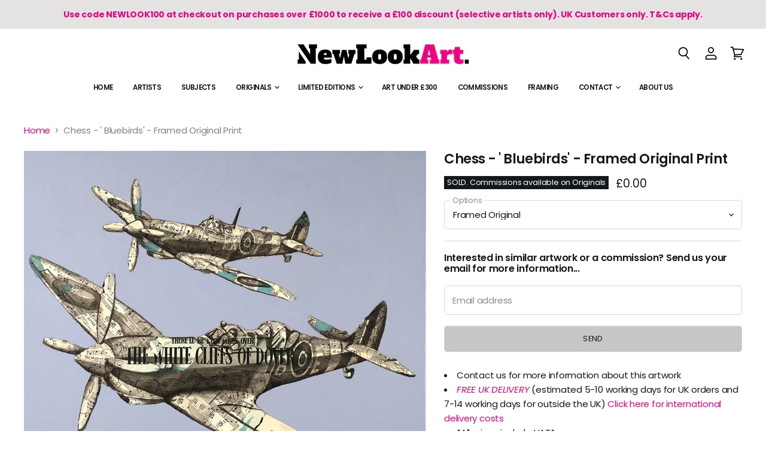

--- FILE ---
content_type: text/html; charset=utf-8
request_url: https://www.newlookart.com/products/chess-bluebirds-original-print
body_size: 66921
content:
<!doctype html>
<html class="no-js no-touch" lang="en">
  <head>
    <meta charset="utf-8">
    <meta http-equiv="X-UA-Compatible" content="IE=edge,chrome=1">
    <meta name="viewport" content="width=device-width,initial-scale=1" />

    <!-- Preconnect Domains -->
    <link rel="preconnect" href="https://cdn.shopify.com" crossorigin>
    <link rel="preconnect" href="https://fonts.shopify.com" crossorigin>
    <link rel="preconnect" href="https://monorail-edge.shopifysvc.com">

    
    
      <link rel="preconnect" href="https://www.google-analytics.com" crossorigin>
    

    <!-- Preload Assets -->
    <link rel="preload" href="//www.newlookart.com/cdn/shop/t/83/assets/api.js?v=116627314772243762491665152459" as="script">

    

    <link rel="preload" href="//www.newlookart.com/cdn/shop/t/83/assets/superstore.js?v=147484224927905592781665152459" as="script"><title>Chess - &#39; Bluebirds&#39; - Framed Original Print — New Look Art</title>

    
      <meta name="description" content="Buy Chess artwork on New Look Art | Limited Edition Art and Originals | Free UK delivery, international shipping available">
    

    
  <link rel="shortcut icon" href="//www.newlookart.com/cdn/shop/files/NLA_Mobile_32x32.jpg?v=1614295601" type="image/png">


    
      <link rel="canonical" href="https://www.newlookart.com/products/chess-bluebirds-original-print" />
    

    
    















<meta property="og:site_name" content="New Look Art">
<meta property="og:url" content="https://www.newlookart.com/products/chess-bluebirds-original-print">
<meta property="og:title" content="Chess - &#39; Bluebirds&#39; - Framed Original Print">
<meta property="og:type" content="website">
<meta property="og:description" content="Buy Chess artwork on New Look Art | Limited Edition Art and Originals | Free UK delivery, international shipping available">




    
    
    

    
    
    <meta
      property="og:image"
      content="https://www.newlookart.com/cdn/shop/products/BLUEBIRDS_1200x1195.jpg?v=1622093591"
    />
    <meta
      property="og:image:secure_url"
      content="https://www.newlookart.com/cdn/shop/products/BLUEBIRDS_1200x1195.jpg?v=1622093591"
    />
    <meta property="og:image:width" content="1200" />
    <meta property="og:image:height" content="1195" />
    
    
    <meta property="og:image:alt" content="Social media image" />
  
















<meta name="twitter:title" content="Chess - &#39; Bluebirds&#39; - Framed Original Print">
<meta name="twitter:description" content="Buy Chess artwork on New Look Art | Limited Edition Art and Originals | Free UK delivery, international shipping available">


    
    
    
      
      
      <meta name="twitter:card" content="summary_large_image">
    
    
    <meta
      property="twitter:image"
      content="https://www.newlookart.com/cdn/shop/products/BLUEBIRDS_1200x600_crop_center.jpg?v=1622093591"
    />
    <meta property="twitter:image:width" content="1200" />
    <meta property="twitter:image:height" content="600" />
    
    
    <meta property="twitter:image:alt" content="Social media image" />
  



    

    <link rel="preload" href="//www.newlookart.com/cdn/fonts/poppins/poppins_n6.aa29d4918bc243723d56b59572e18228ed0786f6.woff2" as="font" crossorigin="anonymous">

    
      <link rel="preload" as="style" href="//www.newlookart.com/cdn/shop/t/83/assets/theme.css?v=175452590959468715151765287664">
    

    <script>window.performance && window.performance.mark && window.performance.mark('shopify.content_for_header.start');</script><meta name="google-site-verification" content="bwVsM16X2xEILeAHwH0R2YARDUhE9xLnFJ2MfivucMk">
<meta id="shopify-digital-wallet" name="shopify-digital-wallet" content="/11178250/digital_wallets/dialog">
<meta name="shopify-checkout-api-token" content="0f42cfbb3c6241400b400ec1ae6760b7">
<meta id="in-context-paypal-metadata" data-shop-id="11178250" data-venmo-supported="false" data-environment="production" data-locale="en_US" data-paypal-v4="true" data-currency="GBP">
<link rel="alternate" hreflang="x-default" href="https://www.newlookart.com/products/chess-bluebirds-original-print">
<link rel="alternate" hreflang="en" href="https://www.newlookart.com/products/chess-bluebirds-original-print">
<link rel="alternate" hreflang="es" href="https://www.newlookart.com/es/products/chess-bluebirds-original-print">
<link rel="alternate" hreflang="en-ES" href="https://www.newlookart.com/en-es/products/chess-bluebirds-original-print">
<link rel="alternate" hreflang="en-US" href="https://www.newlookart.com/en-us/products/chess-bluebirds-original-print">
<link rel="alternate" type="application/json+oembed" href="https://www.newlookart.com/products/chess-bluebirds-original-print.oembed">
<script async="async" src="/checkouts/internal/preloads.js?locale=en-GB"></script>
<script id="shopify-features" type="application/json">{"accessToken":"0f42cfbb3c6241400b400ec1ae6760b7","betas":["rich-media-storefront-analytics"],"domain":"www.newlookart.com","predictiveSearch":true,"shopId":11178250,"locale":"en"}</script>
<script>var Shopify = Shopify || {};
Shopify.shop = "new-look-art.myshopify.com";
Shopify.locale = "en";
Shopify.currency = {"active":"GBP","rate":"1.0"};
Shopify.country = "GB";
Shopify.theme = {"name":"Superstore - Default","id":125309288509,"schema_name":"Superstore","schema_version":"4.1.1","theme_store_id":null,"role":"main"};
Shopify.theme.handle = "null";
Shopify.theme.style = {"id":null,"handle":null};
Shopify.cdnHost = "www.newlookart.com/cdn";
Shopify.routes = Shopify.routes || {};
Shopify.routes.root = "/";</script>
<script type="module">!function(o){(o.Shopify=o.Shopify||{}).modules=!0}(window);</script>
<script>!function(o){function n(){var o=[];function n(){o.push(Array.prototype.slice.apply(arguments))}return n.q=o,n}var t=o.Shopify=o.Shopify||{};t.loadFeatures=n(),t.autoloadFeatures=n()}(window);</script>
<script id="shop-js-analytics" type="application/json">{"pageType":"product"}</script>
<script defer="defer" async type="module" src="//www.newlookart.com/cdn/shopifycloud/shop-js/modules/v2/client.init-shop-cart-sync_BT-GjEfc.en.esm.js"></script>
<script defer="defer" async type="module" src="//www.newlookart.com/cdn/shopifycloud/shop-js/modules/v2/chunk.common_D58fp_Oc.esm.js"></script>
<script defer="defer" async type="module" src="//www.newlookart.com/cdn/shopifycloud/shop-js/modules/v2/chunk.modal_xMitdFEc.esm.js"></script>
<script type="module">
  await import("//www.newlookart.com/cdn/shopifycloud/shop-js/modules/v2/client.init-shop-cart-sync_BT-GjEfc.en.esm.js");
await import("//www.newlookart.com/cdn/shopifycloud/shop-js/modules/v2/chunk.common_D58fp_Oc.esm.js");
await import("//www.newlookart.com/cdn/shopifycloud/shop-js/modules/v2/chunk.modal_xMitdFEc.esm.js");

  window.Shopify.SignInWithShop?.initShopCartSync?.({"fedCMEnabled":true,"windoidEnabled":true});

</script>
<script>(function() {
  var isLoaded = false;
  function asyncLoad() {
    if (isLoaded) return;
    isLoaded = true;
    var urls = ["https:\/\/chimpstatic.com\/mcjs-connected\/js\/users\/ffd1f42107f630b243a06f9d4\/d68ae60d72abb213bb24e6f35.js?shop=new-look-art.myshopify.com","https:\/\/cookie-bar.conversionbear.com\/script?app=cookie_consent\u0026shop=new-look-art.myshopify.com"];
    for (var i = 0; i < urls.length; i++) {
      var s = document.createElement('script');
      s.type = 'text/javascript';
      s.async = true;
      s.src = urls[i];
      var x = document.getElementsByTagName('script')[0];
      x.parentNode.insertBefore(s, x);
    }
  };
  if(window.attachEvent) {
    window.attachEvent('onload', asyncLoad);
  } else {
    window.addEventListener('load', asyncLoad, false);
  }
})();</script>
<script id="__st">var __st={"a":11178250,"offset":0,"reqid":"5bdc8ccf-2cc9-4c8b-acb6-537019df285c-1769112169","pageurl":"www.newlookart.com\/products\/chess-bluebirds-original-print","u":"4c9a682b6b39","p":"product","rtyp":"product","rid":6576041656381};</script>
<script>window.ShopifyPaypalV4VisibilityTracking = true;</script>
<script id="captcha-bootstrap">!function(){'use strict';const t='contact',e='account',n='new_comment',o=[[t,t],['blogs',n],['comments',n],[t,'customer']],c=[[e,'customer_login'],[e,'guest_login'],[e,'recover_customer_password'],[e,'create_customer']],r=t=>t.map((([t,e])=>`form[action*='/${t}']:not([data-nocaptcha='true']) input[name='form_type'][value='${e}']`)).join(','),a=t=>()=>t?[...document.querySelectorAll(t)].map((t=>t.form)):[];function s(){const t=[...o],e=r(t);return a(e)}const i='password',u='form_key',d=['recaptcha-v3-token','g-recaptcha-response','h-captcha-response',i],f=()=>{try{return window.sessionStorage}catch{return}},m='__shopify_v',_=t=>t.elements[u];function p(t,e,n=!1){try{const o=window.sessionStorage,c=JSON.parse(o.getItem(e)),{data:r}=function(t){const{data:e,action:n}=t;return t[m]||n?{data:e,action:n}:{data:t,action:n}}(c);for(const[e,n]of Object.entries(r))t.elements[e]&&(t.elements[e].value=n);n&&o.removeItem(e)}catch(o){console.error('form repopulation failed',{error:o})}}const l='form_type',E='cptcha';function T(t){t.dataset[E]=!0}const w=window,h=w.document,L='Shopify',v='ce_forms',y='captcha';let A=!1;((t,e)=>{const n=(g='f06e6c50-85a8-45c8-87d0-21a2b65856fe',I='https://cdn.shopify.com/shopifycloud/storefront-forms-hcaptcha/ce_storefront_forms_captcha_hcaptcha.v1.5.2.iife.js',D={infoText:'Protected by hCaptcha',privacyText:'Privacy',termsText:'Terms'},(t,e,n)=>{const o=w[L][v],c=o.bindForm;if(c)return c(t,g,e,D).then(n);var r;o.q.push([[t,g,e,D],n]),r=I,A||(h.body.append(Object.assign(h.createElement('script'),{id:'captcha-provider',async:!0,src:r})),A=!0)});var g,I,D;w[L]=w[L]||{},w[L][v]=w[L][v]||{},w[L][v].q=[],w[L][y]=w[L][y]||{},w[L][y].protect=function(t,e){n(t,void 0,e),T(t)},Object.freeze(w[L][y]),function(t,e,n,w,h,L){const[v,y,A,g]=function(t,e,n){const i=e?o:[],u=t?c:[],d=[...i,...u],f=r(d),m=r(i),_=r(d.filter((([t,e])=>n.includes(e))));return[a(f),a(m),a(_),s()]}(w,h,L),I=t=>{const e=t.target;return e instanceof HTMLFormElement?e:e&&e.form},D=t=>v().includes(t);t.addEventListener('submit',(t=>{const e=I(t);if(!e)return;const n=D(e)&&!e.dataset.hcaptchaBound&&!e.dataset.recaptchaBound,o=_(e),c=g().includes(e)&&(!o||!o.value);(n||c)&&t.preventDefault(),c&&!n&&(function(t){try{if(!f())return;!function(t){const e=f();if(!e)return;const n=_(t);if(!n)return;const o=n.value;o&&e.removeItem(o)}(t);const e=Array.from(Array(32),(()=>Math.random().toString(36)[2])).join('');!function(t,e){_(t)||t.append(Object.assign(document.createElement('input'),{type:'hidden',name:u})),t.elements[u].value=e}(t,e),function(t,e){const n=f();if(!n)return;const o=[...t.querySelectorAll(`input[type='${i}']`)].map((({name:t})=>t)),c=[...d,...o],r={};for(const[a,s]of new FormData(t).entries())c.includes(a)||(r[a]=s);n.setItem(e,JSON.stringify({[m]:1,action:t.action,data:r}))}(t,e)}catch(e){console.error('failed to persist form',e)}}(e),e.submit())}));const S=(t,e)=>{t&&!t.dataset[E]&&(n(t,e.some((e=>e===t))),T(t))};for(const o of['focusin','change'])t.addEventListener(o,(t=>{const e=I(t);D(e)&&S(e,y())}));const B=e.get('form_key'),M=e.get(l),P=B&&M;t.addEventListener('DOMContentLoaded',(()=>{const t=y();if(P)for(const e of t)e.elements[l].value===M&&p(e,B);[...new Set([...A(),...v().filter((t=>'true'===t.dataset.shopifyCaptcha))])].forEach((e=>S(e,t)))}))}(h,new URLSearchParams(w.location.search),n,t,e,['guest_login'])})(!0,!0)}();</script>
<script integrity="sha256-4kQ18oKyAcykRKYeNunJcIwy7WH5gtpwJnB7kiuLZ1E=" data-source-attribution="shopify.loadfeatures" defer="defer" src="//www.newlookart.com/cdn/shopifycloud/storefront/assets/storefront/load_feature-a0a9edcb.js" crossorigin="anonymous"></script>
<script data-source-attribution="shopify.dynamic_checkout.dynamic.init">var Shopify=Shopify||{};Shopify.PaymentButton=Shopify.PaymentButton||{isStorefrontPortableWallets:!0,init:function(){window.Shopify.PaymentButton.init=function(){};var t=document.createElement("script");t.src="https://www.newlookart.com/cdn/shopifycloud/portable-wallets/latest/portable-wallets.en.js",t.type="module",document.head.appendChild(t)}};
</script>
<script data-source-attribution="shopify.dynamic_checkout.buyer_consent">
  function portableWalletsHideBuyerConsent(e){var t=document.getElementById("shopify-buyer-consent"),n=document.getElementById("shopify-subscription-policy-button");t&&n&&(t.classList.add("hidden"),t.setAttribute("aria-hidden","true"),n.removeEventListener("click",e))}function portableWalletsShowBuyerConsent(e){var t=document.getElementById("shopify-buyer-consent"),n=document.getElementById("shopify-subscription-policy-button");t&&n&&(t.classList.remove("hidden"),t.removeAttribute("aria-hidden"),n.addEventListener("click",e))}window.Shopify?.PaymentButton&&(window.Shopify.PaymentButton.hideBuyerConsent=portableWalletsHideBuyerConsent,window.Shopify.PaymentButton.showBuyerConsent=portableWalletsShowBuyerConsent);
</script>
<script data-source-attribution="shopify.dynamic_checkout.cart.bootstrap">document.addEventListener("DOMContentLoaded",(function(){function t(){return document.querySelector("shopify-accelerated-checkout-cart, shopify-accelerated-checkout")}if(t())Shopify.PaymentButton.init();else{new MutationObserver((function(e,n){t()&&(Shopify.PaymentButton.init(),n.disconnect())})).observe(document.body,{childList:!0,subtree:!0})}}));
</script>
<link id="shopify-accelerated-checkout-styles" rel="stylesheet" media="screen" href="https://www.newlookart.com/cdn/shopifycloud/portable-wallets/latest/accelerated-checkout-backwards-compat.css" crossorigin="anonymous">
<style id="shopify-accelerated-checkout-cart">
        #shopify-buyer-consent {
  margin-top: 1em;
  display: inline-block;
  width: 100%;
}

#shopify-buyer-consent.hidden {
  display: none;
}

#shopify-subscription-policy-button {
  background: none;
  border: none;
  padding: 0;
  text-decoration: underline;
  font-size: inherit;
  cursor: pointer;
}

#shopify-subscription-policy-button::before {
  box-shadow: none;
}

      </style>

<script>window.performance && window.performance.mark && window.performance.mark('shopify.content_for_header.end');</script>
  
    <script>
      document.documentElement.className=document.documentElement.className.replace(/\bno-js\b/,'js');
      if(window.Shopify&&window.Shopify.designMode)document.documentElement.className+=' in-theme-editor';
      if(('ontouchstart' in window)||window.DocumentTouch&&document instanceof DocumentTouch)document.documentElement.className=document.documentElement.className.replace(/\bno-touch\b/,'has-touch');
    </script>

    <script src="//www.newlookart.com/cdn/shop/t/83/assets/api.js?v=116627314772243762491665152459" defer></script>

    
      <link href="//www.newlookart.com/cdn/shop/t/83/assets/theme.css?v=175452590959468715151765287664" rel="stylesheet" type="text/css" media="all" />
    

    

    
    <script>
      window.Theme = window.Theme || {};
      window.Theme.version = '4.1.1';
      window.Theme.name = 'Superstore';
      window.Theme.routes = {
        "root_url": "/",
        "account_url": "/account",
        "account_login_url": "/account/login",
        "account_logout_url": "/account/logout",
        "account_register_url": "/account/register",
        "account_addresses_url": "/account/addresses",
        "collections_url": "/collections",
        "all_products_collection_url": "/collections/all",
        "search_url": "/search",
        "cart_url": "/cart",
        "cart_add_url": "/cart/add",
        "cart_change_url": "/cart/change",
        "cart_clear_url": "/cart/clear",
        "product_recommendations_url": "/recommendations/products",
      };
    </script>
    

  









<!-- BEGIN app block: shopify://apps/klaviyo-email-marketing-sms/blocks/klaviyo-onsite-embed/2632fe16-c075-4321-a88b-50b567f42507 -->












  <script async src="https://static.klaviyo.com/onsite/js/VkBWmY/klaviyo.js?company_id=VkBWmY"></script>
  <script>!function(){if(!window.klaviyo){window._klOnsite=window._klOnsite||[];try{window.klaviyo=new Proxy({},{get:function(n,i){return"push"===i?function(){var n;(n=window._klOnsite).push.apply(n,arguments)}:function(){for(var n=arguments.length,o=new Array(n),w=0;w<n;w++)o[w]=arguments[w];var t="function"==typeof o[o.length-1]?o.pop():void 0,e=new Promise((function(n){window._klOnsite.push([i].concat(o,[function(i){t&&t(i),n(i)}]))}));return e}}})}catch(n){window.klaviyo=window.klaviyo||[],window.klaviyo.push=function(){var n;(n=window._klOnsite).push.apply(n,arguments)}}}}();</script>

  
    <script id="viewed_product">
      if (item == null) {
        var _learnq = _learnq || [];

        var MetafieldReviews = null
        var MetafieldYotpoRating = null
        var MetafieldYotpoCount = null
        var MetafieldLooxRating = null
        var MetafieldLooxCount = null
        var okendoProduct = null
        var okendoProductReviewCount = null
        var okendoProductReviewAverageValue = null
        try {
          // The following fields are used for Customer Hub recently viewed in order to add reviews.
          // This information is not part of __kla_viewed. Instead, it is part of __kla_viewed_reviewed_items
          MetafieldReviews = {};
          MetafieldYotpoRating = null
          MetafieldYotpoCount = null
          MetafieldLooxRating = null
          MetafieldLooxCount = null

          okendoProduct = null
          // If the okendo metafield is not legacy, it will error, which then requires the new json formatted data
          if (okendoProduct && 'error' in okendoProduct) {
            okendoProduct = null
          }
          okendoProductReviewCount = okendoProduct ? okendoProduct.reviewCount : null
          okendoProductReviewAverageValue = okendoProduct ? okendoProduct.reviewAverageValue : null
        } catch (error) {
          console.error('Error in Klaviyo onsite reviews tracking:', error);
        }

        var item = {
          Name: "Chess - ' Bluebirds' - Framed Original Print",
          ProductID: 6576041656381,
          Categories: ["Chess","Commemorative","Original Artwork","Original Artwork - Commemorative","Originals"],
          ImageURL: "https://www.newlookart.com/cdn/shop/products/BLUEBIRDS_grande.jpg?v=1622093591",
          URL: "https://www.newlookart.com/products/chess-bluebirds-original-print",
          Brand: "Wishbone",
          Price: "£0.00",
          Value: "0.00",
          CompareAtPrice: "£0.00"
        };
        _learnq.push(['track', 'Viewed Product', item]);
        _learnq.push(['trackViewedItem', {
          Title: item.Name,
          ItemId: item.ProductID,
          Categories: item.Categories,
          ImageUrl: item.ImageURL,
          Url: item.URL,
          Metadata: {
            Brand: item.Brand,
            Price: item.Price,
            Value: item.Value,
            CompareAtPrice: item.CompareAtPrice
          },
          metafields:{
            reviews: MetafieldReviews,
            yotpo:{
              rating: MetafieldYotpoRating,
              count: MetafieldYotpoCount,
            },
            loox:{
              rating: MetafieldLooxRating,
              count: MetafieldLooxCount,
            },
            okendo: {
              rating: okendoProductReviewAverageValue,
              count: okendoProductReviewCount,
            }
          }
        }]);
      }
    </script>
  




  <script>
    window.klaviyoReviewsProductDesignMode = false
  </script>







<!-- END app block --><!-- BEGIN app block: shopify://apps/pagefly-page-builder/blocks/app-embed/83e179f7-59a0-4589-8c66-c0dddf959200 -->

<!-- BEGIN app snippet: pagefly-cro-ab-testing-main -->







<script>
  ;(function () {
    const url = new URL(window.location)
    const viewParam = url.searchParams.get('view')
    if (viewParam && viewParam.includes('variant-pf-')) {
      url.searchParams.set('pf_v', viewParam)
      url.searchParams.delete('view')
      window.history.replaceState({}, '', url)
    }
  })()
</script>



<script type='module'>
  
  window.PAGEFLY_CRO = window.PAGEFLY_CRO || {}

  window.PAGEFLY_CRO['data_debug'] = {
    original_template_suffix: "chess-product",
    allow_ab_test: false,
    ab_test_start_time: 0,
    ab_test_end_time: 0,
    today_date_time: 1769112170000,
  }
  window.PAGEFLY_CRO['GA4'] = { enabled: false}
</script>

<!-- END app snippet -->








  <script src='https://cdn.shopify.com/extensions/019bb4f9-aed6-78a3-be91-e9d44663e6bf/pagefly-page-builder-215/assets/pagefly-helper.js' defer='defer'></script>

  <script src='https://cdn.shopify.com/extensions/019bb4f9-aed6-78a3-be91-e9d44663e6bf/pagefly-page-builder-215/assets/pagefly-general-helper.js' defer='defer'></script>

  <script src='https://cdn.shopify.com/extensions/019bb4f9-aed6-78a3-be91-e9d44663e6bf/pagefly-page-builder-215/assets/pagefly-snap-slider.js' defer='defer'></script>

  <script src='https://cdn.shopify.com/extensions/019bb4f9-aed6-78a3-be91-e9d44663e6bf/pagefly-page-builder-215/assets/pagefly-slideshow-v3.js' defer='defer'></script>

  <script src='https://cdn.shopify.com/extensions/019bb4f9-aed6-78a3-be91-e9d44663e6bf/pagefly-page-builder-215/assets/pagefly-slideshow-v4.js' defer='defer'></script>

  <script src='https://cdn.shopify.com/extensions/019bb4f9-aed6-78a3-be91-e9d44663e6bf/pagefly-page-builder-215/assets/pagefly-glider.js' defer='defer'></script>

  <script src='https://cdn.shopify.com/extensions/019bb4f9-aed6-78a3-be91-e9d44663e6bf/pagefly-page-builder-215/assets/pagefly-slideshow-v1-v2.js' defer='defer'></script>

  <script src='https://cdn.shopify.com/extensions/019bb4f9-aed6-78a3-be91-e9d44663e6bf/pagefly-page-builder-215/assets/pagefly-product-media.js' defer='defer'></script>

  <script src='https://cdn.shopify.com/extensions/019bb4f9-aed6-78a3-be91-e9d44663e6bf/pagefly-page-builder-215/assets/pagefly-product.js' defer='defer'></script>


<script id='pagefly-helper-data' type='application/json'>
  {
    "page_optimization": {
      "assets_prefetching": false
    },
    "elements_asset_mapper": {
      "Accordion": "https://cdn.shopify.com/extensions/019bb4f9-aed6-78a3-be91-e9d44663e6bf/pagefly-page-builder-215/assets/pagefly-accordion.js",
      "Accordion3": "https://cdn.shopify.com/extensions/019bb4f9-aed6-78a3-be91-e9d44663e6bf/pagefly-page-builder-215/assets/pagefly-accordion3.js",
      "CountDown": "https://cdn.shopify.com/extensions/019bb4f9-aed6-78a3-be91-e9d44663e6bf/pagefly-page-builder-215/assets/pagefly-countdown.js",
      "GMap1": "https://cdn.shopify.com/extensions/019bb4f9-aed6-78a3-be91-e9d44663e6bf/pagefly-page-builder-215/assets/pagefly-gmap.js",
      "GMap2": "https://cdn.shopify.com/extensions/019bb4f9-aed6-78a3-be91-e9d44663e6bf/pagefly-page-builder-215/assets/pagefly-gmap.js",
      "GMapBasicV2": "https://cdn.shopify.com/extensions/019bb4f9-aed6-78a3-be91-e9d44663e6bf/pagefly-page-builder-215/assets/pagefly-gmap.js",
      "GMapAdvancedV2": "https://cdn.shopify.com/extensions/019bb4f9-aed6-78a3-be91-e9d44663e6bf/pagefly-page-builder-215/assets/pagefly-gmap.js",
      "HTML.Video": "https://cdn.shopify.com/extensions/019bb4f9-aed6-78a3-be91-e9d44663e6bf/pagefly-page-builder-215/assets/pagefly-htmlvideo.js",
      "HTML.Video2": "https://cdn.shopify.com/extensions/019bb4f9-aed6-78a3-be91-e9d44663e6bf/pagefly-page-builder-215/assets/pagefly-htmlvideo2.js",
      "HTML.Video3": "https://cdn.shopify.com/extensions/019bb4f9-aed6-78a3-be91-e9d44663e6bf/pagefly-page-builder-215/assets/pagefly-htmlvideo2.js",
      "BackgroundVideo": "https://cdn.shopify.com/extensions/019bb4f9-aed6-78a3-be91-e9d44663e6bf/pagefly-page-builder-215/assets/pagefly-htmlvideo2.js",
      "Instagram": "https://cdn.shopify.com/extensions/019bb4f9-aed6-78a3-be91-e9d44663e6bf/pagefly-page-builder-215/assets/pagefly-instagram.js",
      "Instagram2": "https://cdn.shopify.com/extensions/019bb4f9-aed6-78a3-be91-e9d44663e6bf/pagefly-page-builder-215/assets/pagefly-instagram.js",
      "Insta3": "https://cdn.shopify.com/extensions/019bb4f9-aed6-78a3-be91-e9d44663e6bf/pagefly-page-builder-215/assets/pagefly-instagram3.js",
      "Tabs": "https://cdn.shopify.com/extensions/019bb4f9-aed6-78a3-be91-e9d44663e6bf/pagefly-page-builder-215/assets/pagefly-tab.js",
      "Tabs3": "https://cdn.shopify.com/extensions/019bb4f9-aed6-78a3-be91-e9d44663e6bf/pagefly-page-builder-215/assets/pagefly-tab3.js",
      "ProductBox": "https://cdn.shopify.com/extensions/019bb4f9-aed6-78a3-be91-e9d44663e6bf/pagefly-page-builder-215/assets/pagefly-cart.js",
      "FBPageBox2": "https://cdn.shopify.com/extensions/019bb4f9-aed6-78a3-be91-e9d44663e6bf/pagefly-page-builder-215/assets/pagefly-facebook.js",
      "FBLikeButton2": "https://cdn.shopify.com/extensions/019bb4f9-aed6-78a3-be91-e9d44663e6bf/pagefly-page-builder-215/assets/pagefly-facebook.js",
      "TwitterFeed2": "https://cdn.shopify.com/extensions/019bb4f9-aed6-78a3-be91-e9d44663e6bf/pagefly-page-builder-215/assets/pagefly-twitter.js",
      "Paragraph4": "https://cdn.shopify.com/extensions/019bb4f9-aed6-78a3-be91-e9d44663e6bf/pagefly-page-builder-215/assets/pagefly-paragraph4.js",

      "AliReviews": "https://cdn.shopify.com/extensions/019bb4f9-aed6-78a3-be91-e9d44663e6bf/pagefly-page-builder-215/assets/pagefly-3rd-elements.js",
      "BackInStock": "https://cdn.shopify.com/extensions/019bb4f9-aed6-78a3-be91-e9d44663e6bf/pagefly-page-builder-215/assets/pagefly-3rd-elements.js",
      "GloboBackInStock": "https://cdn.shopify.com/extensions/019bb4f9-aed6-78a3-be91-e9d44663e6bf/pagefly-page-builder-215/assets/pagefly-3rd-elements.js",
      "GrowaveWishlist": "https://cdn.shopify.com/extensions/019bb4f9-aed6-78a3-be91-e9d44663e6bf/pagefly-page-builder-215/assets/pagefly-3rd-elements.js",
      "InfiniteOptionsShopPad": "https://cdn.shopify.com/extensions/019bb4f9-aed6-78a3-be91-e9d44663e6bf/pagefly-page-builder-215/assets/pagefly-3rd-elements.js",
      "InkybayProductPersonalizer": "https://cdn.shopify.com/extensions/019bb4f9-aed6-78a3-be91-e9d44663e6bf/pagefly-page-builder-215/assets/pagefly-3rd-elements.js",
      "LimeSpot": "https://cdn.shopify.com/extensions/019bb4f9-aed6-78a3-be91-e9d44663e6bf/pagefly-page-builder-215/assets/pagefly-3rd-elements.js",
      "Loox": "https://cdn.shopify.com/extensions/019bb4f9-aed6-78a3-be91-e9d44663e6bf/pagefly-page-builder-215/assets/pagefly-3rd-elements.js",
      "Opinew": "https://cdn.shopify.com/extensions/019bb4f9-aed6-78a3-be91-e9d44663e6bf/pagefly-page-builder-215/assets/pagefly-3rd-elements.js",
      "Powr": "https://cdn.shopify.com/extensions/019bb4f9-aed6-78a3-be91-e9d44663e6bf/pagefly-page-builder-215/assets/pagefly-3rd-elements.js",
      "ProductReviews": "https://cdn.shopify.com/extensions/019bb4f9-aed6-78a3-be91-e9d44663e6bf/pagefly-page-builder-215/assets/pagefly-3rd-elements.js",
      "PushOwl": "https://cdn.shopify.com/extensions/019bb4f9-aed6-78a3-be91-e9d44663e6bf/pagefly-page-builder-215/assets/pagefly-3rd-elements.js",
      "ReCharge": "https://cdn.shopify.com/extensions/019bb4f9-aed6-78a3-be91-e9d44663e6bf/pagefly-page-builder-215/assets/pagefly-3rd-elements.js",
      "Rivyo": "https://cdn.shopify.com/extensions/019bb4f9-aed6-78a3-be91-e9d44663e6bf/pagefly-page-builder-215/assets/pagefly-3rd-elements.js",
      "TrackingMore": "https://cdn.shopify.com/extensions/019bb4f9-aed6-78a3-be91-e9d44663e6bf/pagefly-page-builder-215/assets/pagefly-3rd-elements.js",
      "Vitals": "https://cdn.shopify.com/extensions/019bb4f9-aed6-78a3-be91-e9d44663e6bf/pagefly-page-builder-215/assets/pagefly-3rd-elements.js",
      "Wiser": "https://cdn.shopify.com/extensions/019bb4f9-aed6-78a3-be91-e9d44663e6bf/pagefly-page-builder-215/assets/pagefly-3rd-elements.js"
    },
    "custom_elements_mapper": {
      "pf-click-action-element": "https://cdn.shopify.com/extensions/019bb4f9-aed6-78a3-be91-e9d44663e6bf/pagefly-page-builder-215/assets/pagefly-click-action-element.js",
      "pf-dialog-element": "https://cdn.shopify.com/extensions/019bb4f9-aed6-78a3-be91-e9d44663e6bf/pagefly-page-builder-215/assets/pagefly-dialog-element.js"
    }
  }
</script>


<!-- END app block --><script src="https://cdn.shopify.com/extensions/019b09dd-709f-7233-8c82-cc4081277048/klaviyo-email-marketing-44/assets/app.js" type="text/javascript" defer="defer"></script>
<link href="https://cdn.shopify.com/extensions/019b09dd-709f-7233-8c82-cc4081277048/klaviyo-email-marketing-44/assets/app.css" rel="stylesheet" type="text/css" media="all">
<link href="https://monorail-edge.shopifysvc.com" rel="dns-prefetch">
<script>(function(){if ("sendBeacon" in navigator && "performance" in window) {try {var session_token_from_headers = performance.getEntriesByType('navigation')[0].serverTiming.find(x => x.name == '_s').description;} catch {var session_token_from_headers = undefined;}var session_cookie_matches = document.cookie.match(/_shopify_s=([^;]*)/);var session_token_from_cookie = session_cookie_matches && session_cookie_matches.length === 2 ? session_cookie_matches[1] : "";var session_token = session_token_from_headers || session_token_from_cookie || "";function handle_abandonment_event(e) {var entries = performance.getEntries().filter(function(entry) {return /monorail-edge.shopifysvc.com/.test(entry.name);});if (!window.abandonment_tracked && entries.length === 0) {window.abandonment_tracked = true;var currentMs = Date.now();var navigation_start = performance.timing.navigationStart;var payload = {shop_id: 11178250,url: window.location.href,navigation_start,duration: currentMs - navigation_start,session_token,page_type: "product"};window.navigator.sendBeacon("https://monorail-edge.shopifysvc.com/v1/produce", JSON.stringify({schema_id: "online_store_buyer_site_abandonment/1.1",payload: payload,metadata: {event_created_at_ms: currentMs,event_sent_at_ms: currentMs}}));}}window.addEventListener('pagehide', handle_abandonment_event);}}());</script>
<script id="web-pixels-manager-setup">(function e(e,d,r,n,o){if(void 0===o&&(o={}),!Boolean(null===(a=null===(i=window.Shopify)||void 0===i?void 0:i.analytics)||void 0===a?void 0:a.replayQueue)){var i,a;window.Shopify=window.Shopify||{};var t=window.Shopify;t.analytics=t.analytics||{};var s=t.analytics;s.replayQueue=[],s.publish=function(e,d,r){return s.replayQueue.push([e,d,r]),!0};try{self.performance.mark("wpm:start")}catch(e){}var l=function(){var e={modern:/Edge?\/(1{2}[4-9]|1[2-9]\d|[2-9]\d{2}|\d{4,})\.\d+(\.\d+|)|Firefox\/(1{2}[4-9]|1[2-9]\d|[2-9]\d{2}|\d{4,})\.\d+(\.\d+|)|Chrom(ium|e)\/(9{2}|\d{3,})\.\d+(\.\d+|)|(Maci|X1{2}).+ Version\/(15\.\d+|(1[6-9]|[2-9]\d|\d{3,})\.\d+)([,.]\d+|)( \(\w+\)|)( Mobile\/\w+|) Safari\/|Chrome.+OPR\/(9{2}|\d{3,})\.\d+\.\d+|(CPU[ +]OS|iPhone[ +]OS|CPU[ +]iPhone|CPU IPhone OS|CPU iPad OS)[ +]+(15[._]\d+|(1[6-9]|[2-9]\d|\d{3,})[._]\d+)([._]\d+|)|Android:?[ /-](13[3-9]|1[4-9]\d|[2-9]\d{2}|\d{4,})(\.\d+|)(\.\d+|)|Android.+Firefox\/(13[5-9]|1[4-9]\d|[2-9]\d{2}|\d{4,})\.\d+(\.\d+|)|Android.+Chrom(ium|e)\/(13[3-9]|1[4-9]\d|[2-9]\d{2}|\d{4,})\.\d+(\.\d+|)|SamsungBrowser\/([2-9]\d|\d{3,})\.\d+/,legacy:/Edge?\/(1[6-9]|[2-9]\d|\d{3,})\.\d+(\.\d+|)|Firefox\/(5[4-9]|[6-9]\d|\d{3,})\.\d+(\.\d+|)|Chrom(ium|e)\/(5[1-9]|[6-9]\d|\d{3,})\.\d+(\.\d+|)([\d.]+$|.*Safari\/(?![\d.]+ Edge\/[\d.]+$))|(Maci|X1{2}).+ Version\/(10\.\d+|(1[1-9]|[2-9]\d|\d{3,})\.\d+)([,.]\d+|)( \(\w+\)|)( Mobile\/\w+|) Safari\/|Chrome.+OPR\/(3[89]|[4-9]\d|\d{3,})\.\d+\.\d+|(CPU[ +]OS|iPhone[ +]OS|CPU[ +]iPhone|CPU IPhone OS|CPU iPad OS)[ +]+(10[._]\d+|(1[1-9]|[2-9]\d|\d{3,})[._]\d+)([._]\d+|)|Android:?[ /-](13[3-9]|1[4-9]\d|[2-9]\d{2}|\d{4,})(\.\d+|)(\.\d+|)|Mobile Safari.+OPR\/([89]\d|\d{3,})\.\d+\.\d+|Android.+Firefox\/(13[5-9]|1[4-9]\d|[2-9]\d{2}|\d{4,})\.\d+(\.\d+|)|Android.+Chrom(ium|e)\/(13[3-9]|1[4-9]\d|[2-9]\d{2}|\d{4,})\.\d+(\.\d+|)|Android.+(UC? ?Browser|UCWEB|U3)[ /]?(15\.([5-9]|\d{2,})|(1[6-9]|[2-9]\d|\d{3,})\.\d+)\.\d+|SamsungBrowser\/(5\.\d+|([6-9]|\d{2,})\.\d+)|Android.+MQ{2}Browser\/(14(\.(9|\d{2,})|)|(1[5-9]|[2-9]\d|\d{3,})(\.\d+|))(\.\d+|)|K[Aa][Ii]OS\/(3\.\d+|([4-9]|\d{2,})\.\d+)(\.\d+|)/},d=e.modern,r=e.legacy,n=navigator.userAgent;return n.match(d)?"modern":n.match(r)?"legacy":"unknown"}(),u="modern"===l?"modern":"legacy",c=(null!=n?n:{modern:"",legacy:""})[u],f=function(e){return[e.baseUrl,"/wpm","/b",e.hashVersion,"modern"===e.buildTarget?"m":"l",".js"].join("")}({baseUrl:d,hashVersion:r,buildTarget:u}),m=function(e){var d=e.version,r=e.bundleTarget,n=e.surface,o=e.pageUrl,i=e.monorailEndpoint;return{emit:function(e){var a=e.status,t=e.errorMsg,s=(new Date).getTime(),l=JSON.stringify({metadata:{event_sent_at_ms:s},events:[{schema_id:"web_pixels_manager_load/3.1",payload:{version:d,bundle_target:r,page_url:o,status:a,surface:n,error_msg:t},metadata:{event_created_at_ms:s}}]});if(!i)return console&&console.warn&&console.warn("[Web Pixels Manager] No Monorail endpoint provided, skipping logging."),!1;try{return self.navigator.sendBeacon.bind(self.navigator)(i,l)}catch(e){}var u=new XMLHttpRequest;try{return u.open("POST",i,!0),u.setRequestHeader("Content-Type","text/plain"),u.send(l),!0}catch(e){return console&&console.warn&&console.warn("[Web Pixels Manager] Got an unhandled error while logging to Monorail."),!1}}}}({version:r,bundleTarget:l,surface:e.surface,pageUrl:self.location.href,monorailEndpoint:e.monorailEndpoint});try{o.browserTarget=l,function(e){var d=e.src,r=e.async,n=void 0===r||r,o=e.onload,i=e.onerror,a=e.sri,t=e.scriptDataAttributes,s=void 0===t?{}:t,l=document.createElement("script"),u=document.querySelector("head"),c=document.querySelector("body");if(l.async=n,l.src=d,a&&(l.integrity=a,l.crossOrigin="anonymous"),s)for(var f in s)if(Object.prototype.hasOwnProperty.call(s,f))try{l.dataset[f]=s[f]}catch(e){}if(o&&l.addEventListener("load",o),i&&l.addEventListener("error",i),u)u.appendChild(l);else{if(!c)throw new Error("Did not find a head or body element to append the script");c.appendChild(l)}}({src:f,async:!0,onload:function(){if(!function(){var e,d;return Boolean(null===(d=null===(e=window.Shopify)||void 0===e?void 0:e.analytics)||void 0===d?void 0:d.initialized)}()){var d=window.webPixelsManager.init(e)||void 0;if(d){var r=window.Shopify.analytics;r.replayQueue.forEach((function(e){var r=e[0],n=e[1],o=e[2];d.publishCustomEvent(r,n,o)})),r.replayQueue=[],r.publish=d.publishCustomEvent,r.visitor=d.visitor,r.initialized=!0}}},onerror:function(){return m.emit({status:"failed",errorMsg:"".concat(f," has failed to load")})},sri:function(e){var d=/^sha384-[A-Za-z0-9+/=]+$/;return"string"==typeof e&&d.test(e)}(c)?c:"",scriptDataAttributes:o}),m.emit({status:"loading"})}catch(e){m.emit({status:"failed",errorMsg:(null==e?void 0:e.message)||"Unknown error"})}}})({shopId: 11178250,storefrontBaseUrl: "https://www.newlookart.com",extensionsBaseUrl: "https://extensions.shopifycdn.com/cdn/shopifycloud/web-pixels-manager",monorailEndpoint: "https://monorail-edge.shopifysvc.com/unstable/produce_batch",surface: "storefront-renderer",enabledBetaFlags: ["2dca8a86"],webPixelsConfigList: [{"id":"1072398397","configuration":"{\"accountID\":\"VkBWmY\",\"webPixelConfig\":\"eyJlbmFibGVBZGRlZFRvQ2FydEV2ZW50cyI6IHRydWV9\"}","eventPayloadVersion":"v1","runtimeContext":"STRICT","scriptVersion":"524f6c1ee37bacdca7657a665bdca589","type":"APP","apiClientId":123074,"privacyPurposes":["ANALYTICS","MARKETING"],"dataSharingAdjustments":{"protectedCustomerApprovalScopes":["read_customer_address","read_customer_email","read_customer_name","read_customer_personal_data","read_customer_phone"]}},{"id":"374439997","configuration":"{\"config\":\"{\\\"pixel_id\\\":\\\"G-2G16LN32HX\\\",\\\"target_country\\\":\\\"GB\\\",\\\"gtag_events\\\":[{\\\"type\\\":\\\"begin_checkout\\\",\\\"action_label\\\":\\\"G-2G16LN32HX\\\"},{\\\"type\\\":\\\"search\\\",\\\"action_label\\\":\\\"G-2G16LN32HX\\\"},{\\\"type\\\":\\\"view_item\\\",\\\"action_label\\\":[\\\"G-2G16LN32HX\\\",\\\"MC-Y6XPTZGG60\\\"]},{\\\"type\\\":\\\"purchase\\\",\\\"action_label\\\":[\\\"G-2G16LN32HX\\\",\\\"MC-Y6XPTZGG60\\\"]},{\\\"type\\\":\\\"page_view\\\",\\\"action_label\\\":[\\\"G-2G16LN32HX\\\",\\\"MC-Y6XPTZGG60\\\"]},{\\\"type\\\":\\\"add_payment_info\\\",\\\"action_label\\\":\\\"G-2G16LN32HX\\\"},{\\\"type\\\":\\\"add_to_cart\\\",\\\"action_label\\\":\\\"G-2G16LN32HX\\\"}],\\\"enable_monitoring_mode\\\":false}\"}","eventPayloadVersion":"v1","runtimeContext":"OPEN","scriptVersion":"b2a88bafab3e21179ed38636efcd8a93","type":"APP","apiClientId":1780363,"privacyPurposes":[],"dataSharingAdjustments":{"protectedCustomerApprovalScopes":["read_customer_address","read_customer_email","read_customer_name","read_customer_personal_data","read_customer_phone"]}},{"id":"96796733","configuration":"{\"pixel_id\":\"2849509041939966\",\"pixel_type\":\"facebook_pixel\",\"metaapp_system_user_token\":\"-\"}","eventPayloadVersion":"v1","runtimeContext":"OPEN","scriptVersion":"ca16bc87fe92b6042fbaa3acc2fbdaa6","type":"APP","apiClientId":2329312,"privacyPurposes":["ANALYTICS","MARKETING","SALE_OF_DATA"],"dataSharingAdjustments":{"protectedCustomerApprovalScopes":["read_customer_address","read_customer_email","read_customer_name","read_customer_personal_data","read_customer_phone"]}},{"id":"shopify-app-pixel","configuration":"{}","eventPayloadVersion":"v1","runtimeContext":"STRICT","scriptVersion":"0450","apiClientId":"shopify-pixel","type":"APP","privacyPurposes":["ANALYTICS","MARKETING"]},{"id":"shopify-custom-pixel","eventPayloadVersion":"v1","runtimeContext":"LAX","scriptVersion":"0450","apiClientId":"shopify-pixel","type":"CUSTOM","privacyPurposes":["ANALYTICS","MARKETING"]}],isMerchantRequest: false,initData: {"shop":{"name":"New Look Art","paymentSettings":{"currencyCode":"GBP"},"myshopifyDomain":"new-look-art.myshopify.com","countryCode":"GB","storefrontUrl":"https:\/\/www.newlookart.com"},"customer":null,"cart":null,"checkout":null,"productVariants":[{"price":{"amount":0.0,"currencyCode":"GBP"},"product":{"title":"Chess - ' Bluebirds' - Framed Original Print","vendor":"Wishbone","id":"6576041656381","untranslatedTitle":"Chess - ' Bluebirds' - Framed Original Print","url":"\/products\/chess-bluebirds-original-print","type":"Original"},"id":"39323946778685","image":{"src":"\/\/www.newlookart.com\/cdn\/shop\/products\/BLUEBIRDS.jpg?v=1622093591"},"sku":null,"title":"Framed Original","untranslatedTitle":"Framed Original"}],"purchasingCompany":null},},"https://www.newlookart.com/cdn","fcfee988w5aeb613cpc8e4bc33m6693e112",{"modern":"","legacy":""},{"shopId":"11178250","storefrontBaseUrl":"https:\/\/www.newlookart.com","extensionBaseUrl":"https:\/\/extensions.shopifycdn.com\/cdn\/shopifycloud\/web-pixels-manager","surface":"storefront-renderer","enabledBetaFlags":"[\"2dca8a86\"]","isMerchantRequest":"false","hashVersion":"fcfee988w5aeb613cpc8e4bc33m6693e112","publish":"custom","events":"[[\"page_viewed\",{}],[\"product_viewed\",{\"productVariant\":{\"price\":{\"amount\":0.0,\"currencyCode\":\"GBP\"},\"product\":{\"title\":\"Chess - ' Bluebirds' - Framed Original Print\",\"vendor\":\"Wishbone\",\"id\":\"6576041656381\",\"untranslatedTitle\":\"Chess - ' Bluebirds' - Framed Original Print\",\"url\":\"\/products\/chess-bluebirds-original-print\",\"type\":\"Original\"},\"id\":\"39323946778685\",\"image\":{\"src\":\"\/\/www.newlookart.com\/cdn\/shop\/products\/BLUEBIRDS.jpg?v=1622093591\"},\"sku\":null,\"title\":\"Framed Original\",\"untranslatedTitle\":\"Framed Original\"}}]]"});</script><script>
  window.ShopifyAnalytics = window.ShopifyAnalytics || {};
  window.ShopifyAnalytics.meta = window.ShopifyAnalytics.meta || {};
  window.ShopifyAnalytics.meta.currency = 'GBP';
  var meta = {"product":{"id":6576041656381,"gid":"gid:\/\/shopify\/Product\/6576041656381","vendor":"Wishbone","type":"Original","handle":"chess-bluebirds-original-print","variants":[{"id":39323946778685,"price":0,"name":"Chess - ' Bluebirds' - Framed Original Print - Framed Original","public_title":"Framed Original","sku":null}],"remote":false},"page":{"pageType":"product","resourceType":"product","resourceId":6576041656381,"requestId":"5bdc8ccf-2cc9-4c8b-acb6-537019df285c-1769112169"}};
  for (var attr in meta) {
    window.ShopifyAnalytics.meta[attr] = meta[attr];
  }
</script>
<script class="analytics">
  (function () {
    var customDocumentWrite = function(content) {
      var jquery = null;

      if (window.jQuery) {
        jquery = window.jQuery;
      } else if (window.Checkout && window.Checkout.$) {
        jquery = window.Checkout.$;
      }

      if (jquery) {
        jquery('body').append(content);
      }
    };

    var hasLoggedConversion = function(token) {
      if (token) {
        return document.cookie.indexOf('loggedConversion=' + token) !== -1;
      }
      return false;
    }

    var setCookieIfConversion = function(token) {
      if (token) {
        var twoMonthsFromNow = new Date(Date.now());
        twoMonthsFromNow.setMonth(twoMonthsFromNow.getMonth() + 2);

        document.cookie = 'loggedConversion=' + token + '; expires=' + twoMonthsFromNow;
      }
    }

    var trekkie = window.ShopifyAnalytics.lib = window.trekkie = window.trekkie || [];
    if (trekkie.integrations) {
      return;
    }
    trekkie.methods = [
      'identify',
      'page',
      'ready',
      'track',
      'trackForm',
      'trackLink'
    ];
    trekkie.factory = function(method) {
      return function() {
        var args = Array.prototype.slice.call(arguments);
        args.unshift(method);
        trekkie.push(args);
        return trekkie;
      };
    };
    for (var i = 0; i < trekkie.methods.length; i++) {
      var key = trekkie.methods[i];
      trekkie[key] = trekkie.factory(key);
    }
    trekkie.load = function(config) {
      trekkie.config = config || {};
      trekkie.config.initialDocumentCookie = document.cookie;
      var first = document.getElementsByTagName('script')[0];
      var script = document.createElement('script');
      script.type = 'text/javascript';
      script.onerror = function(e) {
        var scriptFallback = document.createElement('script');
        scriptFallback.type = 'text/javascript';
        scriptFallback.onerror = function(error) {
                var Monorail = {
      produce: function produce(monorailDomain, schemaId, payload) {
        var currentMs = new Date().getTime();
        var event = {
          schema_id: schemaId,
          payload: payload,
          metadata: {
            event_created_at_ms: currentMs,
            event_sent_at_ms: currentMs
          }
        };
        return Monorail.sendRequest("https://" + monorailDomain + "/v1/produce", JSON.stringify(event));
      },
      sendRequest: function sendRequest(endpointUrl, payload) {
        // Try the sendBeacon API
        if (window && window.navigator && typeof window.navigator.sendBeacon === 'function' && typeof window.Blob === 'function' && !Monorail.isIos12()) {
          var blobData = new window.Blob([payload], {
            type: 'text/plain'
          });

          if (window.navigator.sendBeacon(endpointUrl, blobData)) {
            return true;
          } // sendBeacon was not successful

        } // XHR beacon

        var xhr = new XMLHttpRequest();

        try {
          xhr.open('POST', endpointUrl);
          xhr.setRequestHeader('Content-Type', 'text/plain');
          xhr.send(payload);
        } catch (e) {
          console.log(e);
        }

        return false;
      },
      isIos12: function isIos12() {
        return window.navigator.userAgent.lastIndexOf('iPhone; CPU iPhone OS 12_') !== -1 || window.navigator.userAgent.lastIndexOf('iPad; CPU OS 12_') !== -1;
      }
    };
    Monorail.produce('monorail-edge.shopifysvc.com',
      'trekkie_storefront_load_errors/1.1',
      {shop_id: 11178250,
      theme_id: 125309288509,
      app_name: "storefront",
      context_url: window.location.href,
      source_url: "//www.newlookart.com/cdn/s/trekkie.storefront.46a754ac07d08c656eb845cfbf513dd9a18d4ced.min.js"});

        };
        scriptFallback.async = true;
        scriptFallback.src = '//www.newlookart.com/cdn/s/trekkie.storefront.46a754ac07d08c656eb845cfbf513dd9a18d4ced.min.js';
        first.parentNode.insertBefore(scriptFallback, first);
      };
      script.async = true;
      script.src = '//www.newlookart.com/cdn/s/trekkie.storefront.46a754ac07d08c656eb845cfbf513dd9a18d4ced.min.js';
      first.parentNode.insertBefore(script, first);
    };
    trekkie.load(
      {"Trekkie":{"appName":"storefront","development":false,"defaultAttributes":{"shopId":11178250,"isMerchantRequest":null,"themeId":125309288509,"themeCityHash":"17546425271339707252","contentLanguage":"en","currency":"GBP","eventMetadataId":"c18dd9d9-e0b1-40e4-8dca-d620c2bee428"},"isServerSideCookieWritingEnabled":true,"monorailRegion":"shop_domain","enabledBetaFlags":["65f19447"]},"Session Attribution":{},"S2S":{"facebookCapiEnabled":true,"source":"trekkie-storefront-renderer","apiClientId":580111}}
    );

    var loaded = false;
    trekkie.ready(function() {
      if (loaded) return;
      loaded = true;

      window.ShopifyAnalytics.lib = window.trekkie;

      var originalDocumentWrite = document.write;
      document.write = customDocumentWrite;
      try { window.ShopifyAnalytics.merchantGoogleAnalytics.call(this); } catch(error) {};
      document.write = originalDocumentWrite;

      window.ShopifyAnalytics.lib.page(null,{"pageType":"product","resourceType":"product","resourceId":6576041656381,"requestId":"5bdc8ccf-2cc9-4c8b-acb6-537019df285c-1769112169","shopifyEmitted":true});

      var match = window.location.pathname.match(/checkouts\/(.+)\/(thank_you|post_purchase)/)
      var token = match? match[1]: undefined;
      if (!hasLoggedConversion(token)) {
        setCookieIfConversion(token);
        window.ShopifyAnalytics.lib.track("Viewed Product",{"currency":"GBP","variantId":39323946778685,"productId":6576041656381,"productGid":"gid:\/\/shopify\/Product\/6576041656381","name":"Chess - ' Bluebirds' - Framed Original Print - Framed Original","price":"0.00","sku":null,"brand":"Wishbone","variant":"Framed Original","category":"Original","nonInteraction":true,"remote":false},undefined,undefined,{"shopifyEmitted":true});
      window.ShopifyAnalytics.lib.track("monorail:\/\/trekkie_storefront_viewed_product\/1.1",{"currency":"GBP","variantId":39323946778685,"productId":6576041656381,"productGid":"gid:\/\/shopify\/Product\/6576041656381","name":"Chess - ' Bluebirds' - Framed Original Print - Framed Original","price":"0.00","sku":null,"brand":"Wishbone","variant":"Framed Original","category":"Original","nonInteraction":true,"remote":false,"referer":"https:\/\/www.newlookart.com\/products\/chess-bluebirds-original-print"});
      }
    });


        var eventsListenerScript = document.createElement('script');
        eventsListenerScript.async = true;
        eventsListenerScript.src = "//www.newlookart.com/cdn/shopifycloud/storefront/assets/shop_events_listener-3da45d37.js";
        document.getElementsByTagName('head')[0].appendChild(eventsListenerScript);

})();</script>
  <script>
  if (!window.ga || (window.ga && typeof window.ga !== 'function')) {
    window.ga = function ga() {
      (window.ga.q = window.ga.q || []).push(arguments);
      if (window.Shopify && window.Shopify.analytics && typeof window.Shopify.analytics.publish === 'function') {
        window.Shopify.analytics.publish("ga_stub_called", {}, {sendTo: "google_osp_migration"});
      }
      console.error("Shopify's Google Analytics stub called with:", Array.from(arguments), "\nSee https://help.shopify.com/manual/promoting-marketing/pixels/pixel-migration#google for more information.");
    };
    if (window.Shopify && window.Shopify.analytics && typeof window.Shopify.analytics.publish === 'function') {
      window.Shopify.analytics.publish("ga_stub_initialized", {}, {sendTo: "google_osp_migration"});
    }
  }
</script>
<script
  defer
  src="https://www.newlookart.com/cdn/shopifycloud/perf-kit/shopify-perf-kit-3.0.4.min.js"
  data-application="storefront-renderer"
  data-shop-id="11178250"
  data-render-region="gcp-us-central1"
  data-page-type="product"
  data-theme-instance-id="125309288509"
  data-theme-name="Superstore"
  data-theme-version="4.1.1"
  data-monorail-region="shop_domain"
  data-resource-timing-sampling-rate="10"
  data-shs="true"
  data-shs-beacon="true"
  data-shs-export-with-fetch="true"
  data-shs-logs-sample-rate="1"
  data-shs-beacon-endpoint="https://www.newlookart.com/api/collect"
></script>
</head>

  <body
    
    class="template-product"
    
      data-instant-allow-query-string
    
  >
    <a class="skip-to-main" href="#site-main">Skip to content</a>
    <div id="shopify-section-static-announcement" class="shopify-section site-announcement"><script
  type="application/json"
  data-section-id="static-announcement"
  data-section-type="static-announcement">
</script>









  
    <div
      class="
        announcement-bar
        
      "
      style="
        color: #ec0183;
        background: #e4e3e2;
      ">
      
        <a
          class="announcement-bar-link"
          href="/policies/terms-of-service"
          ></a>
      

      
        <div class="announcement-bar-text">
          Use code NEWLOOK100 at checkout on purchases over £1000 to receive a £100 discount (selective artists only). UK Customers only. T&Cs apply.
        </div>
      

      <div class="announcement-bar-text-mobile">
        
          Use code NEWLOOK100 at checkout on purchases over £1000 to receive a £100 discount (selective artists only). UK Customers only. T&Cs apply.
        
      </div>
    </div>
  


</div>
    <div id="shopify-section-static-utility-bar" class="shopify-section"><style data-shopify>
  .utility-bar {
    background-color: #1b175d;
  }

  .utility-bar a {
    color: #ffffff;
  }

  .utility-bar a:hover {
    color: #ffffff;
  }
</style>

<script
  type="application/json"
  data-section-type="static-utility-bar"
  data-section-id="static-utility-bar"
  data-section-data
>
  {
    "settings": {
      "mobile_layout": "below"
    }
  }
</script>



</div>

    
        <div id="shopify-section-static-basic-header" class="shopify-section site-header-wrapper">

<script
  type="application/json"
  data-section-id="static-basic-header"
  data-section-type="static-header"
  data-section-data>
  {
    "settings": {
      "header_layout": "basic",
      "navigation_layout": "inside",
      "sticky_header": false,
      "desktop_logo_position": "center",
      "live_search": {
        "enable": true,
        "content_types": "product",
        "money_format": "£{{amount}}",
        "context": {
          "view_all_results": "View all results",
          "view_all_products": "View all products",
          "content_results": {
            "title": "Posts and pages",
            "no_results": "No results."
          },
          "no_results_products": {
            "title": "No products for “*terms*”.",
            "message": "Sorry, we couldn’t find any matches."
          }
        }
      }
    }
  }
</script>

<style data-shopify>
  
</style>



<header
  class="
    site-header
    site-header--basic
    site-header--basic-navigation-inside
    site-header-loading
    site-header--desktop-logo-center
    site-header--mobile-logo-left
    site-header-accounts-enabled
    
  "
  role="banner"
  data-site-header
>
  <div
    class="
      site-header-main
      
        site-header--full-width
      
      live-search--hidden
      
        live-search-enabled
      
    "
    data-site-header-main
    
  >
    <button class="site-header-button site-header-menu-button" href="#" data-menu-toggle>
      <div class="site-header-icon site-header-menu-icon" tabindex="-1">
        
                                                                                      <svg class="icon-menu "    aria-hidden="true"    focusable="false"    role="presentation"    xmlns="http://www.w3.org/2000/svg" width="22" height="18" viewBox="0 0 22 18" fill="none">          <title>Menu icon</title>        <path d="M21 2H1" stroke="currentColor" stroke-width="2" stroke-linecap="square" stroke-linejoin="round"/>      <path d="M21 9H1" stroke="currentColor" stroke-width="2" stroke-linecap="square" stroke-linejoin="round"/>      <path d="M21 16H1" stroke="currentColor" stroke-width="2" stroke-linecap="square" stroke-linejoin="round"/>    </svg>                            

        <span class="visually-hidden">Menu</span>
      </div>
    </button>
    <div class="site-logo">
      <a
        class="site-logo-link"
        href="/">
        
          

        
          
          

          

          

  
    <noscript data-rimg-noscript>
      <img
        
          src="//www.newlookart.com/cdn/shop/files/NLA-Logo-New-Black-Slash-92_b1f0a9d6-d124-4f8d-b0f6-9ca32378ef56_294x40.png?v=1634496855"
        

        alt="New Look Art"
        data-rimg="noscript"
        srcset="//www.newlookart.com/cdn/shop/files/NLA-Logo-New-Black-Slash-92_b1f0a9d6-d124-4f8d-b0f6-9ca32378ef56_294x40.png?v=1634496855 1x, //www.newlookart.com/cdn/shop/files/NLA-Logo-New-Black-Slash-92_b1f0a9d6-d124-4f8d-b0f6-9ca32378ef56_588x80.png?v=1634496855 2x, //www.newlookart.com/cdn/shop/files/NLA-Logo-New-Black-Slash-92_b1f0a9d6-d124-4f8d-b0f6-9ca32378ef56_676x92.png?v=1634496855 2.3x"
        class="desktop-logo-image"
        style="
            height: 40px;
          "
        
      >
    </noscript>
  

  <img
    
      src="//www.newlookart.com/cdn/shop/files/NLA-Logo-New-Black-Slash-92_b1f0a9d6-d124-4f8d-b0f6-9ca32378ef56_294x40.png?v=1634496855"
    
    alt="New Look Art"

    
      data-rimg="lazy"
      data-rimg-scale="1"
      data-rimg-template="//www.newlookart.com/cdn/shop/files/NLA-Logo-New-Black-Slash-92_b1f0a9d6-d124-4f8d-b0f6-9ca32378ef56_{size}.png?v=1634496855"
      data-rimg-max="675x92"
      data-rimg-crop="false"
      
      srcset="data:image/svg+xml;utf8,<svg%20xmlns='http://www.w3.org/2000/svg'%20width='294'%20height='40'></svg>"
    

    class="desktop-logo-image"
    style="
            height: 40px;
          "
    
  >




          
        

        
          

          
          

          

          

  

  <img
    
      src="//www.newlookart.com/cdn/shop/files/NLA-Logo-New-Black-Slash-92_b1f0a9d6-d124-4f8d-b0f6-9ca32378ef56_235x32.png?v=1634496855"
    
    alt="New Look Art"

    
      data-rimg
      srcset="//www.newlookart.com/cdn/shop/files/NLA-Logo-New-Black-Slash-92_b1f0a9d6-d124-4f8d-b0f6-9ca32378ef56_235x32.png?v=1634496855 1x, //www.newlookart.com/cdn/shop/files/NLA-Logo-New-Black-Slash-92_b1f0a9d6-d124-4f8d-b0f6-9ca32378ef56_470x64.png?v=1634496855 2x, //www.newlookart.com/cdn/shop/files/NLA-Logo-New-Black-Slash-92_b1f0a9d6-d124-4f8d-b0f6-9ca32378ef56_674x92.png?v=1634496855 2.87x"
    

    class="mobile-logo-image"
    style="
            max-height: 32px;
          "
    
  >




          
        
      </a>
    </div>
  <nav
    class="site-navigation"
    aria-label="Main"
  >
    





<ul
  class="navmenu navmenu-depth-1"
  data-navmenu
  aria-label="Main menu"
>
  
    
    

    
    
    
    

    
    
<li
      class="navmenu-item            navmenu-id-home            "
      
      data-test-linkthing
      
      
    >
      <a
        class="navmenu-link  "
        href="/"
        
      >
        Home
        
      </a>

      

      
    </li>
  
    
    

    
    
    
    

    
    
<li
      class="navmenu-item            navmenu-id-artists            "
      
      data-test-linkthing
      
      
    >
      <a
        class="navmenu-link  "
        href="/pages/artists-2"
        
      >
        Artists
        
      </a>

      

      
    </li>
  
    
    

    
    
    
    

    
    
<li
      class="navmenu-item            navmenu-id-subjects            "
      
      data-test-linkthing
      
      
    >
      <a
        class="navmenu-link  "
        href="/pages/original-artwork-limited-editions-and-open-editions-by-subject"
        
      >
        Subjects
        
      </a>

      

      
    </li>
  
    
    

    
    
    
    

    
    
<li
      class="navmenu-item      navmenu-item-parent      navmenu-id-originals      navmenu-meganav-item-parent      "
      data-navmenu-meganav-trigger
      data-test-linkthing
      data-navmenu-parent
      
    >
      <a
        class="navmenu-link navmenu-link-parent "
        href="/collections/originals"
        
          aria-haspopup="true"
          aria-expanded="false"
        
      >
        Originals
        
          <span
            class="navmenu-icon navmenu-icon-depth-1"
            data-navmenu-trigger
          >
            
                                <svg class="icon-chevron-down-small "    aria-hidden="true"    focusable="false"    role="presentation"    xmlns="http://www.w3.org/2000/svg" width="8" height="6" viewBox="0 0 8 6" fill="none">          <title>Chevron down icon</title>        <path class="icon-chevron-down-left" d="M4 4.5L7 1.5" stroke="currentColor" stroke-width="1.25" stroke-linecap="square"/>      <path class="icon-chevron-down-right" d="M4 4.5L1 1.5" stroke="currentColor" stroke-width="1.25" stroke-linecap="square"/>    </svg>                                                                                  

          </span>
        
      </a>

      

      
        
<div
  class="navmenu-submenu  navmenu-meganav      navmenu-meganav--desktop  "
  data-navmenu-submenu
  
    data-meganav-menu
    data-meganav-id="7d229712-081c-4c5e-b90d-4b40cd6334fc"
    data-meganav-id-7d229712-081c-4c5e-b90d-4b40cd6334fc
  
>
  
  <div class="meganav-inner">
    <div class="navmenu-meganav--scroller">
  
      
      

      <ul class="navmenu  navmenu-depth-2  navmenu-meganav-items">
        




        
          
          
<li
            class="navmenu-item            navmenu-item-parent            navmenu-item-count-5-up            navmenu-id-a-c            navmenu-meganav-item"
            data-navmenu-trigger
            
            >
            <a href="/collections/originals" class="navmenu-item-text navmenu-link-parent">
              A-C
            </a>

            

            



<ul
  class="navmenu navmenu-depth-3 navmenu-submenu"
  data-navmenu
  data-navmenu-submenu
  aria-label="Main menu"
>
  
    

    
    

    
      <li
        class="navmenu-item navmenu-id-all-subjects"
      >
        <a
          class="navmenu-link "
          href="/collections/original-artwork-1"
        >
          ALL SUBJECTS
        </a>
      </li>
    
  
    

    
    

    
      <li
        class="navmenu-item navmenu-id-abstract"
      >
        <a
          class="navmenu-link "
          href="/collections/original-artwork-abstract"
        >
          Abstract
        </a>
      </li>
    
  
    

    
    

    
      <li
        class="navmenu-item navmenu-id-animals-pets"
      >
        <a
          class="navmenu-link "
          href="/collections/original-artwork-animals-pets"
        >
          Animals & Pets
        </a>
      </li>
    
  
    

    
    

    
      <li
        class="navmenu-item navmenu-id-brands-fashion"
      >
        <a
          class="navmenu-link "
          href="/collections/original-artwork-brands-fashion"
        >
          Brands & Fashion
        </a>
      </li>
    
  
    

    
    

    
      <li
        class="navmenu-item navmenu-id-celebrities-people-portraits"
      >
        <a
          class="navmenu-link "
          href="/collections/original-artwork-celebrities-people-portraits"
        >
          Celebrities, People & Portraits
        </a>
      </li>
    
  
    

    
    

    
      <li
        class="navmenu-item navmenu-id-cityscape-architecture"
      >
        <a
          class="navmenu-link "
          href="/collections/original-artwork-cityscape-architecture"
        >
          Cityscape & Architecture
        </a>
      </li>
    
  
    

    
    

    
      <li
        class="navmenu-item navmenu-id-coastal-seascape-marine"
      >
        <a
          class="navmenu-link "
          href="/collections/original-artwork-coastal-seascape-marine"
        >
          Coastal, Seascape & Marine
        </a>
      </li>
    
  
    

    
    

    
      <li
        class="navmenu-item navmenu-id-comic-cartoon-superheroes"
      >
        <a
          class="navmenu-link "
          href="/collections/original-artwork-comic-cartoon-superheroes"
        >
          Comic, Cartoon & Superheroes
        </a>
      </li>
    
  
    

    
    

    
      <li
        class="navmenu-item navmenu-id-commemorative"
      >
        <a
          class="navmenu-link "
          href="/collections/original-artwork-commemorative"
        >
          Commemorative
        </a>
      </li>
    
  
</ul>

          </li>
        
          
          
<li
            class="navmenu-item            navmenu-item-parent            navmenu-item-count-5-up            navmenu-id-d-n            navmenu-meganav-item"
            data-navmenu-trigger
            
            >
            <a href="/collections/originals" class="navmenu-item-text navmenu-link-parent">
              D-N
            </a>

            

            



<ul
  class="navmenu navmenu-depth-3 navmenu-submenu"
  data-navmenu
  data-navmenu-submenu
  aria-label="Main menu"
>
  
    

    
    

    
      <li
        class="navmenu-item navmenu-id-dance"
      >
        <a
          class="navmenu-link "
          href="/collections/original-artwork-dance"
        >
          Dance
        </a>
      </li>
    
  
    

    
    

    
      <li
        class="navmenu-item navmenu-id-figurative"
      >
        <a
          class="navmenu-link "
          href="/collections/original-artwork-figurative"
        >
          Figurative
        </a>
      </li>
    
  
    

    
    

    
      <li
        class="navmenu-item navmenu-id-floral-plants-still-life"
      >
        <a
          class="navmenu-link "
          href="/collections/original-artwork-floral-plants-still-life"
        >
          Floral, Plants & Still Life
        </a>
      </li>
    
  
    

    
    

    
      <li
        class="navmenu-item navmenu-id-food-drink"
      >
        <a
          class="navmenu-link "
          href="/collections/original-artwork-food-drink"
        >
          Food & Drink
        </a>
      </li>
    
  
    

    
    

    
      <li
        class="navmenu-item navmenu-id-humour"
      >
        <a
          class="navmenu-link "
          href="/collections/original-artwork-humour"
        >
          Humour
        </a>
      </li>
    
  
    

    
    

    
      <li
        class="navmenu-item navmenu-id-landscape"
      >
        <a
          class="navmenu-link "
          href="/collections/original-artwork-landscape"
        >
          Landscape
        </a>
      </li>
    
  
    

    
    

    
      <li
        class="navmenu-item navmenu-id-love-romance"
      >
        <a
          class="navmenu-link "
          href="/collections/original-artwork-love-romance"
        >
          Love & Romance
        </a>
      </li>
    
  
    

    
    

    
      <li
        class="navmenu-item navmenu-id-nostalgia"
      >
        <a
          class="navmenu-link "
          href="/collections/original-artwork-nostalgia"
        >
          Nostalgia
        </a>
      </li>
    
  
</ul>

          </li>
        
          
          
<li
            class="navmenu-item            navmenu-item-parent            navmenu-item-count-5-up            navmenu-id-o-z            navmenu-meganav-item"
            data-navmenu-trigger
            
            >
            <a href="/collections/originals" class="navmenu-item-text navmenu-link-parent">
              O-Z
            </a>

            

            



<ul
  class="navmenu navmenu-depth-3 navmenu-submenu"
  data-navmenu
  data-navmenu-submenu
  aria-label="Main menu"
>
  
    

    
    

    
      <li
        class="navmenu-item navmenu-id-other"
      >
        <a
          class="navmenu-link "
          href="/collections/original-artwork-other-subjects"
        >
          Other
        </a>
      </li>
    
  
    

    
    

    
      <li
        class="navmenu-item navmenu-id-pop-art"
      >
        <a
          class="navmenu-link "
          href="/collections/original-artwork-pop-art"
        >
          Pop Art
        </a>
      </li>
    
  
    

    
    

    
      <li
        class="navmenu-item navmenu-id-royalty-queen-elizabeth-ii"
      >
        <a
          class="navmenu-link "
          href="/collections/original-artwork-royalty-queen-elizabeth-ii"
        >
          Royalty & Queen Elizabeth II
        </a>
      </li>
    
  
    

    
    

    
      <li
        class="navmenu-item navmenu-id-sport-motorsport"
      >
        <a
          class="navmenu-link "
          href="/collections/original-artwork-sport-motorsport"
        >
          Sport & Motorsport
        </a>
      </li>
    
  
    

    
    

    
      <li
        class="navmenu-item navmenu-id-surrealism-fantasy"
      >
        <a
          class="navmenu-link "
          href="/collections/original-artwork-surrealism-fantasy"
        >
          Surrealism & Fantasy
        </a>
      </li>
    
  
    

    
    

    
      <li
        class="navmenu-item navmenu-id-tv-film-music"
      >
        <a
          class="navmenu-link "
          href="/collections/original-artwork-tv-film-music"
        >
          TV, Film & Music
        </a>
      </li>
    
  
    

    
    

    
      <li
        class="navmenu-item navmenu-id-urban-graffiti-tattoo"
      >
        <a
          class="navmenu-link "
          href="/collections/original-artwork-urban-graffiti-tattoo"
        >
          Urban, Graffiti & Tattoo
        </a>
      </li>
    
  
    

    
    

    
      <li
        class="navmenu-item navmenu-id-wildlife"
      >
        <a
          class="navmenu-link "
          href="/collections/original-artwork-wildlife"
        >
          Wildlife
        </a>
      </li>
    
  
</ul>

          </li>
        

        



      </ul>
  
    </div>
  </div>
  
</div>

      
    </li>
  
    
    

    
    
    
    

    
    
<li
      class="navmenu-item      navmenu-item-parent      navmenu-id-limited-editions      navmenu-meganav-item-parent      "
      data-navmenu-meganav-trigger
      data-test-linkthing
      data-navmenu-parent
      
    >
      <a
        class="navmenu-link navmenu-link-parent "
        href="/collections/limited-editions"
        
          aria-haspopup="true"
          aria-expanded="false"
        
      >
        Limited Editions
        
          <span
            class="navmenu-icon navmenu-icon-depth-1"
            data-navmenu-trigger
          >
            
                                <svg class="icon-chevron-down-small "    aria-hidden="true"    focusable="false"    role="presentation"    xmlns="http://www.w3.org/2000/svg" width="8" height="6" viewBox="0 0 8 6" fill="none">          <title>Chevron down icon</title>        <path class="icon-chevron-down-left" d="M4 4.5L7 1.5" stroke="currentColor" stroke-width="1.25" stroke-linecap="square"/>      <path class="icon-chevron-down-right" d="M4 4.5L1 1.5" stroke="currentColor" stroke-width="1.25" stroke-linecap="square"/>    </svg>                                                                                  

          </span>
        
      </a>

      

      
        
<div
  class="navmenu-submenu  navmenu-meganav      navmenu-meganav--desktop  "
  data-navmenu-submenu
  
    data-meganav-menu
    data-meganav-id="874a71ac-66df-4b81-843a-40ef3ce1711f"
    data-meganav-id-874a71ac-66df-4b81-843a-40ef3ce1711f
  
>
  
  <div class="meganav-inner">
    <div class="navmenu-meganav--scroller">
  
      
      

      <ul class="navmenu  navmenu-depth-2  navmenu-meganav-items">
        




        
          
          
<li
            class="navmenu-item            navmenu-item-parent            navmenu-item-count-5-up            navmenu-id-a-c            navmenu-meganav-item"
            data-navmenu-trigger
            
            >
            <a href="/collections/limited-editions" class="navmenu-item-text navmenu-link-parent">
              A-C
            </a>

            

            



<ul
  class="navmenu navmenu-depth-3 navmenu-submenu"
  data-navmenu
  data-navmenu-submenu
  aria-label="Main menu"
>
  
    

    
    

    
      <li
        class="navmenu-item navmenu-id-all-subjects"
      >
        <a
          class="navmenu-link "
          href="/collections/limited-editions"
        >
          ALL SUBJECTS
        </a>
      </li>
    
  
    

    
    

    
      <li
        class="navmenu-item navmenu-id-abstract"
      >
        <a
          class="navmenu-link "
          href="/collections/limited-editions/abstract"
        >
          Abstract
        </a>
      </li>
    
  
    

    
    

    
      <li
        class="navmenu-item navmenu-id-animals-pets"
      >
        <a
          class="navmenu-link "
          href="/collections/limited-editions/animals-&-pets"
        >
          Animals & Pets
        </a>
      </li>
    
  
    

    
    

    
      <li
        class="navmenu-item navmenu-id-brands-fashion"
      >
        <a
          class="navmenu-link "
          href="/collections/limited-editions/brands-&-fashion"
        >
          Brands & Fashion
        </a>
      </li>
    
  
    

    
    

    
      <li
        class="navmenu-item navmenu-id-celebrities-people-portraits"
      >
        <a
          class="navmenu-link "
          href="/collections/limited-editions/celebrities-people-&-portraits"
        >
          Celebrities, People & Portraits
        </a>
      </li>
    
  
    

    
    

    
      <li
        class="navmenu-item navmenu-id-cityscape-architecture"
      >
        <a
          class="navmenu-link "
          href="/collections/limited-editions/cityscape-&-architecture"
        >
          Cityscape & Architecture
        </a>
      </li>
    
  
    

    
    

    
      <li
        class="navmenu-item navmenu-id-coastal-seascape-marine"
      >
        <a
          class="navmenu-link "
          href="/collections/limited-editions/coastal-seascape-&-marine"
        >
          Coastal, Seascape & Marine
        </a>
      </li>
    
  
    

    
    

    
      <li
        class="navmenu-item navmenu-id-comic-cartoon-superheroes"
      >
        <a
          class="navmenu-link "
          href="/collections/limited-editions/comic-cartoon-&-superheroes"
        >
          Comic, Cartoon & Superheroes
        </a>
      </li>
    
  
    

    
    

    
      <li
        class="navmenu-item navmenu-id-commemorative"
      >
        <a
          class="navmenu-link "
          href="/collections/limited-editions/commemorative"
        >
          Commemorative
        </a>
      </li>
    
  
</ul>

          </li>
        
          
          
<li
            class="navmenu-item            navmenu-item-parent            navmenu-item-count-5-up            navmenu-id-d-n            navmenu-meganav-item"
            data-navmenu-trigger
            
            >
            <a href="/collections/limited-editions" class="navmenu-item-text navmenu-link-parent">
              D-N
            </a>

            

            



<ul
  class="navmenu navmenu-depth-3 navmenu-submenu"
  data-navmenu
  data-navmenu-submenu
  aria-label="Main menu"
>
  
    

    
    

    
      <li
        class="navmenu-item navmenu-id-dance"
      >
        <a
          class="navmenu-link "
          href="/collections/limited-editions/dance"
        >
          Dance
        </a>
      </li>
    
  
    

    
    

    
      <li
        class="navmenu-item navmenu-id-figurative"
      >
        <a
          class="navmenu-link "
          href="/collections/limited-editions/figurative"
        >
          Figurative
        </a>
      </li>
    
  
    

    
    

    
      <li
        class="navmenu-item navmenu-id-floral-plants-still-life"
      >
        <a
          class="navmenu-link "
          href="/collections/limited-editions/floral-plants-&-still-life"
        >
          Floral, Plants & Still Life
        </a>
      </li>
    
  
    

    
    

    
      <li
        class="navmenu-item navmenu-id-food-drink"
      >
        <a
          class="navmenu-link "
          href="/collections/limited-editions/food-&-drink"
        >
          Food & Drink
        </a>
      </li>
    
  
    

    
    

    
      <li
        class="navmenu-item navmenu-id-humour"
      >
        <a
          class="navmenu-link "
          href="/collections/limited-editions/humour"
        >
          Humour
        </a>
      </li>
    
  
    

    
    

    
      <li
        class="navmenu-item navmenu-id-landscape"
      >
        <a
          class="navmenu-link "
          href="/collections/limited-editions/landscape"
        >
          Landscape
        </a>
      </li>
    
  
    

    
    

    
      <li
        class="navmenu-item navmenu-id-love-romance"
      >
        <a
          class="navmenu-link "
          href="/collections/limited-editions/love-&-romance"
        >
          Love & Romance
        </a>
      </li>
    
  
    

    
    

    
      <li
        class="navmenu-item navmenu-id-nostalgia"
      >
        <a
          class="navmenu-link "
          href="/collections/limited-editions/nostalgia"
        >
          Nostalgia
        </a>
      </li>
    
  
</ul>

          </li>
        
          
          
<li
            class="navmenu-item            navmenu-item-parent            navmenu-item-count-5-up            navmenu-id-o-z            navmenu-meganav-item"
            data-navmenu-trigger
            
            >
            <a href="/collections/limited-editions" class="navmenu-item-text navmenu-link-parent">
              O-Z
            </a>

            

            



<ul
  class="navmenu navmenu-depth-3 navmenu-submenu"
  data-navmenu
  data-navmenu-submenu
  aria-label="Main menu"
>
  
    

    
    

    
      <li
        class="navmenu-item navmenu-id-other"
      >
        <a
          class="navmenu-link "
          href="/collections/limited-editions/other"
        >
          Other
        </a>
      </li>
    
  
    

    
    

    
      <li
        class="navmenu-item navmenu-id-royalty-queen-elizabeth-ii"
      >
        <a
          class="navmenu-link "
          href="/collections/limited-editions/royalty-&-queen-elizabeth-ii"
        >
          Royalty & Queen Elizabeth II
        </a>
      </li>
    
  
    

    
    

    
      <li
        class="navmenu-item navmenu-id-sport-motorsport"
      >
        <a
          class="navmenu-link "
          href="/collections/limited-editions/sport-&-motorsport"
        >
          Sport & Motorsport
        </a>
      </li>
    
  
    

    
    

    
      <li
        class="navmenu-item navmenu-id-surrealism-fantasy"
      >
        <a
          class="navmenu-link "
          href="/collections/limited-editions/surrealism-&-fantasy"
        >
          Surrealism & Fantasy
        </a>
      </li>
    
  
    

    
    

    
      <li
        class="navmenu-item navmenu-id-tv-film-music"
      >
        <a
          class="navmenu-link "
          href="/collections/limited-editions/tv-film-&-music"
        >
          TV Film & Music
        </a>
      </li>
    
  
    

    
    

    
      <li
        class="navmenu-item navmenu-id-urban-graffiti-tattoo"
      >
        <a
          class="navmenu-link "
          href="/collections/limited-editions/urban-graffiti-&-tattoo"
        >
          Urban Graffiti & Tattoo
        </a>
      </li>
    
  
    

    
    

    
      <li
        class="navmenu-item navmenu-id-wildlife"
      >
        <a
          class="navmenu-link "
          href="/collections/limited-editions/wildlife"
        >
          Wildlife
        </a>
      </li>
    
  
    

    
    

    
      <li
        class="navmenu-item navmenu-id-limited-edition-artwork"
      >
        <a
          class="navmenu-link "
          href="/collections/limited-editions/sport-&-motorsport"
        >
          Limited Edition Artwork
        </a>
      </li>
    
  
</ul>

          </li>
        

        



      </ul>
  
    </div>
  </div>
  
</div>

      
    </li>
  
    
    

    
    
    
    

    
    
<li
      class="navmenu-item            navmenu-id-art-under-300            "
      
      data-test-linkthing
      
      
    >
      <a
        class="navmenu-link  "
        href="/collections/art-between-100-to-300"
        
      >
        Art Under £300
        
      </a>

      

      
    </li>
  
    
    

    
    
    
    

    
    
<li
      class="navmenu-item            navmenu-id-commissions            "
      
      data-test-linkthing
      
      
    >
      <a
        class="navmenu-link  "
        href="/pages/commission-an-artwork-paintings-mixed-media-oil-canvas-art"
        
      >
        Commissions 
        
      </a>

      

      
    </li>
  
    
    

    
    
    
    

    
    
<li
      class="navmenu-item            navmenu-id-framing            "
      
      data-test-linkthing
      
      
    >
      <a
        class="navmenu-link  "
        href="/pages/framing"
        
      >
        Framing
        
      </a>

      

      
    </li>
  
    
    

    
    
    
    

    
    
<li
      class="navmenu-item      navmenu-item-parent      navmenu-id-contact            "
      
      data-test-linkthing
      data-navmenu-parent
      
    >
      <a
        class="navmenu-link navmenu-link-parent "
        href="/pages/contact-us"
        
          aria-haspopup="true"
          aria-expanded="false"
        
      >
        Contact
        
          <span
            class="navmenu-icon navmenu-icon-depth-1"
            data-navmenu-trigger
          >
            
                                <svg class="icon-chevron-down-small "    aria-hidden="true"    focusable="false"    role="presentation"    xmlns="http://www.w3.org/2000/svg" width="8" height="6" viewBox="0 0 8 6" fill="none">          <title>Chevron down icon</title>        <path class="icon-chevron-down-left" d="M4 4.5L7 1.5" stroke="currentColor" stroke-width="1.25" stroke-linecap="square"/>      <path class="icon-chevron-down-right" d="M4 4.5L1 1.5" stroke="currentColor" stroke-width="1.25" stroke-linecap="square"/>    </svg>                                                                                  

          </span>
        
      </a>

      

      
        



<ul
  class="navmenu navmenu-depth-2 navmenu-submenu"
  data-navmenu
  data-navmenu-submenu
  aria-label="Main menu"
>
  
    

    
    

    
      <li
        class="navmenu-item navmenu-id-send-us-a-message"
      >
        <a
          class="navmenu-link "
          href="/pages/contact-us"
        >
          Send Us A Message
        </a>
      </li>
    
  
    

    
    

    
      <li
        class="navmenu-item navmenu-id-join-newsletter"
      >
        <a
          class="navmenu-link "
          href="/pages/new-look-art-newsletter"
        >
          Join Newsletter
        </a>
      </li>
    
  
</ul>

      
    </li>
  
    
    

    
    
    
    

    
    
<li
      class="navmenu-item            navmenu-id-about-us            "
      
      data-test-linkthing
      
      
    >
      <a
        class="navmenu-link  "
        href="/pages/about-us"
        
      >
        About Us
        
      </a>

      

      
    </li>
  
</ul>

  </nav>

<div class="site-header-search" data-site-header-search>
      <div class="site-header-search-wrapper" data-search-wrapper>
        



<div class="live-search" data-live-search>
  <form
    class="live-search-form form-fields-inline"
    action="/search"
    method="get"
    role="search"
    aria-label="Product"
    data-live-search-form
  >
    <input type="hidden" name="type" value="product">
    <div class="form-field no-label">
      <input
        class="form-field-input live-search-form-field"
        type="text"
        name="q"
        aria-label="Search"
        placeholder="What are you looking for?"
        
        autocomplete="off"
        data-live-search-input>
      <button
        type="button"
        class="live-search-takeover-cancel"
        data-live-search-takeover-cancel>
        Cancel
      </button>

      <button
        class="live-search-button"
        type="submit"
        aria-label="Search"
        data-live-search-submit
      >
        <span class="search-icon search-icon--inactive">
          
                                                                                        <svg class="icon-search "    aria-hidden="true"    focusable="false"    role="presentation"    xmlns="http://www.w3.org/2000/svg" width="21" height="24" viewBox="0 0 21 24" fill="none">          <title>Search icon</title>        <path d="M19.5 21.5L13.6155 15.1628" stroke="currentColor" stroke-width="1.75"/>      <circle cx="9.5" cy="9.5" r="7" stroke="currentColor" stroke-width="1.75"/>    </svg>                          

        </span>
        <span class="search-icon search-icon--active">
          
                                                                                                <svg class="icon-spinner "    aria-hidden="true"    focusable="false"    role="presentation"    xmlns="http://www.w3.org/2000/svg" width="26" height="26" viewBox="0 0 26 26" fill="none">          <title>Spinner icon</title>        <circle opacity="0.29" cx="13" cy="13" r="11" stroke="currentColor" stroke-width="2"/>      <path d="M24 13C24 19.0751 19.0751 24 13 24" stroke="currentColor" stroke-width="2"/>    </svg>                  

        </span>
      </button>
    </div>

    <div class="search-flydown" data-live-search-flydown>
      <div class="search-flydown--placeholder" data-live-search-placeholder>
        <div class="search-flydown--product-items">
          
            <a class="search-flydown--product search-flydown--product" href="#">
                <div class="search-flydown--product-image">
                  <svg class="placeholder--image placeholder--content-image" xmlns="http://www.w3.org/2000/svg" viewBox="0 0 525.5 525.5"><path d="M324.5 212.7H203c-1.6 0-2.8 1.3-2.8 2.8V308c0 1.6 1.3 2.8 2.8 2.8h121.6c1.6 0 2.8-1.3 2.8-2.8v-92.5c0-1.6-1.3-2.8-2.9-2.8zm1.1 95.3c0 .6-.5 1.1-1.1 1.1H203c-.6 0-1.1-.5-1.1-1.1v-92.5c0-.6.5-1.1 1.1-1.1h121.6c.6 0 1.1.5 1.1 1.1V308z"/><path d="M210.4 299.5H240v.1s.1 0 .2-.1h75.2v-76.2h-105v76.2zm1.8-7.2l20-20c1.6-1.6 3.8-2.5 6.1-2.5s4.5.9 6.1 2.5l1.5 1.5 16.8 16.8c-12.9 3.3-20.7 6.3-22.8 7.2h-27.7v-5.5zm101.5-10.1c-20.1 1.7-36.7 4.8-49.1 7.9l-16.9-16.9 26.3-26.3c1.6-1.6 3.8-2.5 6.1-2.5s4.5.9 6.1 2.5l27.5 27.5v7.8zm-68.9 15.5c9.7-3.5 33.9-10.9 68.9-13.8v13.8h-68.9zm68.9-72.7v46.8l-26.2-26.2c-1.9-1.9-4.5-3-7.3-3s-5.4 1.1-7.3 3l-26.3 26.3-.9-.9c-1.9-1.9-4.5-3-7.3-3s-5.4 1.1-7.3 3l-18.8 18.8V225h101.4z"/><path d="M232.8 254c4.6 0 8.3-3.7 8.3-8.3s-3.7-8.3-8.3-8.3-8.3 3.7-8.3 8.3 3.7 8.3 8.3 8.3zm0-14.9c3.6 0 6.6 2.9 6.6 6.6s-2.9 6.6-6.6 6.6-6.6-2.9-6.6-6.6 3-6.6 6.6-6.6z"/></svg>
                </div>

              <div class="search-flydown--product-text">
                <span class="search-flydown--product-title placeholder--content-text"></span>
                <span class="search-flydown--product-price placeholder--content-text"></span>
              </div>
            </a>
          
            <a class="search-flydown--product search-flydown--product" href="#">
                <div class="search-flydown--product-image">
                  <svg class="placeholder--image placeholder--content-image" xmlns="http://www.w3.org/2000/svg" viewBox="0 0 525.5 525.5"><path d="M324.5 212.7H203c-1.6 0-2.8 1.3-2.8 2.8V308c0 1.6 1.3 2.8 2.8 2.8h121.6c1.6 0 2.8-1.3 2.8-2.8v-92.5c0-1.6-1.3-2.8-2.9-2.8zm1.1 95.3c0 .6-.5 1.1-1.1 1.1H203c-.6 0-1.1-.5-1.1-1.1v-92.5c0-.6.5-1.1 1.1-1.1h121.6c.6 0 1.1.5 1.1 1.1V308z"/><path d="M210.4 299.5H240v.1s.1 0 .2-.1h75.2v-76.2h-105v76.2zm1.8-7.2l20-20c1.6-1.6 3.8-2.5 6.1-2.5s4.5.9 6.1 2.5l1.5 1.5 16.8 16.8c-12.9 3.3-20.7 6.3-22.8 7.2h-27.7v-5.5zm101.5-10.1c-20.1 1.7-36.7 4.8-49.1 7.9l-16.9-16.9 26.3-26.3c1.6-1.6 3.8-2.5 6.1-2.5s4.5.9 6.1 2.5l27.5 27.5v7.8zm-68.9 15.5c9.7-3.5 33.9-10.9 68.9-13.8v13.8h-68.9zm68.9-72.7v46.8l-26.2-26.2c-1.9-1.9-4.5-3-7.3-3s-5.4 1.1-7.3 3l-26.3 26.3-.9-.9c-1.9-1.9-4.5-3-7.3-3s-5.4 1.1-7.3 3l-18.8 18.8V225h101.4z"/><path d="M232.8 254c4.6 0 8.3-3.7 8.3-8.3s-3.7-8.3-8.3-8.3-8.3 3.7-8.3 8.3 3.7 8.3 8.3 8.3zm0-14.9c3.6 0 6.6 2.9 6.6 6.6s-2.9 6.6-6.6 6.6-6.6-2.9-6.6-6.6 3-6.6 6.6-6.6z"/></svg>
                </div>

              <div class="search-flydown--product-text">
                <span class="search-flydown--product-title placeholder--content-text"></span>
                <span class="search-flydown--product-price placeholder--content-text"></span>
              </div>
            </a>
          
            <a class="search-flydown--product search-flydown--product" href="#">
                <div class="search-flydown--product-image">
                  <svg class="placeholder--image placeholder--content-image" xmlns="http://www.w3.org/2000/svg" viewBox="0 0 525.5 525.5"><path d="M324.5 212.7H203c-1.6 0-2.8 1.3-2.8 2.8V308c0 1.6 1.3 2.8 2.8 2.8h121.6c1.6 0 2.8-1.3 2.8-2.8v-92.5c0-1.6-1.3-2.8-2.9-2.8zm1.1 95.3c0 .6-.5 1.1-1.1 1.1H203c-.6 0-1.1-.5-1.1-1.1v-92.5c0-.6.5-1.1 1.1-1.1h121.6c.6 0 1.1.5 1.1 1.1V308z"/><path d="M210.4 299.5H240v.1s.1 0 .2-.1h75.2v-76.2h-105v76.2zm1.8-7.2l20-20c1.6-1.6 3.8-2.5 6.1-2.5s4.5.9 6.1 2.5l1.5 1.5 16.8 16.8c-12.9 3.3-20.7 6.3-22.8 7.2h-27.7v-5.5zm101.5-10.1c-20.1 1.7-36.7 4.8-49.1 7.9l-16.9-16.9 26.3-26.3c1.6-1.6 3.8-2.5 6.1-2.5s4.5.9 6.1 2.5l27.5 27.5v7.8zm-68.9 15.5c9.7-3.5 33.9-10.9 68.9-13.8v13.8h-68.9zm68.9-72.7v46.8l-26.2-26.2c-1.9-1.9-4.5-3-7.3-3s-5.4 1.1-7.3 3l-26.3 26.3-.9-.9c-1.9-1.9-4.5-3-7.3-3s-5.4 1.1-7.3 3l-18.8 18.8V225h101.4z"/><path d="M232.8 254c4.6 0 8.3-3.7 8.3-8.3s-3.7-8.3-8.3-8.3-8.3 3.7-8.3 8.3 3.7 8.3 8.3 8.3zm0-14.9c3.6 0 6.6 2.9 6.6 6.6s-2.9 6.6-6.6 6.6-6.6-2.9-6.6-6.6 3-6.6 6.6-6.6z"/></svg>
                </div>

              <div class="search-flydown--product-text">
                <span class="search-flydown--product-title placeholder--content-text"></span>
                <span class="search-flydown--product-price placeholder--content-text"></span>
              </div>
            </a>
          
        </div>
      </div>

      <div
        class="
          search-flydown--results
          
        "
        data-live-search-results
      ></div>

      
    </div>
  </form>
</div>

        <button class="site-header-button site-header-search-close" data-search-close>
          
                                                                                          <svg class="icon-search-close "    aria-hidden="true"    focusable="false"    role="presentation"    xmlns="http://www.w3.org/2000/svg" width="18" height="18" viewBox="0 0 18 18" fill="none">          <title>Translation missing: en.general.icons.icon_search_close icon</title>        <path d="M17 1L1 17" stroke="currentColor" stroke-width="2" stroke-linejoin="round"/>      <path d="M1 1L17 17" stroke="currentColor" stroke-width="2" stroke-linejoin="round"/>    </svg>                        

          <span class="visually-hidden">Close search</span>
        </button>
      </div>
    </div>

    <div class="site-header-main-actions">
      <button class="site-header-button site-header-search-button" data-search-toggle>
        <div class="site-header-icon site-header-search-icon" tabindex="-1">
          <span class="search-icon">
            
                                                                                        <svg class="icon-search "    aria-hidden="true"    focusable="false"    role="presentation"    xmlns="http://www.w3.org/2000/svg" width="21" height="24" viewBox="0 0 21 24" fill="none">          <title>Search icon</title>        <path d="M19.5 21.5L13.6155 15.1628" stroke="currentColor" stroke-width="1.75"/>      <circle cx="9.5" cy="9.5" r="7" stroke="currentColor" stroke-width="1.75"/>    </svg>                          

            <span class="visually-hidden">Search</span>
          </span>
        </div>
      </button>

      
        <a class="site-header-button site-header-account-button" href="/account">
          <div class="site-header-icon site-header-account-icon">
            
            <svg class="icon-account "    aria-hidden="true"    focusable="false"    role="presentation"    xmlns="http://www.w3.org/2000/svg" width="24" height="24" viewBox="0 0 24 24" fill="none">          <title>Account icon</title>        <path d="M20.5 19.5V21.525C20.5 21.5802 20.4552 21.625 20.4 21.625H3.6C3.54477 21.625 3.5 21.5802 3.5 21.525V19.5C3.5 18.3728 3.94777 17.2918 4.7448 16.4948C5.54183 15.6978 6.62283 15.25 7.75 15.25H16.25C17.3772 15.25 18.4582 15.6978 19.2552 16.4948C20.0522 17.2918 20.5 18.3728 20.5 19.5Z" stroke="currentColor" stroke-width="1.75"/>      <path d="M12 11C14.3472 11 16.25 9.09721 16.25 6.75C16.25 4.40279 14.3472 2.5 12 2.5C9.65279 2.5 7.75 4.40279 7.75 6.75C7.75 9.09721 9.65279 11 12 11Z" stroke="currentColor" stroke-width="1.75" stroke-linejoin="round"/>    </svg>                                                                                                      

            <span class="visually-hidden">View account</span>
          </div>
        </a>
      

      <a class="site-header-button site-header-cart-button" href="/cart">
        <div class="site-header-icon site-header-cart-icon">
          <span
            class="site-header-cart--count "
            data-header-cart-count="">
          </span>

          
              <svg class="icon-cart "    aria-hidden="true"    focusable="false"    role="presentation"    xmlns="http://www.w3.org/2000/svg" width="24" height="24" viewBox="0 0 24 24" fill="none">          <title>Cart icon</title>        <path d="M4.28572 1.85718L5.13117 1.63172C5.02903 1.24869 4.68214 0.982178 4.28572 0.982178V1.85718ZM6.85715 17.7143L6.01581 17.4739C5.94038 17.7379 5.99325 18.022 6.15859 18.2412C6.32393 18.4604 6.58258 18.5893 6.85715 18.5893V17.7143ZM18.4286 13.8572L18.4984 14.7294C18.8104 14.7044 19.0853 14.5147 19.2193 14.2318L18.4286 13.8572ZM22.2857 5.71432L23.0765 6.0889L23.637 4.90557L22.3293 4.84041L22.2857 5.71432ZM0.857147 2.73218H4.28572V0.982178H0.857147V2.73218ZM6.87296 14.4739L6.01581 17.4739L7.69848 17.9547L8.55562 14.9547L6.87296 14.4739ZM6.85715 18.5893H19.2857V16.8393H6.85715V18.5893ZM7.78407 15.5865L18.4984 14.7294L18.3588 12.985L7.64451 13.8421L7.78407 15.5865ZM19.2193 14.2318L23.0765 6.0889L21.4949 5.33975L17.6378 13.4826L19.2193 14.2318ZM3.44026 2.08263L4.24026 5.08263L5.93117 4.63172L5.13117 1.63172L3.44026 2.08263ZM4.24026 5.08263L6.86883 14.9398L8.55975 14.4889L5.93117 4.63172L4.24026 5.08263ZM22.3293 4.84041L5.12927 3.98326L5.04217 5.73109L22.2422 6.58824L22.3293 4.84041Z" fill="currentColor"/>      <path d="M7.6875 20.8C8.0672 20.8 8.375 21.1079 8.375 21.4875C8.375 21.8672 8.0672 22.175 7.6875 22.175C7.3078 22.175 7 21.8672 7 21.4875C7 21.1079 7.3078 20.8 7.6875 20.8" stroke="currentColor" stroke-width="1.75" stroke-linecap="round" stroke-linejoin="round"/>      <path d="M18.6875 20.8C19.0672 20.8 19.375 21.1079 19.375 21.4875C19.375 21.8672 19.0672 22.175 18.6875 22.175C18.3078 22.175 18 21.8672 18 21.4875C18 21.1079 18.3078 20.8 18.6875 20.8" stroke="currentColor" stroke-width="1.75" stroke-linecap="round" stroke-linejoin="round"/>    </svg>                                                                                                    

          <span class="visually-hidden">View cart</span>
        </div>
      </a>
    </div>
  </div><div class="site-mobile-nav" id="site-mobile-nav" data-mobile-nav tabindex="0">
  <div class="mobile-nav-panel" data-mobile-nav-panel>
    <div class="header-actions-wrapper">
      

<ul class="site-header-actions" data-header-actions>
  
    
      <li class="site-header-account-link">
        <a href="/account/login">
          
            <svg class="icon-account "    aria-hidden="true"    focusable="false"    role="presentation"    xmlns="http://www.w3.org/2000/svg" width="24" height="24" viewBox="0 0 24 24" fill="none">          <title>Account icon</title>        <path d="M20.5 19.5V21.525C20.5 21.5802 20.4552 21.625 20.4 21.625H3.6C3.54477 21.625 3.5 21.5802 3.5 21.525V19.5C3.5 18.3728 3.94777 17.2918 4.7448 16.4948C5.54183 15.6978 6.62283 15.25 7.75 15.25H16.25C17.3772 15.25 18.4582 15.6978 19.2552 16.4948C20.0522 17.2918 20.5 18.3728 20.5 19.5Z" stroke="currentColor" stroke-width="1.75"/>      <path d="M12 11C14.3472 11 16.25 9.09721 16.25 6.75C16.25 4.40279 14.3472 2.5 12 2.5C9.65279 2.5 7.75 4.40279 7.75 6.75C7.75 9.09721 9.65279 11 12 11Z" stroke="currentColor" stroke-width="1.75" stroke-linejoin="round"/>    </svg>                                                                                                      

          Log in
        </a>
      </li>
    
  
</ul>

      <a
        class="mobile-nav-close"
        href="#site-header-nav"
        data-mobile-nav-close
      >
        
                                                                                            <svg class="icon-burger-close "    aria-hidden="true"    focusable="false"    role="presentation"    xmlns="http://www.w3.org/2000/svg" width="18" height="18" fill="none">          <title>Close icon</title>        <path d="M17 1L1 17M1 1l16 16" stroke="currentColor" stroke-width="1.75" stroke-linejoin="round"/>    </svg>                      

        <span class="visually-hidden">Close</span>
      </a>
    </div>

    <div class="mobile-nav-content" data-mobile-nav-content>
      





<ul
  class="navmenu navmenu-depth-1"
  data-navmenu
  aria-label="Main menu"
>
  
    
    

    
    
    
    

    
    
<li
      class="navmenu-item            navmenu-id-home            "
      
      data-test-linkthing
      
      
    >
      <a
        class="navmenu-link  "
        href="/"
        
      >
        Home
        
      </a>

      

      
    </li>
  
    
    

    
    
    
    

    
    
<li
      class="navmenu-item            navmenu-id-artists            "
      
      data-test-linkthing
      
      
    >
      <a
        class="navmenu-link  "
        href="/pages/artists-2"
        
      >
        Artists
        
      </a>

      

      
    </li>
  
    
    

    
    
    
    

    
    
<li
      class="navmenu-item            navmenu-id-subjects            "
      
      data-test-linkthing
      
      
    >
      <a
        class="navmenu-link  "
        href="/pages/original-artwork-limited-editions-and-open-editions-by-subject"
        
      >
        Subjects
        
      </a>

      

      
    </li>
  
    
    

    
    
    
    

    
    
<li
      class="navmenu-item      navmenu-item-parent      navmenu-id-originals      navmenu-meganav-item-parent      "
      data-navmenu-meganav-trigger
      data-test-linkthing
      data-navmenu-parent
      
    >
      <a
        class="navmenu-link navmenu-link-parent "
        href="/collections/originals"
        
          aria-haspopup="true"
          aria-expanded="false"
        
      >
        Originals
        
      </a>

      
        

<button
  class="navmenu-button"
  data-navmenu-trigger
  aria-expanded="false"
>
  <div class="navmenu-button-wrapper" tabindex="-1">
    <span class="navmenu-icon navmenu-icon-depth-1">
      
      
                                <svg class="icon-chevron-down-small "    aria-hidden="true"    focusable="false"    role="presentation"    xmlns="http://www.w3.org/2000/svg" width="8" height="6" viewBox="0 0 8 6" fill="none">          <title>Chevron down icon</title>        <path class="icon-chevron-down-left" d="M4 4.5L7 1.5" stroke="currentColor" stroke-width="1.25" stroke-linecap="square"/>      <path class="icon-chevron-down-right" d="M4 4.5L1 1.5" stroke="currentColor" stroke-width="1.25" stroke-linecap="square"/>    </svg>                                                                                  

    </span>
    <span class="visually-hidden">Originals</span>
  </div>
</button>

      

      
        
<div
  class="navmenu-submenu  navmenu-meganav  "
  data-navmenu-submenu
  
>
  
      
      

      <ul class="navmenu  navmenu-depth-2  navmenu-meganav-items">
        




        
          
          
<li
            class="navmenu-item            navmenu-item-parent            navmenu-item-count-5-up            navmenu-id-a-c            navmenu-meganav-item"
            data-navmenu-trigger
            data-navmenu-parent
            >
            <a href="/collections/originals" class="navmenu-item-text navmenu-link-parent">
              A-C
            </a>

            
              

<button
  class="navmenu-button"
  data-navmenu-trigger
  aria-expanded="false"
>
  <div class="navmenu-button-wrapper" tabindex="-1">
    <span class="navmenu-icon navmenu-icon-depth-1">
      
      
                                <svg class="icon-chevron-down-small "    aria-hidden="true"    focusable="false"    role="presentation"    xmlns="http://www.w3.org/2000/svg" width="8" height="6" viewBox="0 0 8 6" fill="none">          <title>Chevron down icon</title>        <path class="icon-chevron-down-left" d="M4 4.5L7 1.5" stroke="currentColor" stroke-width="1.25" stroke-linecap="square"/>      <path class="icon-chevron-down-right" d="M4 4.5L1 1.5" stroke="currentColor" stroke-width="1.25" stroke-linecap="square"/>    </svg>                                                                                  

    </span>
    <span class="visually-hidden">A-C</span>
  </div>
</button>

            

            



<ul
  class="navmenu navmenu-depth-3 navmenu-submenu"
  data-navmenu
  data-navmenu-submenu
  aria-label="Main menu"
>
  
    

    
    

    
      <li
        class="navmenu-item navmenu-id-all-subjects"
      >
        <a
          class="navmenu-link "
          href="/collections/original-artwork-1"
        >
          ALL SUBJECTS
        </a>
      </li>
    
  
    

    
    

    
      <li
        class="navmenu-item navmenu-id-abstract"
      >
        <a
          class="navmenu-link "
          href="/collections/original-artwork-abstract"
        >
          Abstract
        </a>
      </li>
    
  
    

    
    

    
      <li
        class="navmenu-item navmenu-id-animals-pets"
      >
        <a
          class="navmenu-link "
          href="/collections/original-artwork-animals-pets"
        >
          Animals & Pets
        </a>
      </li>
    
  
    

    
    

    
      <li
        class="navmenu-item navmenu-id-brands-fashion"
      >
        <a
          class="navmenu-link "
          href="/collections/original-artwork-brands-fashion"
        >
          Brands & Fashion
        </a>
      </li>
    
  
    

    
    

    
      <li
        class="navmenu-item navmenu-id-celebrities-people-portraits"
      >
        <a
          class="navmenu-link "
          href="/collections/original-artwork-celebrities-people-portraits"
        >
          Celebrities, People & Portraits
        </a>
      </li>
    
  
    

    
    

    
      <li
        class="navmenu-item navmenu-id-cityscape-architecture"
      >
        <a
          class="navmenu-link "
          href="/collections/original-artwork-cityscape-architecture"
        >
          Cityscape & Architecture
        </a>
      </li>
    
  
    

    
    

    
      <li
        class="navmenu-item navmenu-id-coastal-seascape-marine"
      >
        <a
          class="navmenu-link "
          href="/collections/original-artwork-coastal-seascape-marine"
        >
          Coastal, Seascape & Marine
        </a>
      </li>
    
  
    

    
    

    
      <li
        class="navmenu-item navmenu-id-comic-cartoon-superheroes"
      >
        <a
          class="navmenu-link "
          href="/collections/original-artwork-comic-cartoon-superheroes"
        >
          Comic, Cartoon & Superheroes
        </a>
      </li>
    
  
    

    
    

    
      <li
        class="navmenu-item navmenu-id-commemorative"
      >
        <a
          class="navmenu-link "
          href="/collections/original-artwork-commemorative"
        >
          Commemorative
        </a>
      </li>
    
  
</ul>

          </li>
        
          
          
<li
            class="navmenu-item            navmenu-item-parent            navmenu-item-count-5-up            navmenu-id-d-n            navmenu-meganav-item"
            data-navmenu-trigger
            data-navmenu-parent
            >
            <a href="/collections/originals" class="navmenu-item-text navmenu-link-parent">
              D-N
            </a>

            
              

<button
  class="navmenu-button"
  data-navmenu-trigger
  aria-expanded="false"
>
  <div class="navmenu-button-wrapper" tabindex="-1">
    <span class="navmenu-icon navmenu-icon-depth-1">
      
      
                                <svg class="icon-chevron-down-small "    aria-hidden="true"    focusable="false"    role="presentation"    xmlns="http://www.w3.org/2000/svg" width="8" height="6" viewBox="0 0 8 6" fill="none">          <title>Chevron down icon</title>        <path class="icon-chevron-down-left" d="M4 4.5L7 1.5" stroke="currentColor" stroke-width="1.25" stroke-linecap="square"/>      <path class="icon-chevron-down-right" d="M4 4.5L1 1.5" stroke="currentColor" stroke-width="1.25" stroke-linecap="square"/>    </svg>                                                                                  

    </span>
    <span class="visually-hidden">D-N</span>
  </div>
</button>

            

            



<ul
  class="navmenu navmenu-depth-3 navmenu-submenu"
  data-navmenu
  data-navmenu-submenu
  aria-label="Main menu"
>
  
    

    
    

    
      <li
        class="navmenu-item navmenu-id-dance"
      >
        <a
          class="navmenu-link "
          href="/collections/original-artwork-dance"
        >
          Dance
        </a>
      </li>
    
  
    

    
    

    
      <li
        class="navmenu-item navmenu-id-figurative"
      >
        <a
          class="navmenu-link "
          href="/collections/original-artwork-figurative"
        >
          Figurative
        </a>
      </li>
    
  
    

    
    

    
      <li
        class="navmenu-item navmenu-id-floral-plants-still-life"
      >
        <a
          class="navmenu-link "
          href="/collections/original-artwork-floral-plants-still-life"
        >
          Floral, Plants & Still Life
        </a>
      </li>
    
  
    

    
    

    
      <li
        class="navmenu-item navmenu-id-food-drink"
      >
        <a
          class="navmenu-link "
          href="/collections/original-artwork-food-drink"
        >
          Food & Drink
        </a>
      </li>
    
  
    

    
    

    
      <li
        class="navmenu-item navmenu-id-humour"
      >
        <a
          class="navmenu-link "
          href="/collections/original-artwork-humour"
        >
          Humour
        </a>
      </li>
    
  
    

    
    

    
      <li
        class="navmenu-item navmenu-id-landscape"
      >
        <a
          class="navmenu-link "
          href="/collections/original-artwork-landscape"
        >
          Landscape
        </a>
      </li>
    
  
    

    
    

    
      <li
        class="navmenu-item navmenu-id-love-romance"
      >
        <a
          class="navmenu-link "
          href="/collections/original-artwork-love-romance"
        >
          Love & Romance
        </a>
      </li>
    
  
    

    
    

    
      <li
        class="navmenu-item navmenu-id-nostalgia"
      >
        <a
          class="navmenu-link "
          href="/collections/original-artwork-nostalgia"
        >
          Nostalgia
        </a>
      </li>
    
  
</ul>

          </li>
        
          
          
<li
            class="navmenu-item            navmenu-item-parent            navmenu-item-count-5-up            navmenu-id-o-z            navmenu-meganav-item"
            data-navmenu-trigger
            data-navmenu-parent
            >
            <a href="/collections/originals" class="navmenu-item-text navmenu-link-parent">
              O-Z
            </a>

            
              

<button
  class="navmenu-button"
  data-navmenu-trigger
  aria-expanded="false"
>
  <div class="navmenu-button-wrapper" tabindex="-1">
    <span class="navmenu-icon navmenu-icon-depth-1">
      
      
                                <svg class="icon-chevron-down-small "    aria-hidden="true"    focusable="false"    role="presentation"    xmlns="http://www.w3.org/2000/svg" width="8" height="6" viewBox="0 0 8 6" fill="none">          <title>Chevron down icon</title>        <path class="icon-chevron-down-left" d="M4 4.5L7 1.5" stroke="currentColor" stroke-width="1.25" stroke-linecap="square"/>      <path class="icon-chevron-down-right" d="M4 4.5L1 1.5" stroke="currentColor" stroke-width="1.25" stroke-linecap="square"/>    </svg>                                                                                  

    </span>
    <span class="visually-hidden">O-Z</span>
  </div>
</button>

            

            



<ul
  class="navmenu navmenu-depth-3 navmenu-submenu"
  data-navmenu
  data-navmenu-submenu
  aria-label="Main menu"
>
  
    

    
    

    
      <li
        class="navmenu-item navmenu-id-other"
      >
        <a
          class="navmenu-link "
          href="/collections/original-artwork-other-subjects"
        >
          Other
        </a>
      </li>
    
  
    

    
    

    
      <li
        class="navmenu-item navmenu-id-pop-art"
      >
        <a
          class="navmenu-link "
          href="/collections/original-artwork-pop-art"
        >
          Pop Art
        </a>
      </li>
    
  
    

    
    

    
      <li
        class="navmenu-item navmenu-id-royalty-queen-elizabeth-ii"
      >
        <a
          class="navmenu-link "
          href="/collections/original-artwork-royalty-queen-elizabeth-ii"
        >
          Royalty & Queen Elizabeth II
        </a>
      </li>
    
  
    

    
    

    
      <li
        class="navmenu-item navmenu-id-sport-motorsport"
      >
        <a
          class="navmenu-link "
          href="/collections/original-artwork-sport-motorsport"
        >
          Sport & Motorsport
        </a>
      </li>
    
  
    

    
    

    
      <li
        class="navmenu-item navmenu-id-surrealism-fantasy"
      >
        <a
          class="navmenu-link "
          href="/collections/original-artwork-surrealism-fantasy"
        >
          Surrealism & Fantasy
        </a>
      </li>
    
  
    

    
    

    
      <li
        class="navmenu-item navmenu-id-tv-film-music"
      >
        <a
          class="navmenu-link "
          href="/collections/original-artwork-tv-film-music"
        >
          TV, Film & Music
        </a>
      </li>
    
  
    

    
    

    
      <li
        class="navmenu-item navmenu-id-urban-graffiti-tattoo"
      >
        <a
          class="navmenu-link "
          href="/collections/original-artwork-urban-graffiti-tattoo"
        >
          Urban, Graffiti & Tattoo
        </a>
      </li>
    
  
    

    
    

    
      <li
        class="navmenu-item navmenu-id-wildlife"
      >
        <a
          class="navmenu-link "
          href="/collections/original-artwork-wildlife"
        >
          Wildlife
        </a>
      </li>
    
  
</ul>

          </li>
        

        



      </ul>
  
</div>

      
    </li>
  
    
    

    
    
    
    

    
    
<li
      class="navmenu-item      navmenu-item-parent      navmenu-id-limited-editions      navmenu-meganav-item-parent      "
      data-navmenu-meganav-trigger
      data-test-linkthing
      data-navmenu-parent
      
    >
      <a
        class="navmenu-link navmenu-link-parent "
        href="/collections/limited-editions"
        
          aria-haspopup="true"
          aria-expanded="false"
        
      >
        Limited Editions
        
      </a>

      
        

<button
  class="navmenu-button"
  data-navmenu-trigger
  aria-expanded="false"
>
  <div class="navmenu-button-wrapper" tabindex="-1">
    <span class="navmenu-icon navmenu-icon-depth-1">
      
      
                                <svg class="icon-chevron-down-small "    aria-hidden="true"    focusable="false"    role="presentation"    xmlns="http://www.w3.org/2000/svg" width="8" height="6" viewBox="0 0 8 6" fill="none">          <title>Chevron down icon</title>        <path class="icon-chevron-down-left" d="M4 4.5L7 1.5" stroke="currentColor" stroke-width="1.25" stroke-linecap="square"/>      <path class="icon-chevron-down-right" d="M4 4.5L1 1.5" stroke="currentColor" stroke-width="1.25" stroke-linecap="square"/>    </svg>                                                                                  

    </span>
    <span class="visually-hidden">Limited Editions</span>
  </div>
</button>

      

      
        
<div
  class="navmenu-submenu  navmenu-meganav  "
  data-navmenu-submenu
  
>
  
      
      

      <ul class="navmenu  navmenu-depth-2  navmenu-meganav-items">
        




        
          
          
<li
            class="navmenu-item            navmenu-item-parent            navmenu-item-count-5-up            navmenu-id-a-c            navmenu-meganav-item"
            data-navmenu-trigger
            data-navmenu-parent
            >
            <a href="/collections/limited-editions" class="navmenu-item-text navmenu-link-parent">
              A-C
            </a>

            
              

<button
  class="navmenu-button"
  data-navmenu-trigger
  aria-expanded="false"
>
  <div class="navmenu-button-wrapper" tabindex="-1">
    <span class="navmenu-icon navmenu-icon-depth-1">
      
      
                                <svg class="icon-chevron-down-small "    aria-hidden="true"    focusable="false"    role="presentation"    xmlns="http://www.w3.org/2000/svg" width="8" height="6" viewBox="0 0 8 6" fill="none">          <title>Chevron down icon</title>        <path class="icon-chevron-down-left" d="M4 4.5L7 1.5" stroke="currentColor" stroke-width="1.25" stroke-linecap="square"/>      <path class="icon-chevron-down-right" d="M4 4.5L1 1.5" stroke="currentColor" stroke-width="1.25" stroke-linecap="square"/>    </svg>                                                                                  

    </span>
    <span class="visually-hidden">A-C</span>
  </div>
</button>

            

            



<ul
  class="navmenu navmenu-depth-3 navmenu-submenu"
  data-navmenu
  data-navmenu-submenu
  aria-label="Main menu"
>
  
    

    
    

    
      <li
        class="navmenu-item navmenu-id-all-subjects"
      >
        <a
          class="navmenu-link "
          href="/collections/limited-editions"
        >
          ALL SUBJECTS
        </a>
      </li>
    
  
    

    
    

    
      <li
        class="navmenu-item navmenu-id-abstract"
      >
        <a
          class="navmenu-link "
          href="/collections/limited-editions/abstract"
        >
          Abstract
        </a>
      </li>
    
  
    

    
    

    
      <li
        class="navmenu-item navmenu-id-animals-pets"
      >
        <a
          class="navmenu-link "
          href="/collections/limited-editions/animals-&-pets"
        >
          Animals & Pets
        </a>
      </li>
    
  
    

    
    

    
      <li
        class="navmenu-item navmenu-id-brands-fashion"
      >
        <a
          class="navmenu-link "
          href="/collections/limited-editions/brands-&-fashion"
        >
          Brands & Fashion
        </a>
      </li>
    
  
    

    
    

    
      <li
        class="navmenu-item navmenu-id-celebrities-people-portraits"
      >
        <a
          class="navmenu-link "
          href="/collections/limited-editions/celebrities-people-&-portraits"
        >
          Celebrities, People & Portraits
        </a>
      </li>
    
  
    

    
    

    
      <li
        class="navmenu-item navmenu-id-cityscape-architecture"
      >
        <a
          class="navmenu-link "
          href="/collections/limited-editions/cityscape-&-architecture"
        >
          Cityscape & Architecture
        </a>
      </li>
    
  
    

    
    

    
      <li
        class="navmenu-item navmenu-id-coastal-seascape-marine"
      >
        <a
          class="navmenu-link "
          href="/collections/limited-editions/coastal-seascape-&-marine"
        >
          Coastal, Seascape & Marine
        </a>
      </li>
    
  
    

    
    

    
      <li
        class="navmenu-item navmenu-id-comic-cartoon-superheroes"
      >
        <a
          class="navmenu-link "
          href="/collections/limited-editions/comic-cartoon-&-superheroes"
        >
          Comic, Cartoon & Superheroes
        </a>
      </li>
    
  
    

    
    

    
      <li
        class="navmenu-item navmenu-id-commemorative"
      >
        <a
          class="navmenu-link "
          href="/collections/limited-editions/commemorative"
        >
          Commemorative
        </a>
      </li>
    
  
</ul>

          </li>
        
          
          
<li
            class="navmenu-item            navmenu-item-parent            navmenu-item-count-5-up            navmenu-id-d-n            navmenu-meganav-item"
            data-navmenu-trigger
            data-navmenu-parent
            >
            <a href="/collections/limited-editions" class="navmenu-item-text navmenu-link-parent">
              D-N
            </a>

            
              

<button
  class="navmenu-button"
  data-navmenu-trigger
  aria-expanded="false"
>
  <div class="navmenu-button-wrapper" tabindex="-1">
    <span class="navmenu-icon navmenu-icon-depth-1">
      
      
                                <svg class="icon-chevron-down-small "    aria-hidden="true"    focusable="false"    role="presentation"    xmlns="http://www.w3.org/2000/svg" width="8" height="6" viewBox="0 0 8 6" fill="none">          <title>Chevron down icon</title>        <path class="icon-chevron-down-left" d="M4 4.5L7 1.5" stroke="currentColor" stroke-width="1.25" stroke-linecap="square"/>      <path class="icon-chevron-down-right" d="M4 4.5L1 1.5" stroke="currentColor" stroke-width="1.25" stroke-linecap="square"/>    </svg>                                                                                  

    </span>
    <span class="visually-hidden">D-N</span>
  </div>
</button>

            

            



<ul
  class="navmenu navmenu-depth-3 navmenu-submenu"
  data-navmenu
  data-navmenu-submenu
  aria-label="Main menu"
>
  
    

    
    

    
      <li
        class="navmenu-item navmenu-id-dance"
      >
        <a
          class="navmenu-link "
          href="/collections/limited-editions/dance"
        >
          Dance
        </a>
      </li>
    
  
    

    
    

    
      <li
        class="navmenu-item navmenu-id-figurative"
      >
        <a
          class="navmenu-link "
          href="/collections/limited-editions/figurative"
        >
          Figurative
        </a>
      </li>
    
  
    

    
    

    
      <li
        class="navmenu-item navmenu-id-floral-plants-still-life"
      >
        <a
          class="navmenu-link "
          href="/collections/limited-editions/floral-plants-&-still-life"
        >
          Floral, Plants & Still Life
        </a>
      </li>
    
  
    

    
    

    
      <li
        class="navmenu-item navmenu-id-food-drink"
      >
        <a
          class="navmenu-link "
          href="/collections/limited-editions/food-&-drink"
        >
          Food & Drink
        </a>
      </li>
    
  
    

    
    

    
      <li
        class="navmenu-item navmenu-id-humour"
      >
        <a
          class="navmenu-link "
          href="/collections/limited-editions/humour"
        >
          Humour
        </a>
      </li>
    
  
    

    
    

    
      <li
        class="navmenu-item navmenu-id-landscape"
      >
        <a
          class="navmenu-link "
          href="/collections/limited-editions/landscape"
        >
          Landscape
        </a>
      </li>
    
  
    

    
    

    
      <li
        class="navmenu-item navmenu-id-love-romance"
      >
        <a
          class="navmenu-link "
          href="/collections/limited-editions/love-&-romance"
        >
          Love & Romance
        </a>
      </li>
    
  
    

    
    

    
      <li
        class="navmenu-item navmenu-id-nostalgia"
      >
        <a
          class="navmenu-link "
          href="/collections/limited-editions/nostalgia"
        >
          Nostalgia
        </a>
      </li>
    
  
</ul>

          </li>
        
          
          
<li
            class="navmenu-item            navmenu-item-parent            navmenu-item-count-5-up            navmenu-id-o-z            navmenu-meganav-item"
            data-navmenu-trigger
            data-navmenu-parent
            >
            <a href="/collections/limited-editions" class="navmenu-item-text navmenu-link-parent">
              O-Z
            </a>

            
              

<button
  class="navmenu-button"
  data-navmenu-trigger
  aria-expanded="false"
>
  <div class="navmenu-button-wrapper" tabindex="-1">
    <span class="navmenu-icon navmenu-icon-depth-1">
      
      
                                <svg class="icon-chevron-down-small "    aria-hidden="true"    focusable="false"    role="presentation"    xmlns="http://www.w3.org/2000/svg" width="8" height="6" viewBox="0 0 8 6" fill="none">          <title>Chevron down icon</title>        <path class="icon-chevron-down-left" d="M4 4.5L7 1.5" stroke="currentColor" stroke-width="1.25" stroke-linecap="square"/>      <path class="icon-chevron-down-right" d="M4 4.5L1 1.5" stroke="currentColor" stroke-width="1.25" stroke-linecap="square"/>    </svg>                                                                                  

    </span>
    <span class="visually-hidden">O-Z</span>
  </div>
</button>

            

            



<ul
  class="navmenu navmenu-depth-3 navmenu-submenu"
  data-navmenu
  data-navmenu-submenu
  aria-label="Main menu"
>
  
    

    
    

    
      <li
        class="navmenu-item navmenu-id-other"
      >
        <a
          class="navmenu-link "
          href="/collections/limited-editions/other"
        >
          Other
        </a>
      </li>
    
  
    

    
    

    
      <li
        class="navmenu-item navmenu-id-royalty-queen-elizabeth-ii"
      >
        <a
          class="navmenu-link "
          href="/collections/limited-editions/royalty-&-queen-elizabeth-ii"
        >
          Royalty & Queen Elizabeth II
        </a>
      </li>
    
  
    

    
    

    
      <li
        class="navmenu-item navmenu-id-sport-motorsport"
      >
        <a
          class="navmenu-link "
          href="/collections/limited-editions/sport-&-motorsport"
        >
          Sport & Motorsport
        </a>
      </li>
    
  
    

    
    

    
      <li
        class="navmenu-item navmenu-id-surrealism-fantasy"
      >
        <a
          class="navmenu-link "
          href="/collections/limited-editions/surrealism-&-fantasy"
        >
          Surrealism & Fantasy
        </a>
      </li>
    
  
    

    
    

    
      <li
        class="navmenu-item navmenu-id-tv-film-music"
      >
        <a
          class="navmenu-link "
          href="/collections/limited-editions/tv-film-&-music"
        >
          TV Film & Music
        </a>
      </li>
    
  
    

    
    

    
      <li
        class="navmenu-item navmenu-id-urban-graffiti-tattoo"
      >
        <a
          class="navmenu-link "
          href="/collections/limited-editions/urban-graffiti-&-tattoo"
        >
          Urban Graffiti & Tattoo
        </a>
      </li>
    
  
    

    
    

    
      <li
        class="navmenu-item navmenu-id-wildlife"
      >
        <a
          class="navmenu-link "
          href="/collections/limited-editions/wildlife"
        >
          Wildlife
        </a>
      </li>
    
  
    

    
    

    
      <li
        class="navmenu-item navmenu-id-limited-edition-artwork"
      >
        <a
          class="navmenu-link "
          href="/collections/limited-editions/sport-&-motorsport"
        >
          Limited Edition Artwork
        </a>
      </li>
    
  
</ul>

          </li>
        

        



      </ul>
  
</div>

      
    </li>
  
    
    

    
    
    
    

    
    
<li
      class="navmenu-item            navmenu-id-art-under-300            "
      
      data-test-linkthing
      
      
    >
      <a
        class="navmenu-link  "
        href="/collections/art-between-100-to-300"
        
      >
        Art Under £300
        
      </a>

      

      
    </li>
  
    
    

    
    
    
    

    
    
<li
      class="navmenu-item            navmenu-id-commissions            "
      
      data-test-linkthing
      
      
    >
      <a
        class="navmenu-link  "
        href="/pages/commission-an-artwork-paintings-mixed-media-oil-canvas-art"
        
      >
        Commissions 
        
      </a>

      

      
    </li>
  
    
    

    
    
    
    

    
    
<li
      class="navmenu-item            navmenu-id-framing            "
      
      data-test-linkthing
      
      
    >
      <a
        class="navmenu-link  "
        href="/pages/framing"
        
      >
        Framing
        
      </a>

      

      
    </li>
  
    
    

    
    
    
    

    
    
<li
      class="navmenu-item      navmenu-item-parent      navmenu-id-contact            "
      
      data-test-linkthing
      data-navmenu-parent
      
    >
      <a
        class="navmenu-link navmenu-link-parent "
        href="/pages/contact-us"
        
          aria-haspopup="true"
          aria-expanded="false"
        
      >
        Contact
        
      </a>

      
        

<button
  class="navmenu-button"
  data-navmenu-trigger
  aria-expanded="false"
>
  <div class="navmenu-button-wrapper" tabindex="-1">
    <span class="navmenu-icon navmenu-icon-depth-1">
      
      
                                <svg class="icon-chevron-down-small "    aria-hidden="true"    focusable="false"    role="presentation"    xmlns="http://www.w3.org/2000/svg" width="8" height="6" viewBox="0 0 8 6" fill="none">          <title>Chevron down icon</title>        <path class="icon-chevron-down-left" d="M4 4.5L7 1.5" stroke="currentColor" stroke-width="1.25" stroke-linecap="square"/>      <path class="icon-chevron-down-right" d="M4 4.5L1 1.5" stroke="currentColor" stroke-width="1.25" stroke-linecap="square"/>    </svg>                                                                                  

    </span>
    <span class="visually-hidden">Contact</span>
  </div>
</button>

      

      
        



<ul
  class="navmenu navmenu-depth-2 navmenu-submenu"
  data-navmenu
  data-navmenu-submenu
  aria-label="Main menu"
>
  
    

    
    

    
      <li
        class="navmenu-item navmenu-id-send-us-a-message"
      >
        <a
          class="navmenu-link "
          href="/pages/contact-us"
        >
          Send Us A Message
        </a>
      </li>
    
  
    

    
    

    
      <li
        class="navmenu-item navmenu-id-join-newsletter"
      >
        <a
          class="navmenu-link "
          href="/pages/new-look-art-newsletter"
        >
          Join Newsletter
        </a>
      </li>
    
  
</ul>

      
    </li>
  
    
    

    
    
    
    

    
    
<li
      class="navmenu-item            navmenu-id-about-us            "
      
      data-test-linkthing
      
      
    >
      <a
        class="navmenu-link  "
        href="/pages/about-us"
        
      >
        About Us
        
      </a>

      

      
    </li>
  
</ul>

    </div>

  </div>

  <div class="mobile-nav-overlay" data-mobile-nav-overlay></div>
</div>

</header>

</div>
      

    
    

    <main id="site-main" class="site-main" aria-label="Main content" tabindex="-1">
      

      <div id="shopify-section-template--15154576326717__main" class="shopify-section product--section">






<script
  type="application/json"
  data-section-type="static-product"
  data-section-id="template--15154576326717__main"
  data-section-data
>
  {
    "settings": {
      "cart_redirection": false,
      "layout": "layout--two-col-medium",
      "money_format": "£{{amount}}",
      "thumbnail_position": "below",
      "gallery_video_autoplay": true,
      "gallery_video_looping": true,
      "hover_zoom": "disabled",
      "click_to_zoom": "always",
      "lazy_load": true,
      "enableHistory": true,
      "enableSwatches": false,
      "enableStockBadge": false
    },
    "context": {
      "product_available": "Add to cart",
      "product_unavailable": "Sold out"
    },
    "product": {"id":6576041656381,"title":"Chess - ' Bluebirds' - Framed Original Print","handle":"chess-bluebirds-original-print","description":"\u003cli\u003eContact us for more information about this artwork\u003cbr\u003e\n\u003c\/li\u003e\n\u003cli\u003e\n\u003cstrong\u003e\u003cem\u003e\u003ca href=\"http:\/\/new-look-art.myshopify.com\/pages\/delivery-and-returns\" data-mce-href=\"http:\/\/new-look-art.myshopify.com\/pages\/delivery-and-returns\"\u003eFREE UK DELIVERY\u003c\/a\u003e\u003c\/em\u003e\u003c\/strong\u003e\u003cspan\u003e \u003c\/span\u003e(estimated 5-10 working days for UK orders and 7-14 working days for outside the UK) \u003ca href=\"https:\/\/www.newlookart.com\/pages\/delivery-and-returns\" data-mce-href=\"https:\/\/www.newlookart.com\/pages\/delivery-and-returns\"\u003eClick here for international delivery costs\u003c\/a\u003e\n\u003c\/li\u003e\n\u003cli\u003e*All prices include VAT*\u003c\/li\u003e\n\u003cli\u003eCall us on +44 (0)208 399 9881\u003c\/li\u003e\n\u003cp\u003e\u003cbutton type=\"button\"\u003e\u003ca href=\"http:\/\/new-look-art.myshopify.com\/pages\/contact-us\" data-mce-href=\"http:\/\/new-look-art.myshopify.com\/pages\/contact-us\"\u003eASK US A QUESTION\u003c\/a\u003e\u003c\/button\u003e\u003c\/p\u003e\n\u003cp\u003e\u003cbutton type=\"button\"\u003e\u003ca href=\"http:\/\/new-look-art.myshopify.com\/collections\/chess%20\" data-mce-href=\"http:\/\/new-look-art.myshopify.com\/collections\/chess%20\"\u003eABOUT CHESS\u003c\/a\u003e\u003c\/button\u003e\u003c\/p\u003e","published_at":"2021-06-01T06:14:35+01:00","created_at":"2021-05-27T06:32:56+01:00","vendor":"Wishbone","type":"Original","tags":["Chess","Commemorative"],"price":0,"price_min":0,"price_max":0,"available":false,"price_varies":false,"compare_at_price":null,"compare_at_price_min":0,"compare_at_price_max":0,"compare_at_price_varies":false,"variants":[{"id":39323946778685,"title":"Framed Original","option1":"Framed Original","option2":null,"option3":null,"sku":null,"requires_shipping":true,"taxable":true,"featured_image":null,"available":false,"name":"Chess - ' Bluebirds' - Framed Original Print - Framed Original","public_title":"Framed Original","options":["Framed Original"],"price":0,"weight":0,"compare_at_price":null,"inventory_quantity":0,"inventory_management":"shopify","inventory_policy":"deny","barcode":null,"requires_selling_plan":false,"selling_plan_allocations":[]}],"images":["\/\/www.newlookart.com\/cdn\/shop\/products\/BLUEBIRDS.jpg?v=1622093591"],"featured_image":"\/\/www.newlookart.com\/cdn\/shop\/products\/BLUEBIRDS.jpg?v=1622093591","options":["Options"],"media":[{"alt":null,"id":20359422181437,"position":1,"preview_image":{"aspect_ratio":1.004,"height":896,"width":900,"src":"\/\/www.newlookart.com\/cdn\/shop\/products\/BLUEBIRDS.jpg?v=1622093591"},"aspect_ratio":1.004,"height":896,"media_type":"image","src":"\/\/www.newlookart.com\/cdn\/shop\/products\/BLUEBIRDS.jpg?v=1622093591","width":900}],"requires_selling_plan":false,"selling_plan_groups":[],"content":"\u003cli\u003eContact us for more information about this artwork\u003cbr\u003e\n\u003c\/li\u003e\n\u003cli\u003e\n\u003cstrong\u003e\u003cem\u003e\u003ca href=\"http:\/\/new-look-art.myshopify.com\/pages\/delivery-and-returns\" data-mce-href=\"http:\/\/new-look-art.myshopify.com\/pages\/delivery-and-returns\"\u003eFREE UK DELIVERY\u003c\/a\u003e\u003c\/em\u003e\u003c\/strong\u003e\u003cspan\u003e \u003c\/span\u003e(estimated 5-10 working days for UK orders and 7-14 working days for outside the UK) \u003ca href=\"https:\/\/www.newlookart.com\/pages\/delivery-and-returns\" data-mce-href=\"https:\/\/www.newlookart.com\/pages\/delivery-and-returns\"\u003eClick here for international delivery costs\u003c\/a\u003e\n\u003c\/li\u003e\n\u003cli\u003e*All prices include VAT*\u003c\/li\u003e\n\u003cli\u003eCall us on +44 (0)208 399 9881\u003c\/li\u003e\n\u003cp\u003e\u003cbutton type=\"button\"\u003e\u003ca href=\"http:\/\/new-look-art.myshopify.com\/pages\/contact-us\" data-mce-href=\"http:\/\/new-look-art.myshopify.com\/pages\/contact-us\"\u003eASK US A QUESTION\u003c\/a\u003e\u003c\/button\u003e\u003c\/p\u003e\n\u003cp\u003e\u003cbutton type=\"button\"\u003e\u003ca href=\"http:\/\/new-look-art.myshopify.com\/collections\/chess%20\" data-mce-href=\"http:\/\/new-look-art.myshopify.com\/collections\/chess%20\"\u003eABOUT CHESS\u003c\/a\u003e\u003c\/button\u003e\u003c\/p\u003e"},
    "models": []
  }
</script>


  

<nav
    class="breadcrumbs-container"
    aria-label="Breadcrumbs"
  >
    <a href="/">Home</a>
    

      
      <span class="breadcrumbs-delimiter" aria-hidden="true">
      
                                  <svg class="icon-chevron-down-thin "    aria-hidden="true"    focusable="false"    role="presentation"    xmlns="http://www.w3.org/2000/svg" width="8" height="5" viewBox="0 0 8 5" fill="none">          <title>Chevron down icon</title>        <path d="M0.5 0.5L4 4L7.5 0.5" stroke="currentColor" stroke-width="1.25"/>    </svg>                                                                                

    </span>
      <span>Chess - ' Bluebirds' - Framed Original Print</span>

    
  </nav>


<section
  class="
    product--container
    layout--two-col-medium
    
    custom-product--chess-bluebirds-original-print
    custom-collection--chess custom-collection--commemorative-artwork-for-sale custom-collection--original-artwork-1 custom-collection--original-artwork-commemorative custom-collection--originals 
  "
  data-product-wrapper
>
  















<article class="product--outer">
  
  



<div
  class="
    product-gallery
    product-gallery--thumbs-below
    
    click-to-zoom-enabled
  "
  data-product-gallery
  
  data-product-gallery-aspect-ratio="natural"
  data-product-gallery-thumbnails="below"
>
  

  

<div
  class="
    product-gallery--viewer
    
      product-gallery--has-media
    
  "
  data-gallery-viewer
>
  
    <figure
      class="
        product-gallery--media
        product-gallery--image
      "
      tabindex="-1"
      
        aria-hidden="false"
      
      data-gallery-figure
      data-gallery-index="0"
      data-gallery-selected="true"
      data-media="20359422181437"
      data-media-type="image"
      
        
        
        
        

        
        

        

        
        

        
          data-zoom="//www.newlookart.com/cdn/shop/products/BLUEBIRDS_900x896.jpg?v=1622093591"
        
        data-image-height="896"
        data-image-width="900"
      
    >
      
        <div
          class="product-gallery--image-background gallery-image-wide" data-aspect-ratio="1.0044642857142858"
          
        >
          

  
    <noscript data-rimg-noscript>
      <img
        
          src="//www.newlookart.com/cdn/shop/products/BLUEBIRDS_900x896.jpg?v=1622093591"
        

        alt="Chess - &#39; Bluebirds&#39; - Framed Original Print"
        data-rimg="noscript"
        srcset="//www.newlookart.com/cdn/shop/products/BLUEBIRDS_900x896.jpg?v=1622093591 1x"
        class="product-gallery--loaded-image"
        
        
      >
    </noscript>
  

  <img
    
      src="//www.newlookart.com/cdn/shop/products/BLUEBIRDS_900x896.jpg?v=1622093591"
    
    alt="Chess - &#39; Bluebirds&#39; - Framed Original Print"

    
      data-rimg="lazy"
      data-rimg-scale="1"
      data-rimg-template="//www.newlookart.com/cdn/shop/products/BLUEBIRDS_{size}.jpg?v=1622093591"
      data-rimg-max="900x896"
      data-rimg-crop="false"
      
      srcset="data:image/svg+xml;utf8,<svg%20xmlns='http://www.w3.org/2000/svg'%20width='900'%20height='896'></svg>"
    

    class="product-gallery--loaded-image"
    
    
  >



  <div data-rimg-canvas></div>


        </div>
      
    </figure>
  

  
  
    <button
      class="
        product-gallery--expand
        
        
      "
      data-gallery-expand aria-haspopup="true"
    >
      <span class="click-text" tabindex="-1">
        
                                                                                                            <svg class="icon-zoom "    aria-hidden="true"    focusable="false"    role="presentation"    xmlns="http://www.w3.org/2000/svg" width="13" height="14" viewBox="0 0 13 14" fill="none">          <title>Zoom icon</title>        <path d="M7.8 8.77502L12.025 13.325" stroke="currentColor" stroke-width="1.25"/>      <circle cx="5.19999" cy="5.52498" r="4.55" stroke="currentColor" stroke-width="1.25"/>      <path d="M5.2 3.32001V7.72" stroke="currentColor" stroke-width="1.25" stroke-linejoin="round"/>      <path d="M3 5.52002H7.39999" stroke="currentColor" stroke-width="1.25" stroke-linejoin="round"/>    </svg>      

        Click to expand
      </span>
      <span class="tap-text" tabindex="-1">
        
                                                                                                    <svg class="icon-tap "    aria-hidden="true"    focusable="false"    role="presentation"    xmlns="http://www.w3.org/2000/svg" width="17" height="18" fill="none" >      <g clip-path="url(#clip0)">        <path d="M10.5041 5.68411c.3161-.69947.3733-1.48877.1212-2.24947C10.1368 1.96048 8.60378.947266 6.86197.947266c-1.7418 0-3.27478 1.013214-3.76334 2.487374-.25211.7607-.19492 1.55.12117 2.24947" stroke="currentColor" stroke-width="1.18421" stroke-linecap="round" stroke-linejoin="round"/>        <path d="M1.29826 12.9496l.4482-.3869-.00078-.0009-.44742.3878zm2.1109-1.6885l.44817-.387-.00075-.0009-.44742.3879zm2.14476 2.484l-.44817.387c.16167.1872.42273.2542.6546.168.23187-.0863.38567-.3076.38567-.555h-.5921zm2.745-2.9235h-.59211c0 .327.26509.5921.59211.5921v-.5921zm-1.6868 7.3776l-4.86566-5.6365-.896406.7738L5.71571 18.973l.89641-.7738zm-4.86644-5.6374c-.26238-.3027-.22472-.749.09904-1.008l-.73973-.9248c-.84206.6736-.962533 1.8912-.254153 2.7084l.894843-.7756zm.09904-1.008c.33763-.2701.84237-.2218 1.11702.0951l.89484-.7757c-.69611-.8031-1.92341-.90664-2.75159-.2442l.73973.9248zm1.11627.0942l2.14476 2.4841.89634-.7739-2.14476-2.4841-.89634.7739zm3.18503 2.0971V5.10805H4.96181v8.63705h1.18421zm0-8.63705c0-.379.32677-.72639.7804-.72639V3.19745c-1.0624 0-1.96461.83323-1.96461 1.9106h1.18421zm.7804-.72639c.45362 0 .78039.34739.78039.72639h1.18421c0-1.07737-.90221-1.9106-1.9646-1.9106v1.18421zm.78039.72639v5.71355h1.18421V5.10805H7.70681zm.59211 6.30565H11.273v-1.1842H8.29892v1.1842zm2.97408 0c1.717 0 3.0679 1.3312 3.0679 2.9239h1.1842c0-2.2911-1.9264-4.1081-4.2521-4.1081v1.1842zm3.0679 2.9239v4.6098h1.1842v-4.6098h-1.1842z" fill="currentColor"/>      </g>      <defs>        <clipPath id="clip0">          <path fill="#fff" d="M0 0h16.6645v18H0z"/>        </clipPath>      </defs>    </svg>              

        Tap to zoom
      </span>
    </button>
  
</div>




  
  
  

  
    


  
  

  <div
    class="product-gallery--navigation loading"
    data-gallery-navigation
  >
    <button
      class="gallery-navigation--scroll-button scroll-left"
      aria-label="Scroll thumbnails left"
      data-gallery-scroll-button
    >
      
                                    <svg class="icon-chevron-down "    aria-hidden="true"    focusable="false"    role="presentation"    xmlns="http://www.w3.org/2000/svg" width="14" height="8" viewBox="0 0 14 8" fill="none">          <title>Chevron down icon</title>        <path class="icon-chevron-down-left" d="M7 6.75L12.5 1.25" stroke="currentColor" stroke-width="1.75" stroke-linecap="square"/>      <path class="icon-chevron-down-right" d="M7 6.75L1.5 1.25" stroke="currentColor" stroke-width="1.75" stroke-linecap="square"/>    </svg>                                                                              

    </button>
    <button
      class="gallery-navigation--scroll-button scroll-right"
      aria-label="Scroll thumbnails right"
      data-gallery-scroll-button
    >
      
                                    <svg class="icon-chevron-down "    aria-hidden="true"    focusable="false"    role="presentation"    xmlns="http://www.w3.org/2000/svg" width="14" height="8" viewBox="0 0 14 8" fill="none">          <title>Chevron down icon</title>        <path class="icon-chevron-down-left" d="M7 6.75L12.5 1.25" stroke="currentColor" stroke-width="1.75" stroke-linecap="square"/>      <path class="icon-chevron-down-right" d="M7 6.75L1.5 1.25" stroke="currentColor" stroke-width="1.75" stroke-linecap="square"/>    </svg>                                                                              

    </button>
    <div
      class="gallery-navigation--scroller"
      data-gallery-scroller
    >
    
      <button
        class="
          product-gallery--media-thumbnail
          product-gallery--image-thumbnail
        "
        type="button"
        tab-index="0"
        aria-label="Chess - ' Bluebirds' - Framed Original Print thumbnail"
        data-gallery-thumbnail
        data-gallery-index="0"
        data-gallery-selected="true"
        data-media="20359422181437"
        data-media-type="image"
      >
        
        

  

  <img
    
      src="//www.newlookart.com/cdn/shop/products/BLUEBIRDS_76x75_crop_center.jpg?v=1622093591"
    
    alt=""

    
      data-rimg
      srcset="//www.newlookart.com/cdn/shop/products/BLUEBIRDS_76x75_crop_center.jpg?v=1622093591 1x, //www.newlookart.com/cdn/shop/products/BLUEBIRDS_152x150_crop_center.jpg?v=1622093591 2x, //www.newlookart.com/cdn/shop/products/BLUEBIRDS_228x225_crop_center.jpg?v=1622093591 3x, //www.newlookart.com/cdn/shop/products/BLUEBIRDS_304x300_crop_center.jpg?v=1622093591 4x"
    

    class="product-gallery--media-thumbnail-img"
    
    
  >




      </button>
    
    </div>
  </div>


  
</div>

  <div class="product-main">
    <div class="product-details" data-product-details>

      
        <div
          class="
            product-block
            product-block--title
            
              product-block--first
            
          "
          
        >
          
              
                <h1 class="product-title">
              
                
                  Chess - ' Bluebirds' - Framed Original Print
                
              
                </h1>
              

            
        </div>
      
        <div
          class="
            product-block
            product-block--rating
            
          "
          
        >
          
              

            
        </div>
      
        <div
          class="
            product-block
            product-block--price
            
          "
          
        >
          
              <div class="product-pricing" aria-live="polite">
                
<span class="product--badge badge--soldout">
    SOLD. Commissions available on Originals
  </span>

                
<div class="product--price ">
  <div
    class="price--compare-at "
    data-price-compare-at
  >
      <span class="money"></span>
    
  </div>

  <div class="price--main" data-price>
      
      <span class="money">
        <span class=money>£0.00</span>
      </span>
    
  </div>

  
<div
    class="
      product__unit-price
      hidden
    "
    data-unit-price
  >
    <span class="product__total-quantity" data-total-quantity></span> | <span class="product__unit-price-amount money" data-unit-price-amount></span> / <span class="product__unit-price-measure" data-unit-price-measure>    </span>
  </div>

  
<form data-payment-terms-target style="display: none;"></form>
  
</div>

              </div>

            
        </div>
      
        <div
          class="
            product-block
            product-block--form
            
          "
          
        >
          
<div class="product-form--regular" data-product-form>
                <div class="product-sold-out" data-product-form-area>
                  
                  
                    












<form method="post" action="/cart/add" id="product_form_6576041656381" accept-charset="UTF-8" class="" enctype="multipart/form-data" data-product-form=""><input type="hidden" name="form_type" value="product" /><input type="hidden" name="utf8" value="✓" />
  
    




<div
  data-product-options-container
  class="
    product-options-style-select
    
  "
>
  <select name="id" data-variants  class="form-options no-js-required">
    
<option
        selected="selected"
        data-variant-id="39323946778685"
        
        
          disabled="disabled"
        >
        Framed Original - Sold out
      </option>
    
  </select>

  
    
    

    
      <div
        class="form-field
        form-options
        js-required
        form-options-first"
      >
        <div class="form-field-select-wrapper">
          <select
            id="template--15154576326717__main-form-0data-product-option-0"
            class="form-field-input form-field-select"
            data-product-option="0">
            
              <option
                value="Framed Original"
                selected="selected">
                Framed Original
              </option>
            
          </select>
          <label
            for="template--15154576326717__main-form-0data-product-option-0"
            class="form-field-title"
          >
            Options
          </label>
          
                                <svg class="icon-chevron-down-small "    aria-hidden="true"    focusable="false"    role="presentation"    xmlns="http://www.w3.org/2000/svg" width="8" height="6" viewBox="0 0 8 6" fill="none">          <title>Chevron down icon</title>        <path class="icon-chevron-down-left" d="M4 4.5L7 1.5" stroke="currentColor" stroke-width="1.25" stroke-linecap="square"/>      <path class="icon-chevron-down-right" d="M4 4.5L1 1.5" stroke="currentColor" stroke-width="1.25" stroke-linecap="square"/>    </svg>                                                                                  

        </div>
      </div>
    
  
</div>

  

  

  <div class="product-form--atc">
    
      <div class="product-form--atc-qty form-fields--qty" data-quantity-wrapper>
        <div class="form-field form-field--qty-select">
          <div class="form-field-select-wrapper">
            <select
              id="product-quantity-select"
              class="form-field-input form-field-select"
              aria-label="Quantity"
              data-quantity-select
            >
              
                <option selected value="1">
                  1
                </option>
              
                <option value="2">
                  2
                </option>
              
                <option value="3">
                  3
                </option>
              
                <option value="4">
                  4
                </option>
              
                <option value="5">
                  5
                </option>
              
                <option value="6">
                  6
                </option>
              
                <option value="7">
                  7
                </option>
              
                <option value="8">
                  8
                </option>
              
                <option value="9">
                  9
                </option>
              
              <option value="10+">
                10+
              </option>
            </select>
            <label
              for="product-quantity-select"
              class="form-field-title"
            >
              Quantity
            </label>
            
                                <svg class="icon-chevron-down-small "    aria-hidden="true"    focusable="false"    role="presentation"    xmlns="http://www.w3.org/2000/svg" width="8" height="6" viewBox="0 0 8 6" fill="none">          <title>Chevron down icon</title>        <path class="icon-chevron-down-left" d="M4 4.5L7 1.5" stroke="currentColor" stroke-width="1.25" stroke-linecap="square"/>      <path class="icon-chevron-down-right" d="M4 4.5L1 1.5" stroke="currentColor" stroke-width="1.25" stroke-linecap="square"/>    </svg>                                                                                  

          </div>
        </div>
        <div class="form-field form-field--qty-input hidden">
          <input
            id="product-quantity-input"
            class="form-field-input form-field-number form-field-filled"
            value="1"
            name="quantity"
            type="text"
            pattern="\d*"
            aria-label="Quantity"
            data-quantity-input
          >
          <label
            for="product-quantity-input"
            class="form-field-title"
          >
            Quantity
          </label>
        </div>
      </div>
    

    <button
      class="product-form--atc-button disabled"
      type="submit"
      disabled
      data-product-atc
    >
      <span class="atc-button--text" data-product-atc-text>
        
          Sold out
        
      </span>
      <span class="atc-button--icon">
        
                                                                                                <svg class="icon-spinner "    aria-hidden="true"    focusable="false"    role="presentation"    xmlns="http://www.w3.org/2000/svg" width="26" height="26" viewBox="0 0 26 26" fill="none">          <title>Spinner icon</title>        <circle opacity="0.29" cx="13" cy="13" r="11" stroke="currentColor" stroke-width="2"/>      <path d="M24 13C24 19.0751 19.0751 24 13 24" stroke="currentColor" stroke-width="2"/>    </svg>                  

      </span>
    </button>
  </div>

  

  <div data-payment-terms-reference style="display: none;">
    
  </div>
<input type="hidden" name="product-id" value="6576041656381" /><input type="hidden" name="section-id" value="template--15154576326717__main" /></form>


                    
                      


<form method="post" action="/contact#stock-notification-form-template--15154576326717__main" id="stock-notification-form-template--15154576326717__main" accept-charset="UTF-8" class="
  in-stock-notification-form
  
" data-in-stock-notification-form=""><input type="hidden" name="form_type" value="contact" /><input type="hidden" name="utf8" value="✓" />
  <h3 class="form-title">Interested in similar artwork or a commission? Send us your email for more information...</h3>
  <div class="form-field">
    <input
      type="email"
      required
      id="template--15154576326717__main-in-stock-notification-form-email"
      class="
        form-field-input
        
      "
      aria-label="Email address"
      
      name="contact[email]"
    >
    <label
      for="template--15154576326717__main-in-stock-notification-form-email"
      class="form-field-title"
    >
      Email address
    </label>
  </div>

  <input
    type="hidden"
    name="contact[body]"
    value="Please notify me when Chess - &#39; Bluebirds&#39; - Framed Original Print becomes available - https://www.newlookart.com/products/chess-bluebirds-original-print"
  >
  <button class="button-secondary" type="submit">Send</button>
  
</form>

                    
                  
                </div>
              </div>

            
        </div>
      
        <div
          class="
            product-block
            product-block--description
            
          "
          
        >
          
              
              
                <div class="product-description rte" data-product-description><li>Contact us for more information about this artwork<br>
</li>
<li>
<strong><em><a href="http://new-look-art.myshopify.com/pages/delivery-and-returns" data-mce-href="http://new-look-art.myshopify.com/pages/delivery-and-returns">FREE UK DELIVERY</a></em></strong><span> </span>(estimated 5-10 working days for UK orders and 7-14 working days for outside the UK) <a href="https://www.newlookart.com/pages/delivery-and-returns" data-mce-href="https://www.newlookart.com/pages/delivery-and-returns">Click here for international delivery costs</a>
</li>
<li>*All prices include VAT*</li>
<li>Call us on +44 (0)208 399 9881</li>
<p><button type="button"><a href="http://new-look-art.myshopify.com/pages/contact-us" data-mce-href="http://new-look-art.myshopify.com/pages/contact-us">ASK US A QUESTION</a></button></p>
<p><button type="button"><a href="http://new-look-art.myshopify.com/collections/chess%20" data-mce-href="http://new-look-art.myshopify.com/collections/chess%20">ABOUT CHESS</a></button></p></div>
              
          
        </div>
      
        <div
          class="
            product-block
            product-block--@app
            
          "
          
        >
          
              <div class="product-app">
                <div id="shopify-block-AYjdkM0VTdGRGdm8yS__5533940b-26d1-4ad6-9725-7dfcddb41bcf" class="shopify-block shopify-app-block">
  <div class="klaviyo-form-X39qca"></div>




</div>
              </div>

            
        </div>
      
        <div
          class="
            product-block
            product-block--share
            
          "
          
        >
          
                  <aside class="share-buttons share-buttons-dark-light" aria-label="Share this:">  <span class="share-buttons--title">    Share this:  </span>  <div class="share-buttons--list">    <a      class="share-buttons--button share-buttons--facebook"      target="_blank"      href="//www.facebook.com/sharer.php?u=https://www.newlookart.com/products/chess-bluebirds-original-print"><svg width="28" height="28" viewBox="0 0 28 28" fill="none" xmlns="http://www.w3.org/2000/svg">      <path fill-rule="evenodd" clip-rule="evenodd" d="M13.591 6.00441C11.5868 6.11515 9.75158 6.92966 8.34448 8.333C7.44444 9.23064 6.78641 10.2982 6.39238 11.5002C6.01229 12.6596 5.90552 13.9193 6.08439 15.1343C6.18456 15.8146 6.36736 16.4631 6.63981 17.1046C6.71166 17.2738 6.89438 17.6476 6.98704 17.815C7.22995 18.2538 7.52906 18.6904 7.84853 19.0725C8.16302 19.4486 8.56717 19.8479 8.94483 20.1556C9.6776 20.7526 10.5183 21.2186 11.4085 21.5211C11.8413 21.6681 12.259 21.7723 12.7342 21.8517L12.751 21.8545V19.0664V16.2783H11.7348H10.7186V15.1231V13.9678H11.7344H12.7503L12.7531 12.9265C12.756 11.8203 12.7553 11.845 12.7927 11.5862C12.9306 10.6339 13.3874 9.91646 14.1198 9.50212C14.4564 9.31168 14.8782 9.18341 15.331 9.13374C15.791 9.0833 16.55 9.12126 17.351 9.23478C17.4659 9.25105 17.5612 9.26437 17.5629 9.26437C17.5646 9.26437 17.566 9.70662 17.566 10.2472V11.2299L16.9679 11.233C16.3284 11.2363 16.299 11.2379 16.1298 11.2771C15.6926 11.3785 15.4015 11.6608 15.2983 12.0834C15.2566 12.2542 15.256 12.2685 15.256 13.1531V13.9678H16.3622C17.3606 13.9678 17.4685 13.9689 17.4685 13.9795C17.4685 13.9921 17.1263 16.2236 17.1191 16.2578L17.1148 16.2783H16.1854H15.256V19.0647V21.8511L15.2954 21.8459C15.4396 21.8271 15.8337 21.7432 16.0548 21.6844C16.5933 21.5411 17.079 21.3576 17.581 21.1076C19.3154 20.2441 20.6895 18.7615 21.4192 16.9663C21.7498 16.153 21.936 15.3195 21.9915 14.4052C22.0028 14.2197 22.0028 13.7268 21.9916 13.5415C21.9403 12.6947 21.7817 11.9389 21.4942 11.1712C20.8665 9.49533 19.6589 8.05123 18.1135 7.12853C17.7376 6.90413 17.2813 6.68103 16.8985 6.53456C16.1262 6.23908 15.3815 6.07432 14.5323 6.01114C14.3897 6.00053 13.7447 5.99591 13.591 6.00441Z" fill="currentColor"/>    </svg><span class="visually-hidden">Share on Facebook</span>    </a>    <a      class="share-buttons--button share-buttons--twitter"      target="_blank"      href="//twitter.com/share?url=https://www.newlookart.com/products/chess-bluebirds-original-print"><svg width="28" height="28" viewBox="0 0 28 28" fill="none" xmlns="http://www.w3.org/2000/svg">      <path fill-rule="evenodd" clip-rule="evenodd" d="M16.7107 8.01016C16.0674 8.08828 15.4592 8.34677 14.9808 8.74546C14.3619 9.26117 13.9733 9.932 13.8282 10.735C13.7732 11.0393 13.7814 11.5765 13.8457 11.8826C13.8581 11.9415 13.8648 11.9931 13.8606 11.9973C13.8565 12.0014 13.7526 11.9967 13.6299 11.9867C11.6498 11.8255 9.86436 11.0998 8.32993 9.83247C8.08976 9.63411 7.46709 9.0206 7.25993 8.77819C7.17962 8.68424 7.10806 8.60502 7.10087 8.60215C7.07841 8.59318 6.89133 8.99533 6.82319 9.19908C6.5182 10.1109 6.62714 11.0997 7.12305 11.9207C7.35156 12.299 7.6175 12.5843 8.04875 12.914L8.09561 12.9498L7.96283 12.9404C7.56691 12.9125 7.16242 12.8032 6.79124 12.6238C6.70962 12.5844 6.63644 12.5494 6.62862 12.546C6.60958 12.5379 6.62905 12.8651 6.6599 13.0716C6.85098 14.351 7.82335 15.4305 9.06804 15.7452C9.14752 15.7653 9.21253 15.786 9.21253 15.7913C9.21253 15.8015 9.03887 15.8403 8.86887 15.8681C8.81302 15.8773 8.65134 15.8888 8.50958 15.8937C8.27595 15.9018 8.16933 15.8959 7.85692 15.8577L7.77444 15.8476L7.81534 15.9624C7.88056 16.1455 8.04381 16.4672 8.16129 16.6441C8.72962 17.4998 9.64218 18.0285 10.6963 18.1127L10.8288 18.1233L10.7744 18.169C10.6906 18.2393 10.2073 18.5566 10.0342 18.6548C9.24773 19.1015 8.37784 19.377 7.42859 19.4803C7.13755 19.512 6.46302 19.5159 6.19231 19.4876C6.09057 19.4769 6.00412 19.4714 6.0002 19.4753C5.99011 19.4853 6.36772 19.7084 6.62722 19.8458C7.55676 20.3377 8.59674 20.68 9.63431 20.8355C10.3733 20.9463 11.2677 20.9669 12.04 20.8911C14.1558 20.6832 16.0078 19.839 17.4899 18.4067C19.0217 16.9265 20.0398 14.8743 20.31 12.7228C20.3571 12.3475 20.3722 12.092 20.3731 11.6571L20.3739 11.2127L20.4579 11.1524C20.7159 10.9673 21.1178 10.6063 21.3633 10.3394C21.6026 10.0792 22.0329 9.53139 21.998 9.53139C21.9933 9.53139 21.8754 9.5763 21.7362 9.6312C21.4534 9.74268 21.2125 9.81851 20.8927 9.89679C20.6687 9.95158 20.2052 10.0345 20.1763 10.025C20.1672 10.022 20.208 9.98764 20.2669 9.94871C20.7209 9.64839 21.1173 9.20076 21.3654 8.70831C21.4639 8.5128 21.5639 8.2633 21.5495 8.24903C21.5445 8.24406 21.4849 8.27187 21.4169 8.31084C20.9381 8.58539 20.2815 8.83829 19.6928 8.97486L19.4783 9.02465L19.3156 8.87036C18.8586 8.43683 18.259 8.14443 17.5951 8.03122C17.4261 8.0024 16.8815 7.98943 16.7107 8.01016Z" fill="currentColor"/>    </svg><span class="visually-hidden">Tweet on Twitter</span>    </a>    <a      class="share-buttons--button share-buttons--linkedin"      target="_blank"      href="//www.linkedin.com/shareArticle?mini=true&url=https://www.newlookart.com/products/chess-bluebirds-original-print&title=Chess%20-%20'%20Bluebirds'%20-%20Framed%20Original%20Print"><svg width="28" height="28" viewBox="0 0 28 28" fill="none" xmlns="http://www.w3.org/2000/svg">      <path d="M14.96 12.4356C15.4151 11.7244 16.2293 10.7307 18.0516 10.7307C20.3076 10.7307 22 12.2044 22 15.3742V21.2889H18.5707V15.7778C18.5707 14.3911 18.0747 13.4436 16.8338 13.4436C15.8862 13.4436 15.3227 14.0818 15.0738 14.6987C14.9856 14.968 14.9471 15.2511 14.96 15.5342V21.2889H11.5289C11.5289 21.2889 11.5751 11.9413 11.5289 10.9778H14.96V12.4356ZM7.94133 6C6.768 6 6 6.76978 6 7.77778C6 8.78578 6.74489 9.55556 7.89511 9.55556H7.91822C9.11467 9.55556 9.85956 8.76267 9.85956 7.77778C9.85956 6.79289 9.11467 6 7.94133 6ZM6.20444 21.2889H9.63378V10.9778H6.20444V21.2889Z" fill="currentColor"/>    </svg><span class="visually-hidden">Share on LinkedIn</span>    </a>          <a        class="share-buttons--button share-buttons--pinterest"        target="_blank"        href="//pinterest.com/pin/create/button/?url=https://www.newlookart.com/products/chess-bluebirds-original-print&amp;media=//www.newlookart.com/cdn/shop/products/BLUEBIRDS_1024x.jpg?v=1622093591&amp;description=Chess%20-%20'%20Bluebirds'%20-%20Framed%20Original%20Print"><svg width="28" height="28" viewBox="0 0 28 28" fill="none" xmlns="http://www.w3.org/2000/svg">      <path d="M13.9997 6.01021C16.1242 6.01973 18.1595 6.86492 19.6658 8.36307C20.9047 9.6169 21.6999 11.2412 21.9305 12.9887C22.1611 14.7362 21.8143 16.5112 20.9431 18.0434C20.2428 19.2642 19.2311 20.2773 18.0112 20.9792C16.7914 21.681 15.4071 22.0466 13.9997 22.0385C13.2304 22.0438 12.4641 21.9404 11.7237 21.7312C12.127 21.0781 12.3959 20.4923 12.54 20.0025L13.1066 17.8033C13.2411 18.0722 13.5003 18.3027 13.8749 18.5044C14.259 18.6965 14.6432 18.8021 15.0657 18.8021C15.9012 18.8021 16.6503 18.562 17.3129 18.0818C17.9941 17.577 18.5252 16.8965 18.8495 16.1131C19.2205 15.2222 19.4036 14.2642 19.3873 13.2993C19.3873 12.0508 18.9071 10.9848 17.9564 10.0725C17.4691 9.61366 16.8957 9.25603 16.2693 9.0203C15.6429 8.78457 14.9759 8.67543 14.307 8.6992C13.4139 8.6992 12.5784 8.85285 11.8293 9.16017C10.8999 9.51337 10.0962 10.1345 9.52005 10.9449C8.94391 11.7552 8.62125 12.7183 8.59295 13.7122C8.59295 14.4325 8.7274 15.0663 9.0059 15.6137C9.2748 16.1515 9.67815 16.5357 10.2255 16.7662C10.3216 16.8046 10.408 16.8046 10.4752 16.7662C10.5425 16.7373 10.5905 16.6701 10.6193 16.5741L10.7922 15.921C10.8402 15.777 10.8114 15.6329 10.6865 15.4889C10.312 15.0555 10.1163 14.4959 10.1391 13.9235C10.1307 13.4044 10.2287 12.889 10.427 12.4092C10.6254 11.9294 10.9198 11.4953 11.2923 11.1336C11.6648 10.7719 12.1074 10.4903 12.5929 10.3062C13.0783 10.122 13.5963 10.0392 14.115 10.0629C15.1618 10.0629 15.9781 10.351 16.5543 10.9176C17.1401 11.4938 17.4378 12.2333 17.4378 13.1456C17.4378 13.9139 17.3321 14.6246 17.1209 15.268C16.9511 15.8502 16.645 16.3836 16.2277 16.8238C15.8436 17.2079 15.3922 17.4 14.8833 17.4C14.4703 17.4 14.1342 17.2559 13.8653 16.9486C13.606 16.6413 13.5196 16.2764 13.6156 15.8634C13.7622 15.3501 13.9127 14.8379 14.067 14.3269L14.2398 13.6258C14.2974 13.3761 14.3262 13.1744 14.3262 13.0016C14.3262 12.6558 14.2302 12.3677 14.0574 12.1469C13.8653 11.926 13.606 11.8107 13.2603 11.8107C12.8281 11.8107 12.4632 12.0028 12.1751 12.4062C11.887 12.7999 11.7333 13.2993 11.7333 13.9043C11.7381 14.2788 11.7963 14.6507 11.9062 15.0087L11.9638 15.1528C11.3876 17.6305 11.0514 19.0902 10.9266 19.5128C10.8114 20.041 10.7729 20.6652 10.8018 21.3758C9.37762 20.7455 8.16639 19.7163 7.31433 18.4127C6.46226 17.109 6.00578 15.5866 6 14.0291C6 11.8203 6.77788 9.91884 8.34326 8.36307C9.07486 7.60398 9.95418 7.00276 10.927 6.59645C11.8998 6.19014 12.9455 5.98736 13.9997 6.00061V6.01021Z" fill="currentColor"/>    </svg><span class="visually-hidden">Pin on Pinterest</span>      </a>      </div></aside>

            
        </div>
      

      
    </div> 

  </div> 

  
  

  
  
</article>




</section>



</div><div id="shopify-section-template--15154576326717__a45c8b1a-803a-42ca-9144-424426715047" class="shopify-section featured-collection--section"><style data-shopify>

  #shopify-section-template--15154576326717__a45c8b1a-803a-42ca-9144-424426715047 {
    background-color: ;
  }

  #shopify-section-template--15154576326717__a45c8b1a-803a-42ca-9144-424426715047 .featured-collection--container {
    padding-top: 23px;
    padding-bottom: 23px;
  }

  @media screen and (min-width: 720px) {
    #shopify-section-template--15154576326717__a45c8b1a-803a-42ca-9144-424426715047 .featured-collection--container {
      padding-top: 21px;
      padding-bottom: 21px;
    }
  }

  #shopify-section-template--15154576326717__a45c8b1a-803a-42ca-9144-424426715047 .featured-collection--overlay:not(.banner) {
    
    opacity: 50%;
  }

  #shopify-section-template--15154576326717__a45c8b1a-803a-42ca-9144-424426715047 .featured-collection--container {
    margin-bottom: 0;
  }

  #shopify-section-template--15154576326717__a45c8b1a-803a-42ca-9144-424426715047 .featured-collection--container .home-section--title {
    color: #4d4d4d;
  }

  #shopify-section-template--15154576326717__a45c8b1a-803a-42ca-9144-424426715047 .featured-collection--container .home-section--subheading,
  #shopify-section-template--15154576326717__a45c8b1a-803a-42ca-9144-424426715047 .featured-collection--container .home-section--subheading a {
    color: #4d4d4d;
  }

  #shopify-section-template--15154576326717__a45c8b1a-803a-42ca-9144-424426715047 .featured-collection--container .flickity-prev-next-button .flickity-button-icon {
    fill: #4d4d4d;
  }

  #shopify-section-template--15154576326717__a45c8b1a-803a-42ca-9144-424426715047 .featured-collection--container .flickity-prev-next-button:not(:disabled):hover .flickity-button-icon {
    fill: #000;
  }
</style>







  
  
  
  

  <style data-shopify>
    #shopify-section-template--15154576326717__a45c8b1a-803a-42ca-9144-424426715047 .featured-collection--banner .featured-collection--banner-outer .featured-collection--banner-subtitle {
      color: #ffffff
    }

    #shopify-section-template--15154576326717__a45c8b1a-803a-42ca-9144-424426715047 .featured-collection--banner .featured-collection--banner-outer .featured-collection--banner-title {
      color: #ffffff
    }

    #shopify-section-template--15154576326717__a45c8b1a-803a-42ca-9144-424426715047 .featured-collection--banner .featured-collection--overlay {
      background-color: ;
      opacity: 0%;
    }
  </style>

  





<script
  type="application/json"
  data-section-id="template--15154576326717__a45c8b1a-803a-42ca-9144-424426715047"
  data-section-type="dynamic-featured-collection"
>
</script>


<div class="
  featured-collection--wrapper
  
  "
  
  

>
  
  <section
    class="
      featured-collection--container
      product-row--container
    "
    data-layout="slideshow"
  >
    
      <div class="home-section--title-container" >
      
        <h2 class="home-section--title">
          Celebrities, People &amp; Potraits
        </h2>
      
      
      </div>
    

    <ul
      class="
        home-section--content
        featured-collection--content
        product-row
        
      "
      data-content
      data-layout="slideshow"
    >
      

      

      
        












  

  
  
  
  
  
  
  
  











<li
  class="productgrid--item  imagestyle--natural          "
  data-product-item
  
>
  

  
  

<script type="application/json" data-product-data>
    {"id":7786015064125,"title":"Tony Hinchliffe - 'Clint Eastwood' - Framed Original Artwork","handle":"tony-hinchliffe-clint-eastwood-framed-original-artwork","description":"\u003cul\u003e\n\u003cli\u003eOil on canvas.\u003cbr\u003e\n\u003c\/li\u003e\n\u003cli\u003eImage Size 76 x 61cm.\u003c\/li\u003e\n\u003cli\u003eOverall Framed Size  105 x 90cm.\u003c\/li\u003e\n\u003cli\u003eArtwork is signed by the artist and includes a full Certificate of Authenticity\u003c\/li\u003e\n\u003cli\u003e\n\u003cstrong\u003e\u003cem\u003e\u003ca href=\"http:\/\/new-look-art.myshopify.com\/pages\/delivery-and-returns\"\u003eFREE UK DELIVERY\u003c\/a\u003e\u003c\/em\u003e\u003c\/strong\u003e\u003cspan\u003e \u003c\/span\u003e(estimated 5-14 working days for UK orders and 7-21 working days for outside the UK) \u003ca href=\"https:\/\/www.newlookart.com\/pages\/delivery-and-returns\"\u003eClick here for international delivery costs\u003c\/a\u003e\n\u003c\/li\u003e\n\u003cli\u003e*All prices include VAT*\u003c\/li\u003e\n\u003cli\u003eCall us on +44 (0)208 399 9881\u003c\/li\u003e\n\u003c\/ul\u003e\n\u003cp\u003e\u003cbutton type=\"button\"\u003e\u003ca href=\"http:\/\/new-look-art.myshopify.com\/pages\/contact-us\"\u003eASK US A QUESTION\u003c\/a\u003e\u003c\/button\u003e\u003c\/p\u003e\n\u003cp\u003e\u003cbutton type=\"button\"\u003e\u003ca href=\"http:\/\/new-look-art.myshopify.com\/collections\/tony-hinchcliffe\"\u003eABOUT TONY HINCHLIFFE\u003c\/a\u003e\u003c\/button\u003e\u003c\/p\u003e\n\u003cdiv style=\"display: none;\" id=\"drum-screenshare-extension\"\u003e1.0.0.20\u003c\/div\u003e\n\u003cdiv style=\"display: none;\" id=\"drum-screenshare-extension\"\u003e1.0.0.20\u003c\/div\u003e\n\u003cdiv style=\"display: none;\" id=\"drum-screenshare-extension\"\u003e1.0.0.20\u003c\/div\u003e","published_at":"2026-01-15T07:40:48+00:00","created_at":"2026-01-15T07:40:48+00:00","vendor":"Bucks","type":"Original","tags":["Celebrities People \u0026 Portraits","Tony Hinchliffe","TV Film \u0026 Music"],"price":595000,"price_min":595000,"price_max":595000,"available":true,"price_varies":false,"compare_at_price":null,"compare_at_price_min":0,"compare_at_price_max":0,"compare_at_price_varies":false,"variants":[{"id":42920107704381,"title":"Default Title","option1":"Default Title","option2":null,"option3":null,"sku":"THR0432","requires_shipping":true,"taxable":true,"featured_image":null,"available":true,"name":"Tony Hinchliffe - 'Clint Eastwood' - Framed Original Artwork","public_title":null,"options":["Default Title"],"price":595000,"weight":0,"compare_at_price":null,"inventory_quantity":1,"inventory_management":"shopify","inventory_policy":"deny","barcode":null,"requires_selling_plan":false,"selling_plan_allocations":[]}],"images":["\/\/www.newlookart.com\/cdn\/shop\/files\/Clint-Eastwood-by-Tony-Hinchliffe.jpg?v=1768462887","\/\/www.newlookart.com\/cdn\/shop\/files\/Clint-Eastwood-by-Tony-Hinchliffe-1.jpg?v=1768462887"],"featured_image":"\/\/www.newlookart.com\/cdn\/shop\/files\/Clint-Eastwood-by-Tony-Hinchliffe.jpg?v=1768462887","options":["Title"],"media":[{"alt":null,"id":26991222521917,"position":1,"preview_image":{"aspect_ratio":0.857,"height":1000,"width":857,"src":"\/\/www.newlookart.com\/cdn\/shop\/files\/Clint-Eastwood-by-Tony-Hinchliffe.jpg?v=1768462887"},"aspect_ratio":0.857,"height":1000,"media_type":"image","src":"\/\/www.newlookart.com\/cdn\/shop\/files\/Clint-Eastwood-by-Tony-Hinchliffe.jpg?v=1768462887","width":857},{"alt":null,"id":26991222489149,"position":2,"preview_image":{"aspect_ratio":0.802,"height":1000,"width":802,"src":"\/\/www.newlookart.com\/cdn\/shop\/files\/Clint-Eastwood-by-Tony-Hinchliffe-1.jpg?v=1768462887"},"aspect_ratio":0.802,"height":1000,"media_type":"image","src":"\/\/www.newlookart.com\/cdn\/shop\/files\/Clint-Eastwood-by-Tony-Hinchliffe-1.jpg?v=1768462887","width":802}],"requires_selling_plan":false,"selling_plan_groups":[],"content":"\u003cul\u003e\n\u003cli\u003eOil on canvas.\u003cbr\u003e\n\u003c\/li\u003e\n\u003cli\u003eImage Size 76 x 61cm.\u003c\/li\u003e\n\u003cli\u003eOverall Framed Size  105 x 90cm.\u003c\/li\u003e\n\u003cli\u003eArtwork is signed by the artist and includes a full Certificate of Authenticity\u003c\/li\u003e\n\u003cli\u003e\n\u003cstrong\u003e\u003cem\u003e\u003ca href=\"http:\/\/new-look-art.myshopify.com\/pages\/delivery-and-returns\"\u003eFREE UK DELIVERY\u003c\/a\u003e\u003c\/em\u003e\u003c\/strong\u003e\u003cspan\u003e \u003c\/span\u003e(estimated 5-14 working days for UK orders and 7-21 working days for outside the UK) \u003ca href=\"https:\/\/www.newlookart.com\/pages\/delivery-and-returns\"\u003eClick here for international delivery costs\u003c\/a\u003e\n\u003c\/li\u003e\n\u003cli\u003e*All prices include VAT*\u003c\/li\u003e\n\u003cli\u003eCall us on +44 (0)208 399 9881\u003c\/li\u003e\n\u003c\/ul\u003e\n\u003cp\u003e\u003cbutton type=\"button\"\u003e\u003ca href=\"http:\/\/new-look-art.myshopify.com\/pages\/contact-us\"\u003eASK US A QUESTION\u003c\/a\u003e\u003c\/button\u003e\u003c\/p\u003e\n\u003cp\u003e\u003cbutton type=\"button\"\u003e\u003ca href=\"http:\/\/new-look-art.myshopify.com\/collections\/tony-hinchcliffe\"\u003eABOUT TONY HINCHLIFFE\u003c\/a\u003e\u003c\/button\u003e\u003c\/p\u003e\n\u003cdiv style=\"display: none;\" id=\"drum-screenshare-extension\"\u003e1.0.0.20\u003c\/div\u003e\n\u003cdiv style=\"display: none;\" id=\"drum-screenshare-extension\"\u003e1.0.0.20\u003c\/div\u003e\n\u003cdiv style=\"display: none;\" id=\"drum-screenshare-extension\"\u003e1.0.0.20\u003c\/div\u003e"}
  </script>

  <article class="productitem" data-product-item-content>
    
    <a
      class="productitem--image-link"
      href="/collections/celebrity-limited-edition-prints/products/tony-hinchliffe-clint-eastwood-framed-original-artwork"
      tabindex="-1"
      data-product-page-link
    >
      <figure class="productitem--image" data-product-item-image>
        
          
            
            

  
    <noscript data-rimg-noscript>
      <img
        
          src="//www.newlookart.com/cdn/shop/files/Clint-Eastwood-by-Tony-Hinchliffe-1_384x479.jpg?v=1768462887"
        

        alt=""
        data-rimg="noscript"
        srcset="//www.newlookart.com/cdn/shop/files/Clint-Eastwood-by-Tony-Hinchliffe-1_384x479.jpg?v=1768462887 1x, //www.newlookart.com/cdn/shop/files/Clint-Eastwood-by-Tony-Hinchliffe-1_768x958.jpg?v=1768462887 2x, //www.newlookart.com/cdn/shop/files/Clint-Eastwood-by-Tony-Hinchliffe-1_799x996.jpg?v=1768462887 2.08x"
        class="productitem--image-alternate"
        
        
      >
    </noscript>
  

  <img
    
      src="//www.newlookart.com/cdn/shop/files/Clint-Eastwood-by-Tony-Hinchliffe-1_384x479.jpg?v=1768462887"
    
    alt=""

    
      data-rimg="lazy"
      data-rimg-scale="1"
      data-rimg-template="//www.newlookart.com/cdn/shop/files/Clint-Eastwood-by-Tony-Hinchliffe-1_{size}.jpg?v=1768462887"
      data-rimg-max="802x1000"
      data-rimg-crop="false"
      
      srcset="data:image/svg+xml;utf8,<svg%20xmlns='http://www.w3.org/2000/svg'%20width='384'%20height='479'></svg>"
    

    class="productitem--image-alternate"
    
    
  >



  <div data-rimg-canvas></div>


          
          

  
    <noscript data-rimg-noscript>
      <img
        
          src="//www.newlookart.com/cdn/shop/files/Clint-Eastwood-by-Tony-Hinchliffe_384x449.jpg?v=1768462887"
        

        alt=""
        data-rimg="noscript"
        srcset="//www.newlookart.com/cdn/shop/files/Clint-Eastwood-by-Tony-Hinchliffe_384x449.jpg?v=1768462887 1x, //www.newlookart.com/cdn/shop/files/Clint-Eastwood-by-Tony-Hinchliffe_768x898.jpg?v=1768462887 2x, //www.newlookart.com/cdn/shop/files/Clint-Eastwood-by-Tony-Hinchliffe_856x1001.jpg?v=1768462887 2.23x"
        class="productitem--image-primary"
        
        
      >
    </noscript>
  

  <img
    
      src="//www.newlookart.com/cdn/shop/files/Clint-Eastwood-by-Tony-Hinchliffe_384x449.jpg?v=1768462887"
    
    alt=""

    
      data-rimg="lazy"
      data-rimg-scale="1"
      data-rimg-template="//www.newlookart.com/cdn/shop/files/Clint-Eastwood-by-Tony-Hinchliffe_{size}.jpg?v=1768462887"
      data-rimg-max="857x1000"
      data-rimg-crop="false"
      
      srcset="data:image/svg+xml;utf8,<svg%20xmlns='http://www.w3.org/2000/svg'%20width='384'%20height='449'></svg>"
    

    class="productitem--image-primary"
    
    
  >



  <div data-rimg-canvas></div>


        

        

      </figure>
    </a><div class="productitem--info">
      
        
      

      

      

      <h2 class="productitem--title">
        <a href="/collections/celebrity-limited-edition-prints/products/tony-hinchliffe-clint-eastwood-framed-original-artwork" data-product-page-link>
          Tony Hinchliffe - 'Clint Eastwood' - Framed Original Artwork
        </a>
      </h2>

      
        
<div class="productitem--price ">
  <div
    class="price--compare-at "
    data-price-compare-at
  >
      <span class="money"></span>
    
  </div>

  <div class="price--main" data-price>
      
      <span class="money">
        <span class=money>£5,950.00</span>
      </span>
    
  </div>

  
<div
    class="
      product__unit-price
      hidden
    "
    data-unit-price
  >
    <span class="product__total-quantity" data-total-quantity></span> | <span class="product__unit-price-amount money" data-unit-price-amount></span> / <span class="product__unit-price-measure" data-unit-price-measure>    </span>
  </div>

  
</div>


      

      

      

      

      
        <div class="productitem--description">
          <p>
Oil on canvas.

Image Size 76 x 61cm.
Overall Framed Size  105 x 90cm.
Artwork is signed by the artist and includes a full Certificate of Authenti...</p>

          
            <a
              href="/collections/celebrity-limited-edition-prints/products/tony-hinchliffe-clint-eastwood-framed-original-artwork"
              class="productitem--link"
              data-product-page-link
            >
              View full details
            </a>
          
        </div>
      
    </div>

    
      
    
  </article>

  
    

    
  
</li>

      
        












  

  
  
  
  
  
  
  
  











<li
  class="productgrid--item  imagestyle--natural          "
  data-product-item
  
>
  

  
  

<script type="application/json" data-product-data>
    {"id":7786010083389,"title":"Tony Hinchliffe - 'Steve McQueen' - Framed Original Artwork","handle":"tony-hinchliffe-steve-mcqueen-framed-original-artwork","description":"\u003cul\u003e\n\u003cli\u003eOil on canvas.\u003cbr\u003e\n\u003c\/li\u003e\n\u003cli\u003eImage Size 61 x 51cm.\u003c\/li\u003e\n\u003cli\u003eOverall Framed Size  90 x 80cm.\u003c\/li\u003e\n\u003cli\u003eArtwork is signed by the artist and includes a full Certificate of Authenticity\u003c\/li\u003e\n\u003cli\u003e\n\u003cstrong\u003e\u003cem\u003e\u003ca href=\"http:\/\/new-look-art.myshopify.com\/pages\/delivery-and-returns\"\u003eFREE UK DELIVERY\u003c\/a\u003e\u003c\/em\u003e\u003c\/strong\u003e\u003cspan\u003e \u003c\/span\u003e(estimated 5-14 working days for UK orders and 7-21 working days for outside the UK) \u003ca href=\"https:\/\/www.newlookart.com\/pages\/delivery-and-returns\"\u003eClick here for international delivery costs\u003c\/a\u003e\n\u003c\/li\u003e\n\u003cli\u003e*All prices include VAT*\u003c\/li\u003e\n\u003cli\u003eCall us on +44 (0)208 399 9881\u003c\/li\u003e\n\u003c\/ul\u003e\n\u003cp\u003e\u003cbutton type=\"button\"\u003e\u003ca href=\"http:\/\/new-look-art.myshopify.com\/pages\/contact-us\"\u003eASK US A QUESTION\u003c\/a\u003e\u003c\/button\u003e\u003c\/p\u003e\n\u003cp\u003e\u003cbutton type=\"button\"\u003e\u003ca href=\"http:\/\/new-look-art.myshopify.com\/collections\/tony-hinchcliffe\"\u003eABOUT TONY HINCHLIFFE\u003c\/a\u003e\u003c\/button\u003e\u003c\/p\u003e\n\u003cdiv style=\"display: none;\" id=\"drum-screenshare-extension\"\u003e1.0.0.20\u003c\/div\u003e\n\u003cdiv style=\"display: none;\" id=\"drum-screenshare-extension\"\u003e1.0.0.20\u003c\/div\u003e\n\u003cdiv style=\"display: none;\" id=\"drum-screenshare-extension\"\u003e1.0.0.20\u003c\/div\u003e","published_at":"2026-01-15T07:38:30+00:00","created_at":"2026-01-15T07:38:30+00:00","vendor":"Bucks","type":"Original","tags":["Celebrities People \u0026 Portraits","Tony Hinchliffe","TV Film \u0026 Music"],"price":439500,"price_min":439500,"price_max":439500,"available":true,"price_varies":false,"compare_at_price":null,"compare_at_price_min":0,"compare_at_price_max":0,"compare_at_price_varies":false,"variants":[{"id":42920072970301,"title":"Default Title","option1":"Default Title","option2":null,"option3":null,"sku":"THR0433","requires_shipping":true,"taxable":true,"featured_image":null,"available":true,"name":"Tony Hinchliffe - 'Steve McQueen' - Framed Original Artwork","public_title":null,"options":["Default Title"],"price":439500,"weight":0,"compare_at_price":null,"inventory_quantity":1,"inventory_management":"shopify","inventory_policy":"deny","barcode":null,"requires_selling_plan":false,"selling_plan_allocations":[]}],"images":["\/\/www.newlookart.com\/cdn\/shop\/files\/Steve-McQueen-by-Tony-Hinchliffe.jpg?v=1768462752","\/\/www.newlookart.com\/cdn\/shop\/files\/Steve-McQueen-by-Tony-Hinchliffe-1.jpg?v=1768462752"],"featured_image":"\/\/www.newlookart.com\/cdn\/shop\/files\/Steve-McQueen-by-Tony-Hinchliffe.jpg?v=1768462752","options":["Title"],"media":[{"alt":null,"id":26991194636349,"position":1,"preview_image":{"aspect_ratio":0.893,"height":1000,"width":893,"src":"\/\/www.newlookart.com\/cdn\/shop\/files\/Steve-McQueen-by-Tony-Hinchliffe.jpg?v=1768462752"},"aspect_ratio":0.893,"height":1000,"media_type":"image","src":"\/\/www.newlookart.com\/cdn\/shop\/files\/Steve-McQueen-by-Tony-Hinchliffe.jpg?v=1768462752","width":893},{"alt":null,"id":26991194603581,"position":2,"preview_image":{"aspect_ratio":0.829,"height":1000,"width":829,"src":"\/\/www.newlookart.com\/cdn\/shop\/files\/Steve-McQueen-by-Tony-Hinchliffe-1.jpg?v=1768462752"},"aspect_ratio":0.829,"height":1000,"media_type":"image","src":"\/\/www.newlookart.com\/cdn\/shop\/files\/Steve-McQueen-by-Tony-Hinchliffe-1.jpg?v=1768462752","width":829}],"requires_selling_plan":false,"selling_plan_groups":[],"content":"\u003cul\u003e\n\u003cli\u003eOil on canvas.\u003cbr\u003e\n\u003c\/li\u003e\n\u003cli\u003eImage Size 61 x 51cm.\u003c\/li\u003e\n\u003cli\u003eOverall Framed Size  90 x 80cm.\u003c\/li\u003e\n\u003cli\u003eArtwork is signed by the artist and includes a full Certificate of Authenticity\u003c\/li\u003e\n\u003cli\u003e\n\u003cstrong\u003e\u003cem\u003e\u003ca href=\"http:\/\/new-look-art.myshopify.com\/pages\/delivery-and-returns\"\u003eFREE UK DELIVERY\u003c\/a\u003e\u003c\/em\u003e\u003c\/strong\u003e\u003cspan\u003e \u003c\/span\u003e(estimated 5-14 working days for UK orders and 7-21 working days for outside the UK) \u003ca href=\"https:\/\/www.newlookart.com\/pages\/delivery-and-returns\"\u003eClick here for international delivery costs\u003c\/a\u003e\n\u003c\/li\u003e\n\u003cli\u003e*All prices include VAT*\u003c\/li\u003e\n\u003cli\u003eCall us on +44 (0)208 399 9881\u003c\/li\u003e\n\u003c\/ul\u003e\n\u003cp\u003e\u003cbutton type=\"button\"\u003e\u003ca href=\"http:\/\/new-look-art.myshopify.com\/pages\/contact-us\"\u003eASK US A QUESTION\u003c\/a\u003e\u003c\/button\u003e\u003c\/p\u003e\n\u003cp\u003e\u003cbutton type=\"button\"\u003e\u003ca href=\"http:\/\/new-look-art.myshopify.com\/collections\/tony-hinchcliffe\"\u003eABOUT TONY HINCHLIFFE\u003c\/a\u003e\u003c\/button\u003e\u003c\/p\u003e\n\u003cdiv style=\"display: none;\" id=\"drum-screenshare-extension\"\u003e1.0.0.20\u003c\/div\u003e\n\u003cdiv style=\"display: none;\" id=\"drum-screenshare-extension\"\u003e1.0.0.20\u003c\/div\u003e\n\u003cdiv style=\"display: none;\" id=\"drum-screenshare-extension\"\u003e1.0.0.20\u003c\/div\u003e"}
  </script>

  <article class="productitem" data-product-item-content>
    
    <a
      class="productitem--image-link"
      href="/collections/celebrity-limited-edition-prints/products/tony-hinchliffe-steve-mcqueen-framed-original-artwork"
      tabindex="-1"
      data-product-page-link
    >
      <figure class="productitem--image" data-product-item-image>
        
          
            
            

  
    <noscript data-rimg-noscript>
      <img
        
          src="//www.newlookart.com/cdn/shop/files/Steve-McQueen-by-Tony-Hinchliffe-1_384x464.jpg?v=1768462752"
        

        alt=""
        data-rimg="noscript"
        srcset="//www.newlookart.com/cdn/shop/files/Steve-McQueen-by-Tony-Hinchliffe-1_384x464.jpg?v=1768462752 1x, //www.newlookart.com/cdn/shop/files/Steve-McQueen-by-Tony-Hinchliffe-1_768x928.jpg?v=1768462752 2x, //www.newlookart.com/cdn/shop/files/Steve-McQueen-by-Tony-Hinchliffe-1_826x998.jpg?v=1768462752 2.15x"
        class="productitem--image-alternate"
        
        
      >
    </noscript>
  

  <img
    
      src="//www.newlookart.com/cdn/shop/files/Steve-McQueen-by-Tony-Hinchliffe-1_384x464.jpg?v=1768462752"
    
    alt=""

    
      data-rimg="lazy"
      data-rimg-scale="1"
      data-rimg-template="//www.newlookart.com/cdn/shop/files/Steve-McQueen-by-Tony-Hinchliffe-1_{size}.jpg?v=1768462752"
      data-rimg-max="829x1000"
      data-rimg-crop="false"
      
      srcset="data:image/svg+xml;utf8,<svg%20xmlns='http://www.w3.org/2000/svg'%20width='384'%20height='464'></svg>"
    

    class="productitem--image-alternate"
    
    
  >



  <div data-rimg-canvas></div>


          
          

  
    <noscript data-rimg-noscript>
      <img
        
          src="//www.newlookart.com/cdn/shop/files/Steve-McQueen-by-Tony-Hinchliffe_384x431.jpg?v=1768462752"
        

        alt=""
        data-rimg="noscript"
        srcset="//www.newlookart.com/cdn/shop/files/Steve-McQueen-by-Tony-Hinchliffe_384x431.jpg?v=1768462752 1x, //www.newlookart.com/cdn/shop/files/Steve-McQueen-by-Tony-Hinchliffe_768x862.jpg?v=1768462752 2x, //www.newlookart.com/cdn/shop/files/Steve-McQueen-by-Tony-Hinchliffe_891x1000.jpg?v=1768462752 2.32x"
        class="productitem--image-primary"
        
        
      >
    </noscript>
  

  <img
    
      src="//www.newlookart.com/cdn/shop/files/Steve-McQueen-by-Tony-Hinchliffe_384x431.jpg?v=1768462752"
    
    alt=""

    
      data-rimg="lazy"
      data-rimg-scale="1"
      data-rimg-template="//www.newlookart.com/cdn/shop/files/Steve-McQueen-by-Tony-Hinchliffe_{size}.jpg?v=1768462752"
      data-rimg-max="893x1000"
      data-rimg-crop="false"
      
      srcset="data:image/svg+xml;utf8,<svg%20xmlns='http://www.w3.org/2000/svg'%20width='384'%20height='431'></svg>"
    

    class="productitem--image-primary"
    
    
  >



  <div data-rimg-canvas></div>


        

        

      </figure>
    </a><div class="productitem--info">
      
        
      

      

      

      <h2 class="productitem--title">
        <a href="/collections/celebrity-limited-edition-prints/products/tony-hinchliffe-steve-mcqueen-framed-original-artwork" data-product-page-link>
          Tony Hinchliffe - 'Steve McQueen' - Framed Original Artwork
        </a>
      </h2>

      
        
<div class="productitem--price ">
  <div
    class="price--compare-at "
    data-price-compare-at
  >
      <span class="money"></span>
    
  </div>

  <div class="price--main" data-price>
      
      <span class="money">
        <span class=money>£4,395.00</span>
      </span>
    
  </div>

  
<div
    class="
      product__unit-price
      hidden
    "
    data-unit-price
  >
    <span class="product__total-quantity" data-total-quantity></span> | <span class="product__unit-price-amount money" data-unit-price-amount></span> / <span class="product__unit-price-measure" data-unit-price-measure>    </span>
  </div>

  
</div>


      

      

      

      

      
        <div class="productitem--description">
          <p>
Oil on canvas.

Image Size 61 x 51cm.
Overall Framed Size  90 x 80cm.
Artwork is signed by the artist and includes a full Certificate of Authentic...</p>

          
            <a
              href="/collections/celebrity-limited-edition-prints/products/tony-hinchliffe-steve-mcqueen-framed-original-artwork"
              class="productitem--link"
              data-product-page-link
            >
              View full details
            </a>
          
        </div>
      
    </div>

    
      
    
  </article>

  
    

    
  
</li>

      
        












  

  
  
  
  
  
  
  
  











<li
  class="productgrid--item  imagestyle--natural          "
  data-product-item
  
>
  

  
  

<script type="application/json" data-product-data>
    {"id":7764717076541,"title":"Zinsky - 'Tears Dry In Their Own' - Framed Original Artwork","handle":"zinsky-tears-dry-in-their-own-framed-original-artwork","description":"\u003cul\u003e\n\u003cli\u003eMixed Media On Canvas\u003cbr\u003e\n\u003c\/li\u003e\n\u003cli\u003eImage Size 100 x 80 x 10cm.\u003c\/li\u003e\n\u003cli\u003eOverall Framed Size 108 x 88 x 10cm.\u003c\/li\u003e\n\u003cli\u003eArtwork is signed by the artist and includes a full Certificate of Authenticity\u003c\/li\u003e\n\u003cli\u003e\n\u003ca href=\"http:\/\/new-look-art.myshopify.com\/pages\/delivery-and-returns\"\u003e\u003cstrong\u003e\u003cem\u003eFREE UK DELIVERY\u003c\/em\u003e\u003c\/strong\u003e\u003c\/a\u003e (estimated 5-14 working days for UK orders and 7-21 working days for outside the UK)\u003c\/li\u003e\n\u003cli\u003e*All prices include VAT*\u003c\/li\u003e\n\u003cli\u003eCall us on +44 (0)208 399 9881\u003c\/li\u003e\n\u003c\/ul\u003e\n\u003cp\u003e\u003cbutton type=\"button\"\u003e\u003ca href=\"http:\/\/new-look-art.myshopify.com\/pages\/contact-us\"\u003eASK US A QUESTION\u003c\/a\u003e\u003c\/button\u003e\u003c\/p\u003e\n\u003cp\u003e\u003cbutton type=\"button\"\u003e\u003ca href=\"http:\/\/new-look-art.myshopify.com\/collections\/zinsky-art\"\u003eABOUT ZINSKY\u003c\/a\u003e\u003c\/button\u003e\u003c\/p\u003e","published_at":"2025-12-16T07:37:26+00:00","created_at":"2025-12-16T07:37:26+00:00","vendor":"Bucks","type":"Original","tags":["Celebrities People \u0026 Portraits","TV Film \u0026 Music","Zinsky"],"price":399500,"price_min":399500,"price_max":399500,"available":true,"price_varies":false,"compare_at_price":null,"compare_at_price_min":0,"compare_at_price_max":0,"compare_at_price_varies":false,"variants":[{"id":42811318075453,"title":"Default Title","option1":"Default Title","option2":null,"option3":null,"sku":"ZIR0107","requires_shipping":true,"taxable":true,"featured_image":null,"available":true,"name":"Zinsky - 'Tears Dry In Their Own' - Framed Original Artwork","public_title":null,"options":["Default Title"],"price":399500,"weight":100,"compare_at_price":null,"inventory_quantity":1,"inventory_management":"shopify","inventory_policy":"deny","barcode":null,"requires_selling_plan":false,"selling_plan_allocations":[]}],"images":["\/\/www.newlookart.com\/cdn\/shop\/files\/Tears-Dry-In-Their-Own-by-Zinsky.jpg?v=1765870707","\/\/www.newlookart.com\/cdn\/shop\/files\/Tears-Dry-In-Their-Own-by-Zinsky-1.jpg?v=1765870707"],"featured_image":"\/\/www.newlookart.com\/cdn\/shop\/files\/Tears-Dry-In-Their-Own-by-Zinsky.jpg?v=1765870707","options":["Title"],"media":[{"alt":null,"id":26881864335421,"position":1,"preview_image":{"aspect_ratio":0.821,"height":1000,"width":821,"src":"\/\/www.newlookart.com\/cdn\/shop\/files\/Tears-Dry-In-Their-Own-by-Zinsky.jpg?v=1765870707"},"aspect_ratio":0.821,"height":1000,"media_type":"image","src":"\/\/www.newlookart.com\/cdn\/shop\/files\/Tears-Dry-In-Their-Own-by-Zinsky.jpg?v=1765870707","width":821},{"alt":null,"id":26881864302653,"position":2,"preview_image":{"aspect_ratio":0.811,"height":1000,"width":811,"src":"\/\/www.newlookart.com\/cdn\/shop\/files\/Tears-Dry-In-Their-Own-by-Zinsky-1.jpg?v=1765870707"},"aspect_ratio":0.811,"height":1000,"media_type":"image","src":"\/\/www.newlookart.com\/cdn\/shop\/files\/Tears-Dry-In-Their-Own-by-Zinsky-1.jpg?v=1765870707","width":811}],"requires_selling_plan":false,"selling_plan_groups":[],"content":"\u003cul\u003e\n\u003cli\u003eMixed Media On Canvas\u003cbr\u003e\n\u003c\/li\u003e\n\u003cli\u003eImage Size 100 x 80 x 10cm.\u003c\/li\u003e\n\u003cli\u003eOverall Framed Size 108 x 88 x 10cm.\u003c\/li\u003e\n\u003cli\u003eArtwork is signed by the artist and includes a full Certificate of Authenticity\u003c\/li\u003e\n\u003cli\u003e\n\u003ca href=\"http:\/\/new-look-art.myshopify.com\/pages\/delivery-and-returns\"\u003e\u003cstrong\u003e\u003cem\u003eFREE UK DELIVERY\u003c\/em\u003e\u003c\/strong\u003e\u003c\/a\u003e (estimated 5-14 working days for UK orders and 7-21 working days for outside the UK)\u003c\/li\u003e\n\u003cli\u003e*All prices include VAT*\u003c\/li\u003e\n\u003cli\u003eCall us on +44 (0)208 399 9881\u003c\/li\u003e\n\u003c\/ul\u003e\n\u003cp\u003e\u003cbutton type=\"button\"\u003e\u003ca href=\"http:\/\/new-look-art.myshopify.com\/pages\/contact-us\"\u003eASK US A QUESTION\u003c\/a\u003e\u003c\/button\u003e\u003c\/p\u003e\n\u003cp\u003e\u003cbutton type=\"button\"\u003e\u003ca href=\"http:\/\/new-look-art.myshopify.com\/collections\/zinsky-art\"\u003eABOUT ZINSKY\u003c\/a\u003e\u003c\/button\u003e\u003c\/p\u003e"}
  </script>

  <article class="productitem" data-product-item-content>
    
    <a
      class="productitem--image-link"
      href="/collections/celebrity-limited-edition-prints/products/zinsky-tears-dry-in-their-own-framed-original-artwork"
      tabindex="-1"
      data-product-page-link
    >
      <figure class="productitem--image" data-product-item-image>
        
          
            
            

  
    <noscript data-rimg-noscript>
      <img
        
          src="//www.newlookart.com/cdn/shop/files/Tears-Dry-In-Their-Own-by-Zinsky-1_384x474.jpg?v=1765870707"
        

        alt=""
        data-rimg="noscript"
        srcset="//www.newlookart.com/cdn/shop/files/Tears-Dry-In-Their-Own-by-Zinsky-1_384x474.jpg?v=1765870707 1x, //www.newlookart.com/cdn/shop/files/Tears-Dry-In-Their-Own-by-Zinsky-1_768x948.jpg?v=1765870707 2x, //www.newlookart.com/cdn/shop/files/Tears-Dry-In-Their-Own-by-Zinsky-1_810x1000.jpg?v=1765870707 2.11x"
        class="productitem--image-alternate"
        
        
      >
    </noscript>
  

  <img
    
      src="//www.newlookart.com/cdn/shop/files/Tears-Dry-In-Their-Own-by-Zinsky-1_384x474.jpg?v=1765870707"
    
    alt=""

    
      data-rimg="lazy"
      data-rimg-scale="1"
      data-rimg-template="//www.newlookart.com/cdn/shop/files/Tears-Dry-In-Their-Own-by-Zinsky-1_{size}.jpg?v=1765870707"
      data-rimg-max="811x1000"
      data-rimg-crop="false"
      
      srcset="data:image/svg+xml;utf8,<svg%20xmlns='http://www.w3.org/2000/svg'%20width='384'%20height='474'></svg>"
    

    class="productitem--image-alternate"
    
    
  >



  <div data-rimg-canvas></div>


          
          

  
    <noscript data-rimg-noscript>
      <img
        
          src="//www.newlookart.com/cdn/shop/files/Tears-Dry-In-Their-Own-by-Zinsky_384x468.jpg?v=1765870707"
        

        alt=""
        data-rimg="noscript"
        srcset="//www.newlookart.com/cdn/shop/files/Tears-Dry-In-Their-Own-by-Zinsky_384x468.jpg?v=1765870707 1x, //www.newlookart.com/cdn/shop/files/Tears-Dry-In-Their-Own-by-Zinsky_768x936.jpg?v=1765870707 2x, //www.newlookart.com/cdn/shop/files/Tears-Dry-In-Their-Own-by-Zinsky_818x997.jpg?v=1765870707 2.13x"
        class="productitem--image-primary"
        
        
      >
    </noscript>
  

  <img
    
      src="//www.newlookart.com/cdn/shop/files/Tears-Dry-In-Their-Own-by-Zinsky_384x468.jpg?v=1765870707"
    
    alt=""

    
      data-rimg="lazy"
      data-rimg-scale="1"
      data-rimg-template="//www.newlookart.com/cdn/shop/files/Tears-Dry-In-Their-Own-by-Zinsky_{size}.jpg?v=1765870707"
      data-rimg-max="821x1000"
      data-rimg-crop="false"
      
      srcset="data:image/svg+xml;utf8,<svg%20xmlns='http://www.w3.org/2000/svg'%20width='384'%20height='468'></svg>"
    

    class="productitem--image-primary"
    
    
  >



  <div data-rimg-canvas></div>


        

        

      </figure>
    </a><div class="productitem--info">
      
        
      

      

      

      <h2 class="productitem--title">
        <a href="/collections/celebrity-limited-edition-prints/products/zinsky-tears-dry-in-their-own-framed-original-artwork" data-product-page-link>
          Zinsky - 'Tears Dry In Their Own' - Framed Original Artwork
        </a>
      </h2>

      
        
<div class="productitem--price ">
  <div
    class="price--compare-at "
    data-price-compare-at
  >
      <span class="money"></span>
    
  </div>

  <div class="price--main" data-price>
      
      <span class="money">
        <span class=money>£3,995.00</span>
      </span>
    
  </div>

  
<div
    class="
      product__unit-price
      hidden
    "
    data-unit-price
  >
    <span class="product__total-quantity" data-total-quantity></span> | <span class="product__unit-price-amount money" data-unit-price-amount></span> / <span class="product__unit-price-measure" data-unit-price-measure>    </span>
  </div>

  
</div>


      

      

      

      

      
        <div class="productitem--description">
          <p>
Mixed Media On Canvas

Image Size 100 x 80 x 10cm.
Overall Framed Size 108 x 88 x 10cm.
Artwork is signed by the artist and includes a full Certif...</p>

          
            <a
              href="/collections/celebrity-limited-edition-prints/products/zinsky-tears-dry-in-their-own-framed-original-artwork"
              class="productitem--link"
              data-product-page-link
            >
              View full details
            </a>
          
        </div>
      
    </div>

    
      
    
  </article>

  
    

    
  
</li>

      
        












  

  
  
  
  
  
  
  
  











<li
  class="productgrid--item  imagestyle--natural          "
  data-product-item
  
>
  

  
  

<script type="application/json" data-product-data>
    {"id":7736074436669,"title":"Zinsky - 'Enjoy!' - Framed Original Artwork","handle":"zinsky-enjoy-framed-original-artwork","description":"\u003cul\u003e\n\u003cli\u003eMixed Media On Canvas\u003cbr\u003e\n\u003c\/li\u003e\n\u003cli\u003eImage Size 90 x 70 x 10cm.\u003c\/li\u003e\n\u003cli\u003eOverall Framed Size 98 x 78 x 10cm.\u003c\/li\u003e\n\u003cli\u003eArtwork is signed by the artist and includes a full Certificate of Authenticity\u003c\/li\u003e\n\u003cli\u003e\n\u003ca href=\"http:\/\/new-look-art.myshopify.com\/pages\/delivery-and-returns\"\u003e\u003cstrong\u003e\u003cem\u003eFREE UK DELIVERY\u003c\/em\u003e\u003c\/strong\u003e\u003c\/a\u003e (estimated 5-14 working days for UK orders and 7-21 working days for outside the UK)\u003c\/li\u003e\n\u003cli\u003e*All prices include VAT*\u003c\/li\u003e\n\u003cli\u003eCall us on +44 (0)208 399 9881\u003c\/li\u003e\n\u003c\/ul\u003e\n\u003cp\u003e\u003cbutton type=\"button\"\u003e\u003ca href=\"http:\/\/new-look-art.myshopify.com\/pages\/contact-us\"\u003eASK US A QUESTION\u003c\/a\u003e\u003c\/button\u003e\u003c\/p\u003e\n\u003cp\u003e\u003cbutton type=\"button\"\u003e\u003ca href=\"http:\/\/new-look-art.myshopify.com\/collections\/zinsky-art\"\u003eABOUT ZINSKY\u003c\/a\u003e\u003c\/button\u003e\u003c\/p\u003e","published_at":"2025-11-07T14:54:34+00:00","created_at":"2025-11-07T14:54:34+00:00","vendor":"Bucks","type":"Original","tags":["Celebrities People \u0026 Portraits","Zinsky"],"price":325000,"price_min":325000,"price_max":325000,"available":false,"price_varies":false,"compare_at_price":null,"compare_at_price_min":0,"compare_at_price_max":0,"compare_at_price_varies":false,"variants":[{"id":42694986596413,"title":"Default Title","option1":"Default Title","option2":null,"option3":null,"sku":"ZIR0104R","requires_shipping":true,"taxable":true,"featured_image":null,"available":false,"name":"Zinsky - 'Enjoy!' - Framed Original Artwork","public_title":null,"options":["Default Title"],"price":325000,"weight":100,"compare_at_price":null,"inventory_quantity":0,"inventory_management":"shopify","inventory_policy":"deny","barcode":null,"requires_selling_plan":false,"selling_plan_allocations":[]}],"images":["\/\/www.newlookart.com\/cdn\/shop\/files\/Enjoy-by-Zinsky.jpg?v=1762527311","\/\/www.newlookart.com\/cdn\/shop\/files\/Enjoy-by-Zinsky-1.jpg?v=1762527311"],"featured_image":"\/\/www.newlookart.com\/cdn\/shop\/files\/Enjoy-by-Zinsky.jpg?v=1762527311","options":["Title"],"media":[{"alt":null,"id":26753186824253,"position":1,"preview_image":{"aspect_ratio":0.772,"height":1000,"width":772,"src":"\/\/www.newlookart.com\/cdn\/shop\/files\/Enjoy-by-Zinsky.jpg?v=1762527311"},"aspect_ratio":0.772,"height":1000,"media_type":"image","src":"\/\/www.newlookart.com\/cdn\/shop\/files\/Enjoy-by-Zinsky.jpg?v=1762527311","width":772},{"alt":null,"id":26753186791485,"position":2,"preview_image":{"aspect_ratio":0.757,"height":1000,"width":757,"src":"\/\/www.newlookart.com\/cdn\/shop\/files\/Enjoy-by-Zinsky-1.jpg?v=1762527311"},"aspect_ratio":0.757,"height":1000,"media_type":"image","src":"\/\/www.newlookart.com\/cdn\/shop\/files\/Enjoy-by-Zinsky-1.jpg?v=1762527311","width":757}],"requires_selling_plan":false,"selling_plan_groups":[],"content":"\u003cul\u003e\n\u003cli\u003eMixed Media On Canvas\u003cbr\u003e\n\u003c\/li\u003e\n\u003cli\u003eImage Size 90 x 70 x 10cm.\u003c\/li\u003e\n\u003cli\u003eOverall Framed Size 98 x 78 x 10cm.\u003c\/li\u003e\n\u003cli\u003eArtwork is signed by the artist and includes a full Certificate of Authenticity\u003c\/li\u003e\n\u003cli\u003e\n\u003ca href=\"http:\/\/new-look-art.myshopify.com\/pages\/delivery-and-returns\"\u003e\u003cstrong\u003e\u003cem\u003eFREE UK DELIVERY\u003c\/em\u003e\u003c\/strong\u003e\u003c\/a\u003e (estimated 5-14 working days for UK orders and 7-21 working days for outside the UK)\u003c\/li\u003e\n\u003cli\u003e*All prices include VAT*\u003c\/li\u003e\n\u003cli\u003eCall us on +44 (0)208 399 9881\u003c\/li\u003e\n\u003c\/ul\u003e\n\u003cp\u003e\u003cbutton type=\"button\"\u003e\u003ca href=\"http:\/\/new-look-art.myshopify.com\/pages\/contact-us\"\u003eASK US A QUESTION\u003c\/a\u003e\u003c\/button\u003e\u003c\/p\u003e\n\u003cp\u003e\u003cbutton type=\"button\"\u003e\u003ca href=\"http:\/\/new-look-art.myshopify.com\/collections\/zinsky-art\"\u003eABOUT ZINSKY\u003c\/a\u003e\u003c\/button\u003e\u003c\/p\u003e"}
  </script>

  <article class="productitem" data-product-item-content>
    
    <a
      class="productitem--image-link"
      href="/collections/celebrity-limited-edition-prints/products/zinsky-enjoy-framed-original-artwork"
      tabindex="-1"
      data-product-page-link
    >
      <figure class="productitem--image" data-product-item-image>
        
          
            
            

  
    <noscript data-rimg-noscript>
      <img
        
          src="//www.newlookart.com/cdn/shop/files/Enjoy-by-Zinsky-1_384x508.jpg?v=1762527311"
        

        alt=""
        data-rimg="noscript"
        srcset="//www.newlookart.com/cdn/shop/files/Enjoy-by-Zinsky-1_384x508.jpg?v=1762527311 1x, //www.newlookart.com/cdn/shop/files/Enjoy-by-Zinsky-1_756x1001.jpg?v=1762527311 1.97x"
        class="productitem--image-alternate"
        
        
      >
    </noscript>
  

  <img
    
      src="//www.newlookart.com/cdn/shop/files/Enjoy-by-Zinsky-1_384x508.jpg?v=1762527311"
    
    alt=""

    
      data-rimg="lazy"
      data-rimg-scale="1"
      data-rimg-template="//www.newlookart.com/cdn/shop/files/Enjoy-by-Zinsky-1_{size}.jpg?v=1762527311"
      data-rimg-max="757x1000"
      data-rimg-crop="false"
      
      srcset="data:image/svg+xml;utf8,<svg%20xmlns='http://www.w3.org/2000/svg'%20width='384'%20height='508'></svg>"
    

    class="productitem--image-alternate"
    
    
  >



  <div data-rimg-canvas></div>


          
          

  
    <noscript data-rimg-noscript>
      <img
        
          src="//www.newlookart.com/cdn/shop/files/Enjoy-by-Zinsky_384x498.jpg?v=1762527311"
        

        alt=""
        data-rimg="noscript"
        srcset="//www.newlookart.com/cdn/shop/files/Enjoy-by-Zinsky_384x498.jpg?v=1762527311 1x, //www.newlookart.com/cdn/shop/files/Enjoy-by-Zinsky_768x996.jpg?v=1762527311 2x, //www.newlookart.com/cdn/shop/files/Enjoy-by-Zinsky_772x1001.jpg?v=1762527311 2.01x"
        class="productitem--image-primary"
        
        
      >
    </noscript>
  

  <img
    
      src="//www.newlookart.com/cdn/shop/files/Enjoy-by-Zinsky_384x498.jpg?v=1762527311"
    
    alt=""

    
      data-rimg="lazy"
      data-rimg-scale="1"
      data-rimg-template="//www.newlookart.com/cdn/shop/files/Enjoy-by-Zinsky_{size}.jpg?v=1762527311"
      data-rimg-max="772x1000"
      data-rimg-crop="false"
      
      srcset="data:image/svg+xml;utf8,<svg%20xmlns='http://www.w3.org/2000/svg'%20width='384'%20height='498'></svg>"
    

    class="productitem--image-primary"
    
    
  >



  <div data-rimg-canvas></div>


        

        
<span class="productitem--badge badge--soldout">
    SOLD. Commissions available on Originals
  </span>
      </figure>
    </a><div class="productitem--info">
      
        
      

      

      

      <h2 class="productitem--title">
        <a href="/collections/celebrity-limited-edition-prints/products/zinsky-enjoy-framed-original-artwork" data-product-page-link>
          Zinsky - 'Enjoy!' - Framed Original Artwork
        </a>
      </h2>

      
        
<div class="productitem--price ">
  <div
    class="price--compare-at "
    data-price-compare-at
  >
      <span class="money"></span>
    
  </div>

  <div class="price--main" data-price>
      
      <span class="money">
        <span class=money>£3,250.00</span>
      </span>
    
  </div>

  
<div
    class="
      product__unit-price
      hidden
    "
    data-unit-price
  >
    <span class="product__total-quantity" data-total-quantity></span> | <span class="product__unit-price-amount money" data-unit-price-amount></span> / <span class="product__unit-price-measure" data-unit-price-measure>    </span>
  </div>

  
</div>


      

      

      

      

      
        <div class="productitem--description">
          <p>
Mixed Media On Canvas

Image Size 90 x 70 x 10cm.
Overall Framed Size 98 x 78 x 10cm.
Artwork is signed by the artist and includes a full Certific...</p>

          
            <a
              href="/collections/celebrity-limited-edition-prints/products/zinsky-enjoy-framed-original-artwork"
              class="productitem--link"
              data-product-page-link
            >
              View full details
            </a>
          
        </div>
      
    </div>

    
      
    
  </article>

  
    

    
  
</li>

      
        












  

  
  
  
  
  
  
  
  











<li
  class="productgrid--item  imagestyle--natural          "
  data-product-item
  
>
  

  
  

<script type="application/json" data-product-data>
    {"id":7736070406205,"title":"Zinsky - 'Strike A Pose' - Framed Original Artwork","handle":"zinsky-strike-a-pose-framed-original-artwork","description":"\u003cul\u003e\n\u003cli\u003eMixed Media On Canvas\u003cbr\u003e\n\u003c\/li\u003e\n\u003cli\u003eImage Size 76 x 76 x 10cm.\u003c\/li\u003e\n\u003cli\u003eOverall Framed Size 84 x 84 x 10cm.\u003c\/li\u003e\n\u003cli\u003eArtwork is signed by the artist and includes a full Certificate of Authenticity\u003c\/li\u003e\n\u003cli\u003e\n\u003ca href=\"http:\/\/new-look-art.myshopify.com\/pages\/delivery-and-returns\"\u003e\u003cstrong\u003e\u003cem\u003eFREE UK DELIVERY\u003c\/em\u003e\u003c\/strong\u003e\u003c\/a\u003e (estimated 5-14 working days for UK orders and 7-21 working days for outside the UK)\u003c\/li\u003e\n\u003cli\u003e*All prices include VAT*\u003c\/li\u003e\n\u003cli\u003eCall us on +44 (0)208 399 9881\u003c\/li\u003e\n\u003c\/ul\u003e\n\u003cp\u003e\u003cbutton type=\"button\"\u003e\u003ca href=\"http:\/\/new-look-art.myshopify.com\/pages\/contact-us\"\u003eASK US A QUESTION\u003c\/a\u003e\u003c\/button\u003e\u003c\/p\u003e\n\u003cp\u003e\u003cbutton type=\"button\"\u003e\u003ca href=\"http:\/\/new-look-art.myshopify.com\/collections\/zinsky-art\"\u003eABOUT ZINSKY\u003c\/a\u003e\u003c\/button\u003e\u003c\/p\u003e","published_at":"2025-11-07T14:51:29+00:00","created_at":"2025-11-07T14:51:29+00:00","vendor":"Bucks","type":"Original","tags":["Celebrities People \u0026 Portraits","Zinsky"],"price":325000,"price_min":325000,"price_max":325000,"available":true,"price_varies":false,"compare_at_price":null,"compare_at_price_min":0,"compare_at_price_max":0,"compare_at_price_varies":false,"variants":[{"id":42694982172733,"title":"Default Title","option1":"Default Title","option2":null,"option3":null,"sku":"ZIR0103R","requires_shipping":true,"taxable":true,"featured_image":null,"available":true,"name":"Zinsky - 'Strike A Pose' - Framed Original Artwork","public_title":null,"options":["Default Title"],"price":325000,"weight":100,"compare_at_price":null,"inventory_quantity":1,"inventory_management":"shopify","inventory_policy":"deny","barcode":null,"requires_selling_plan":false,"selling_plan_allocations":[]}],"images":["\/\/www.newlookart.com\/cdn\/shop\/files\/Strike-A-Pose-by-Zinsky.jpg?v=1762527168","\/\/www.newlookart.com\/cdn\/shop\/files\/Strike-A-Pose-by-Zinsky-1.jpg?v=1762527168"],"featured_image":"\/\/www.newlookart.com\/cdn\/shop\/files\/Strike-A-Pose-by-Zinsky.jpg?v=1762527168","options":["Title"],"media":[{"alt":null,"id":26753178239037,"position":1,"preview_image":{"aspect_ratio":1.005,"height":995,"width":1000,"src":"\/\/www.newlookart.com\/cdn\/shop\/files\/Strike-A-Pose-by-Zinsky.jpg?v=1762527168"},"aspect_ratio":1.005,"height":995,"media_type":"image","src":"\/\/www.newlookart.com\/cdn\/shop\/files\/Strike-A-Pose-by-Zinsky.jpg?v=1762527168","width":1000},{"alt":null,"id":26753178206269,"position":2,"preview_image":{"aspect_ratio":1.006,"height":994,"width":1000,"src":"\/\/www.newlookart.com\/cdn\/shop\/files\/Strike-A-Pose-by-Zinsky-1.jpg?v=1762527168"},"aspect_ratio":1.006,"height":994,"media_type":"image","src":"\/\/www.newlookart.com\/cdn\/shop\/files\/Strike-A-Pose-by-Zinsky-1.jpg?v=1762527168","width":1000}],"requires_selling_plan":false,"selling_plan_groups":[],"content":"\u003cul\u003e\n\u003cli\u003eMixed Media On Canvas\u003cbr\u003e\n\u003c\/li\u003e\n\u003cli\u003eImage Size 76 x 76 x 10cm.\u003c\/li\u003e\n\u003cli\u003eOverall Framed Size 84 x 84 x 10cm.\u003c\/li\u003e\n\u003cli\u003eArtwork is signed by the artist and includes a full Certificate of Authenticity\u003c\/li\u003e\n\u003cli\u003e\n\u003ca href=\"http:\/\/new-look-art.myshopify.com\/pages\/delivery-and-returns\"\u003e\u003cstrong\u003e\u003cem\u003eFREE UK DELIVERY\u003c\/em\u003e\u003c\/strong\u003e\u003c\/a\u003e (estimated 5-14 working days for UK orders and 7-21 working days for outside the UK)\u003c\/li\u003e\n\u003cli\u003e*All prices include VAT*\u003c\/li\u003e\n\u003cli\u003eCall us on +44 (0)208 399 9881\u003c\/li\u003e\n\u003c\/ul\u003e\n\u003cp\u003e\u003cbutton type=\"button\"\u003e\u003ca href=\"http:\/\/new-look-art.myshopify.com\/pages\/contact-us\"\u003eASK US A QUESTION\u003c\/a\u003e\u003c\/button\u003e\u003c\/p\u003e\n\u003cp\u003e\u003cbutton type=\"button\"\u003e\u003ca href=\"http:\/\/new-look-art.myshopify.com\/collections\/zinsky-art\"\u003eABOUT ZINSKY\u003c\/a\u003e\u003c\/button\u003e\u003c\/p\u003e"}
  </script>

  <article class="productitem" data-product-item-content>
    
    <a
      class="productitem--image-link"
      href="/collections/celebrity-limited-edition-prints/products/zinsky-strike-a-pose-framed-original-artwork"
      tabindex="-1"
      data-product-page-link
    >
      <figure class="productitem--image" data-product-item-image>
        
          
            
            

  
    <noscript data-rimg-noscript>
      <img
        
          src="//www.newlookart.com/cdn/shop/files/Strike-A-Pose-by-Zinsky-1_384x382.jpg?v=1762527168"
        

        alt=""
        data-rimg="noscript"
        srcset="//www.newlookart.com/cdn/shop/files/Strike-A-Pose-by-Zinsky-1_384x382.jpg?v=1762527168 1x, //www.newlookart.com/cdn/shop/files/Strike-A-Pose-by-Zinsky-1_768x764.jpg?v=1762527168 2x, //www.newlookart.com/cdn/shop/files/Strike-A-Pose-by-Zinsky-1_998x993.jpg?v=1762527168 2.6x"
        class="productitem--image-alternate"
        
        
      >
    </noscript>
  

  <img
    
      src="//www.newlookart.com/cdn/shop/files/Strike-A-Pose-by-Zinsky-1_384x382.jpg?v=1762527168"
    
    alt=""

    
      data-rimg="lazy"
      data-rimg-scale="1"
      data-rimg-template="//www.newlookart.com/cdn/shop/files/Strike-A-Pose-by-Zinsky-1_{size}.jpg?v=1762527168"
      data-rimg-max="1000x994"
      data-rimg-crop="false"
      
      srcset="data:image/svg+xml;utf8,<svg%20xmlns='http://www.w3.org/2000/svg'%20width='384'%20height='382'></svg>"
    

    class="productitem--image-alternate"
    
    
  >



  <div data-rimg-canvas></div>


          
          

  
    <noscript data-rimg-noscript>
      <img
        
          src="//www.newlookart.com/cdn/shop/files/Strike-A-Pose-by-Zinsky_384x383.jpg?v=1762527168"
        

        alt=""
        data-rimg="noscript"
        srcset="//www.newlookart.com/cdn/shop/files/Strike-A-Pose-by-Zinsky_384x383.jpg?v=1762527168 1x, //www.newlookart.com/cdn/shop/files/Strike-A-Pose-by-Zinsky_768x766.jpg?v=1762527168 2x, //www.newlookart.com/cdn/shop/files/Strike-A-Pose-by-Zinsky_998x996.jpg?v=1762527168 2.6x"
        class="productitem--image-primary"
        
        
      >
    </noscript>
  

  <img
    
      src="//www.newlookart.com/cdn/shop/files/Strike-A-Pose-by-Zinsky_384x383.jpg?v=1762527168"
    
    alt=""

    
      data-rimg="lazy"
      data-rimg-scale="1"
      data-rimg-template="//www.newlookart.com/cdn/shop/files/Strike-A-Pose-by-Zinsky_{size}.jpg?v=1762527168"
      data-rimg-max="1000x995"
      data-rimg-crop="false"
      
      srcset="data:image/svg+xml;utf8,<svg%20xmlns='http://www.w3.org/2000/svg'%20width='384'%20height='383'></svg>"
    

    class="productitem--image-primary"
    
    
  >



  <div data-rimg-canvas></div>


        

        

      </figure>
    </a><div class="productitem--info">
      
        
      

      

      

      <h2 class="productitem--title">
        <a href="/collections/celebrity-limited-edition-prints/products/zinsky-strike-a-pose-framed-original-artwork" data-product-page-link>
          Zinsky - 'Strike A Pose' - Framed Original Artwork
        </a>
      </h2>

      
        
<div class="productitem--price ">
  <div
    class="price--compare-at "
    data-price-compare-at
  >
      <span class="money"></span>
    
  </div>

  <div class="price--main" data-price>
      
      <span class="money">
        <span class=money>£3,250.00</span>
      </span>
    
  </div>

  
<div
    class="
      product__unit-price
      hidden
    "
    data-unit-price
  >
    <span class="product__total-quantity" data-total-quantity></span> | <span class="product__unit-price-amount money" data-unit-price-amount></span> / <span class="product__unit-price-measure" data-unit-price-measure>    </span>
  </div>

  
</div>


      

      

      

      

      
        <div class="productitem--description">
          <p>
Mixed Media On Canvas

Image Size 76 x 76 x 10cm.
Overall Framed Size 84 x 84 x 10cm.
Artwork is signed by the artist and includes a full Certific...</p>

          
            <a
              href="/collections/celebrity-limited-edition-prints/products/zinsky-strike-a-pose-framed-original-artwork"
              class="productitem--link"
              data-product-page-link
            >
              View full details
            </a>
          
        </div>
      
    </div>

    
      
    
  </article>

  
    

    
  
</li>

      
        












  

  
  
  
  
  
  
  
  











<li
  class="productgrid--item  imagestyle--natural          "
  data-product-item
  
>
  

  
  

<script type="application/json" data-product-data>
    {"id":7726783070269,"title":"Scott Tetlow - 'Sophia Loren' - Miniature - Framed Limited Edition","handle":"scott-tetlow-sophia-loren-miniature-framed-limited-edition-1","description":"\u003cul\u003e\n\u003cli\u003eGiclée on Paper. Edition of 45.\u003c\/li\u003e\n\u003cli\u003eImage Size 22 x 17cm.\u003c\/li\u003e\n\u003cli\u003eOverall Framed Size 46.4x 41.4cm.\u003cbr\u003e\n\u003c\/li\u003e\n\u003cli style=\"font-weight: 400;\"\u003e\u003cspan style=\"font-weight: 400;\"\u003eArtwork is signed by the artist and includes a full Certificate of Authenticity\u003c\/span\u003e\u003c\/li\u003e\n\u003cli style=\"font-weight: 400;\"\u003e\n\u003ca href=\"http:\/\/new-look-art.myshopify.com\/pages\/delivery-and-returns\"\u003e\u003cb\u003e\u003ci\u003eFREE UK DELIVERY\u003c\/i\u003e\u003c\/b\u003e\u003c\/a\u003e\u003cspan style=\"font-weight: 400;\"\u003e (estimated 5-14 working days for UK orders and 7-21 working days for outside the UK) \u003c\/span\u003e\u003ca href=\"https:\/\/www.newlookart.com\/pages\/delivery-and-returns\"\u003e\u003cspan style=\"font-weight: 400;\"\u003eClick here for international delivery costs\u003c\/span\u003e\u003c\/a\u003e\n\u003c\/li\u003e\n\u003cli style=\"font-weight: 400;\"\u003e\u003cspan style=\"font-weight: 400;\"\u003e*All prices include VAT*\u003c\/span\u003e\u003c\/li\u003e\n\u003cli style=\"font-weight: 400;\"\u003e\u003cspan style=\"font-weight: 400;\"\u003eCall us on +44 (0)208 399 9881\u003c\/span\u003e\u003c\/li\u003e\n\u003c\/ul\u003e\n\u003cp\u003e\u003cbutton type=\"button\"\u003e\u003ca href=\"http:\/\/new-look-art.myshopify.com\/pages\/contact-us\"\u003eASK US A QUESTION\u003c\/a\u003e\u003c\/button\u003e\u003c\/p\u003e\n\u003cp\u003e\u003cbutton type=\"button\"\u003e\u003ca href=\"http:\/\/new-look-art.myshopify.com\/collections\/scott-tetlow-artist-original-mixed-media-artwork-for-sale\"\u003eABOUT SCOTT TETLOW\u003c\/a\u003e\u003c\/button\u003e\u003c\/p\u003e\n\u003cdiv id=\"drum-screenshare-extension\" style=\"display: none;\"\u003e1.0.0.20\u003c\/div\u003e\n\u003cdiv id=\"drum-screenshare-extension\" style=\"display: none;\"\u003e1.0.0.20\u003c\/div\u003e","published_at":"2025-10-26T17:51:45+00:00","created_at":"2025-10-26T17:51:45+00:00","vendor":"Bucks","type":"Limited Edition","tags":["Celebrities People \u0026 Portraits","Figurative","Scott Tetlow"],"price":39500,"price_min":39500,"price_max":39500,"available":true,"price_varies":false,"compare_at_price":null,"compare_at_price_min":0,"compare_at_price_max":0,"compare_at_price_varies":false,"variants":[{"id":42663990394941,"title":"Default Title","option1":"Default Title","option2":null,"option3":null,"sku":"STE0136M","requires_shipping":true,"taxable":true,"featured_image":null,"available":true,"name":"Scott Tetlow - 'Sophia Loren' - Miniature - Framed Limited Edition","public_title":null,"options":["Default Title"],"price":39500,"weight":0,"compare_at_price":null,"inventory_quantity":1,"inventory_management":"shopify","inventory_policy":"deny","barcode":null,"requires_selling_plan":false,"selling_plan_allocations":[]}],"images":["\/\/www.newlookart.com\/cdn\/shop\/files\/Sophia-Loren-Miniature-by-Scott-Tetlow_f13c29a6-1645-4694-9a44-bb5f1fa0aba5.jpg?v=1761501119","\/\/www.newlookart.com\/cdn\/shop\/files\/Sophia-Loren-Miniature-by-Scott-Tetlow-1_87e4099f-eddb-4c4c-ba81-139508e0dc47.jpg?v=1761501119"],"featured_image":"\/\/www.newlookart.com\/cdn\/shop\/files\/Sophia-Loren-Miniature-by-Scott-Tetlow_f13c29a6-1645-4694-9a44-bb5f1fa0aba5.jpg?v=1761501119","options":["Title"],"media":[{"alt":null,"id":26706551799869,"position":1,"preview_image":{"aspect_ratio":0.841,"height":944,"width":794,"src":"\/\/www.newlookart.com\/cdn\/shop\/files\/Sophia-Loren-Miniature-by-Scott-Tetlow_f13c29a6-1645-4694-9a44-bb5f1fa0aba5.jpg?v=1761501119"},"aspect_ratio":0.841,"height":944,"media_type":"image","src":"\/\/www.newlookart.com\/cdn\/shop\/files\/Sophia-Loren-Miniature-by-Scott-Tetlow_f13c29a6-1645-4694-9a44-bb5f1fa0aba5.jpg?v=1761501119","width":794},{"alt":null,"id":26706551767101,"position":2,"preview_image":{"aspect_ratio":0.8,"height":1000,"width":800,"src":"\/\/www.newlookart.com\/cdn\/shop\/files\/Sophia-Loren-Miniature-by-Scott-Tetlow-1_87e4099f-eddb-4c4c-ba81-139508e0dc47.jpg?v=1761501119"},"aspect_ratio":0.8,"height":1000,"media_type":"image","src":"\/\/www.newlookart.com\/cdn\/shop\/files\/Sophia-Loren-Miniature-by-Scott-Tetlow-1_87e4099f-eddb-4c4c-ba81-139508e0dc47.jpg?v=1761501119","width":800}],"requires_selling_plan":false,"selling_plan_groups":[],"content":"\u003cul\u003e\n\u003cli\u003eGiclée on Paper. Edition of 45.\u003c\/li\u003e\n\u003cli\u003eImage Size 22 x 17cm.\u003c\/li\u003e\n\u003cli\u003eOverall Framed Size 46.4x 41.4cm.\u003cbr\u003e\n\u003c\/li\u003e\n\u003cli style=\"font-weight: 400;\"\u003e\u003cspan style=\"font-weight: 400;\"\u003eArtwork is signed by the artist and includes a full Certificate of Authenticity\u003c\/span\u003e\u003c\/li\u003e\n\u003cli style=\"font-weight: 400;\"\u003e\n\u003ca href=\"http:\/\/new-look-art.myshopify.com\/pages\/delivery-and-returns\"\u003e\u003cb\u003e\u003ci\u003eFREE UK DELIVERY\u003c\/i\u003e\u003c\/b\u003e\u003c\/a\u003e\u003cspan style=\"font-weight: 400;\"\u003e (estimated 5-14 working days for UK orders and 7-21 working days for outside the UK) \u003c\/span\u003e\u003ca href=\"https:\/\/www.newlookart.com\/pages\/delivery-and-returns\"\u003e\u003cspan style=\"font-weight: 400;\"\u003eClick here for international delivery costs\u003c\/span\u003e\u003c\/a\u003e\n\u003c\/li\u003e\n\u003cli style=\"font-weight: 400;\"\u003e\u003cspan style=\"font-weight: 400;\"\u003e*All prices include VAT*\u003c\/span\u003e\u003c\/li\u003e\n\u003cli style=\"font-weight: 400;\"\u003e\u003cspan style=\"font-weight: 400;\"\u003eCall us on +44 (0)208 399 9881\u003c\/span\u003e\u003c\/li\u003e\n\u003c\/ul\u003e\n\u003cp\u003e\u003cbutton type=\"button\"\u003e\u003ca href=\"http:\/\/new-look-art.myshopify.com\/pages\/contact-us\"\u003eASK US A QUESTION\u003c\/a\u003e\u003c\/button\u003e\u003c\/p\u003e\n\u003cp\u003e\u003cbutton type=\"button\"\u003e\u003ca href=\"http:\/\/new-look-art.myshopify.com\/collections\/scott-tetlow-artist-original-mixed-media-artwork-for-sale\"\u003eABOUT SCOTT TETLOW\u003c\/a\u003e\u003c\/button\u003e\u003c\/p\u003e\n\u003cdiv id=\"drum-screenshare-extension\" style=\"display: none;\"\u003e1.0.0.20\u003c\/div\u003e\n\u003cdiv id=\"drum-screenshare-extension\" style=\"display: none;\"\u003e1.0.0.20\u003c\/div\u003e"}
  </script>

  <article class="productitem" data-product-item-content>
    
    <a
      class="productitem--image-link"
      href="/collections/celebrity-limited-edition-prints/products/scott-tetlow-sophia-loren-miniature-framed-limited-edition-1"
      tabindex="-1"
      data-product-page-link
    >
      <figure class="productitem--image" data-product-item-image>
        
          
            
            

  
    <noscript data-rimg-noscript>
      <img
        
          src="//www.newlookart.com/cdn/shop/files/Sophia-Loren-Miniature-by-Scott-Tetlow-1_87e4099f-eddb-4c4c-ba81-139508e0dc47_384x480.jpg?v=1761501119"
        

        alt=""
        data-rimg="noscript"
        srcset="//www.newlookart.com/cdn/shop/files/Sophia-Loren-Miniature-by-Scott-Tetlow-1_87e4099f-eddb-4c4c-ba81-139508e0dc47_384x480.jpg?v=1761501119 1x, //www.newlookart.com/cdn/shop/files/Sophia-Loren-Miniature-by-Scott-Tetlow-1_87e4099f-eddb-4c4c-ba81-139508e0dc47_768x960.jpg?v=1761501119 2x, //www.newlookart.com/cdn/shop/files/Sophia-Loren-Miniature-by-Scott-Tetlow-1_87e4099f-eddb-4c4c-ba81-139508e0dc47_799x998.jpg?v=1761501119 2.08x"
        class="productitem--image-alternate"
        
        
      >
    </noscript>
  

  <img
    
      src="//www.newlookart.com/cdn/shop/files/Sophia-Loren-Miniature-by-Scott-Tetlow-1_87e4099f-eddb-4c4c-ba81-139508e0dc47_384x480.jpg?v=1761501119"
    
    alt=""

    
      data-rimg="lazy"
      data-rimg-scale="1"
      data-rimg-template="//www.newlookart.com/cdn/shop/files/Sophia-Loren-Miniature-by-Scott-Tetlow-1_87e4099f-eddb-4c4c-ba81-139508e0dc47_{size}.jpg?v=1761501119"
      data-rimg-max="800x1000"
      data-rimg-crop="false"
      
      srcset="data:image/svg+xml;utf8,<svg%20xmlns='http://www.w3.org/2000/svg'%20width='384'%20height='480'></svg>"
    

    class="productitem--image-alternate"
    
    
  >



  <div data-rimg-canvas></div>


          
          

  
    <noscript data-rimg-noscript>
      <img
        
          src="//www.newlookart.com/cdn/shop/files/Sophia-Loren-Miniature-by-Scott-Tetlow_f13c29a6-1645-4694-9a44-bb5f1fa0aba5_384x457.jpg?v=1761501119"
        

        alt=""
        data-rimg="noscript"
        srcset="//www.newlookart.com/cdn/shop/files/Sophia-Loren-Miniature-by-Scott-Tetlow_f13c29a6-1645-4694-9a44-bb5f1fa0aba5_384x457.jpg?v=1761501119 1x, //www.newlookart.com/cdn/shop/files/Sophia-Loren-Miniature-by-Scott-Tetlow_f13c29a6-1645-4694-9a44-bb5f1fa0aba5_768x914.jpg?v=1761501119 2x, //www.newlookart.com/cdn/shop/files/Sophia-Loren-Miniature-by-Scott-Tetlow_f13c29a6-1645-4694-9a44-bb5f1fa0aba5_791x941.jpg?v=1761501119 2.06x"
        class="productitem--image-primary"
        
        
      >
    </noscript>
  

  <img
    
      src="//www.newlookart.com/cdn/shop/files/Sophia-Loren-Miniature-by-Scott-Tetlow_f13c29a6-1645-4694-9a44-bb5f1fa0aba5_384x457.jpg?v=1761501119"
    
    alt=""

    
      data-rimg="lazy"
      data-rimg-scale="1"
      data-rimg-template="//www.newlookart.com/cdn/shop/files/Sophia-Loren-Miniature-by-Scott-Tetlow_f13c29a6-1645-4694-9a44-bb5f1fa0aba5_{size}.jpg?v=1761501119"
      data-rimg-max="794x944"
      data-rimg-crop="false"
      
      srcset="data:image/svg+xml;utf8,<svg%20xmlns='http://www.w3.org/2000/svg'%20width='384'%20height='457'></svg>"
    

    class="productitem--image-primary"
    
    
  >



  <div data-rimg-canvas></div>


        

        

      </figure>
    </a><div class="productitem--info">
      
        
      

      

      

      <h2 class="productitem--title">
        <a href="/collections/celebrity-limited-edition-prints/products/scott-tetlow-sophia-loren-miniature-framed-limited-edition-1" data-product-page-link>
          Scott Tetlow - 'Sophia Loren' - Miniature - Framed Limited Edition
        </a>
      </h2>

      
        
<div class="productitem--price ">
  <div
    class="price--compare-at "
    data-price-compare-at
  >
      <span class="money"></span>
    
  </div>

  <div class="price--main" data-price>
      
      <span class="money">
        <span class=money>£395.00</span>
      </span>
    
  </div>

  
<div
    class="
      product__unit-price
      hidden
    "
    data-unit-price
  >
    <span class="product__total-quantity" data-total-quantity></span> | <span class="product__unit-price-amount money" data-unit-price-amount></span> / <span class="product__unit-price-measure" data-unit-price-measure>    </span>
  </div>

  
</div>


      

      

      

      

      
        <div class="productitem--description">
          <p>
Giclée on Paper. Edition of 45.
Image Size 22 x 17cm.
Overall Framed Size 46.4x 41.4cm.

Artwork is signed by the artist and includes a full Certi...</p>

          
            <a
              href="/collections/celebrity-limited-edition-prints/products/scott-tetlow-sophia-loren-miniature-framed-limited-edition-1"
              class="productitem--link"
              data-product-page-link
            >
              View full details
            </a>
          
        </div>
      
    </div>

    
      
    
  </article>

  
    

    
  
</li>

      
        












  

  
  
  
  
  
  
  
  











<li
  class="productgrid--item  imagestyle--natural          "
  data-product-item
  
>
  

  
  

<script type="application/json" data-product-data>
    {"id":7709489299517,"title":"Hue Folk - 'Breakfast At Tiffany's' - Framed Original Artwork","handle":"hue-folk-breakfast-at-tiffanys-framed-original-artwork","description":"\u003cul\u003e\n\u003cli\u003eMixed Media On Board with Embellished Frame.\u003cbr\u003e\n\u003c\/li\u003e\n\u003cli\u003eImage Size 61 x 61 x 10cm.\u003c\/li\u003e\n\u003cli\u003e\n\u003cspan data-mce-fragment=\"1\"\u003eOverall Framed Size\u003c\/span\u003e\u003cspan data-mce-fragment=\"1\"\u003e \u003c\/span\u003e81 x 81 x 10cm.\u003c\/li\u003e\n\u003cli\u003eArtwork is signed by the artist and includes a full Certificate of Authenticity\u003c\/li\u003e\n\u003cli\u003e\n\u003ca href=\"http:\/\/new-look-art.myshopify.com\/pages\/delivery-and-returns\"\u003e\u003cstrong\u003e\u003cem\u003eFREE UK DELIVERY\u003c\/em\u003e\u003c\/strong\u003e\u003c\/a\u003e (estimated 5-14 working days for UK orders and 7-21 working days for outside the UK) \u003ca href=\"https:\/\/www.newlookart.com\/pages\/delivery-and-returns\"\u003e Click here for international delivery costs\u003c\/a\u003e\n\u003c\/li\u003e\n\u003cli\u003e*All prices include VAT*\u003c\/li\u003e\n\u003cli\u003eCall us on +44 (0)208 399 9881\u003c\/li\u003e\n\u003c\/ul\u003e\n\u003cp\u003e\u003cbutton type=\"button\"\u003e\u003ca href=\"http:\/\/new-look-art.myshopify.com\/pages\/contact-us\"\u003eASK US A QUESTION\u003c\/a\u003e\u003c\/button\u003e\u003c\/p\u003e\n\u003cp\u003e\u003cbutton type=\"button\"\u003e\u003ca href=\"http:\/\/new-look-art.myshopify.com\/collections\/hue-folk-artwork\"\u003eABOUT HUE FOLK\u003c\/a\u003e\u003c\/button\u003e\u003c\/p\u003e","published_at":"2025-09-24T19:45:51+01:00","created_at":"2025-09-24T19:45:51+01:00","vendor":"Bucks","type":"Original","tags":["Brands \u0026 Fashion","Celebrities People \u0026 Portraits","Hue Folk","TV Film \u0026 Music","Urban Graffiti \u0026 Tattoo"],"price":129500,"price_min":129500,"price_max":129500,"available":true,"price_varies":false,"compare_at_price":null,"compare_at_price_min":0,"compare_at_price_max":0,"compare_at_price_varies":false,"variants":[{"id":42608586129469,"title":"Default Title","option1":"Default Title","option2":null,"option3":null,"sku":"HFR1050","requires_shipping":true,"taxable":true,"featured_image":null,"available":true,"name":"Hue Folk - 'Breakfast At Tiffany's' - Framed Original Artwork","public_title":null,"options":["Default Title"],"price":129500,"weight":0,"compare_at_price":null,"inventory_quantity":1,"inventory_management":"shopify","inventory_policy":"deny","barcode":null,"requires_selling_plan":false,"selling_plan_allocations":[]}],"images":["\/\/www.newlookart.com\/cdn\/shop\/files\/Breakfast-At-Tiffanys-Commission-by-Hue-Folk.jpg?v=1758739597","\/\/www.newlookart.com\/cdn\/shop\/files\/Breakfast-At-Tiffanys-Commission-by-Hue-Folk-1.jpg?v=1758739586"],"featured_image":"\/\/www.newlookart.com\/cdn\/shop\/files\/Breakfast-At-Tiffanys-Commission-by-Hue-Folk.jpg?v=1758739597","options":["Title"],"media":[{"alt":null,"id":26624353534013,"position":1,"preview_image":{"aspect_ratio":1.013,"height":987,"width":1000,"src":"\/\/www.newlookart.com\/cdn\/shop\/files\/Breakfast-At-Tiffanys-Commission-by-Hue-Folk.jpg?v=1758739597"},"aspect_ratio":1.013,"height":987,"media_type":"image","src":"\/\/www.newlookart.com\/cdn\/shop\/files\/Breakfast-At-Tiffanys-Commission-by-Hue-Folk.jpg?v=1758739597","width":1000},{"alt":null,"id":26624353501245,"position":2,"preview_image":{"aspect_ratio":0.992,"height":1000,"width":992,"src":"\/\/www.newlookart.com\/cdn\/shop\/files\/Breakfast-At-Tiffanys-Commission-by-Hue-Folk-1.jpg?v=1758739586"},"aspect_ratio":0.992,"height":1000,"media_type":"image","src":"\/\/www.newlookart.com\/cdn\/shop\/files\/Breakfast-At-Tiffanys-Commission-by-Hue-Folk-1.jpg?v=1758739586","width":992}],"requires_selling_plan":false,"selling_plan_groups":[],"content":"\u003cul\u003e\n\u003cli\u003eMixed Media On Board with Embellished Frame.\u003cbr\u003e\n\u003c\/li\u003e\n\u003cli\u003eImage Size 61 x 61 x 10cm.\u003c\/li\u003e\n\u003cli\u003e\n\u003cspan data-mce-fragment=\"1\"\u003eOverall Framed Size\u003c\/span\u003e\u003cspan data-mce-fragment=\"1\"\u003e \u003c\/span\u003e81 x 81 x 10cm.\u003c\/li\u003e\n\u003cli\u003eArtwork is signed by the artist and includes a full Certificate of Authenticity\u003c\/li\u003e\n\u003cli\u003e\n\u003ca href=\"http:\/\/new-look-art.myshopify.com\/pages\/delivery-and-returns\"\u003e\u003cstrong\u003e\u003cem\u003eFREE UK DELIVERY\u003c\/em\u003e\u003c\/strong\u003e\u003c\/a\u003e (estimated 5-14 working days for UK orders and 7-21 working days for outside the UK) \u003ca href=\"https:\/\/www.newlookart.com\/pages\/delivery-and-returns\"\u003e Click here for international delivery costs\u003c\/a\u003e\n\u003c\/li\u003e\n\u003cli\u003e*All prices include VAT*\u003c\/li\u003e\n\u003cli\u003eCall us on +44 (0)208 399 9881\u003c\/li\u003e\n\u003c\/ul\u003e\n\u003cp\u003e\u003cbutton type=\"button\"\u003e\u003ca href=\"http:\/\/new-look-art.myshopify.com\/pages\/contact-us\"\u003eASK US A QUESTION\u003c\/a\u003e\u003c\/button\u003e\u003c\/p\u003e\n\u003cp\u003e\u003cbutton type=\"button\"\u003e\u003ca href=\"http:\/\/new-look-art.myshopify.com\/collections\/hue-folk-artwork\"\u003eABOUT HUE FOLK\u003c\/a\u003e\u003c\/button\u003e\u003c\/p\u003e"}
  </script>

  <article class="productitem" data-product-item-content>
    
    <a
      class="productitem--image-link"
      href="/collections/celebrity-limited-edition-prints/products/hue-folk-breakfast-at-tiffanys-framed-original-artwork"
      tabindex="-1"
      data-product-page-link
    >
      <figure class="productitem--image" data-product-item-image>
        
          
            
            

  
    <noscript data-rimg-noscript>
      <img
        
          src="//www.newlookart.com/cdn/shop/files/Breakfast-At-Tiffanys-Commission-by-Hue-Folk-1_384x388.jpg?v=1758739586"
        

        alt=""
        data-rimg="noscript"
        srcset="//www.newlookart.com/cdn/shop/files/Breakfast-At-Tiffanys-Commission-by-Hue-Folk-1_384x388.jpg?v=1758739586 1x, //www.newlookart.com/cdn/shop/files/Breakfast-At-Tiffanys-Commission-by-Hue-Folk-1_768x776.jpg?v=1758739586 2x, //www.newlookart.com/cdn/shop/files/Breakfast-At-Tiffanys-Commission-by-Hue-Folk-1_991x1001.jpg?v=1758739586 2.58x"
        class="productitem--image-alternate"
        
        
      >
    </noscript>
  

  <img
    
      src="//www.newlookart.com/cdn/shop/files/Breakfast-At-Tiffanys-Commission-by-Hue-Folk-1_384x388.jpg?v=1758739586"
    
    alt=""

    
      data-rimg="lazy"
      data-rimg-scale="1"
      data-rimg-template="//www.newlookart.com/cdn/shop/files/Breakfast-At-Tiffanys-Commission-by-Hue-Folk-1_{size}.jpg?v=1758739586"
      data-rimg-max="992x1000"
      data-rimg-crop="false"
      
      srcset="data:image/svg+xml;utf8,<svg%20xmlns='http://www.w3.org/2000/svg'%20width='384'%20height='388'></svg>"
    

    class="productitem--image-alternate"
    
    
  >



  <div data-rimg-canvas></div>


          
          

  
    <noscript data-rimg-noscript>
      <img
        
          src="//www.newlookart.com/cdn/shop/files/Breakfast-At-Tiffanys-Commission-by-Hue-Folk_384x380.jpg?v=1758739597"
        

        alt=""
        data-rimg="noscript"
        srcset="//www.newlookart.com/cdn/shop/files/Breakfast-At-Tiffanys-Commission-by-Hue-Folk_384x380.jpg?v=1758739597 1x, //www.newlookart.com/cdn/shop/files/Breakfast-At-Tiffanys-Commission-by-Hue-Folk_768x760.jpg?v=1758739597 2x, //www.newlookart.com/cdn/shop/files/Breakfast-At-Tiffanys-Commission-by-Hue-Folk_998x988.jpg?v=1758739597 2.6x"
        class="productitem--image-primary"
        
        
      >
    </noscript>
  

  <img
    
      src="//www.newlookart.com/cdn/shop/files/Breakfast-At-Tiffanys-Commission-by-Hue-Folk_384x380.jpg?v=1758739597"
    
    alt=""

    
      data-rimg="lazy"
      data-rimg-scale="1"
      data-rimg-template="//www.newlookart.com/cdn/shop/files/Breakfast-At-Tiffanys-Commission-by-Hue-Folk_{size}.jpg?v=1758739597"
      data-rimg-max="1000x987"
      data-rimg-crop="false"
      
      srcset="data:image/svg+xml;utf8,<svg%20xmlns='http://www.w3.org/2000/svg'%20width='384'%20height='380'></svg>"
    

    class="productitem--image-primary"
    
    
  >



  <div data-rimg-canvas></div>


        

        

      </figure>
    </a><div class="productitem--info">
      
        
      

      

      

      <h2 class="productitem--title">
        <a href="/collections/celebrity-limited-edition-prints/products/hue-folk-breakfast-at-tiffanys-framed-original-artwork" data-product-page-link>
          Hue Folk - 'Breakfast At Tiffany's' - Framed Original Artwork
        </a>
      </h2>

      
        
<div class="productitem--price ">
  <div
    class="price--compare-at "
    data-price-compare-at
  >
      <span class="money"></span>
    
  </div>

  <div class="price--main" data-price>
      
      <span class="money">
        <span class=money>£1,295.00</span>
      </span>
    
  </div>

  
<div
    class="
      product__unit-price
      hidden
    "
    data-unit-price
  >
    <span class="product__total-quantity" data-total-quantity></span> | <span class="product__unit-price-amount money" data-unit-price-amount></span> / <span class="product__unit-price-measure" data-unit-price-measure>    </span>
  </div>

  
</div>


      

      

      

      

      
        <div class="productitem--description">
          <p>
Mixed Media On Board with Embellished Frame.

Image Size 61 x 61 x 10cm.

Overall Framed Size 81 x 81 x 10cm.
Artwork is signed by the artist and ...</p>

          
            <a
              href="/collections/celebrity-limited-edition-prints/products/hue-folk-breakfast-at-tiffanys-framed-original-artwork"
              class="productitem--link"
              data-product-page-link
            >
              View full details
            </a>
          
        </div>
      
    </div>

    
      
    
  </article>

  
    

    
  
</li>

      
        












  

  
  
  
  
  
  
  
  











<li
  class="productgrid--item  imagestyle--natural          "
  data-product-item
  
>
  

  
  

<script type="application/json" data-product-data>
    {"id":7709487202365,"title":"Hue Folk - 'Blonde Bombshell' - Framed Original Artwork","handle":"hue-folk-blonde-bombshell-framed-original-art","description":"\u003cul\u003e\n\u003cli\u003eMixed Media On Board with Embellished Frame.\u003cbr\u003e\n\u003c\/li\u003e\n\u003cli\u003eImage Size 61 x 61 x 10cm.\u003c\/li\u003e\n\u003cli\u003e\n\u003cspan data-mce-fragment=\"1\"\u003eOverall Framed Size\u003c\/span\u003e\u003cspan data-mce-fragment=\"1\"\u003e \u003c\/span\u003e81 x 81 x 10cm.\u003c\/li\u003e\n\u003cli\u003eArtwork is signed by the artist and includes a full Certificate of Authenticity\u003c\/li\u003e\n\u003cli\u003e\n\u003ca href=\"http:\/\/new-look-art.myshopify.com\/pages\/delivery-and-returns\"\u003e\u003cstrong\u003e\u003cem\u003eFREE UK DELIVERY\u003c\/em\u003e\u003c\/strong\u003e\u003c\/a\u003e (estimated 5-14 working days for UK orders and 7-21 working days for outside the UK) \u003ca href=\"https:\/\/www.newlookart.com\/pages\/delivery-and-returns\"\u003e Click here for international delivery costs\u003c\/a\u003e\n\u003c\/li\u003e\n\u003cli\u003e*All prices include VAT*\u003c\/li\u003e\n\u003cli\u003eCall us on +44 (0)208 399 9881\u003c\/li\u003e\n\u003c\/ul\u003e\n\u003cp\u003e\u003cbutton type=\"button\"\u003e\u003ca href=\"http:\/\/new-look-art.myshopify.com\/pages\/contact-us\"\u003eASK US A QUESTION\u003c\/a\u003e\u003c\/button\u003e\u003c\/p\u003e\n\u003cp\u003e\u003cbutton type=\"button\"\u003e\u003ca href=\"http:\/\/new-look-art.myshopify.com\/collections\/hue-folk-artwork\"\u003eABOUT HUE FOLK\u003c\/a\u003e\u003c\/button\u003e\u003c\/p\u003e","published_at":"2025-09-24T19:42:37+01:00","created_at":"2025-09-24T19:42:37+01:00","vendor":"Bucks","type":"Original","tags":["Brands \u0026 Fashion","Celebrities People \u0026 Portraits","Hue Folk","TV Film \u0026 Music","Urban Graffiti \u0026 Tattoo"],"price":129500,"price_min":129500,"price_max":129500,"available":true,"price_varies":false,"compare_at_price":null,"compare_at_price_min":0,"compare_at_price_max":0,"compare_at_price_varies":false,"variants":[{"id":42608565551165,"title":"Default Title","option1":"Default Title","option2":null,"option3":null,"sku":"HFR1051","requires_shipping":true,"taxable":true,"featured_image":null,"available":true,"name":"Hue Folk - 'Blonde Bombshell' - Framed Original Artwork","public_title":null,"options":["Default Title"],"price":129500,"weight":0,"compare_at_price":null,"inventory_quantity":1,"inventory_management":"shopify","inventory_policy":"deny","barcode":null,"requires_selling_plan":false,"selling_plan_allocations":[]}],"images":["\/\/www.newlookart.com\/cdn\/shop\/files\/Blonde-Bombshell-Commission-by-Hue-Folk.jpg?v=1758739443","\/\/www.newlookart.com\/cdn\/shop\/files\/Blonde-Bombshell-Commission-by-Hue-Folk-1.jpg?v=1758739442"],"featured_image":"\/\/www.newlookart.com\/cdn\/shop\/files\/Blonde-Bombshell-Commission-by-Hue-Folk.jpg?v=1758739443","options":["Title"],"media":[{"alt":null,"id":26624347865149,"position":1,"preview_image":{"aspect_ratio":1.013,"height":987,"width":1000,"src":"\/\/www.newlookart.com\/cdn\/shop\/files\/Blonde-Bombshell-Commission-by-Hue-Folk.jpg?v=1758739443"},"aspect_ratio":1.013,"height":987,"media_type":"image","src":"\/\/www.newlookart.com\/cdn\/shop\/files\/Blonde-Bombshell-Commission-by-Hue-Folk.jpg?v=1758739443","width":1000},{"alt":null,"id":26624347832381,"position":2,"preview_image":{"aspect_ratio":1.007,"height":993,"width":1000,"src":"\/\/www.newlookart.com\/cdn\/shop\/files\/Blonde-Bombshell-Commission-by-Hue-Folk-1.jpg?v=1758739442"},"aspect_ratio":1.007,"height":993,"media_type":"image","src":"\/\/www.newlookart.com\/cdn\/shop\/files\/Blonde-Bombshell-Commission-by-Hue-Folk-1.jpg?v=1758739442","width":1000}],"requires_selling_plan":false,"selling_plan_groups":[],"content":"\u003cul\u003e\n\u003cli\u003eMixed Media On Board with Embellished Frame.\u003cbr\u003e\n\u003c\/li\u003e\n\u003cli\u003eImage Size 61 x 61 x 10cm.\u003c\/li\u003e\n\u003cli\u003e\n\u003cspan data-mce-fragment=\"1\"\u003eOverall Framed Size\u003c\/span\u003e\u003cspan data-mce-fragment=\"1\"\u003e \u003c\/span\u003e81 x 81 x 10cm.\u003c\/li\u003e\n\u003cli\u003eArtwork is signed by the artist and includes a full Certificate of Authenticity\u003c\/li\u003e\n\u003cli\u003e\n\u003ca href=\"http:\/\/new-look-art.myshopify.com\/pages\/delivery-and-returns\"\u003e\u003cstrong\u003e\u003cem\u003eFREE UK DELIVERY\u003c\/em\u003e\u003c\/strong\u003e\u003c\/a\u003e (estimated 5-14 working days for UK orders and 7-21 working days for outside the UK) \u003ca href=\"https:\/\/www.newlookart.com\/pages\/delivery-and-returns\"\u003e Click here for international delivery costs\u003c\/a\u003e\n\u003c\/li\u003e\n\u003cli\u003e*All prices include VAT*\u003c\/li\u003e\n\u003cli\u003eCall us on +44 (0)208 399 9881\u003c\/li\u003e\n\u003c\/ul\u003e\n\u003cp\u003e\u003cbutton type=\"button\"\u003e\u003ca href=\"http:\/\/new-look-art.myshopify.com\/pages\/contact-us\"\u003eASK US A QUESTION\u003c\/a\u003e\u003c\/button\u003e\u003c\/p\u003e\n\u003cp\u003e\u003cbutton type=\"button\"\u003e\u003ca href=\"http:\/\/new-look-art.myshopify.com\/collections\/hue-folk-artwork\"\u003eABOUT HUE FOLK\u003c\/a\u003e\u003c\/button\u003e\u003c\/p\u003e"}
  </script>

  <article class="productitem" data-product-item-content>
    
    <a
      class="productitem--image-link"
      href="/collections/celebrity-limited-edition-prints/products/hue-folk-blonde-bombshell-framed-original-art"
      tabindex="-1"
      data-product-page-link
    >
      <figure class="productitem--image" data-product-item-image>
        
          
            
            

  
    <noscript data-rimg-noscript>
      <img
        
          src="//www.newlookart.com/cdn/shop/files/Blonde-Bombshell-Commission-by-Hue-Folk-1_384x382.jpg?v=1758739442"
        

        alt=""
        data-rimg="noscript"
        srcset="//www.newlookart.com/cdn/shop/files/Blonde-Bombshell-Commission-by-Hue-Folk-1_384x382.jpg?v=1758739442 1x, //www.newlookart.com/cdn/shop/files/Blonde-Bombshell-Commission-by-Hue-Folk-1_768x764.jpg?v=1758739442 2x, //www.newlookart.com/cdn/shop/files/Blonde-Bombshell-Commission-by-Hue-Folk-1_998x993.jpg?v=1758739442 2.6x"
        class="productitem--image-alternate"
        
        
      >
    </noscript>
  

  <img
    
      src="//www.newlookart.com/cdn/shop/files/Blonde-Bombshell-Commission-by-Hue-Folk-1_384x382.jpg?v=1758739442"
    
    alt=""

    
      data-rimg="lazy"
      data-rimg-scale="1"
      data-rimg-template="//www.newlookart.com/cdn/shop/files/Blonde-Bombshell-Commission-by-Hue-Folk-1_{size}.jpg?v=1758739442"
      data-rimg-max="1000x993"
      data-rimg-crop="false"
      
      srcset="data:image/svg+xml;utf8,<svg%20xmlns='http://www.w3.org/2000/svg'%20width='384'%20height='382'></svg>"
    

    class="productitem--image-alternate"
    
    
  >



  <div data-rimg-canvas></div>


          
          

  
    <noscript data-rimg-noscript>
      <img
        
          src="//www.newlookart.com/cdn/shop/files/Blonde-Bombshell-Commission-by-Hue-Folk_384x380.jpg?v=1758739443"
        

        alt=""
        data-rimg="noscript"
        srcset="//www.newlookart.com/cdn/shop/files/Blonde-Bombshell-Commission-by-Hue-Folk_384x380.jpg?v=1758739443 1x, //www.newlookart.com/cdn/shop/files/Blonde-Bombshell-Commission-by-Hue-Folk_768x760.jpg?v=1758739443 2x, //www.newlookart.com/cdn/shop/files/Blonde-Bombshell-Commission-by-Hue-Folk_998x988.jpg?v=1758739443 2.6x"
        class="productitem--image-primary"
        
        
      >
    </noscript>
  

  <img
    
      src="//www.newlookart.com/cdn/shop/files/Blonde-Bombshell-Commission-by-Hue-Folk_384x380.jpg?v=1758739443"
    
    alt=""

    
      data-rimg="lazy"
      data-rimg-scale="1"
      data-rimg-template="//www.newlookart.com/cdn/shop/files/Blonde-Bombshell-Commission-by-Hue-Folk_{size}.jpg?v=1758739443"
      data-rimg-max="1000x987"
      data-rimg-crop="false"
      
      srcset="data:image/svg+xml;utf8,<svg%20xmlns='http://www.w3.org/2000/svg'%20width='384'%20height='380'></svg>"
    

    class="productitem--image-primary"
    
    
  >



  <div data-rimg-canvas></div>


        

        

      </figure>
    </a><div class="productitem--info">
      
        
      

      

      

      <h2 class="productitem--title">
        <a href="/collections/celebrity-limited-edition-prints/products/hue-folk-blonde-bombshell-framed-original-art" data-product-page-link>
          Hue Folk - 'Blonde Bombshell' - Framed Original Artwork
        </a>
      </h2>

      
        
<div class="productitem--price ">
  <div
    class="price--compare-at "
    data-price-compare-at
  >
      <span class="money"></span>
    
  </div>

  <div class="price--main" data-price>
      
      <span class="money">
        <span class=money>£1,295.00</span>
      </span>
    
  </div>

  
<div
    class="
      product__unit-price
      hidden
    "
    data-unit-price
  >
    <span class="product__total-quantity" data-total-quantity></span> | <span class="product__unit-price-amount money" data-unit-price-amount></span> / <span class="product__unit-price-measure" data-unit-price-measure>    </span>
  </div>

  
</div>


      

      

      

      

      
        <div class="productitem--description">
          <p>
Mixed Media On Board with Embellished Frame.

Image Size 61 x 61 x 10cm.

Overall Framed Size 81 x 81 x 10cm.
Artwork is signed by the artist and ...</p>

          
            <a
              href="/collections/celebrity-limited-edition-prints/products/hue-folk-blonde-bombshell-framed-original-art"
              class="productitem--link"
              data-product-page-link
            >
              View full details
            </a>
          
        </div>
      
    </div>

    
      
    
  </article>

  
    

    
  
</li>

      
        












  

  
  
  
  
  
  
  
  











<li
  class="productgrid--item  imagestyle--natural          "
  data-product-item
  
>
  

  
  

<script type="application/json" data-product-data>
    {"id":7708572778557,"title":"Scott Tetlow - 'Elizabeth Taylor - Miniature' -  Framed  Limited Edition","handle":"scott-tetlow-elizabeth-taylor-miniature-framed-limited-edition","description":"\u003cul\u003e\n\u003cli\u003eGiclée on Paper. Edition of 45\u003c\/li\u003e\n\u003cli\u003eImage Size 22 x 17cm\u003c\/li\u003e\n\u003cli\u003eOverall Framed Size 46.4 x 41.4cm\u003c\/li\u003e\n\u003cli style=\"font-weight: 400;\"\u003e\u003cspan style=\"font-weight: 400;\"\u003eArtwork is signed by the artist and includes a full Certificate of Authenticity\u003c\/span\u003e\u003c\/li\u003e\n\u003cli style=\"font-weight: 400;\"\u003e\n\u003ca href=\"http:\/\/new-look-art.myshopify.com\/pages\/delivery-and-returns\"\u003e\u003cb\u003e\u003ci\u003eFREE UK DELIVERY\u003c\/i\u003e\u003c\/b\u003e\u003c\/a\u003e\u003cspan style=\"font-weight: 400;\"\u003e (estimated 5-14 working days for UK orders and 7-21 working days for outside the UK) \u003c\/span\u003e\u003ca href=\"https:\/\/www.newlookart.com\/pages\/delivery-and-returns\"\u003e\u003cspan style=\"font-weight: 400;\"\u003eClick here for international delivery costs\u003c\/span\u003e\u003c\/a\u003e\n\u003c\/li\u003e\n\u003cli style=\"font-weight: 400;\"\u003e\u003cspan style=\"font-weight: 400;\"\u003e*All prices include VAT*\u003c\/span\u003e\u003c\/li\u003e\n\u003cli style=\"font-weight: 400;\"\u003e\u003cspan style=\"font-weight: 400;\"\u003eCall us on +44 (0)208 399 9881\u003c\/span\u003e\u003c\/li\u003e\n\u003c\/ul\u003e\n\u003cp\u003e\u003cbutton type=\"button\"\u003e\u003ca href=\"http:\/\/new-look-art.myshopify.com\/pages\/contact-us\"\u003eASK US A QUESTION\u003c\/a\u003e\u003c\/button\u003e\u003c\/p\u003e\n\u003cp\u003e\u003cbutton type=\"button\"\u003e\u003ca href=\"http:\/\/new-look-art.myshopify.com\/collections\/scott-tetlow-artist-original-mixed-media-artwork-for-sale\"\u003eABOUT SCOTT TETLOW\u003c\/a\u003e\u003c\/button\u003e\u003c\/p\u003e\n\u003cdiv style=\"display: none;\" id=\"drum-screenshare-extension\"\u003e1.0.0.20\u003c\/div\u003e\n\u003cdiv style=\"display: none;\" id=\"drum-screenshare-extension\"\u003e1.0.0.20\u003c\/div\u003e","published_at":"2025-09-22T19:24:17+01:00","created_at":"2025-09-22T19:24:17+01:00","vendor":"Bucks","type":"Limited Edition","tags":["Celebrities People \u0026 Portraits","Scott Tetlow"],"price":39500,"price_min":39500,"price_max":39500,"available":true,"price_varies":false,"compare_at_price":null,"compare_at_price_min":0,"compare_at_price_max":0,"compare_at_price_varies":false,"variants":[{"id":42605243433021,"title":"Default Title","option1":"Default Title","option2":null,"option3":null,"sku":"STE200M","requires_shipping":true,"taxable":false,"featured_image":null,"available":true,"name":"Scott Tetlow - 'Elizabeth Taylor - Miniature' -  Framed  Limited Edition","public_title":null,"options":["Default Title"],"price":39500,"weight":0,"compare_at_price":null,"inventory_quantity":1,"inventory_management":"shopify","inventory_policy":"deny","barcode":null,"requires_selling_plan":false,"selling_plan_allocations":[]}],"images":["\/\/www.newlookart.com\/cdn\/shop\/files\/Elizabeth-Taylor-Miniature-by-Scott-Tetlow.jpg?v=1758565476","\/\/www.newlookart.com\/cdn\/shop\/files\/Elizabeth-Taylor-Miniature-by-Scott-Tetlow-1.jpg?v=1758565476"],"featured_image":"\/\/www.newlookart.com\/cdn\/shop\/files\/Elizabeth-Taylor-Miniature-by-Scott-Tetlow.jpg?v=1758565476","options":["Title"],"media":[{"alt":null,"id":26619658633277,"position":1,"preview_image":{"aspect_ratio":0.887,"height":1000,"width":887,"src":"\/\/www.newlookart.com\/cdn\/shop\/files\/Elizabeth-Taylor-Miniature-by-Scott-Tetlow.jpg?v=1758565476"},"aspect_ratio":0.887,"height":1000,"media_type":"image","src":"\/\/www.newlookart.com\/cdn\/shop\/files\/Elizabeth-Taylor-Miniature-by-Scott-Tetlow.jpg?v=1758565476","width":887},{"alt":null,"id":26619658600509,"position":2,"preview_image":{"aspect_ratio":0.8,"height":1000,"width":800,"src":"\/\/www.newlookart.com\/cdn\/shop\/files\/Elizabeth-Taylor-Miniature-by-Scott-Tetlow-1.jpg?v=1758565476"},"aspect_ratio":0.8,"height":1000,"media_type":"image","src":"\/\/www.newlookart.com\/cdn\/shop\/files\/Elizabeth-Taylor-Miniature-by-Scott-Tetlow-1.jpg?v=1758565476","width":800}],"requires_selling_plan":false,"selling_plan_groups":[],"content":"\u003cul\u003e\n\u003cli\u003eGiclée on Paper. Edition of 45\u003c\/li\u003e\n\u003cli\u003eImage Size 22 x 17cm\u003c\/li\u003e\n\u003cli\u003eOverall Framed Size 46.4 x 41.4cm\u003c\/li\u003e\n\u003cli style=\"font-weight: 400;\"\u003e\u003cspan style=\"font-weight: 400;\"\u003eArtwork is signed by the artist and includes a full Certificate of Authenticity\u003c\/span\u003e\u003c\/li\u003e\n\u003cli style=\"font-weight: 400;\"\u003e\n\u003ca href=\"http:\/\/new-look-art.myshopify.com\/pages\/delivery-and-returns\"\u003e\u003cb\u003e\u003ci\u003eFREE UK DELIVERY\u003c\/i\u003e\u003c\/b\u003e\u003c\/a\u003e\u003cspan style=\"font-weight: 400;\"\u003e (estimated 5-14 working days for UK orders and 7-21 working days for outside the UK) \u003c\/span\u003e\u003ca href=\"https:\/\/www.newlookart.com\/pages\/delivery-and-returns\"\u003e\u003cspan style=\"font-weight: 400;\"\u003eClick here for international delivery costs\u003c\/span\u003e\u003c\/a\u003e\n\u003c\/li\u003e\n\u003cli style=\"font-weight: 400;\"\u003e\u003cspan style=\"font-weight: 400;\"\u003e*All prices include VAT*\u003c\/span\u003e\u003c\/li\u003e\n\u003cli style=\"font-weight: 400;\"\u003e\u003cspan style=\"font-weight: 400;\"\u003eCall us on +44 (0)208 399 9881\u003c\/span\u003e\u003c\/li\u003e\n\u003c\/ul\u003e\n\u003cp\u003e\u003cbutton type=\"button\"\u003e\u003ca href=\"http:\/\/new-look-art.myshopify.com\/pages\/contact-us\"\u003eASK US A QUESTION\u003c\/a\u003e\u003c\/button\u003e\u003c\/p\u003e\n\u003cp\u003e\u003cbutton type=\"button\"\u003e\u003ca href=\"http:\/\/new-look-art.myshopify.com\/collections\/scott-tetlow-artist-original-mixed-media-artwork-for-sale\"\u003eABOUT SCOTT TETLOW\u003c\/a\u003e\u003c\/button\u003e\u003c\/p\u003e\n\u003cdiv style=\"display: none;\" id=\"drum-screenshare-extension\"\u003e1.0.0.20\u003c\/div\u003e\n\u003cdiv style=\"display: none;\" id=\"drum-screenshare-extension\"\u003e1.0.0.20\u003c\/div\u003e"}
  </script>

  <article class="productitem" data-product-item-content>
    
    <a
      class="productitem--image-link"
      href="/collections/celebrity-limited-edition-prints/products/scott-tetlow-elizabeth-taylor-miniature-framed-limited-edition"
      tabindex="-1"
      data-product-page-link
    >
      <figure class="productitem--image" data-product-item-image>
        
          
            
            

  
    <noscript data-rimg-noscript>
      <img
        
          src="//www.newlookart.com/cdn/shop/files/Elizabeth-Taylor-Miniature-by-Scott-Tetlow-1_384x480.jpg?v=1758565476"
        

        alt=""
        data-rimg="noscript"
        srcset="//www.newlookart.com/cdn/shop/files/Elizabeth-Taylor-Miniature-by-Scott-Tetlow-1_384x480.jpg?v=1758565476 1x, //www.newlookart.com/cdn/shop/files/Elizabeth-Taylor-Miniature-by-Scott-Tetlow-1_768x960.jpg?v=1758565476 2x, //www.newlookart.com/cdn/shop/files/Elizabeth-Taylor-Miniature-by-Scott-Tetlow-1_799x998.jpg?v=1758565476 2.08x"
        class="productitem--image-alternate"
        
        
      >
    </noscript>
  

  <img
    
      src="//www.newlookart.com/cdn/shop/files/Elizabeth-Taylor-Miniature-by-Scott-Tetlow-1_384x480.jpg?v=1758565476"
    
    alt=""

    
      data-rimg="lazy"
      data-rimg-scale="1"
      data-rimg-template="//www.newlookart.com/cdn/shop/files/Elizabeth-Taylor-Miniature-by-Scott-Tetlow-1_{size}.jpg?v=1758565476"
      data-rimg-max="800x1000"
      data-rimg-crop="false"
      
      srcset="data:image/svg+xml;utf8,<svg%20xmlns='http://www.w3.org/2000/svg'%20width='384'%20height='480'></svg>"
    

    class="productitem--image-alternate"
    
    
  >



  <div data-rimg-canvas></div>


          
          

  
    <noscript data-rimg-noscript>
      <img
        
          src="//www.newlookart.com/cdn/shop/files/Elizabeth-Taylor-Miniature-by-Scott-Tetlow_384x433.jpg?v=1758565476"
        

        alt=""
        data-rimg="noscript"
        srcset="//www.newlookart.com/cdn/shop/files/Elizabeth-Taylor-Miniature-by-Scott-Tetlow_384x433.jpg?v=1758565476 1x, //www.newlookart.com/cdn/shop/files/Elizabeth-Taylor-Miniature-by-Scott-Tetlow_768x866.jpg?v=1758565476 2x, //www.newlookart.com/cdn/shop/files/Elizabeth-Taylor-Miniature-by-Scott-Tetlow_883x996.jpg?v=1758565476 2.3x"
        class="productitem--image-primary"
        
        
      >
    </noscript>
  

  <img
    
      src="//www.newlookart.com/cdn/shop/files/Elizabeth-Taylor-Miniature-by-Scott-Tetlow_384x433.jpg?v=1758565476"
    
    alt=""

    
      data-rimg="lazy"
      data-rimg-scale="1"
      data-rimg-template="//www.newlookart.com/cdn/shop/files/Elizabeth-Taylor-Miniature-by-Scott-Tetlow_{size}.jpg?v=1758565476"
      data-rimg-max="887x1000"
      data-rimg-crop="false"
      
      srcset="data:image/svg+xml;utf8,<svg%20xmlns='http://www.w3.org/2000/svg'%20width='384'%20height='433'></svg>"
    

    class="productitem--image-primary"
    
    
  >



  <div data-rimg-canvas></div>


        

        

      </figure>
    </a><div class="productitem--info">
      
        
      

      

      

      <h2 class="productitem--title">
        <a href="/collections/celebrity-limited-edition-prints/products/scott-tetlow-elizabeth-taylor-miniature-framed-limited-edition" data-product-page-link>
          Scott Tetlow - 'Elizabeth Taylor - Miniature' -  Framed  Limited Edition
        </a>
      </h2>

      
        
<div class="productitem--price ">
  <div
    class="price--compare-at "
    data-price-compare-at
  >
      <span class="money"></span>
    
  </div>

  <div class="price--main" data-price>
      
      <span class="money">
        <span class=money>£395.00</span>
      </span>
    
  </div>

  
<div
    class="
      product__unit-price
      hidden
    "
    data-unit-price
  >
    <span class="product__total-quantity" data-total-quantity></span> | <span class="product__unit-price-amount money" data-unit-price-amount></span> / <span class="product__unit-price-measure" data-unit-price-measure>    </span>
  </div>

  
</div>


      

      

      

      

      
        <div class="productitem--description">
          <p>
Giclée on Paper. Edition of 45
Image Size 22 x 17cm
Overall Framed Size 46.4 x 41.4cm
Artwork is signed by the artist and includes a full Certific...</p>

          
            <a
              href="/collections/celebrity-limited-edition-prints/products/scott-tetlow-elizabeth-taylor-miniature-framed-limited-edition"
              class="productitem--link"
              data-product-page-link
            >
              View full details
            </a>
          
        </div>
      
    </div>

    
      
    
  </article>

  
    

    
  
</li>

      
        












  

  
  
  
  
  
  
  
  











<li
  class="productgrid--item  imagestyle--natural          "
  data-product-item
  
>
  

  
  

<script type="application/json" data-product-data>
    {"id":7677987618877,"title":"Hue Folk - 'New York, New York' - Framed Original Art","handle":"hue-folk-new-york-new-york-framed-original-art","description":"\u003cul\u003e\n\u003cli\u003eMixed Media On Board with Embellished Frame\u003c\/li\u003e\n\u003cli\u003eImage Size: 76 x 76 x 10cm. \u003cspan data-mce-fragment=\"1\"\u003eOverall Framed Size\u003c\/span\u003e 96 x 96 x 10cm\u003c\/li\u003e\n\u003cli\u003eArtwork is signed by the artist and includes a full Certificate of Authenticity\u003c\/li\u003e\n\u003cli\u003e\n\u003ca href=\"http:\/\/new-look-art.myshopify.com\/pages\/delivery-and-returns\"\u003e\u003cstrong\u003e\u003cem\u003eFREE UK DELIVERY\u003c\/em\u003e\u003c\/strong\u003e\u003c\/a\u003e (estimated 5-14 working days for UK orders and 7-21 working days for outside the UK) \u003ca href=\"https:\/\/www.newlookart.com\/pages\/delivery-and-returns\"\u003e Click here for international delivery costs\u003c\/a\u003e\n\u003c\/li\u003e\n\u003cli\u003e*All prices include VAT*\u003c\/li\u003e\n\u003cli\u003eCall us on +44 (0)208 399 9881\u003c\/li\u003e\n\u003c\/ul\u003e\n\u003cp\u003e\u003cbutton type=\"button\"\u003e\u003ca href=\"http:\/\/new-look-art.myshopify.com\/pages\/contact-us\"\u003eASK US A QUESTION\u003c\/a\u003e\u003c\/button\u003e\u003c\/p\u003e\n\u003cp\u003e\u003cbutton type=\"button\"\u003e\u003ca href=\"http:\/\/new-look-art.myshopify.com\/collections\/hue-folk-artwork\"\u003eABOUT HUE FOLK\u003c\/a\u003e\u003c\/button\u003e\u003c\/p\u003e","published_at":"2025-08-02T11:14:54+01:00","created_at":"2025-08-02T11:14:54+01:00","vendor":"Bucks","type":"Original","tags":["Brands \u0026 Fashion","Celebrities People \u0026 Portraits","Hue Folk","TV Film \u0026 Music","Urban Graffiti \u0026 Tattoo"],"price":169500,"price_min":169500,"price_max":169500,"available":true,"price_varies":false,"compare_at_price":null,"compare_at_price_min":0,"compare_at_price_max":0,"compare_at_price_varies":false,"variants":[{"id":42508923011133,"title":"Default Title","option1":"Default Title","option2":null,"option3":null,"sku":"HFR1010","requires_shipping":true,"taxable":true,"featured_image":null,"available":true,"name":"Hue Folk - 'New York, New York' - Framed Original Art","public_title":null,"options":["Default Title"],"price":169500,"weight":0,"compare_at_price":null,"inventory_quantity":1,"inventory_management":"shopify","inventory_policy":"deny","barcode":null,"requires_selling_plan":false,"selling_plan_allocations":[]}],"images":["\/\/www.newlookart.com\/cdn\/shop\/files\/New-York-New-York-by-Hue-Folk.jpg?v=1754129771","\/\/www.newlookart.com\/cdn\/shop\/files\/New-York-New-York-by-Hue-Folk-1.jpg?v=1754129771"],"featured_image":"\/\/www.newlookart.com\/cdn\/shop\/files\/New-York-New-York-by-Hue-Folk.jpg?v=1754129771","options":["Title"],"media":[{"alt":null,"id":26483133022269,"position":1,"preview_image":{"aspect_ratio":1.0,"height":1000,"width":1000,"src":"\/\/www.newlookart.com\/cdn\/shop\/files\/New-York-New-York-by-Hue-Folk.jpg?v=1754129771"},"aspect_ratio":1.0,"height":1000,"media_type":"image","src":"\/\/www.newlookart.com\/cdn\/shop\/files\/New-York-New-York-by-Hue-Folk.jpg?v=1754129771","width":1000},{"alt":null,"id":26483132989501,"position":2,"preview_image":{"aspect_ratio":1.012,"height":988,"width":1000,"src":"\/\/www.newlookart.com\/cdn\/shop\/files\/New-York-New-York-by-Hue-Folk-1.jpg?v=1754129771"},"aspect_ratio":1.012,"height":988,"media_type":"image","src":"\/\/www.newlookart.com\/cdn\/shop\/files\/New-York-New-York-by-Hue-Folk-1.jpg?v=1754129771","width":1000}],"requires_selling_plan":false,"selling_plan_groups":[],"content":"\u003cul\u003e\n\u003cli\u003eMixed Media On Board with Embellished Frame\u003c\/li\u003e\n\u003cli\u003eImage Size: 76 x 76 x 10cm. \u003cspan data-mce-fragment=\"1\"\u003eOverall Framed Size\u003c\/span\u003e 96 x 96 x 10cm\u003c\/li\u003e\n\u003cli\u003eArtwork is signed by the artist and includes a full Certificate of Authenticity\u003c\/li\u003e\n\u003cli\u003e\n\u003ca href=\"http:\/\/new-look-art.myshopify.com\/pages\/delivery-and-returns\"\u003e\u003cstrong\u003e\u003cem\u003eFREE UK DELIVERY\u003c\/em\u003e\u003c\/strong\u003e\u003c\/a\u003e (estimated 5-14 working days for UK orders and 7-21 working days for outside the UK) \u003ca href=\"https:\/\/www.newlookart.com\/pages\/delivery-and-returns\"\u003e Click here for international delivery costs\u003c\/a\u003e\n\u003c\/li\u003e\n\u003cli\u003e*All prices include VAT*\u003c\/li\u003e\n\u003cli\u003eCall us on +44 (0)208 399 9881\u003c\/li\u003e\n\u003c\/ul\u003e\n\u003cp\u003e\u003cbutton type=\"button\"\u003e\u003ca href=\"http:\/\/new-look-art.myshopify.com\/pages\/contact-us\"\u003eASK US A QUESTION\u003c\/a\u003e\u003c\/button\u003e\u003c\/p\u003e\n\u003cp\u003e\u003cbutton type=\"button\"\u003e\u003ca href=\"http:\/\/new-look-art.myshopify.com\/collections\/hue-folk-artwork\"\u003eABOUT HUE FOLK\u003c\/a\u003e\u003c\/button\u003e\u003c\/p\u003e"}
  </script>

  <article class="productitem" data-product-item-content>
    
    <a
      class="productitem--image-link"
      href="/collections/celebrity-limited-edition-prints/products/hue-folk-new-york-new-york-framed-original-art"
      tabindex="-1"
      data-product-page-link
    >
      <figure class="productitem--image" data-product-item-image>
        
          
            
            

  
    <noscript data-rimg-noscript>
      <img
        
          src="//www.newlookart.com/cdn/shop/files/New-York-New-York-by-Hue-Folk-1_384x380.jpg?v=1754129771"
        

        alt=""
        data-rimg="noscript"
        srcset="//www.newlookart.com/cdn/shop/files/New-York-New-York-by-Hue-Folk-1_384x380.jpg?v=1754129771 1x, //www.newlookart.com/cdn/shop/files/New-York-New-York-by-Hue-Folk-1_768x760.jpg?v=1754129771 2x, //www.newlookart.com/cdn/shop/files/New-York-New-York-by-Hue-Folk-1_998x988.jpg?v=1754129771 2.6x"
        class="productitem--image-alternate"
        
        
      >
    </noscript>
  

  <img
    
      src="//www.newlookart.com/cdn/shop/files/New-York-New-York-by-Hue-Folk-1_384x380.jpg?v=1754129771"
    
    alt=""

    
      data-rimg="lazy"
      data-rimg-scale="1"
      data-rimg-template="//www.newlookart.com/cdn/shop/files/New-York-New-York-by-Hue-Folk-1_{size}.jpg?v=1754129771"
      data-rimg-max="1000x988"
      data-rimg-crop="false"
      
      srcset="data:image/svg+xml;utf8,<svg%20xmlns='http://www.w3.org/2000/svg'%20width='384'%20height='380'></svg>"
    

    class="productitem--image-alternate"
    
    
  >



  <div data-rimg-canvas></div>


          
          

  
    <noscript data-rimg-noscript>
      <img
        
          src="//www.newlookart.com/cdn/shop/files/New-York-New-York-by-Hue-Folk_384x384.jpg?v=1754129771"
        

        alt=""
        data-rimg="noscript"
        srcset="//www.newlookart.com/cdn/shop/files/New-York-New-York-by-Hue-Folk_384x384.jpg?v=1754129771 1x, //www.newlookart.com/cdn/shop/files/New-York-New-York-by-Hue-Folk_768x768.jpg?v=1754129771 2x, //www.newlookart.com/cdn/shop/files/New-York-New-York-by-Hue-Folk_998x998.jpg?v=1754129771 2.6x"
        class="productitem--image-primary"
        
        
      >
    </noscript>
  

  <img
    
      src="//www.newlookart.com/cdn/shop/files/New-York-New-York-by-Hue-Folk_384x384.jpg?v=1754129771"
    
    alt=""

    
      data-rimg="lazy"
      data-rimg-scale="1"
      data-rimg-template="//www.newlookart.com/cdn/shop/files/New-York-New-York-by-Hue-Folk_{size}.jpg?v=1754129771"
      data-rimg-max="1000x1000"
      data-rimg-crop="false"
      
      srcset="data:image/svg+xml;utf8,<svg%20xmlns='http://www.w3.org/2000/svg'%20width='384'%20height='384'></svg>"
    

    class="productitem--image-primary"
    
    
  >



  <div data-rimg-canvas></div>


        

        

      </figure>
    </a><div class="productitem--info">
      
        
      

      

      

      <h2 class="productitem--title">
        <a href="/collections/celebrity-limited-edition-prints/products/hue-folk-new-york-new-york-framed-original-art" data-product-page-link>
          Hue Folk - 'New York, New York' - Framed Original Art
        </a>
      </h2>

      
        
<div class="productitem--price ">
  <div
    class="price--compare-at "
    data-price-compare-at
  >
      <span class="money"></span>
    
  </div>

  <div class="price--main" data-price>
      
      <span class="money">
        <span class=money>£1,695.00</span>
      </span>
    
  </div>

  
<div
    class="
      product__unit-price
      hidden
    "
    data-unit-price
  >
    <span class="product__total-quantity" data-total-quantity></span> | <span class="product__unit-price-amount money" data-unit-price-amount></span> / <span class="product__unit-price-measure" data-unit-price-measure>    </span>
  </div>

  
</div>


      

      

      

      

      
        <div class="productitem--description">
          <p>
Mixed Media On Board with Embellished Frame
Image Size: 76 x 76 x 10cm. Overall Framed Size 96 x 96 x 10cm
Artwork is signed by the artist and inc...</p>

          
            <a
              href="/collections/celebrity-limited-edition-prints/products/hue-folk-new-york-new-york-framed-original-art"
              class="productitem--link"
              data-product-page-link
            >
              View full details
            </a>
          
        </div>
      
    </div>

    
      
    
  </article>

  
    

    
  
</li>

      
        












  

  
  
  
  
  
  
  
  











<li
  class="productgrid--item  imagestyle--natural          "
  data-product-item
  
>
  

  
  

<script type="application/json" data-product-data>
    {"id":7673157320765,"title":"Scott Tetlow - 'Winston' - Framed Original Art","handle":"scott-tetlow-winston-framed-original-art","description":"\u003cul\u003e\n\u003cli\u003eMixed Media \u003c\/li\u003e\n\u003cli\u003eImage Size 76 x 56 cm\u003c\/li\u003e\n\u003cli\u003eOverall Framed Size 112 x 92 cm\u003c\/li\u003e\n\u003cli style=\"font-weight: 400;\"\u003e\n\u003ca href=\"http:\/\/new-look-art.myshopify.com\/pages\/delivery-and-returns\"\u003e\u003cb\u003e\u003ci\u003eFREE UK DELIVERY\u003c\/i\u003e\u003c\/b\u003e\u003c\/a\u003e\u003cspan style=\"font-weight: 400;\"\u003e (estimated 5-14 working days for UK orders and 7-21 working days for outside the UK) \u003c\/span\u003e\u003ca href=\"https:\/\/www.newlookart.com\/pages\/delivery-and-returns\"\u003e\u003cspan style=\"font-weight: 400;\"\u003eClick here for international delivery costs\u003c\/span\u003e\u003c\/a\u003e\n\u003c\/li\u003e\n\u003cli style=\"font-weight: 400;\"\u003e\u003cspan style=\"font-weight: 400;\"\u003e*All prices include VAT*\u003c\/span\u003e\u003c\/li\u003e\n\u003cli style=\"font-weight: 400;\"\u003e\u003cspan style=\"font-weight: 400;\"\u003eCall us on +44 (0)208 399 9881\u003c\/span\u003e\u003c\/li\u003e\n\u003c\/ul\u003e\n\u003cp\u003e\u003cbutton type=\"button\"\u003e\u003ca href=\"http:\/\/new-look-art.myshopify.com\/pages\/contact-us\"\u003eASK US A QUESTION\u003c\/a\u003e\u003c\/button\u003e\u003c\/p\u003e\n\u003cp\u003e\u003cbutton type=\"button\"\u003e\u003ca href=\"http:\/\/new-look-art.myshopify.com\/collections\/scott-tetlow-artist-original-mixed-media-artwork-for-sale\"\u003eABOUT SCOTT TETLOW\u003c\/a\u003e\u003c\/button\u003e\u003c\/p\u003e\n\u003cdiv style=\"display: none;\" id=\"drum-screenshare-extension\"\u003e1.0.0.20\u003c\/div\u003e\n\u003cdiv style=\"display: none;\" id=\"drum-screenshare-extension\"\u003e1.0.0.20\u003c\/div\u003e","published_at":"2025-07-26T10:15:21+01:00","created_at":"2025-07-26T10:15:22+01:00","vendor":"Bucks","type":"Original","tags":["Celebrities People \u0026 Portraits","Scott Tetlow","TV Film \u0026 Music"],"price":269500,"price_min":269500,"price_max":269500,"available":true,"price_varies":false,"compare_at_price":null,"compare_at_price_min":0,"compare_at_price_max":0,"compare_at_price_varies":false,"variants":[{"id":42493155639357,"title":"Default Title","option1":"Default Title","option2":null,"option3":null,"sku":"STR0257","requires_shipping":true,"taxable":true,"featured_image":null,"available":true,"name":"Scott Tetlow - 'Winston' - Framed Original Art","public_title":null,"options":["Default Title"],"price":269500,"weight":0,"compare_at_price":null,"inventory_quantity":1,"inventory_management":"shopify","inventory_policy":"deny","barcode":null,"requires_selling_plan":false,"selling_plan_allocations":[]}],"images":["\/\/www.newlookart.com\/cdn\/shop\/files\/Winston-by-Scott-Tetlow.jpg?v=1753521337","\/\/www.newlookart.com\/cdn\/shop\/files\/Winston-by-Scott-Tetlow-1.jpg?v=1753521337"],"featured_image":"\/\/www.newlookart.com\/cdn\/shop\/files\/Winston-by-Scott-Tetlow.jpg?v=1753521337","options":["Title"],"media":[{"alt":null,"id":26460741763133,"position":1,"preview_image":{"aspect_ratio":0.815,"height":1000,"width":815,"src":"\/\/www.newlookart.com\/cdn\/shop\/files\/Winston-by-Scott-Tetlow.jpg?v=1753521337"},"aspect_ratio":0.815,"height":1000,"media_type":"image","src":"\/\/www.newlookart.com\/cdn\/shop\/files\/Winston-by-Scott-Tetlow.jpg?v=1753521337","width":815},{"alt":null,"id":26460741730365,"position":2,"preview_image":{"aspect_ratio":0.721,"height":1000,"width":721,"src":"\/\/www.newlookart.com\/cdn\/shop\/files\/Winston-by-Scott-Tetlow-1.jpg?v=1753521337"},"aspect_ratio":0.721,"height":1000,"media_type":"image","src":"\/\/www.newlookart.com\/cdn\/shop\/files\/Winston-by-Scott-Tetlow-1.jpg?v=1753521337","width":721}],"requires_selling_plan":false,"selling_plan_groups":[],"content":"\u003cul\u003e\n\u003cli\u003eMixed Media \u003c\/li\u003e\n\u003cli\u003eImage Size 76 x 56 cm\u003c\/li\u003e\n\u003cli\u003eOverall Framed Size 112 x 92 cm\u003c\/li\u003e\n\u003cli style=\"font-weight: 400;\"\u003e\n\u003ca href=\"http:\/\/new-look-art.myshopify.com\/pages\/delivery-and-returns\"\u003e\u003cb\u003e\u003ci\u003eFREE UK DELIVERY\u003c\/i\u003e\u003c\/b\u003e\u003c\/a\u003e\u003cspan style=\"font-weight: 400;\"\u003e (estimated 5-14 working days for UK orders and 7-21 working days for outside the UK) \u003c\/span\u003e\u003ca href=\"https:\/\/www.newlookart.com\/pages\/delivery-and-returns\"\u003e\u003cspan style=\"font-weight: 400;\"\u003eClick here for international delivery costs\u003c\/span\u003e\u003c\/a\u003e\n\u003c\/li\u003e\n\u003cli style=\"font-weight: 400;\"\u003e\u003cspan style=\"font-weight: 400;\"\u003e*All prices include VAT*\u003c\/span\u003e\u003c\/li\u003e\n\u003cli style=\"font-weight: 400;\"\u003e\u003cspan style=\"font-weight: 400;\"\u003eCall us on +44 (0)208 399 9881\u003c\/span\u003e\u003c\/li\u003e\n\u003c\/ul\u003e\n\u003cp\u003e\u003cbutton type=\"button\"\u003e\u003ca href=\"http:\/\/new-look-art.myshopify.com\/pages\/contact-us\"\u003eASK US A QUESTION\u003c\/a\u003e\u003c\/button\u003e\u003c\/p\u003e\n\u003cp\u003e\u003cbutton type=\"button\"\u003e\u003ca href=\"http:\/\/new-look-art.myshopify.com\/collections\/scott-tetlow-artist-original-mixed-media-artwork-for-sale\"\u003eABOUT SCOTT TETLOW\u003c\/a\u003e\u003c\/button\u003e\u003c\/p\u003e\n\u003cdiv style=\"display: none;\" id=\"drum-screenshare-extension\"\u003e1.0.0.20\u003c\/div\u003e\n\u003cdiv style=\"display: none;\" id=\"drum-screenshare-extension\"\u003e1.0.0.20\u003c\/div\u003e"}
  </script>

  <article class="productitem" data-product-item-content>
    
    <a
      class="productitem--image-link"
      href="/collections/celebrity-limited-edition-prints/products/scott-tetlow-winston-framed-original-art"
      tabindex="-1"
      data-product-page-link
    >
      <figure class="productitem--image" data-product-item-image>
        
          
            
            

  
    <noscript data-rimg-noscript>
      <img
        
          src="//www.newlookart.com/cdn/shop/files/Winston-by-Scott-Tetlow-1_384x533.jpg?v=1753521337"
        

        alt=""
        data-rimg="noscript"
        srcset="//www.newlookart.com/cdn/shop/files/Winston-by-Scott-Tetlow-1_384x533.jpg?v=1753521337 1x, //www.newlookart.com/cdn/shop/files/Winston-by-Scott-Tetlow-1_718x997.jpg?v=1753521337 1.87x"
        class="productitem--image-alternate"
        
        
      >
    </noscript>
  

  <img
    
      src="//www.newlookart.com/cdn/shop/files/Winston-by-Scott-Tetlow-1_384x533.jpg?v=1753521337"
    
    alt=""

    
      data-rimg="lazy"
      data-rimg-scale="1"
      data-rimg-template="//www.newlookart.com/cdn/shop/files/Winston-by-Scott-Tetlow-1_{size}.jpg?v=1753521337"
      data-rimg-max="721x1000"
      data-rimg-crop="false"
      
      srcset="data:image/svg+xml;utf8,<svg%20xmlns='http://www.w3.org/2000/svg'%20width='384'%20height='533'></svg>"
    

    class="productitem--image-alternate"
    
    
  >



  <div data-rimg-canvas></div>


          
          

  
    <noscript data-rimg-noscript>
      <img
        
          src="//www.newlookart.com/cdn/shop/files/Winston-by-Scott-Tetlow_384x472.jpg?v=1753521337"
        

        alt=""
        data-rimg="noscript"
        srcset="//www.newlookart.com/cdn/shop/files/Winston-by-Scott-Tetlow_384x472.jpg?v=1753521337 1x, //www.newlookart.com/cdn/shop/files/Winston-by-Scott-Tetlow_768x944.jpg?v=1753521337 2x, //www.newlookart.com/cdn/shop/files/Winston-by-Scott-Tetlow_814x1001.jpg?v=1753521337 2.12x"
        class="productitem--image-primary"
        
        
      >
    </noscript>
  

  <img
    
      src="//www.newlookart.com/cdn/shop/files/Winston-by-Scott-Tetlow_384x472.jpg?v=1753521337"
    
    alt=""

    
      data-rimg="lazy"
      data-rimg-scale="1"
      data-rimg-template="//www.newlookart.com/cdn/shop/files/Winston-by-Scott-Tetlow_{size}.jpg?v=1753521337"
      data-rimg-max="815x1000"
      data-rimg-crop="false"
      
      srcset="data:image/svg+xml;utf8,<svg%20xmlns='http://www.w3.org/2000/svg'%20width='384'%20height='472'></svg>"
    

    class="productitem--image-primary"
    
    
  >



  <div data-rimg-canvas></div>


        

        

      </figure>
    </a><div class="productitem--info">
      
        
      

      

      

      <h2 class="productitem--title">
        <a href="/collections/celebrity-limited-edition-prints/products/scott-tetlow-winston-framed-original-art" data-product-page-link>
          Scott Tetlow - 'Winston' - Framed Original Art
        </a>
      </h2>

      
        
<div class="productitem--price ">
  <div
    class="price--compare-at "
    data-price-compare-at
  >
      <span class="money"></span>
    
  </div>

  <div class="price--main" data-price>
      
      <span class="money">
        <span class=money>£2,695.00</span>
      </span>
    
  </div>

  
<div
    class="
      product__unit-price
      hidden
    "
    data-unit-price
  >
    <span class="product__total-quantity" data-total-quantity></span> | <span class="product__unit-price-amount money" data-unit-price-amount></span> / <span class="product__unit-price-measure" data-unit-price-measure>    </span>
  </div>

  
</div>


      

      

      

      

      
        <div class="productitem--description">
          <p>
Mixed Media 
Image Size 76 x 56 cm
Overall Framed Size 112 x 92 cm

FREE UK DELIVERY (estimated 5-14 working days for UK orders and 7-21 working d...</p>

          
            <a
              href="/collections/celebrity-limited-edition-prints/products/scott-tetlow-winston-framed-original-art"
              class="productitem--link"
              data-product-page-link
            >
              View full details
            </a>
          
        </div>
      
    </div>

    
      
    
  </article>

  
    

    
  
</li>

      
        












  

  
  
  
  
  
  
  
  











<li
  class="productgrid--item  imagestyle--natural          "
  data-product-item
  
>
  

  
  

<script type="application/json" data-product-data>
    {"id":7673156665405,"title":"Scott Tetlow - 'Hardy' - Framed Original Art","handle":"scott-tetlow-hardy-framed-original-art","description":"\u003cul\u003e\n\u003cli\u003eMixed Media \u003c\/li\u003e\n\u003cli\u003eImage Size 76 x 56 cm\u003c\/li\u003e\n\u003cli\u003eOverall Framed Size 112 x 92 cm\u003c\/li\u003e\n\u003cli style=\"font-weight: 400;\"\u003e\n\u003ca href=\"http:\/\/new-look-art.myshopify.com\/pages\/delivery-and-returns\"\u003e\u003cb\u003e\u003ci\u003eFREE UK DELIVERY\u003c\/i\u003e\u003c\/b\u003e\u003c\/a\u003e\u003cspan style=\"font-weight: 400;\"\u003e (estimated 5-14 working days for UK orders and 7-21 working days for outside the UK) \u003c\/span\u003e\u003ca href=\"https:\/\/www.newlookart.com\/pages\/delivery-and-returns\"\u003e\u003cspan style=\"font-weight: 400;\"\u003eClick here for international delivery costs\u003c\/span\u003e\u003c\/a\u003e\n\u003c\/li\u003e\n\u003cli style=\"font-weight: 400;\"\u003e\u003cspan style=\"font-weight: 400;\"\u003e*All prices include VAT*\u003c\/span\u003e\u003c\/li\u003e\n\u003cli style=\"font-weight: 400;\"\u003e\u003cspan style=\"font-weight: 400;\"\u003eCall us on +44 (0)208 399 9881\u003c\/span\u003e\u003c\/li\u003e\n\u003c\/ul\u003e\n\u003cp\u003e\u003cbutton type=\"button\"\u003e\u003ca href=\"http:\/\/new-look-art.myshopify.com\/pages\/contact-us\"\u003eASK US A QUESTION\u003c\/a\u003e\u003c\/button\u003e\u003c\/p\u003e\n\u003cp\u003e\u003cbutton type=\"button\"\u003e\u003ca href=\"http:\/\/new-look-art.myshopify.com\/collections\/scott-tetlow-artist-original-mixed-media-artwork-for-sale\"\u003eABOUT SCOTT TETLOW\u003c\/a\u003e\u003c\/button\u003e\u003c\/p\u003e\n\u003cdiv style=\"display: none;\" id=\"drum-screenshare-extension\"\u003e1.0.0.20\u003c\/div\u003e\n\u003cdiv style=\"display: none;\" id=\"drum-screenshare-extension\"\u003e1.0.0.20\u003c\/div\u003e","published_at":"2025-07-26T10:13:43+01:00","created_at":"2025-07-26T10:13:44+01:00","vendor":"Bucks","type":"Original","tags":["Celebrities People \u0026 Portraits","Scott Tetlow","TV Film \u0026 Music"],"price":269500,"price_min":269500,"price_max":269500,"available":true,"price_varies":false,"compare_at_price":null,"compare_at_price_min":0,"compare_at_price_max":0,"compare_at_price_varies":false,"variants":[{"id":42493154951229,"title":"Default Title","option1":"Default Title","option2":null,"option3":null,"sku":"STR0256","requires_shipping":true,"taxable":true,"featured_image":null,"available":true,"name":"Scott Tetlow - 'Hardy' - Framed Original Art","public_title":null,"options":["Default Title"],"price":269500,"weight":0,"compare_at_price":null,"inventory_quantity":1,"inventory_management":"shopify","inventory_policy":"deny","barcode":null,"requires_selling_plan":false,"selling_plan_allocations":[]}],"images":["\/\/www.newlookart.com\/cdn\/shop\/files\/Hardy-by-Scott-Tetlow.jpg?v=1753521270","\/\/www.newlookart.com\/cdn\/shop\/files\/Hardy-by-Scott-Tetlow-1.jpg?v=1753521270"],"featured_image":"\/\/www.newlookart.com\/cdn\/shop\/files\/Hardy-by-Scott-Tetlow.jpg?v=1753521270","options":["Title"],"media":[{"alt":null,"id":26460738191421,"position":1,"preview_image":{"aspect_ratio":0.874,"height":1000,"width":874,"src":"\/\/www.newlookart.com\/cdn\/shop\/files\/Hardy-by-Scott-Tetlow.jpg?v=1753521270"},"aspect_ratio":0.874,"height":1000,"media_type":"image","src":"\/\/www.newlookart.com\/cdn\/shop\/files\/Hardy-by-Scott-Tetlow.jpg?v=1753521270","width":874},{"alt":null,"id":26460738158653,"position":2,"preview_image":{"aspect_ratio":0.803,"height":1000,"width":803,"src":"\/\/www.newlookart.com\/cdn\/shop\/files\/Hardy-by-Scott-Tetlow-1.jpg?v=1753521270"},"aspect_ratio":0.803,"height":1000,"media_type":"image","src":"\/\/www.newlookart.com\/cdn\/shop\/files\/Hardy-by-Scott-Tetlow-1.jpg?v=1753521270","width":803}],"requires_selling_plan":false,"selling_plan_groups":[],"content":"\u003cul\u003e\n\u003cli\u003eMixed Media \u003c\/li\u003e\n\u003cli\u003eImage Size 76 x 56 cm\u003c\/li\u003e\n\u003cli\u003eOverall Framed Size 112 x 92 cm\u003c\/li\u003e\n\u003cli style=\"font-weight: 400;\"\u003e\n\u003ca href=\"http:\/\/new-look-art.myshopify.com\/pages\/delivery-and-returns\"\u003e\u003cb\u003e\u003ci\u003eFREE UK DELIVERY\u003c\/i\u003e\u003c\/b\u003e\u003c\/a\u003e\u003cspan style=\"font-weight: 400;\"\u003e (estimated 5-14 working days for UK orders and 7-21 working days for outside the UK) \u003c\/span\u003e\u003ca href=\"https:\/\/www.newlookart.com\/pages\/delivery-and-returns\"\u003e\u003cspan style=\"font-weight: 400;\"\u003eClick here for international delivery costs\u003c\/span\u003e\u003c\/a\u003e\n\u003c\/li\u003e\n\u003cli style=\"font-weight: 400;\"\u003e\u003cspan style=\"font-weight: 400;\"\u003e*All prices include VAT*\u003c\/span\u003e\u003c\/li\u003e\n\u003cli style=\"font-weight: 400;\"\u003e\u003cspan style=\"font-weight: 400;\"\u003eCall us on +44 (0)208 399 9881\u003c\/span\u003e\u003c\/li\u003e\n\u003c\/ul\u003e\n\u003cp\u003e\u003cbutton type=\"button\"\u003e\u003ca href=\"http:\/\/new-look-art.myshopify.com\/pages\/contact-us\"\u003eASK US A QUESTION\u003c\/a\u003e\u003c\/button\u003e\u003c\/p\u003e\n\u003cp\u003e\u003cbutton type=\"button\"\u003e\u003ca href=\"http:\/\/new-look-art.myshopify.com\/collections\/scott-tetlow-artist-original-mixed-media-artwork-for-sale\"\u003eABOUT SCOTT TETLOW\u003c\/a\u003e\u003c\/button\u003e\u003c\/p\u003e\n\u003cdiv style=\"display: none;\" id=\"drum-screenshare-extension\"\u003e1.0.0.20\u003c\/div\u003e\n\u003cdiv style=\"display: none;\" id=\"drum-screenshare-extension\"\u003e1.0.0.20\u003c\/div\u003e"}
  </script>

  <article class="productitem" data-product-item-content>
    
    <a
      class="productitem--image-link"
      href="/collections/celebrity-limited-edition-prints/products/scott-tetlow-hardy-framed-original-art"
      tabindex="-1"
      data-product-page-link
    >
      <figure class="productitem--image" data-product-item-image>
        
          
            
            

  
    <noscript data-rimg-noscript>
      <img
        
          src="//www.newlookart.com/cdn/shop/files/Hardy-by-Scott-Tetlow-1_384x479.jpg?v=1753521270"
        

        alt=""
        data-rimg="noscript"
        srcset="//www.newlookart.com/cdn/shop/files/Hardy-by-Scott-Tetlow-1_384x479.jpg?v=1753521270 1x, //www.newlookart.com/cdn/shop/files/Hardy-by-Scott-Tetlow-1_768x958.jpg?v=1753521270 2x, //www.newlookart.com/cdn/shop/files/Hardy-by-Scott-Tetlow-1_803x1001.jpg?v=1753521270 2.09x"
        class="productitem--image-alternate"
        
        
      >
    </noscript>
  

  <img
    
      src="//www.newlookart.com/cdn/shop/files/Hardy-by-Scott-Tetlow-1_384x479.jpg?v=1753521270"
    
    alt=""

    
      data-rimg="lazy"
      data-rimg-scale="1"
      data-rimg-template="//www.newlookart.com/cdn/shop/files/Hardy-by-Scott-Tetlow-1_{size}.jpg?v=1753521270"
      data-rimg-max="803x1000"
      data-rimg-crop="false"
      
      srcset="data:image/svg+xml;utf8,<svg%20xmlns='http://www.w3.org/2000/svg'%20width='384'%20height='479'></svg>"
    

    class="productitem--image-alternate"
    
    
  >



  <div data-rimg-canvas></div>


          
          

  
    <noscript data-rimg-noscript>
      <img
        
          src="//www.newlookart.com/cdn/shop/files/Hardy-by-Scott-Tetlow_384x440.jpg?v=1753521270"
        

        alt=""
        data-rimg="noscript"
        srcset="//www.newlookart.com/cdn/shop/files/Hardy-by-Scott-Tetlow_384x440.jpg?v=1753521270 1x, //www.newlookart.com/cdn/shop/files/Hardy-by-Scott-Tetlow_768x880.jpg?v=1753521270 2x, //www.newlookart.com/cdn/shop/files/Hardy-by-Scott-Tetlow_872x999.jpg?v=1753521270 2.27x"
        class="productitem--image-primary"
        
        
      >
    </noscript>
  

  <img
    
      src="//www.newlookart.com/cdn/shop/files/Hardy-by-Scott-Tetlow_384x440.jpg?v=1753521270"
    
    alt=""

    
      data-rimg="lazy"
      data-rimg-scale="1"
      data-rimg-template="//www.newlookart.com/cdn/shop/files/Hardy-by-Scott-Tetlow_{size}.jpg?v=1753521270"
      data-rimg-max="874x1000"
      data-rimg-crop="false"
      
      srcset="data:image/svg+xml;utf8,<svg%20xmlns='http://www.w3.org/2000/svg'%20width='384'%20height='440'></svg>"
    

    class="productitem--image-primary"
    
    
  >



  <div data-rimg-canvas></div>


        

        

      </figure>
    </a><div class="productitem--info">
      
        
      

      

      

      <h2 class="productitem--title">
        <a href="/collections/celebrity-limited-edition-prints/products/scott-tetlow-hardy-framed-original-art" data-product-page-link>
          Scott Tetlow - 'Hardy' - Framed Original Art
        </a>
      </h2>

      
        
<div class="productitem--price ">
  <div
    class="price--compare-at "
    data-price-compare-at
  >
      <span class="money"></span>
    
  </div>

  <div class="price--main" data-price>
      
      <span class="money">
        <span class=money>£2,695.00</span>
      </span>
    
  </div>

  
<div
    class="
      product__unit-price
      hidden
    "
    data-unit-price
  >
    <span class="product__total-quantity" data-total-quantity></span> | <span class="product__unit-price-amount money" data-unit-price-amount></span> / <span class="product__unit-price-measure" data-unit-price-measure>    </span>
  </div>

  
</div>


      

      

      

      

      
        <div class="productitem--description">
          <p>
Mixed Media 
Image Size 76 x 56 cm
Overall Framed Size 112 x 92 cm

FREE UK DELIVERY (estimated 5-14 working days for UK orders and 7-21 working d...</p>

          
            <a
              href="/collections/celebrity-limited-edition-prints/products/scott-tetlow-hardy-framed-original-art"
              class="productitem--link"
              data-product-page-link
            >
              View full details
            </a>
          
        </div>
      
    </div>

    
      
    
  </article>

  
    

    
  
</li>

      
        












  

  
  
  
  
  
  
  
  











<li
  class="productgrid--item  imagestyle--natural          "
  data-product-item
  
>
  

  
  

<script type="application/json" data-product-data>
    {"id":7671583834173,"title":"Fezz - 'Oasis - Opening Night, Cardiff 2025' - Framed Original Artwork","handle":"fezz-oasis-opening-night-cardiff-2025-framed-original-artwork","description":"\u003cul\u003e\n\u003cli\u003eMixed Media On Board.\u003c\/li\u003e\n\u003cli\u003eImage Size 76 x 110 x 10cm. Framed Size 91 x 125 x 10cm.\u003c\/li\u003e\n\u003cli\u003eArtwork is signed by the artist and includes a full Certificate of Authenticity\u003c\/li\u003e\n\u003cli\u003e\n\u003ca href=\"http:\/\/new-look-art.myshopify.com\/pages\/delivery-and-returns\"\u003e\u003cstrong\u003e\u003cem\u003eFREE UK DELIVERY\u003c\/em\u003e\u003c\/strong\u003e\u003c\/a\u003e (estimated 5-14 working days for UK orders and 7-21 working days for outside the UK)\u003c\/li\u003e\n\u003cli\u003e*All prices include VAT*\u003c\/li\u003e\n\u003cli\u003eCall us on +44 (0)208 399 9881\u003c\/li\u003e\n\u003c\/ul\u003e\n\u003cp\u003e\u003cbutton type=\"button\"\u003e\u003ca href=\"http:\/\/new-look-art.myshopify.com\/pages\/contact-us\"\u003eASK US A QUESTION\u003c\/a\u003e\u003c\/button\u003e\u003c\/p\u003e\n\u003cp\u003e\u003cbutton type=\"button\"\u003e\u003ca href=\"http:\/\/new-look-art.myshopify.com\/collections\/fezz-artist\"\u003eABOUT FEZZ\u003c\/a\u003e\u003c\/button\u003e\u003c\/p\u003e","published_at":"2025-07-24T07:49:01+01:00","created_at":"2025-07-24T07:49:01+01:00","vendor":"Bucks","type":"Original","tags":["Celebrities People \u0026 Portraits","Fezz","TV Film \u0026 Music"],"price":219500,"price_min":219500,"price_max":219500,"available":true,"price_varies":false,"compare_at_price":null,"compare_at_price_min":0,"compare_at_price_max":0,"compare_at_price_varies":false,"variants":[{"id":42489104597053,"title":"Default Title","option1":"Default Title","option2":null,"option3":null,"sku":"FER0072","requires_shipping":true,"taxable":true,"featured_image":null,"available":true,"name":"Fezz - 'Oasis - Opening Night, Cardiff 2025' - Framed Original Artwork","public_title":null,"options":["Default Title"],"price":219500,"weight":100,"compare_at_price":null,"inventory_quantity":1,"inventory_management":"shopify","inventory_policy":"deny","barcode":null,"requires_selling_plan":false,"selling_plan_allocations":[]}],"images":["\/\/www.newlookart.com\/cdn\/shop\/files\/Oasis-Opening-Night-Cardiff-2025-by-Fezz.jpg?v=1753339768","\/\/www.newlookart.com\/cdn\/shop\/files\/Oasis-Opening-Night-Cardiff-2025-by-Fezz-1.jpg?v=1753339768"],"featured_image":"\/\/www.newlookart.com\/cdn\/shop\/files\/Oasis-Opening-Night-Cardiff-2025-by-Fezz.jpg?v=1753339768","options":["Title"],"media":[{"alt":null,"id":26452819279933,"position":1,"preview_image":{"aspect_ratio":1.471,"height":680,"width":1000,"src":"\/\/www.newlookart.com\/cdn\/shop\/files\/Oasis-Opening-Night-Cardiff-2025-by-Fezz.jpg?v=1753339768"},"aspect_ratio":1.471,"height":680,"media_type":"image","src":"\/\/www.newlookart.com\/cdn\/shop\/files\/Oasis-Opening-Night-Cardiff-2025-by-Fezz.jpg?v=1753339768","width":1000},{"alt":null,"id":26452819247165,"position":2,"preview_image":{"aspect_ratio":1.565,"height":639,"width":1000,"src":"\/\/www.newlookart.com\/cdn\/shop\/files\/Oasis-Opening-Night-Cardiff-2025-by-Fezz-1.jpg?v=1753339768"},"aspect_ratio":1.565,"height":639,"media_type":"image","src":"\/\/www.newlookart.com\/cdn\/shop\/files\/Oasis-Opening-Night-Cardiff-2025-by-Fezz-1.jpg?v=1753339768","width":1000}],"requires_selling_plan":false,"selling_plan_groups":[],"content":"\u003cul\u003e\n\u003cli\u003eMixed Media On Board.\u003c\/li\u003e\n\u003cli\u003eImage Size 76 x 110 x 10cm. Framed Size 91 x 125 x 10cm.\u003c\/li\u003e\n\u003cli\u003eArtwork is signed by the artist and includes a full Certificate of Authenticity\u003c\/li\u003e\n\u003cli\u003e\n\u003ca href=\"http:\/\/new-look-art.myshopify.com\/pages\/delivery-and-returns\"\u003e\u003cstrong\u003e\u003cem\u003eFREE UK DELIVERY\u003c\/em\u003e\u003c\/strong\u003e\u003c\/a\u003e (estimated 5-14 working days for UK orders and 7-21 working days for outside the UK)\u003c\/li\u003e\n\u003cli\u003e*All prices include VAT*\u003c\/li\u003e\n\u003cli\u003eCall us on +44 (0)208 399 9881\u003c\/li\u003e\n\u003c\/ul\u003e\n\u003cp\u003e\u003cbutton type=\"button\"\u003e\u003ca href=\"http:\/\/new-look-art.myshopify.com\/pages\/contact-us\"\u003eASK US A QUESTION\u003c\/a\u003e\u003c\/button\u003e\u003c\/p\u003e\n\u003cp\u003e\u003cbutton type=\"button\"\u003e\u003ca href=\"http:\/\/new-look-art.myshopify.com\/collections\/fezz-artist\"\u003eABOUT FEZZ\u003c\/a\u003e\u003c\/button\u003e\u003c\/p\u003e"}
  </script>

  <article class="productitem" data-product-item-content>
    
    <a
      class="productitem--image-link"
      href="/collections/celebrity-limited-edition-prints/products/fezz-oasis-opening-night-cardiff-2025-framed-original-artwork"
      tabindex="-1"
      data-product-page-link
    >
      <figure class="productitem--image" data-product-item-image>
        
          
            
            

  
    <noscript data-rimg-noscript>
      <img
        
          src="//www.newlookart.com/cdn/shop/files/Oasis-Opening-Night-Cardiff-2025-by-Fezz-1_384x246.jpg?v=1753339768"
        

        alt=""
        data-rimg="noscript"
        srcset="//www.newlookart.com/cdn/shop/files/Oasis-Opening-Night-Cardiff-2025-by-Fezz-1_384x246.jpg?v=1753339768 1x, //www.newlookart.com/cdn/shop/files/Oasis-Opening-Night-Cardiff-2025-by-Fezz-1_768x492.jpg?v=1753339768 2x, //www.newlookart.com/cdn/shop/files/Oasis-Opening-Night-Cardiff-2025-by-Fezz-1_998x640.jpg?v=1753339768 2.6x"
        class="productitem--image-alternate"
        
        
      >
    </noscript>
  

  <img
    
      src="//www.newlookart.com/cdn/shop/files/Oasis-Opening-Night-Cardiff-2025-by-Fezz-1_384x246.jpg?v=1753339768"
    
    alt=""

    
      data-rimg="lazy"
      data-rimg-scale="1"
      data-rimg-template="//www.newlookart.com/cdn/shop/files/Oasis-Opening-Night-Cardiff-2025-by-Fezz-1_{size}.jpg?v=1753339768"
      data-rimg-max="1000x639"
      data-rimg-crop="false"
      
      srcset="data:image/svg+xml;utf8,<svg%20xmlns='http://www.w3.org/2000/svg'%20width='384'%20height='246'></svg>"
    

    class="productitem--image-alternate"
    
    
  >



  <div data-rimg-canvas></div>


          
          

  
    <noscript data-rimg-noscript>
      <img
        
          src="//www.newlookart.com/cdn/shop/files/Oasis-Opening-Night-Cardiff-2025-by-Fezz_384x262.jpg?v=1753339768"
        

        alt=""
        data-rimg="noscript"
        srcset="//www.newlookart.com/cdn/shop/files/Oasis-Opening-Night-Cardiff-2025-by-Fezz_384x262.jpg?v=1753339768 1x, //www.newlookart.com/cdn/shop/files/Oasis-Opening-Night-Cardiff-2025-by-Fezz_768x524.jpg?v=1753339768 2x, //www.newlookart.com/cdn/shop/files/Oasis-Opening-Night-Cardiff-2025-by-Fezz_998x681.jpg?v=1753339768 2.6x"
        class="productitem--image-primary"
        
        
      >
    </noscript>
  

  <img
    
      src="//www.newlookart.com/cdn/shop/files/Oasis-Opening-Night-Cardiff-2025-by-Fezz_384x262.jpg?v=1753339768"
    
    alt=""

    
      data-rimg="lazy"
      data-rimg-scale="1"
      data-rimg-template="//www.newlookart.com/cdn/shop/files/Oasis-Opening-Night-Cardiff-2025-by-Fezz_{size}.jpg?v=1753339768"
      data-rimg-max="1000x680"
      data-rimg-crop="false"
      
      srcset="data:image/svg+xml;utf8,<svg%20xmlns='http://www.w3.org/2000/svg'%20width='384'%20height='262'></svg>"
    

    class="productitem--image-primary"
    
    
  >



  <div data-rimg-canvas></div>


        

        

      </figure>
    </a><div class="productitem--info">
      
        
      

      

      

      <h2 class="productitem--title">
        <a href="/collections/celebrity-limited-edition-prints/products/fezz-oasis-opening-night-cardiff-2025-framed-original-artwork" data-product-page-link>
          Fezz - 'Oasis - Opening Night, Cardiff 2025' - Framed Original Artwork
        </a>
      </h2>

      
        
<div class="productitem--price ">
  <div
    class="price--compare-at "
    data-price-compare-at
  >
      <span class="money"></span>
    
  </div>

  <div class="price--main" data-price>
      
      <span class="money">
        <span class=money>£2,195.00</span>
      </span>
    
  </div>

  
<div
    class="
      product__unit-price
      hidden
    "
    data-unit-price
  >
    <span class="product__total-quantity" data-total-quantity></span> | <span class="product__unit-price-amount money" data-unit-price-amount></span> / <span class="product__unit-price-measure" data-unit-price-measure>    </span>
  </div>

  
</div>


      

      

      

      

      
        <div class="productitem--description">
          <p>
Mixed Media On Board.
Image Size 76 x 110 x 10cm. Framed Size 91 x 125 x 10cm.
Artwork is signed by the artist and includes a full Certificate of ...</p>

          
            <a
              href="/collections/celebrity-limited-edition-prints/products/fezz-oasis-opening-night-cardiff-2025-framed-original-artwork"
              class="productitem--link"
              data-product-page-link
            >
              View full details
            </a>
          
        </div>
      
    </div>

    
      
    
  </article>

  
    

    
  
</li>

      
        












  

  
  
  
  
  
  
  
  











<li
  class="productgrid--item  imagestyle--natural          "
  data-product-item
  
>
  

  
  

<script type="application/json" data-product-data>
    {"id":7671582621757,"title":"Fezz - 'Walking On Stage, Cardiff 2025' - Framed Original Artwork","handle":"fezz-walking-on-stage-cardiff-2025-framed-original-artwork","description":"\u003cul\u003e\n\u003cli\u003eMixed Media On Board.\u003c\/li\u003e\n\u003cli\u003eImage Size 76 x 110 x 10cm. Framed Size 91 x 125 x 10cm.\u003c\/li\u003e\n\u003cli\u003eArtwork is signed by the artist and includes a full Certificate of Authenticity\u003c\/li\u003e\n\u003cli\u003e\n\u003ca href=\"http:\/\/new-look-art.myshopify.com\/pages\/delivery-and-returns\"\u003e\u003cstrong\u003e\u003cem\u003eFREE UK DELIVERY\u003c\/em\u003e\u003c\/strong\u003e\u003c\/a\u003e (estimated 5-14 working days for UK orders and 7-21 working days for outside the UK)\u003c\/li\u003e\n\u003cli\u003e*All prices include VAT*\u003c\/li\u003e\n\u003cli\u003eCall us on +44 (0)208 399 9881\u003c\/li\u003e\n\u003c\/ul\u003e\n\u003cp\u003e\u003cbutton type=\"button\"\u003e\u003ca href=\"http:\/\/new-look-art.myshopify.com\/pages\/contact-us\"\u003eASK US A QUESTION\u003c\/a\u003e\u003c\/button\u003e\u003c\/p\u003e\n\u003cp\u003e\u003cbutton type=\"button\"\u003e\u003ca href=\"http:\/\/new-look-art.myshopify.com\/collections\/fezz-artist\"\u003eABOUT FEZZ\u003c\/a\u003e\u003c\/button\u003e\u003c\/p\u003e","published_at":"2025-07-24T07:47:19+01:00","created_at":"2025-07-24T07:47:19+01:00","vendor":"Bucks","type":"Original","tags":["Celebrities People \u0026 Portraits","Fezz","TV Film \u0026 Music"],"price":219500,"price_min":219500,"price_max":219500,"available":true,"price_varies":false,"compare_at_price":null,"compare_at_price_min":0,"compare_at_price_max":0,"compare_at_price_varies":false,"variants":[{"id":42489103056957,"title":"Default Title","option1":"Default Title","option2":null,"option3":null,"sku":"FER0071","requires_shipping":true,"taxable":true,"featured_image":null,"available":true,"name":"Fezz - 'Walking On Stage, Cardiff 2025' - Framed Original Artwork","public_title":null,"options":["Default Title"],"price":219500,"weight":100,"compare_at_price":null,"inventory_quantity":1,"inventory_management":"shopify","inventory_policy":"deny","barcode":null,"requires_selling_plan":false,"selling_plan_allocations":[]}],"images":["\/\/www.newlookart.com\/cdn\/shop\/files\/Walking-on-Stage-Cardiff-2025-by-Fezz.jpg?v=1753339657","\/\/www.newlookart.com\/cdn\/shop\/files\/Walking-on-Stage-Cardiff-2025-by-Fezz-1.jpg?v=1753339657"],"featured_image":"\/\/www.newlookart.com\/cdn\/shop\/files\/Walking-on-Stage-Cardiff-2025-by-Fezz.jpg?v=1753339657","options":["Title"],"media":[{"alt":null,"id":26452814069821,"position":1,"preview_image":{"aspect_ratio":0.679,"height":1000,"width":679,"src":"\/\/www.newlookart.com\/cdn\/shop\/files\/Walking-on-Stage-Cardiff-2025-by-Fezz.jpg?v=1753339657"},"aspect_ratio":0.679,"height":1000,"media_type":"image","src":"\/\/www.newlookart.com\/cdn\/shop\/files\/Walking-on-Stage-Cardiff-2025-by-Fezz.jpg?v=1753339657","width":679},{"alt":null,"id":26452814037053,"position":2,"preview_image":{"aspect_ratio":0.638,"height":1000,"width":638,"src":"\/\/www.newlookart.com\/cdn\/shop\/files\/Walking-on-Stage-Cardiff-2025-by-Fezz-1.jpg?v=1753339657"},"aspect_ratio":0.638,"height":1000,"media_type":"image","src":"\/\/www.newlookart.com\/cdn\/shop\/files\/Walking-on-Stage-Cardiff-2025-by-Fezz-1.jpg?v=1753339657","width":638}],"requires_selling_plan":false,"selling_plan_groups":[],"content":"\u003cul\u003e\n\u003cli\u003eMixed Media On Board.\u003c\/li\u003e\n\u003cli\u003eImage Size 76 x 110 x 10cm. Framed Size 91 x 125 x 10cm.\u003c\/li\u003e\n\u003cli\u003eArtwork is signed by the artist and includes a full Certificate of Authenticity\u003c\/li\u003e\n\u003cli\u003e\n\u003ca href=\"http:\/\/new-look-art.myshopify.com\/pages\/delivery-and-returns\"\u003e\u003cstrong\u003e\u003cem\u003eFREE UK DELIVERY\u003c\/em\u003e\u003c\/strong\u003e\u003c\/a\u003e (estimated 5-14 working days for UK orders and 7-21 working days for outside the UK)\u003c\/li\u003e\n\u003cli\u003e*All prices include VAT*\u003c\/li\u003e\n\u003cli\u003eCall us on +44 (0)208 399 9881\u003c\/li\u003e\n\u003c\/ul\u003e\n\u003cp\u003e\u003cbutton type=\"button\"\u003e\u003ca href=\"http:\/\/new-look-art.myshopify.com\/pages\/contact-us\"\u003eASK US A QUESTION\u003c\/a\u003e\u003c\/button\u003e\u003c\/p\u003e\n\u003cp\u003e\u003cbutton type=\"button\"\u003e\u003ca href=\"http:\/\/new-look-art.myshopify.com\/collections\/fezz-artist\"\u003eABOUT FEZZ\u003c\/a\u003e\u003c\/button\u003e\u003c\/p\u003e"}
  </script>

  <article class="productitem" data-product-item-content>
    
    <a
      class="productitem--image-link"
      href="/collections/celebrity-limited-edition-prints/products/fezz-walking-on-stage-cardiff-2025-framed-original-artwork"
      tabindex="-1"
      data-product-page-link
    >
      <figure class="productitem--image" data-product-item-image>
        
          
            
            

  
    <noscript data-rimg-noscript>
      <img
        
          src="//www.newlookart.com/cdn/shop/files/Walking-on-Stage-Cardiff-2025-by-Fezz-1_384x602.jpg?v=1753339657"
        

        alt=""
        data-rimg="noscript"
        srcset="//www.newlookart.com/cdn/shop/files/Walking-on-Stage-Cardiff-2025-by-Fezz-1_384x602.jpg?v=1753339657 1x, //www.newlookart.com/cdn/shop/files/Walking-on-Stage-Cardiff-2025-by-Fezz-1_637x999.jpg?v=1753339657 1.66x"
        class="productitem--image-alternate"
        
        
      >
    </noscript>
  

  <img
    
      src="//www.newlookart.com/cdn/shop/files/Walking-on-Stage-Cardiff-2025-by-Fezz-1_384x602.jpg?v=1753339657"
    
    alt=""

    
      data-rimg="lazy"
      data-rimg-scale="1"
      data-rimg-template="//www.newlookart.com/cdn/shop/files/Walking-on-Stage-Cardiff-2025-by-Fezz-1_{size}.jpg?v=1753339657"
      data-rimg-max="638x1000"
      data-rimg-crop="false"
      
      srcset="data:image/svg+xml;utf8,<svg%20xmlns='http://www.w3.org/2000/svg'%20width='384'%20height='602'></svg>"
    

    class="productitem--image-alternate"
    
    
  >



  <div data-rimg-canvas></div>


          
          

  
    <noscript data-rimg-noscript>
      <img
        
          src="//www.newlookart.com/cdn/shop/files/Walking-on-Stage-Cardiff-2025-by-Fezz_384x566.jpg?v=1753339657"
        

        alt=""
        data-rimg="noscript"
        srcset="//www.newlookart.com/cdn/shop/files/Walking-on-Stage-Cardiff-2025-by-Fezz_384x566.jpg?v=1753339657 1x, //www.newlookart.com/cdn/shop/files/Walking-on-Stage-Cardiff-2025-by-Fezz_676x996.jpg?v=1753339657 1.76x"
        class="productitem--image-primary"
        
        
      >
    </noscript>
  

  <img
    
      src="//www.newlookart.com/cdn/shop/files/Walking-on-Stage-Cardiff-2025-by-Fezz_384x566.jpg?v=1753339657"
    
    alt=""

    
      data-rimg="lazy"
      data-rimg-scale="1"
      data-rimg-template="//www.newlookart.com/cdn/shop/files/Walking-on-Stage-Cardiff-2025-by-Fezz_{size}.jpg?v=1753339657"
      data-rimg-max="679x1000"
      data-rimg-crop="false"
      
      srcset="data:image/svg+xml;utf8,<svg%20xmlns='http://www.w3.org/2000/svg'%20width='384'%20height='566'></svg>"
    

    class="productitem--image-primary"
    
    
  >



  <div data-rimg-canvas></div>


        

        

      </figure>
    </a><div class="productitem--info">
      
        
      

      

      

      <h2 class="productitem--title">
        <a href="/collections/celebrity-limited-edition-prints/products/fezz-walking-on-stage-cardiff-2025-framed-original-artwork" data-product-page-link>
          Fezz - 'Walking On Stage, Cardiff 2025' - Framed Original Artwork
        </a>
      </h2>

      
        
<div class="productitem--price ">
  <div
    class="price--compare-at "
    data-price-compare-at
  >
      <span class="money"></span>
    
  </div>

  <div class="price--main" data-price>
      
      <span class="money">
        <span class=money>£2,195.00</span>
      </span>
    
  </div>

  
<div
    class="
      product__unit-price
      hidden
    "
    data-unit-price
  >
    <span class="product__total-quantity" data-total-quantity></span> | <span class="product__unit-price-amount money" data-unit-price-amount></span> / <span class="product__unit-price-measure" data-unit-price-measure>    </span>
  </div>

  
</div>


      

      

      

      

      
        <div class="productitem--description">
          <p>
Mixed Media On Board.
Image Size 76 x 110 x 10cm. Framed Size 91 x 125 x 10cm.
Artwork is signed by the artist and includes a full Certificate of ...</p>

          
            <a
              href="/collections/celebrity-limited-edition-prints/products/fezz-walking-on-stage-cardiff-2025-framed-original-artwork"
              class="productitem--link"
              data-product-page-link
            >
              View full details
            </a>
          
        </div>
      
    </div>

    
      
    
  </article>

  
    

    
  
</li>

      
        












  

  
  
  
  
  
  
  
  











<li
  class="productgrid--item  imagestyle--natural          "
  data-product-item
  
>
  

  
  

<script type="application/json" data-product-data>
    {"id":7671581474877,"title":"Fezz - 'The Tour, On Stage' - Framed Original Artwork","handle":"fezz-the-tour-on-stage-framed-original-artwork","description":"\u003cul\u003e\n\u003cli\u003eMixed Media On Board.\u003c\/li\u003e\n\u003cli\u003eImage Size 76 x 110 x 10cm. Framed Size 91 x 125 x 10cm.\u003c\/li\u003e\n\u003cli\u003eArtwork is signed by the artist and includes a full Certificate of Authenticity\u003c\/li\u003e\n\u003cli\u003e\n\u003ca href=\"http:\/\/new-look-art.myshopify.com\/pages\/delivery-and-returns\"\u003e\u003cstrong\u003e\u003cem\u003eFREE UK DELIVERY\u003c\/em\u003e\u003c\/strong\u003e\u003c\/a\u003e (estimated 5-14 working days for UK orders and 7-21 working days for outside the UK)\u003c\/li\u003e\n\u003cli\u003e*All prices include VAT*\u003c\/li\u003e\n\u003cli\u003eCall us on +44 (0)208 399 9881\u003c\/li\u003e\n\u003c\/ul\u003e\n\u003cp\u003e\u003cbutton type=\"button\"\u003e\u003ca href=\"http:\/\/new-look-art.myshopify.com\/pages\/contact-us\"\u003eASK US A QUESTION\u003c\/a\u003e\u003c\/button\u003e\u003c\/p\u003e\n\u003cp\u003e\u003cbutton type=\"button\"\u003e\u003ca href=\"http:\/\/new-look-art.myshopify.com\/collections\/fezz-artist\"\u003eABOUT FEZZ\u003c\/a\u003e\u003c\/button\u003e\u003c\/p\u003e","published_at":"2025-07-24T07:45:47+01:00","created_at":"2025-07-24T07:45:47+01:00","vendor":"Bucks","type":"Original","tags":["Celebrities People \u0026 Portraits","Fezz","TV Film \u0026 Music"],"price":219500,"price_min":219500,"price_max":219500,"available":false,"price_varies":false,"compare_at_price":null,"compare_at_price_min":0,"compare_at_price_max":0,"compare_at_price_varies":false,"variants":[{"id":42489101910077,"title":"Default Title","option1":"Default Title","option2":null,"option3":null,"sku":"FER0070","requires_shipping":true,"taxable":true,"featured_image":null,"available":false,"name":"Fezz - 'The Tour, On Stage' - Framed Original Artwork","public_title":null,"options":["Default Title"],"price":219500,"weight":100,"compare_at_price":null,"inventory_quantity":0,"inventory_management":"shopify","inventory_policy":"deny","barcode":null,"requires_selling_plan":false,"selling_plan_allocations":[]}],"images":["\/\/www.newlookart.com\/cdn\/shop\/files\/The-Tour-On-Stage-by-Fezz-1.jpg?v=1753339560","\/\/www.newlookart.com\/cdn\/shop\/files\/The-Tour-On-Stage-by-Fezz.jpg?v=1753339561"],"featured_image":"\/\/www.newlookart.com\/cdn\/shop\/files\/The-Tour-On-Stage-by-Fezz-1.jpg?v=1753339560","options":["Title"],"media":[{"alt":null,"id":26452809351229,"position":1,"preview_image":{"aspect_ratio":1.546,"height":647,"width":1000,"src":"\/\/www.newlookart.com\/cdn\/shop\/files\/The-Tour-On-Stage-by-Fezz-1.jpg?v=1753339560"},"aspect_ratio":1.546,"height":647,"media_type":"image","src":"\/\/www.newlookart.com\/cdn\/shop\/files\/The-Tour-On-Stage-by-Fezz-1.jpg?v=1753339560","width":1000},{"alt":null,"id":26452809383997,"position":2,"preview_image":{"aspect_ratio":1.456,"height":687,"width":1000,"src":"\/\/www.newlookart.com\/cdn\/shop\/files\/The-Tour-On-Stage-by-Fezz.jpg?v=1753339561"},"aspect_ratio":1.456,"height":687,"media_type":"image","src":"\/\/www.newlookart.com\/cdn\/shop\/files\/The-Tour-On-Stage-by-Fezz.jpg?v=1753339561","width":1000}],"requires_selling_plan":false,"selling_plan_groups":[],"content":"\u003cul\u003e\n\u003cli\u003eMixed Media On Board.\u003c\/li\u003e\n\u003cli\u003eImage Size 76 x 110 x 10cm. Framed Size 91 x 125 x 10cm.\u003c\/li\u003e\n\u003cli\u003eArtwork is signed by the artist and includes a full Certificate of Authenticity\u003c\/li\u003e\n\u003cli\u003e\n\u003ca href=\"http:\/\/new-look-art.myshopify.com\/pages\/delivery-and-returns\"\u003e\u003cstrong\u003e\u003cem\u003eFREE UK DELIVERY\u003c\/em\u003e\u003c\/strong\u003e\u003c\/a\u003e (estimated 5-14 working days for UK orders and 7-21 working days for outside the UK)\u003c\/li\u003e\n\u003cli\u003e*All prices include VAT*\u003c\/li\u003e\n\u003cli\u003eCall us on +44 (0)208 399 9881\u003c\/li\u003e\n\u003c\/ul\u003e\n\u003cp\u003e\u003cbutton type=\"button\"\u003e\u003ca href=\"http:\/\/new-look-art.myshopify.com\/pages\/contact-us\"\u003eASK US A QUESTION\u003c\/a\u003e\u003c\/button\u003e\u003c\/p\u003e\n\u003cp\u003e\u003cbutton type=\"button\"\u003e\u003ca href=\"http:\/\/new-look-art.myshopify.com\/collections\/fezz-artist\"\u003eABOUT FEZZ\u003c\/a\u003e\u003c\/button\u003e\u003c\/p\u003e"}
  </script>

  <article class="productitem" data-product-item-content>
    
    <a
      class="productitem--image-link"
      href="/collections/celebrity-limited-edition-prints/products/fezz-the-tour-on-stage-framed-original-artwork"
      tabindex="-1"
      data-product-page-link
    >
      <figure class="productitem--image" data-product-item-image>
        
          
            
            

  
    <noscript data-rimg-noscript>
      <img
        
          src="//www.newlookart.com/cdn/shop/files/The-Tour-On-Stage-by-Fezz_384x264.jpg?v=1753339561"
        

        alt=""
        data-rimg="noscript"
        srcset="//www.newlookart.com/cdn/shop/files/The-Tour-On-Stage-by-Fezz_384x264.jpg?v=1753339561 1x, //www.newlookart.com/cdn/shop/files/The-Tour-On-Stage-by-Fezz_768x528.jpg?v=1753339561 2x, //www.newlookart.com/cdn/shop/files/The-Tour-On-Stage-by-Fezz_998x686.jpg?v=1753339561 2.6x"
        class="productitem--image-alternate"
        
        
      >
    </noscript>
  

  <img
    
      src="//www.newlookart.com/cdn/shop/files/The-Tour-On-Stage-by-Fezz_384x264.jpg?v=1753339561"
    
    alt=""

    
      data-rimg="lazy"
      data-rimg-scale="1"
      data-rimg-template="//www.newlookart.com/cdn/shop/files/The-Tour-On-Stage-by-Fezz_{size}.jpg?v=1753339561"
      data-rimg-max="1000x687"
      data-rimg-crop="false"
      
      srcset="data:image/svg+xml;utf8,<svg%20xmlns='http://www.w3.org/2000/svg'%20width='384'%20height='264'></svg>"
    

    class="productitem--image-alternate"
    
    
  >



  <div data-rimg-canvas></div>


          
          

  
    <noscript data-rimg-noscript>
      <img
        
          src="//www.newlookart.com/cdn/shop/files/The-Tour-On-Stage-by-Fezz-1_384x249.jpg?v=1753339560"
        

        alt=""
        data-rimg="noscript"
        srcset="//www.newlookart.com/cdn/shop/files/The-Tour-On-Stage-by-Fezz-1_384x249.jpg?v=1753339560 1x, //www.newlookart.com/cdn/shop/files/The-Tour-On-Stage-by-Fezz-1_768x498.jpg?v=1753339560 2x, //www.newlookart.com/cdn/shop/files/The-Tour-On-Stage-by-Fezz-1_998x647.jpg?v=1753339560 2.6x"
        class="productitem--image-primary"
        
        
      >
    </noscript>
  

  <img
    
      src="//www.newlookart.com/cdn/shop/files/The-Tour-On-Stage-by-Fezz-1_384x249.jpg?v=1753339560"
    
    alt=""

    
      data-rimg="lazy"
      data-rimg-scale="1"
      data-rimg-template="//www.newlookart.com/cdn/shop/files/The-Tour-On-Stage-by-Fezz-1_{size}.jpg?v=1753339560"
      data-rimg-max="1000x647"
      data-rimg-crop="false"
      
      srcset="data:image/svg+xml;utf8,<svg%20xmlns='http://www.w3.org/2000/svg'%20width='384'%20height='249'></svg>"
    

    class="productitem--image-primary"
    
    
  >



  <div data-rimg-canvas></div>


        

        
<span class="productitem--badge badge--soldout">
    SOLD. Commissions available on Originals
  </span>
      </figure>
    </a><div class="productitem--info">
      
        
      

      

      

      <h2 class="productitem--title">
        <a href="/collections/celebrity-limited-edition-prints/products/fezz-the-tour-on-stage-framed-original-artwork" data-product-page-link>
          Fezz - 'The Tour, On Stage' - Framed Original Artwork
        </a>
      </h2>

      
        
<div class="productitem--price ">
  <div
    class="price--compare-at "
    data-price-compare-at
  >
      <span class="money"></span>
    
  </div>

  <div class="price--main" data-price>
      
      <span class="money">
        <span class=money>£2,195.00</span>
      </span>
    
  </div>

  
<div
    class="
      product__unit-price
      hidden
    "
    data-unit-price
  >
    <span class="product__total-quantity" data-total-quantity></span> | <span class="product__unit-price-amount money" data-unit-price-amount></span> / <span class="product__unit-price-measure" data-unit-price-measure>    </span>
  </div>

  
</div>


      

      

      

      

      
        <div class="productitem--description">
          <p>
Mixed Media On Board.
Image Size 76 x 110 x 10cm. Framed Size 91 x 125 x 10cm.
Artwork is signed by the artist and includes a full Certificate of ...</p>

          
            <a
              href="/collections/celebrity-limited-edition-prints/products/fezz-the-tour-on-stage-framed-original-artwork"
              class="productitem--link"
              data-product-page-link
            >
              View full details
            </a>
          
        </div>
      
    </div>

    
      
    
  </article>

  
    

    
  
</li>

      
        












  

  
  
  
  
  
  
  
  











<li
  class="productgrid--item  imagestyle--natural          "
  data-product-item
  
>
  

  
  

<script type="application/json" data-product-data>
    {"id":7671579574333,"title":"Fezz - 'Liam And Noel' - Framed Original Artwork","handle":"fezz-liam-and-noel-framed-original-artwork","description":"\u003cul\u003e\n\u003cli\u003eMixed Media On Board.\u003c\/li\u003e\n\u003cli\u003eImage Size 76 x 110 x 10cm. Framed Size 91 x 125 x 10cm.\u003c\/li\u003e\n\u003cli\u003eArtwork is signed by the artist and includes a full Certificate of Authenticity\u003c\/li\u003e\n\u003cli\u003e\n\u003ca href=\"http:\/\/new-look-art.myshopify.com\/pages\/delivery-and-returns\"\u003e\u003cstrong\u003e\u003cem\u003eFREE UK DELIVERY\u003c\/em\u003e\u003c\/strong\u003e\u003c\/a\u003e (estimated 5-14 working days for UK orders and 7-21 working days for outside the UK)\u003c\/li\u003e\n\u003cli\u003e*All prices include VAT*\u003c\/li\u003e\n\u003cli\u003eCall us on +44 (0)208 399 9881\u003c\/li\u003e\n\u003c\/ul\u003e\n\u003cp\u003e\u003cbutton type=\"button\"\u003e\u003ca href=\"http:\/\/new-look-art.myshopify.com\/pages\/contact-us\"\u003eASK US A QUESTION\u003c\/a\u003e\u003c\/button\u003e\u003c\/p\u003e\n\u003cp\u003e\u003cbutton type=\"button\"\u003e\u003ca href=\"http:\/\/new-look-art.myshopify.com\/collections\/fezz-artist\"\u003eABOUT FEZZ\u003c\/a\u003e\u003c\/button\u003e\u003c\/p\u003e","published_at":"2025-07-24T07:43:00+01:00","created_at":"2025-07-24T07:43:00+01:00","vendor":"Bucks","type":"Original","tags":["Celebrities People \u0026 Portraits","Fezz","TV Film \u0026 Music"],"price":219500,"price_min":219500,"price_max":219500,"available":true,"price_varies":false,"compare_at_price":null,"compare_at_price_min":0,"compare_at_price_max":0,"compare_at_price_varies":false,"variants":[{"id":42489100042301,"title":"Default Title","option1":"Default Title","option2":null,"option3":null,"sku":"FER0069","requires_shipping":true,"taxable":true,"featured_image":null,"available":true,"name":"Fezz - 'Liam And Noel' - Framed Original Artwork","public_title":null,"options":["Default Title"],"price":219500,"weight":100,"compare_at_price":null,"inventory_quantity":1,"inventory_management":"shopify","inventory_policy":"deny","barcode":null,"requires_selling_plan":false,"selling_plan_allocations":[]}],"images":["\/\/www.newlookart.com\/cdn\/shop\/files\/Liam-And-Noel-by-Fezz.jpg?v=1753339439","\/\/www.newlookart.com\/cdn\/shop\/files\/Liam-And-Noel-by-Fezz-1.jpg?v=1753339439"],"featured_image":"\/\/www.newlookart.com\/cdn\/shop\/files\/Liam-And-Noel-by-Fezz.jpg?v=1753339439","options":["Title"],"media":[{"alt":null,"id":26452802764861,"position":1,"preview_image":{"aspect_ratio":1.468,"height":681,"width":1000,"src":"\/\/www.newlookart.com\/cdn\/shop\/files\/Liam-And-Noel-by-Fezz.jpg?v=1753339439"},"aspect_ratio":1.468,"height":681,"media_type":"image","src":"\/\/www.newlookart.com\/cdn\/shop\/files\/Liam-And-Noel-by-Fezz.jpg?v=1753339439","width":1000},{"alt":null,"id":26452802732093,"position":2,"preview_image":{"aspect_ratio":1.563,"height":640,"width":1000,"src":"\/\/www.newlookart.com\/cdn\/shop\/files\/Liam-And-Noel-by-Fezz-1.jpg?v=1753339439"},"aspect_ratio":1.563,"height":640,"media_type":"image","src":"\/\/www.newlookart.com\/cdn\/shop\/files\/Liam-And-Noel-by-Fezz-1.jpg?v=1753339439","width":1000}],"requires_selling_plan":false,"selling_plan_groups":[],"content":"\u003cul\u003e\n\u003cli\u003eMixed Media On Board.\u003c\/li\u003e\n\u003cli\u003eImage Size 76 x 110 x 10cm. Framed Size 91 x 125 x 10cm.\u003c\/li\u003e\n\u003cli\u003eArtwork is signed by the artist and includes a full Certificate of Authenticity\u003c\/li\u003e\n\u003cli\u003e\n\u003ca href=\"http:\/\/new-look-art.myshopify.com\/pages\/delivery-and-returns\"\u003e\u003cstrong\u003e\u003cem\u003eFREE UK DELIVERY\u003c\/em\u003e\u003c\/strong\u003e\u003c\/a\u003e (estimated 5-14 working days for UK orders and 7-21 working days for outside the UK)\u003c\/li\u003e\n\u003cli\u003e*All prices include VAT*\u003c\/li\u003e\n\u003cli\u003eCall us on +44 (0)208 399 9881\u003c\/li\u003e\n\u003c\/ul\u003e\n\u003cp\u003e\u003cbutton type=\"button\"\u003e\u003ca href=\"http:\/\/new-look-art.myshopify.com\/pages\/contact-us\"\u003eASK US A QUESTION\u003c\/a\u003e\u003c\/button\u003e\u003c\/p\u003e\n\u003cp\u003e\u003cbutton type=\"button\"\u003e\u003ca href=\"http:\/\/new-look-art.myshopify.com\/collections\/fezz-artist\"\u003eABOUT FEZZ\u003c\/a\u003e\u003c\/button\u003e\u003c\/p\u003e"}
  </script>

  <article class="productitem" data-product-item-content>
    
    <a
      class="productitem--image-link"
      href="/collections/celebrity-limited-edition-prints/products/fezz-liam-and-noel-framed-original-artwork"
      tabindex="-1"
      data-product-page-link
    >
      <figure class="productitem--image" data-product-item-image>
        
          
            
            

  
    <noscript data-rimg-noscript>
      <img
        
          src="//www.newlookart.com/cdn/shop/files/Liam-And-Noel-by-Fezz-1_384x246.jpg?v=1753339439"
        

        alt=""
        data-rimg="noscript"
        srcset="//www.newlookart.com/cdn/shop/files/Liam-And-Noel-by-Fezz-1_384x246.jpg?v=1753339439 1x, //www.newlookart.com/cdn/shop/files/Liam-And-Noel-by-Fezz-1_768x492.jpg?v=1753339439 2x, //www.newlookart.com/cdn/shop/files/Liam-And-Noel-by-Fezz-1_998x640.jpg?v=1753339439 2.6x"
        class="productitem--image-alternate"
        
        
      >
    </noscript>
  

  <img
    
      src="//www.newlookart.com/cdn/shop/files/Liam-And-Noel-by-Fezz-1_384x246.jpg?v=1753339439"
    
    alt=""

    
      data-rimg="lazy"
      data-rimg-scale="1"
      data-rimg-template="//www.newlookart.com/cdn/shop/files/Liam-And-Noel-by-Fezz-1_{size}.jpg?v=1753339439"
      data-rimg-max="1000x640"
      data-rimg-crop="false"
      
      srcset="data:image/svg+xml;utf8,<svg%20xmlns='http://www.w3.org/2000/svg'%20width='384'%20height='246'></svg>"
    

    class="productitem--image-alternate"
    
    
  >



  <div data-rimg-canvas></div>


          
          

  
    <noscript data-rimg-noscript>
      <img
        
          src="//www.newlookart.com/cdn/shop/files/Liam-And-Noel-by-Fezz_384x262.jpg?v=1753339439"
        

        alt=""
        data-rimg="noscript"
        srcset="//www.newlookart.com/cdn/shop/files/Liam-And-Noel-by-Fezz_384x262.jpg?v=1753339439 1x, //www.newlookart.com/cdn/shop/files/Liam-And-Noel-by-Fezz_768x524.jpg?v=1753339439 2x, //www.newlookart.com/cdn/shop/files/Liam-And-Noel-by-Fezz_998x681.jpg?v=1753339439 2.6x"
        class="productitem--image-primary"
        
        
      >
    </noscript>
  

  <img
    
      src="//www.newlookart.com/cdn/shop/files/Liam-And-Noel-by-Fezz_384x262.jpg?v=1753339439"
    
    alt=""

    
      data-rimg="lazy"
      data-rimg-scale="1"
      data-rimg-template="//www.newlookart.com/cdn/shop/files/Liam-And-Noel-by-Fezz_{size}.jpg?v=1753339439"
      data-rimg-max="1000x681"
      data-rimg-crop="false"
      
      srcset="data:image/svg+xml;utf8,<svg%20xmlns='http://www.w3.org/2000/svg'%20width='384'%20height='262'></svg>"
    

    class="productitem--image-primary"
    
    
  >



  <div data-rimg-canvas></div>


        

        

      </figure>
    </a><div class="productitem--info">
      
        
      

      

      

      <h2 class="productitem--title">
        <a href="/collections/celebrity-limited-edition-prints/products/fezz-liam-and-noel-framed-original-artwork" data-product-page-link>
          Fezz - 'Liam And Noel' - Framed Original Artwork
        </a>
      </h2>

      
        
<div class="productitem--price ">
  <div
    class="price--compare-at "
    data-price-compare-at
  >
      <span class="money"></span>
    
  </div>

  <div class="price--main" data-price>
      
      <span class="money">
        <span class=money>£2,195.00</span>
      </span>
    
  </div>

  
<div
    class="
      product__unit-price
      hidden
    "
    data-unit-price
  >
    <span class="product__total-quantity" data-total-quantity></span> | <span class="product__unit-price-amount money" data-unit-price-amount></span> / <span class="product__unit-price-measure" data-unit-price-measure>    </span>
  </div>

  
</div>


      

      

      

      

      
        <div class="productitem--description">
          <p>
Mixed Media On Board.
Image Size 76 x 110 x 10cm. Framed Size 91 x 125 x 10cm.
Artwork is signed by the artist and includes a full Certificate of ...</p>

          
            <a
              href="/collections/celebrity-limited-edition-prints/products/fezz-liam-and-noel-framed-original-artwork"
              class="productitem--link"
              data-product-page-link
            >
              View full details
            </a>
          
        </div>
      
    </div>

    
      
    
  </article>

  
    

    
  
</li>

      
        












  

  
  
  
  
  
  
  
  











<li
  class="productgrid--item  imagestyle--natural          "
  data-product-item
  
>
  

  
  

<script type="application/json" data-product-data>
    {"id":7634136760381,"title":"Hue Folk - 'Girl Power' - Framed Original Art","handle":"hue-folk-girl-power-framed-original-art","description":"\u003cul\u003e\n\u003cli\u003eMixed Media On Board with Embellished Frame\u003cbr\u003e\n\u003c\/li\u003e\n\u003cli\u003eImage Size: 76 x 76 x 10cm. \u003cspan data-mce-fragment=\"1\"\u003eOverall Framed Size\u003c\/span\u003e\u003cspan data-mce-fragment=\"1\"\u003e \u003c\/span\u003e 96 x 96 x 10cm\u003c\/li\u003e\n\u003cli\u003eArtwork is signed by the artist and includes a full Certificate of Authenticity\u003c\/li\u003e\n\u003cli\u003e\n\u003ca href=\"http:\/\/new-look-art.myshopify.com\/pages\/delivery-and-returns\"\u003e\u003cstrong\u003e\u003cem\u003eFREE UK DELIVERY\u003c\/em\u003e\u003c\/strong\u003e\u003c\/a\u003e (estimated 5-14 working days for UK orders and 7-21 working days for outside the UK) \u003ca href=\"https:\/\/www.newlookart.com\/pages\/delivery-and-returns\"\u003e Click here for international delivery costs\u003c\/a\u003e\n\u003c\/li\u003e\n\u003cli\u003e*All prices include VAT*\u003c\/li\u003e\n\u003cli\u003eCall us on +44 (0)208 399 9881\u003c\/li\u003e\n\u003c\/ul\u003e\n\u003cp\u003e\u003cbutton type=\"button\"\u003e\u003ca href=\"http:\/\/new-look-art.myshopify.com\/pages\/contact-us\"\u003eASK US A QUESTION\u003c\/a\u003e\u003c\/button\u003e\u003c\/p\u003e\n\u003cp\u003e\u003cbutton type=\"button\"\u003e\u003ca href=\"http:\/\/new-look-art.myshopify.com\/collections\/hue-folk-artwork\"\u003eABOUT HUE FOLK\u003c\/a\u003e\u003c\/button\u003e\u003c\/p\u003e","published_at":"2025-05-21T11:19:01+01:00","created_at":"2025-05-21T11:19:01+01:00","vendor":"Bucks","type":"Original","tags":["Brands \u0026 Fashion","Celebrities People \u0026 Portraits","Hue Folk","TV Film \u0026 Music","Urban Graffiti \u0026 Tattoo"],"price":169500,"price_min":169500,"price_max":169500,"available":true,"price_varies":false,"compare_at_price":null,"compare_at_price_min":0,"compare_at_price_max":0,"compare_at_price_varies":false,"variants":[{"id":42354242650173,"title":"Default Title","option1":"Default Title","option2":null,"option3":null,"sku":"HFR1006","requires_shipping":true,"taxable":true,"featured_image":null,"available":true,"name":"Hue Folk - 'Girl Power' - Framed Original Art","public_title":null,"options":["Default Title"],"price":169500,"weight":0,"compare_at_price":null,"inventory_quantity":1,"inventory_management":"shopify","inventory_policy":"deny","barcode":null,"requires_selling_plan":false,"selling_plan_allocations":[]}],"images":["\/\/www.newlookart.com\/cdn\/shop\/files\/New-Artwork-by-Hue-Folk-2_7d2454db-4192-491d-bd28-f3eb7a63ef3c.jpg?v=1747822775","\/\/www.newlookart.com\/cdn\/shop\/files\/New-Artwork-by-Hue-Folk-3_8990c67a-fbf0-49a3-8ee3-afaf3d55f48a.jpg?v=1747822775"],"featured_image":"\/\/www.newlookart.com\/cdn\/shop\/files\/New-Artwork-by-Hue-Folk-2_7d2454db-4192-491d-bd28-f3eb7a63ef3c.jpg?v=1747822775","options":["Title"],"media":[{"alt":null,"id":26210753642557,"position":1,"preview_image":{"aspect_ratio":1.0,"height":1000,"width":1000,"src":"\/\/www.newlookart.com\/cdn\/shop\/files\/New-Artwork-by-Hue-Folk-2_7d2454db-4192-491d-bd28-f3eb7a63ef3c.jpg?v=1747822775"},"aspect_ratio":1.0,"height":1000,"media_type":"image","src":"\/\/www.newlookart.com\/cdn\/shop\/files\/New-Artwork-by-Hue-Folk-2_7d2454db-4192-491d-bd28-f3eb7a63ef3c.jpg?v=1747822775","width":1000},{"alt":null,"id":26210753675325,"position":2,"preview_image":{"aspect_ratio":1.016,"height":984,"width":1000,"src":"\/\/www.newlookart.com\/cdn\/shop\/files\/New-Artwork-by-Hue-Folk-3_8990c67a-fbf0-49a3-8ee3-afaf3d55f48a.jpg?v=1747822775"},"aspect_ratio":1.016,"height":984,"media_type":"image","src":"\/\/www.newlookart.com\/cdn\/shop\/files\/New-Artwork-by-Hue-Folk-3_8990c67a-fbf0-49a3-8ee3-afaf3d55f48a.jpg?v=1747822775","width":1000}],"requires_selling_plan":false,"selling_plan_groups":[],"content":"\u003cul\u003e\n\u003cli\u003eMixed Media On Board with Embellished Frame\u003cbr\u003e\n\u003c\/li\u003e\n\u003cli\u003eImage Size: 76 x 76 x 10cm. \u003cspan data-mce-fragment=\"1\"\u003eOverall Framed Size\u003c\/span\u003e\u003cspan data-mce-fragment=\"1\"\u003e \u003c\/span\u003e 96 x 96 x 10cm\u003c\/li\u003e\n\u003cli\u003eArtwork is signed by the artist and includes a full Certificate of Authenticity\u003c\/li\u003e\n\u003cli\u003e\n\u003ca href=\"http:\/\/new-look-art.myshopify.com\/pages\/delivery-and-returns\"\u003e\u003cstrong\u003e\u003cem\u003eFREE UK DELIVERY\u003c\/em\u003e\u003c\/strong\u003e\u003c\/a\u003e (estimated 5-14 working days for UK orders and 7-21 working days for outside the UK) \u003ca href=\"https:\/\/www.newlookart.com\/pages\/delivery-and-returns\"\u003e Click here for international delivery costs\u003c\/a\u003e\n\u003c\/li\u003e\n\u003cli\u003e*All prices include VAT*\u003c\/li\u003e\n\u003cli\u003eCall us on +44 (0)208 399 9881\u003c\/li\u003e\n\u003c\/ul\u003e\n\u003cp\u003e\u003cbutton type=\"button\"\u003e\u003ca href=\"http:\/\/new-look-art.myshopify.com\/pages\/contact-us\"\u003eASK US A QUESTION\u003c\/a\u003e\u003c\/button\u003e\u003c\/p\u003e\n\u003cp\u003e\u003cbutton type=\"button\"\u003e\u003ca href=\"http:\/\/new-look-art.myshopify.com\/collections\/hue-folk-artwork\"\u003eABOUT HUE FOLK\u003c\/a\u003e\u003c\/button\u003e\u003c\/p\u003e"}
  </script>

  <article class="productitem" data-product-item-content>
    
    <a
      class="productitem--image-link"
      href="/collections/celebrity-limited-edition-prints/products/hue-folk-girl-power-framed-original-art"
      tabindex="-1"
      data-product-page-link
    >
      <figure class="productitem--image" data-product-item-image>
        
          
            
            

  
    <noscript data-rimg-noscript>
      <img
        
          src="//www.newlookart.com/cdn/shop/files/New-Artwork-by-Hue-Folk-3_8990c67a-fbf0-49a3-8ee3-afaf3d55f48a_384x378.jpg?v=1747822775"
        

        alt=""
        data-rimg="noscript"
        srcset="//www.newlookart.com/cdn/shop/files/New-Artwork-by-Hue-Folk-3_8990c67a-fbf0-49a3-8ee3-afaf3d55f48a_384x378.jpg?v=1747822775 1x, //www.newlookart.com/cdn/shop/files/New-Artwork-by-Hue-Folk-3_8990c67a-fbf0-49a3-8ee3-afaf3d55f48a_768x756.jpg?v=1747822775 2x, //www.newlookart.com/cdn/shop/files/New-Artwork-by-Hue-Folk-3_8990c67a-fbf0-49a3-8ee3-afaf3d55f48a_998x983.jpg?v=1747822775 2.6x"
        class="productitem--image-alternate"
        
        
      >
    </noscript>
  

  <img
    
      src="//www.newlookart.com/cdn/shop/files/New-Artwork-by-Hue-Folk-3_8990c67a-fbf0-49a3-8ee3-afaf3d55f48a_384x378.jpg?v=1747822775"
    
    alt=""

    
      data-rimg="lazy"
      data-rimg-scale="1"
      data-rimg-template="//www.newlookart.com/cdn/shop/files/New-Artwork-by-Hue-Folk-3_8990c67a-fbf0-49a3-8ee3-afaf3d55f48a_{size}.jpg?v=1747822775"
      data-rimg-max="1000x984"
      data-rimg-crop="false"
      
      srcset="data:image/svg+xml;utf8,<svg%20xmlns='http://www.w3.org/2000/svg'%20width='384'%20height='378'></svg>"
    

    class="productitem--image-alternate"
    
    
  >



  <div data-rimg-canvas></div>


          
          

  
    <noscript data-rimg-noscript>
      <img
        
          src="//www.newlookart.com/cdn/shop/files/New-Artwork-by-Hue-Folk-2_7d2454db-4192-491d-bd28-f3eb7a63ef3c_384x384.jpg?v=1747822775"
        

        alt=""
        data-rimg="noscript"
        srcset="//www.newlookart.com/cdn/shop/files/New-Artwork-by-Hue-Folk-2_7d2454db-4192-491d-bd28-f3eb7a63ef3c_384x384.jpg?v=1747822775 1x, //www.newlookart.com/cdn/shop/files/New-Artwork-by-Hue-Folk-2_7d2454db-4192-491d-bd28-f3eb7a63ef3c_768x768.jpg?v=1747822775 2x, //www.newlookart.com/cdn/shop/files/New-Artwork-by-Hue-Folk-2_7d2454db-4192-491d-bd28-f3eb7a63ef3c_998x998.jpg?v=1747822775 2.6x"
        class="productitem--image-primary"
        
        
      >
    </noscript>
  

  <img
    
      src="//www.newlookart.com/cdn/shop/files/New-Artwork-by-Hue-Folk-2_7d2454db-4192-491d-bd28-f3eb7a63ef3c_384x384.jpg?v=1747822775"
    
    alt=""

    
      data-rimg="lazy"
      data-rimg-scale="1"
      data-rimg-template="//www.newlookart.com/cdn/shop/files/New-Artwork-by-Hue-Folk-2_7d2454db-4192-491d-bd28-f3eb7a63ef3c_{size}.jpg?v=1747822775"
      data-rimg-max="1000x1000"
      data-rimg-crop="false"
      
      srcset="data:image/svg+xml;utf8,<svg%20xmlns='http://www.w3.org/2000/svg'%20width='384'%20height='384'></svg>"
    

    class="productitem--image-primary"
    
    
  >



  <div data-rimg-canvas></div>


        

        

      </figure>
    </a><div class="productitem--info">
      
        
      

      

      

      <h2 class="productitem--title">
        <a href="/collections/celebrity-limited-edition-prints/products/hue-folk-girl-power-framed-original-art" data-product-page-link>
          Hue Folk - 'Girl Power' - Framed Original Art
        </a>
      </h2>

      
        
<div class="productitem--price ">
  <div
    class="price--compare-at "
    data-price-compare-at
  >
      <span class="money"></span>
    
  </div>

  <div class="price--main" data-price>
      
      <span class="money">
        <span class=money>£1,695.00</span>
      </span>
    
  </div>

  
<div
    class="
      product__unit-price
      hidden
    "
    data-unit-price
  >
    <span class="product__total-quantity" data-total-quantity></span> | <span class="product__unit-price-amount money" data-unit-price-amount></span> / <span class="product__unit-price-measure" data-unit-price-measure>    </span>
  </div>

  
</div>


      

      

      

      

      
        <div class="productitem--description">
          <p>
Mixed Media On Board with Embellished Frame

Image Size: 76 x 76 x 10cm. Overall Framed Size  96 x 96 x 10cm
Artwork is signed by the artist and i...</p>

          
            <a
              href="/collections/celebrity-limited-edition-prints/products/hue-folk-girl-power-framed-original-art"
              class="productitem--link"
              data-product-page-link
            >
              View full details
            </a>
          
        </div>
      
    </div>

    
      
    
  </article>

  
    

    
  
</li>

      
        












  

  
  
  
  
  
  
  
  











<li
  class="productgrid--item  imagestyle--natural          "
  data-product-item
  
>
  

  
  

<script type="application/json" data-product-data>
    {"id":7634136105021,"title":"Hue Folk - 'Gambling Man' - Framed Original Art","handle":"hue-folk-gambling-man-framed-original-art","description":"\u003cul\u003e\n\u003cli\u003eMixed Media On Board with Embellished Frame\u003cbr\u003e\n\u003c\/li\u003e\n\u003cli\u003eImage Size: 76 x 76 x 10cm. \u003cspan data-mce-fragment=\"1\"\u003eOverall Framed Size\u003c\/span\u003e\u003cspan data-mce-fragment=\"1\"\u003e \u003c\/span\u003e 96 x 96 x 10cm\u003c\/li\u003e\n\u003cli\u003eArtwork is signed by the artist and includes a full Certificate of Authenticity\u003c\/li\u003e\n\u003cli\u003e\n\u003ca href=\"http:\/\/new-look-art.myshopify.com\/pages\/delivery-and-returns\"\u003e\u003cstrong\u003e\u003cem\u003eFREE UK DELIVERY\u003c\/em\u003e\u003c\/strong\u003e\u003c\/a\u003e (estimated 5-14 working days for UK orders and 7-21 working days for outside the UK) \u003ca href=\"https:\/\/www.newlookart.com\/pages\/delivery-and-returns\"\u003e Click here for international delivery costs\u003c\/a\u003e\n\u003c\/li\u003e\n\u003cli\u003e*All prices include VAT*\u003c\/li\u003e\n\u003cli\u003eCall us on +44 (0)208 399 9881\u003c\/li\u003e\n\u003c\/ul\u003e\n\u003cp\u003e\u003cbutton type=\"button\"\u003e\u003ca href=\"http:\/\/new-look-art.myshopify.com\/pages\/contact-us\"\u003eASK US A QUESTION\u003c\/a\u003e\u003c\/button\u003e\u003c\/p\u003e\n\u003cp\u003e\u003cbutton type=\"button\"\u003e\u003ca href=\"http:\/\/new-look-art.myshopify.com\/collections\/hue-folk-artwork\"\u003eABOUT HUE FOLK\u003c\/a\u003e\u003c\/button\u003e\u003c\/p\u003e","published_at":"2025-05-21T11:17:11+01:00","created_at":"2025-05-21T11:17:11+01:00","vendor":"Bucks","type":"Original","tags":["Brands \u0026 Fashion","Celebrities People \u0026 Portraits","Hue Folk","TV Film \u0026 Music","Urban Graffiti \u0026 Tattoo"],"price":169500,"price_min":169500,"price_max":169500,"available":true,"price_varies":false,"compare_at_price":null,"compare_at_price_min":0,"compare_at_price_max":0,"compare_at_price_varies":false,"variants":[{"id":42354237636669,"title":"Default Title","option1":"Default Title","option2":null,"option3":null,"sku":"HFR1001","requires_shipping":true,"taxable":true,"featured_image":null,"available":true,"name":"Hue Folk - 'Gambling Man' - Framed Original Art","public_title":null,"options":["Default Title"],"price":169500,"weight":0,"compare_at_price":null,"inventory_quantity":1,"inventory_management":"shopify","inventory_policy":"deny","barcode":null,"requires_selling_plan":false,"selling_plan_allocations":[]}],"images":["\/\/www.newlookart.com\/cdn\/shop\/files\/Gambling-Man-by-Hue-Folk.jpg?v=1747822661","\/\/www.newlookart.com\/cdn\/shop\/files\/Gambling-Man-by-Hue-Folk-1.jpg?v=1747822661"],"featured_image":"\/\/www.newlookart.com\/cdn\/shop\/files\/Gambling-Man-by-Hue-Folk.jpg?v=1747822661","options":["Title"],"media":[{"alt":null,"id":26210746564669,"position":1,"preview_image":{"aspect_ratio":1.007,"height":993,"width":1000,"src":"\/\/www.newlookart.com\/cdn\/shop\/files\/Gambling-Man-by-Hue-Folk.jpg?v=1747822661"},"aspect_ratio":1.007,"height":993,"media_type":"image","src":"\/\/www.newlookart.com\/cdn\/shop\/files\/Gambling-Man-by-Hue-Folk.jpg?v=1747822661","width":1000},{"alt":null,"id":26210746499133,"position":2,"preview_image":{"aspect_ratio":1.009,"height":991,"width":1000,"src":"\/\/www.newlookart.com\/cdn\/shop\/files\/Gambling-Man-by-Hue-Folk-1.jpg?v=1747822661"},"aspect_ratio":1.009,"height":991,"media_type":"image","src":"\/\/www.newlookart.com\/cdn\/shop\/files\/Gambling-Man-by-Hue-Folk-1.jpg?v=1747822661","width":1000}],"requires_selling_plan":false,"selling_plan_groups":[],"content":"\u003cul\u003e\n\u003cli\u003eMixed Media On Board with Embellished Frame\u003cbr\u003e\n\u003c\/li\u003e\n\u003cli\u003eImage Size: 76 x 76 x 10cm. \u003cspan data-mce-fragment=\"1\"\u003eOverall Framed Size\u003c\/span\u003e\u003cspan data-mce-fragment=\"1\"\u003e \u003c\/span\u003e 96 x 96 x 10cm\u003c\/li\u003e\n\u003cli\u003eArtwork is signed by the artist and includes a full Certificate of Authenticity\u003c\/li\u003e\n\u003cli\u003e\n\u003ca href=\"http:\/\/new-look-art.myshopify.com\/pages\/delivery-and-returns\"\u003e\u003cstrong\u003e\u003cem\u003eFREE UK DELIVERY\u003c\/em\u003e\u003c\/strong\u003e\u003c\/a\u003e (estimated 5-14 working days for UK orders and 7-21 working days for outside the UK) \u003ca href=\"https:\/\/www.newlookart.com\/pages\/delivery-and-returns\"\u003e Click here for international delivery costs\u003c\/a\u003e\n\u003c\/li\u003e\n\u003cli\u003e*All prices include VAT*\u003c\/li\u003e\n\u003cli\u003eCall us on +44 (0)208 399 9881\u003c\/li\u003e\n\u003c\/ul\u003e\n\u003cp\u003e\u003cbutton type=\"button\"\u003e\u003ca href=\"http:\/\/new-look-art.myshopify.com\/pages\/contact-us\"\u003eASK US A QUESTION\u003c\/a\u003e\u003c\/button\u003e\u003c\/p\u003e\n\u003cp\u003e\u003cbutton type=\"button\"\u003e\u003ca href=\"http:\/\/new-look-art.myshopify.com\/collections\/hue-folk-artwork\"\u003eABOUT HUE FOLK\u003c\/a\u003e\u003c\/button\u003e\u003c\/p\u003e"}
  </script>

  <article class="productitem" data-product-item-content>
    
    <a
      class="productitem--image-link"
      href="/collections/celebrity-limited-edition-prints/products/hue-folk-gambling-man-framed-original-art"
      tabindex="-1"
      data-product-page-link
    >
      <figure class="productitem--image" data-product-item-image>
        
          
            
            

  
    <noscript data-rimg-noscript>
      <img
        
          src="//www.newlookart.com/cdn/shop/files/Gambling-Man-by-Hue-Folk-1_384x381.jpg?v=1747822661"
        

        alt=""
        data-rimg="noscript"
        srcset="//www.newlookart.com/cdn/shop/files/Gambling-Man-by-Hue-Folk-1_384x381.jpg?v=1747822661 1x, //www.newlookart.com/cdn/shop/files/Gambling-Man-by-Hue-Folk-1_768x762.jpg?v=1747822661 2x, //www.newlookart.com/cdn/shop/files/Gambling-Man-by-Hue-Folk-1_998x991.jpg?v=1747822661 2.6x"
        class="productitem--image-alternate"
        
        
      >
    </noscript>
  

  <img
    
      src="//www.newlookart.com/cdn/shop/files/Gambling-Man-by-Hue-Folk-1_384x381.jpg?v=1747822661"
    
    alt=""

    
      data-rimg="lazy"
      data-rimg-scale="1"
      data-rimg-template="//www.newlookart.com/cdn/shop/files/Gambling-Man-by-Hue-Folk-1_{size}.jpg?v=1747822661"
      data-rimg-max="1000x991"
      data-rimg-crop="false"
      
      srcset="data:image/svg+xml;utf8,<svg%20xmlns='http://www.w3.org/2000/svg'%20width='384'%20height='381'></svg>"
    

    class="productitem--image-alternate"
    
    
  >



  <div data-rimg-canvas></div>


          
          

  
    <noscript data-rimg-noscript>
      <img
        
          src="//www.newlookart.com/cdn/shop/files/Gambling-Man-by-Hue-Folk_384x382.jpg?v=1747822661"
        

        alt=""
        data-rimg="noscript"
        srcset="//www.newlookart.com/cdn/shop/files/Gambling-Man-by-Hue-Folk_384x382.jpg?v=1747822661 1x, //www.newlookart.com/cdn/shop/files/Gambling-Man-by-Hue-Folk_768x764.jpg?v=1747822661 2x, //www.newlookart.com/cdn/shop/files/Gambling-Man-by-Hue-Folk_998x993.jpg?v=1747822661 2.6x"
        class="productitem--image-primary"
        
        
      >
    </noscript>
  

  <img
    
      src="//www.newlookart.com/cdn/shop/files/Gambling-Man-by-Hue-Folk_384x382.jpg?v=1747822661"
    
    alt=""

    
      data-rimg="lazy"
      data-rimg-scale="1"
      data-rimg-template="//www.newlookart.com/cdn/shop/files/Gambling-Man-by-Hue-Folk_{size}.jpg?v=1747822661"
      data-rimg-max="1000x993"
      data-rimg-crop="false"
      
      srcset="data:image/svg+xml;utf8,<svg%20xmlns='http://www.w3.org/2000/svg'%20width='384'%20height='382'></svg>"
    

    class="productitem--image-primary"
    
    
  >



  <div data-rimg-canvas></div>


        

        

      </figure>
    </a><div class="productitem--info">
      
        
      

      

      

      <h2 class="productitem--title">
        <a href="/collections/celebrity-limited-edition-prints/products/hue-folk-gambling-man-framed-original-art" data-product-page-link>
          Hue Folk - 'Gambling Man' - Framed Original Art
        </a>
      </h2>

      
        
<div class="productitem--price ">
  <div
    class="price--compare-at "
    data-price-compare-at
  >
      <span class="money"></span>
    
  </div>

  <div class="price--main" data-price>
      
      <span class="money">
        <span class=money>£1,695.00</span>
      </span>
    
  </div>

  
<div
    class="
      product__unit-price
      hidden
    "
    data-unit-price
  >
    <span class="product__total-quantity" data-total-quantity></span> | <span class="product__unit-price-amount money" data-unit-price-amount></span> / <span class="product__unit-price-measure" data-unit-price-measure>    </span>
  </div>

  
</div>


      

      

      

      

      
        <div class="productitem--description">
          <p>
Mixed Media On Board with Embellished Frame

Image Size: 76 x 76 x 10cm. Overall Framed Size  96 x 96 x 10cm
Artwork is signed by the artist and i...</p>

          
            <a
              href="/collections/celebrity-limited-edition-prints/products/hue-folk-gambling-man-framed-original-art"
              class="productitem--link"
              data-product-page-link
            >
              View full details
            </a>
          
        </div>
      
    </div>

    
      
    
  </article>

  
    

    
  
</li>

      
        












  

  
  
  
  
  
  
  
  











<li
  class="productgrid--item  imagestyle--natural          "
  data-product-item
  
>
  

  
  

<script type="application/json" data-product-data>
    {"id":7621702615101,"title":"Brad Robson - 'Force Above' - Framed Limited Edition","handle":"brad-robson-force-above-framed-limited-edition","description":"\u003cli\u003eHand Embellished Studio Limited Edition\u003c\/li\u003e\n\u003cli\u003eEdition Size 25\u003cbr\u003e\n\u003c\/li\u003e\n\u003cli\u003ePrint Size: 107 x 97 x 10 cm . Frame Size 117 x 105 cm\u003c\/li\u003e\n\u003cli\u003eSigned by the artist and comes with certificate of authenticity\u003c\/li\u003e\n\u003cli\u003e\n\u003cstrong\u003e\u003cem\u003e\u003ca href=\"http:\/\/new-look-art.myshopify.com\/pages\/delivery-and-returns\"\u003eFREE UK DELIVERY\u003c\/a\u003e\u003c\/em\u003e\u003c\/strong\u003e\u003cspan\u003e \u003c\/span\u003e(estimated 5-14 working days for UK orders and 7-21 working days for outside the UK) \u003ca href=\"https:\/\/www.newlookart.com\/pages\/delivery-and-returns\"\u003eClick here for international delivery costs\u003c\/a\u003e\n\u003c\/li\u003e\n\u003cli\u003e*All prices include VAT*\u003c\/li\u003e\n\u003cli\u003eCall us on +44 (0)208 399 9881\u003c\/li\u003e\n\u003cp\u003e\u003cbutton type=\"button\"\u003e\u003ca href=\"http:\/\/new-look-art.myshopify.com\/pages\/contact-us\"\u003eASK US A QUESTION\u003c\/a\u003e\u003c\/button\u003e\u003c\/p\u003e\n\u003cp\u003e\u003cbutton type=\"button\"\u003e\u003ca href=\"http:\/\/new-look-art.myshopify.com\/collections\/brad-robson\"\u003eABOUT BRAD Robson\u003c\/a\u003e\u003c\/button\u003e\u003c\/p\u003e","published_at":"2025-05-01T13:24:51+01:00","created_at":"2025-05-01T13:24:51+01:00","vendor":"Bucks","type":"Limited Edition","tags":["Brad Robson","Celebrities People \u0026 Portraits","Figurative","Popart"],"price":189500,"price_min":189500,"price_max":189500,"available":true,"price_varies":false,"compare_at_price":null,"compare_at_price_min":0,"compare_at_price_max":0,"compare_at_price_varies":false,"variants":[{"id":42310944325693,"title":"Default Title","option1":"Default Title","option2":null,"option3":null,"sku":"BBE003","requires_shipping":true,"taxable":true,"featured_image":null,"available":true,"name":"Brad Robson - 'Force Above' - Framed Limited Edition","public_title":null,"options":["Default Title"],"price":189500,"weight":0,"compare_at_price":null,"inventory_quantity":1,"inventory_management":"shopify","inventory_policy":"deny","barcode":null,"requires_selling_plan":false,"selling_plan_allocations":[]}],"images":["\/\/www.newlookart.com\/cdn\/shop\/files\/Force-Above-by-Brad-Robson.jpg?v=1746102345","\/\/www.newlookart.com\/cdn\/shop\/files\/Force-Above-by-Brad-Robson-1.jpg?v=1746102345"],"featured_image":"\/\/www.newlookart.com\/cdn\/shop\/files\/Force-Above-by-Brad-Robson.jpg?v=1746102345","options":["Title"],"media":[{"alt":null,"id":26091164303421,"position":1,"preview_image":{"aspect_ratio":0.894,"height":633,"width":566,"src":"\/\/www.newlookart.com\/cdn\/shop\/files\/Force-Above-by-Brad-Robson.jpg?v=1746102345"},"aspect_ratio":0.894,"height":633,"media_type":"image","src":"\/\/www.newlookart.com\/cdn\/shop\/files\/Force-Above-by-Brad-Robson.jpg?v=1746102345","width":566},{"alt":null,"id":26091164270653,"position":2,"preview_image":{"aspect_ratio":0.891,"height":1000,"width":891,"src":"\/\/www.newlookart.com\/cdn\/shop\/files\/Force-Above-by-Brad-Robson-1.jpg?v=1746102345"},"aspect_ratio":0.891,"height":1000,"media_type":"image","src":"\/\/www.newlookart.com\/cdn\/shop\/files\/Force-Above-by-Brad-Robson-1.jpg?v=1746102345","width":891}],"requires_selling_plan":false,"selling_plan_groups":[],"content":"\u003cli\u003eHand Embellished Studio Limited Edition\u003c\/li\u003e\n\u003cli\u003eEdition Size 25\u003cbr\u003e\n\u003c\/li\u003e\n\u003cli\u003ePrint Size: 107 x 97 x 10 cm . Frame Size 117 x 105 cm\u003c\/li\u003e\n\u003cli\u003eSigned by the artist and comes with certificate of authenticity\u003c\/li\u003e\n\u003cli\u003e\n\u003cstrong\u003e\u003cem\u003e\u003ca href=\"http:\/\/new-look-art.myshopify.com\/pages\/delivery-and-returns\"\u003eFREE UK DELIVERY\u003c\/a\u003e\u003c\/em\u003e\u003c\/strong\u003e\u003cspan\u003e \u003c\/span\u003e(estimated 5-14 working days for UK orders and 7-21 working days for outside the UK) \u003ca href=\"https:\/\/www.newlookart.com\/pages\/delivery-and-returns\"\u003eClick here for international delivery costs\u003c\/a\u003e\n\u003c\/li\u003e\n\u003cli\u003e*All prices include VAT*\u003c\/li\u003e\n\u003cli\u003eCall us on +44 (0)208 399 9881\u003c\/li\u003e\n\u003cp\u003e\u003cbutton type=\"button\"\u003e\u003ca href=\"http:\/\/new-look-art.myshopify.com\/pages\/contact-us\"\u003eASK US A QUESTION\u003c\/a\u003e\u003c\/button\u003e\u003c\/p\u003e\n\u003cp\u003e\u003cbutton type=\"button\"\u003e\u003ca href=\"http:\/\/new-look-art.myshopify.com\/collections\/brad-robson\"\u003eABOUT BRAD Robson\u003c\/a\u003e\u003c\/button\u003e\u003c\/p\u003e"}
  </script>

  <article class="productitem" data-product-item-content>
    
    <a
      class="productitem--image-link"
      href="/collections/celebrity-limited-edition-prints/products/brad-robson-force-above-framed-limited-edition"
      tabindex="-1"
      data-product-page-link
    >
      <figure class="productitem--image" data-product-item-image>
        
          
            
            

  
    <noscript data-rimg-noscript>
      <img
        
          src="//www.newlookart.com/cdn/shop/files/Force-Above-by-Brad-Robson-1_384x431.jpg?v=1746102345"
        

        alt=""
        data-rimg="noscript"
        srcset="//www.newlookart.com/cdn/shop/files/Force-Above-by-Brad-Robson-1_384x431.jpg?v=1746102345 1x, //www.newlookart.com/cdn/shop/files/Force-Above-by-Brad-Robson-1_768x862.jpg?v=1746102345 2x, //www.newlookart.com/cdn/shop/files/Force-Above-by-Brad-Robson-1_891x1000.jpg?v=1746102345 2.32x"
        class="productitem--image-alternate"
        
        
      >
    </noscript>
  

  <img
    
      src="//www.newlookart.com/cdn/shop/files/Force-Above-by-Brad-Robson-1_384x431.jpg?v=1746102345"
    
    alt=""

    
      data-rimg="lazy"
      data-rimg-scale="1"
      data-rimg-template="//www.newlookart.com/cdn/shop/files/Force-Above-by-Brad-Robson-1_{size}.jpg?v=1746102345"
      data-rimg-max="891x1000"
      data-rimg-crop="false"
      
      srcset="data:image/svg+xml;utf8,<svg%20xmlns='http://www.w3.org/2000/svg'%20width='384'%20height='431'></svg>"
    

    class="productitem--image-alternate"
    
    
  >



  <div data-rimg-canvas></div>


          
          

  
    <noscript data-rimg-noscript>
      <img
        
          src="//www.newlookart.com/cdn/shop/files/Force-Above-by-Brad-Robson_384x430.jpg?v=1746102345"
        

        alt=""
        data-rimg="noscript"
        srcset="//www.newlookart.com/cdn/shop/files/Force-Above-by-Brad-Robson_384x430.jpg?v=1746102345 1x, //www.newlookart.com/cdn/shop/files/Force-Above-by-Brad-Robson_564x632.jpg?v=1746102345 1.47x"
        class="productitem--image-primary"
        
        
      >
    </noscript>
  

  <img
    
      src="//www.newlookart.com/cdn/shop/files/Force-Above-by-Brad-Robson_384x430.jpg?v=1746102345"
    
    alt=""

    
      data-rimg="lazy"
      data-rimg-scale="1"
      data-rimg-template="//www.newlookart.com/cdn/shop/files/Force-Above-by-Brad-Robson_{size}.jpg?v=1746102345"
      data-rimg-max="566x633"
      data-rimg-crop="false"
      
      srcset="data:image/svg+xml;utf8,<svg%20xmlns='http://www.w3.org/2000/svg'%20width='384'%20height='430'></svg>"
    

    class="productitem--image-primary"
    
    
  >



  <div data-rimg-canvas></div>


        

        

      </figure>
    </a><div class="productitem--info">
      
        
      

      

      

      <h2 class="productitem--title">
        <a href="/collections/celebrity-limited-edition-prints/products/brad-robson-force-above-framed-limited-edition" data-product-page-link>
          Brad Robson - 'Force Above' - Framed Limited Edition
        </a>
      </h2>

      
        
<div class="productitem--price ">
  <div
    class="price--compare-at "
    data-price-compare-at
  >
      <span class="money"></span>
    
  </div>

  <div class="price--main" data-price>
      
      <span class="money">
        <span class=money>£1,895.00</span>
      </span>
    
  </div>

  
<div
    class="
      product__unit-price
      hidden
    "
    data-unit-price
  >
    <span class="product__total-quantity" data-total-quantity></span> | <span class="product__unit-price-amount money" data-unit-price-amount></span> / <span class="product__unit-price-measure" data-unit-price-measure>    </span>
  </div>

  
</div>


      

      

      

      

      
        <div class="productitem--description">
          <p>Hand Embellished Studio Limited Edition
Edition Size 25

Print Size: 107 x 97 x 10 cm . Frame Size 117 x 105 cm
Signed by the artist and comes with...</p>

          
            <a
              href="/collections/celebrity-limited-edition-prints/products/brad-robson-force-above-framed-limited-edition"
              class="productitem--link"
              data-product-page-link
            >
              View full details
            </a>
          
        </div>
      
    </div>

    
      
    
  </article>

  
    

    
  
</li>

      
        












  

  
  
  
  
  
  
  
  











<li
  class="productgrid--item  imagestyle--natural          "
  data-product-item
  
>
  

  
  

<script type="application/json" data-product-data>
    {"id":7614749179965,"title":"Sannib - 'Love Lasts Forever' - Framed Original Art","handle":"sannib-love-lasts-forever-framed-original-art","description":"\u003cul\u003e\n\u003cli\u003eMixed Media on Canvas. \u003c\/li\u003e\n\u003cli\u003eImage Size: 100 x 100cm \/ Framed Size: 108 x 108cm\u003c\/li\u003e\n\u003cli style=\"font-weight: 400;\"\u003e\u003cspan style=\"font-weight: 400;\"\u003eArtwork is signed by the artist and includes a full Certificate of Authenticity\u003c\/span\u003e\u003c\/li\u003e\n\u003cli style=\"font-weight: 400;\"\u003e\n\u003ca href=\"http:\/\/new-look-art.myshopify.com\/pages\/delivery-and-returns\"\u003e\u003cb\u003e\u003ci\u003eFREE UK DELIVERY\u003c\/i\u003e\u003c\/b\u003e\u003c\/a\u003e\u003cspan style=\"font-weight: 400;\"\u003e (estimated 5-14 working days for UK orders and 7-21 working days for outside the UK) \u003c\/span\u003e\u003ca href=\"https:\/\/www.newlookart.com\/pages\/delivery-and-returns\"\u003e\u003cspan style=\"font-weight: 400;\"\u003eClick here for international delivery costs\u003c\/span\u003e\u003c\/a\u003e\n\u003c\/li\u003e\n\u003cli style=\"font-weight: 400;\"\u003e\u003cspan style=\"font-weight: 400;\"\u003e*All prices include VAT*\u003c\/span\u003e\u003c\/li\u003e\n\u003cli style=\"font-weight: 400;\"\u003e\u003cspan style=\"font-weight: 400;\"\u003eCall us on +44 (0)208 399 9881\u003c\/span\u003e\u003c\/li\u003e\n\u003c\/ul\u003e\n\u003cp\u003e\u003cbutton type=\"button\"\u003e\u003ca href=\"http:\/\/new-look-art.myshopify.com\/pages\/contact-us\"\u003eASK US A QUESTION\u003c\/a\u003e\u003c\/button\u003e\u003c\/p\u003e\n\u003cp\u003e\u003cbutton class=\"button-secondary\" type=\"submit\"\u003e\u003ca href=\"http:\/\/new-look-art.myshopify.com\/collections\/sannib-artwork-for-sale-mixed-media-artist\"\u003eABOUT SANNIB\u003c\/a\u003e\u003c\/button\u003e\u003c\/p\u003e","published_at":"2025-04-17T10:28:51+01:00","created_at":"2025-04-17T10:28:51+01:00","vendor":"Bucks","type":"Original","tags":["Celebrities People \u0026 Portraits","Love \u0026 Romance","Sannib"],"price":300000,"price_min":300000,"price_max":300000,"available":true,"price_varies":false,"compare_at_price":null,"compare_at_price_min":0,"compare_at_price_max":0,"compare_at_price_varies":false,"variants":[{"id":42279098351677,"title":"Default Title","option1":"Default Title","option2":null,"option3":null,"sku":"NBR0165","requires_shipping":true,"taxable":true,"featured_image":null,"available":true,"name":"Sannib - 'Love Lasts Forever' - Framed Original Art","public_title":null,"options":["Default Title"],"price":300000,"weight":0,"compare_at_price":null,"inventory_quantity":1,"inventory_management":"shopify","inventory_policy":"deny","barcode":null,"requires_selling_plan":false,"selling_plan_allocations":[]}],"images":["\/\/www.newlookart.com\/cdn\/shop\/files\/Love-Lasts-Forever-by-Sannib-2.jpg?v=1744882178","\/\/www.newlookart.com\/cdn\/shop\/files\/Love-Lasts-Forever-by-Sannib-3.jpg?v=1744882178"],"featured_image":"\/\/www.newlookart.com\/cdn\/shop\/files\/Love-Lasts-Forever-by-Sannib-2.jpg?v=1744882178","options":["Title"],"media":[{"alt":null,"id":26018956443709,"position":1,"preview_image":{"aspect_ratio":1.015,"height":985,"width":1000,"src":"\/\/www.newlookart.com\/cdn\/shop\/files\/Love-Lasts-Forever-by-Sannib-2.jpg?v=1744882178"},"aspect_ratio":1.015,"height":985,"media_type":"image","src":"\/\/www.newlookart.com\/cdn\/shop\/files\/Love-Lasts-Forever-by-Sannib-2.jpg?v=1744882178","width":1000},{"alt":null,"id":26018956476477,"position":2,"preview_image":{"aspect_ratio":1.015,"height":985,"width":1000,"src":"\/\/www.newlookart.com\/cdn\/shop\/files\/Love-Lasts-Forever-by-Sannib-3.jpg?v=1744882178"},"aspect_ratio":1.015,"height":985,"media_type":"image","src":"\/\/www.newlookart.com\/cdn\/shop\/files\/Love-Lasts-Forever-by-Sannib-3.jpg?v=1744882178","width":1000}],"requires_selling_plan":false,"selling_plan_groups":[],"content":"\u003cul\u003e\n\u003cli\u003eMixed Media on Canvas. \u003c\/li\u003e\n\u003cli\u003eImage Size: 100 x 100cm \/ Framed Size: 108 x 108cm\u003c\/li\u003e\n\u003cli style=\"font-weight: 400;\"\u003e\u003cspan style=\"font-weight: 400;\"\u003eArtwork is signed by the artist and includes a full Certificate of Authenticity\u003c\/span\u003e\u003c\/li\u003e\n\u003cli style=\"font-weight: 400;\"\u003e\n\u003ca href=\"http:\/\/new-look-art.myshopify.com\/pages\/delivery-and-returns\"\u003e\u003cb\u003e\u003ci\u003eFREE UK DELIVERY\u003c\/i\u003e\u003c\/b\u003e\u003c\/a\u003e\u003cspan style=\"font-weight: 400;\"\u003e (estimated 5-14 working days for UK orders and 7-21 working days for outside the UK) \u003c\/span\u003e\u003ca href=\"https:\/\/www.newlookart.com\/pages\/delivery-and-returns\"\u003e\u003cspan style=\"font-weight: 400;\"\u003eClick here for international delivery costs\u003c\/span\u003e\u003c\/a\u003e\n\u003c\/li\u003e\n\u003cli style=\"font-weight: 400;\"\u003e\u003cspan style=\"font-weight: 400;\"\u003e*All prices include VAT*\u003c\/span\u003e\u003c\/li\u003e\n\u003cli style=\"font-weight: 400;\"\u003e\u003cspan style=\"font-weight: 400;\"\u003eCall us on +44 (0)208 399 9881\u003c\/span\u003e\u003c\/li\u003e\n\u003c\/ul\u003e\n\u003cp\u003e\u003cbutton type=\"button\"\u003e\u003ca href=\"http:\/\/new-look-art.myshopify.com\/pages\/contact-us\"\u003eASK US A QUESTION\u003c\/a\u003e\u003c\/button\u003e\u003c\/p\u003e\n\u003cp\u003e\u003cbutton class=\"button-secondary\" type=\"submit\"\u003e\u003ca href=\"http:\/\/new-look-art.myshopify.com\/collections\/sannib-artwork-for-sale-mixed-media-artist\"\u003eABOUT SANNIB\u003c\/a\u003e\u003c\/button\u003e\u003c\/p\u003e"}
  </script>

  <article class="productitem" data-product-item-content>
    
    <a
      class="productitem--image-link"
      href="/collections/celebrity-limited-edition-prints/products/sannib-love-lasts-forever-framed-original-art"
      tabindex="-1"
      data-product-page-link
    >
      <figure class="productitem--image" data-product-item-image>
        
          
            
            

  
    <noscript data-rimg-noscript>
      <img
        
          src="//www.newlookart.com/cdn/shop/files/Love-Lasts-Forever-by-Sannib-3_384x379.jpg?v=1744882178"
        

        alt=""
        data-rimg="noscript"
        srcset="//www.newlookart.com/cdn/shop/files/Love-Lasts-Forever-by-Sannib-3_384x379.jpg?v=1744882178 1x, //www.newlookart.com/cdn/shop/files/Love-Lasts-Forever-by-Sannib-3_768x758.jpg?v=1744882178 2x, //www.newlookart.com/cdn/shop/files/Love-Lasts-Forever-by-Sannib-3_998x985.jpg?v=1744882178 2.6x"
        class="productitem--image-alternate"
        
        
      >
    </noscript>
  

  <img
    
      src="//www.newlookart.com/cdn/shop/files/Love-Lasts-Forever-by-Sannib-3_384x379.jpg?v=1744882178"
    
    alt=""

    
      data-rimg="lazy"
      data-rimg-scale="1"
      data-rimg-template="//www.newlookart.com/cdn/shop/files/Love-Lasts-Forever-by-Sannib-3_{size}.jpg?v=1744882178"
      data-rimg-max="1000x985"
      data-rimg-crop="false"
      
      srcset="data:image/svg+xml;utf8,<svg%20xmlns='http://www.w3.org/2000/svg'%20width='384'%20height='379'></svg>"
    

    class="productitem--image-alternate"
    
    
  >



  <div data-rimg-canvas></div>


          
          

  
    <noscript data-rimg-noscript>
      <img
        
          src="//www.newlookart.com/cdn/shop/files/Love-Lasts-Forever-by-Sannib-2_384x379.jpg?v=1744882178"
        

        alt=""
        data-rimg="noscript"
        srcset="//www.newlookart.com/cdn/shop/files/Love-Lasts-Forever-by-Sannib-2_384x379.jpg?v=1744882178 1x, //www.newlookart.com/cdn/shop/files/Love-Lasts-Forever-by-Sannib-2_768x758.jpg?v=1744882178 2x, //www.newlookart.com/cdn/shop/files/Love-Lasts-Forever-by-Sannib-2_998x985.jpg?v=1744882178 2.6x"
        class="productitem--image-primary"
        
        
      >
    </noscript>
  

  <img
    
      src="//www.newlookart.com/cdn/shop/files/Love-Lasts-Forever-by-Sannib-2_384x379.jpg?v=1744882178"
    
    alt=""

    
      data-rimg="lazy"
      data-rimg-scale="1"
      data-rimg-template="//www.newlookart.com/cdn/shop/files/Love-Lasts-Forever-by-Sannib-2_{size}.jpg?v=1744882178"
      data-rimg-max="1000x985"
      data-rimg-crop="false"
      
      srcset="data:image/svg+xml;utf8,<svg%20xmlns='http://www.w3.org/2000/svg'%20width='384'%20height='379'></svg>"
    

    class="productitem--image-primary"
    
    
  >



  <div data-rimg-canvas></div>


        

        

      </figure>
    </a><div class="productitem--info">
      
        
      

      

      

      <h2 class="productitem--title">
        <a href="/collections/celebrity-limited-edition-prints/products/sannib-love-lasts-forever-framed-original-art" data-product-page-link>
          Sannib - 'Love Lasts Forever' - Framed Original Art
        </a>
      </h2>

      
        
<div class="productitem--price ">
  <div
    class="price--compare-at "
    data-price-compare-at
  >
      <span class="money"></span>
    
  </div>

  <div class="price--main" data-price>
      
      <span class="money">
        <span class=money>£3,000.00</span>
      </span>
    
  </div>

  
<div
    class="
      product__unit-price
      hidden
    "
    data-unit-price
  >
    <span class="product__total-quantity" data-total-quantity></span> | <span class="product__unit-price-amount money" data-unit-price-amount></span> / <span class="product__unit-price-measure" data-unit-price-measure>    </span>
  </div>

  
</div>


      

      

      

      

      
        <div class="productitem--description">
          <p>
Mixed Media on Canvas. 
Image Size: 100 x 100cm / Framed Size: 108 x 108cm
Artwork is signed by the artist and includes a full Certificate of Auth...</p>

          
            <a
              href="/collections/celebrity-limited-edition-prints/products/sannib-love-lasts-forever-framed-original-art"
              class="productitem--link"
              data-product-page-link
            >
              View full details
            </a>
          
        </div>
      
    </div>

    
      
    
  </article>

  
    

    
  
</li>

      
        












  

  
  
  
  
  
  
  
  











<li
  class="productgrid--item  imagestyle--natural          "
  data-product-item
  
>
  

  
  

<script type="application/json" data-product-data>
    {"id":7599653224509,"title":"Sannib - 'Mr. Wolf' - Framed Original Art","handle":"sannib-mr-wolf-framed-original-art","description":"\u003cul\u003e\n\u003cli\u003eMixed Media on Canvas\u003c\/li\u003e\n\u003cli\u003eImage Size: 100 x 100cm. Framed Size: 108 x 108cm\u003c\/li\u003e\n\u003cli style=\"font-weight: 400;\"\u003e\u003cspan style=\"font-weight: 400;\"\u003eArtwork is signed by the artist and includes a full Certificate of Authenticity\u003c\/span\u003e\u003c\/li\u003e\n\u003cli style=\"font-weight: 400;\"\u003e\n\u003ca href=\"http:\/\/new-look-art.myshopify.com\/pages\/delivery-and-returns\"\u003e\u003cb\u003e\u003ci\u003eFREE UK DELIVERY\u003c\/i\u003e\u003c\/b\u003e\u003c\/a\u003e\u003cspan style=\"font-weight: 400;\"\u003e (estimated 5-14 working days for UK orders and 7-21 working days for outside the UK) \u003c\/span\u003e\u003ca href=\"https:\/\/www.newlookart.com\/pages\/delivery-and-returns\"\u003e\u003cspan style=\"font-weight: 400;\"\u003eClick here for international delivery costs\u003c\/span\u003e\u003c\/a\u003e\n\u003c\/li\u003e\n\u003cli style=\"font-weight: 400;\"\u003e\u003cspan style=\"font-weight: 400;\"\u003e*All prices include VAT*\u003c\/span\u003e\u003c\/li\u003e\n\u003cli style=\"font-weight: 400;\"\u003e\u003cspan style=\"font-weight: 400;\"\u003eCall us on +44 (0)208 399 9881\u003c\/span\u003e\u003c\/li\u003e\n\u003c\/ul\u003e\n\u003cp\u003e\u003cbutton type=\"button\"\u003e\u003ca href=\"http:\/\/new-look-art.myshopify.com\/pages\/contact-us\"\u003eASK US A QUESTION\u003c\/a\u003e\u003c\/button\u003e\u003c\/p\u003e\n\u003cp\u003e\u003cbutton class=\"button-secondary\" type=\"submit\"\u003e\u003ca href=\"http:\/\/new-look-art.myshopify.com\/collections\/sannib-artwork-for-sale-mixed-media-artist\"\u003eABOUT SANNIB\u003c\/a\u003e\u003c\/button\u003e\u003c\/p\u003e","published_at":"2025-03-22T18:33:12+00:00","created_at":"2025-03-22T18:33:12+00:00","vendor":"Bucks","type":"Original","tags":["Celebrities People \u0026 Portraits","Sannib","TV Film \u0026 Music"],"price":300000,"price_min":300000,"price_max":300000,"available":false,"price_varies":false,"compare_at_price":null,"compare_at_price_min":0,"compare_at_price_max":0,"compare_at_price_varies":false,"variants":[{"id":42209393606717,"title":"Default Title","option1":"Default Title","option2":null,"option3":null,"sku":"NBR0206","requires_shipping":true,"taxable":true,"featured_image":null,"available":false,"name":"Sannib - 'Mr. Wolf' - Framed Original Art","public_title":null,"options":["Default Title"],"price":300000,"weight":0,"compare_at_price":null,"inventory_quantity":0,"inventory_management":"shopify","inventory_policy":"deny","barcode":null,"requires_selling_plan":false,"selling_plan_allocations":[]}],"images":["\/\/www.newlookart.com\/cdn\/shop\/files\/Mr.-Wolf-by-Sannib.jpg?v=1742668404","\/\/www.newlookart.com\/cdn\/shop\/files\/Mr.-Wolf-by-Sannib-1.jpg?v=1742668404"],"featured_image":"\/\/www.newlookart.com\/cdn\/shop\/files\/Mr.-Wolf-by-Sannib.jpg?v=1742668404","options":["Title"],"media":[{"alt":null,"id":25886260953149,"position":1,"preview_image":{"aspect_ratio":1.004,"height":996,"width":1000,"src":"\/\/www.newlookart.com\/cdn\/shop\/files\/Mr.-Wolf-by-Sannib.jpg?v=1742668404"},"aspect_ratio":1.004,"height":996,"media_type":"image","src":"\/\/www.newlookart.com\/cdn\/shop\/files\/Mr.-Wolf-by-Sannib.jpg?v=1742668404","width":1000},{"alt":null,"id":25886260920381,"position":2,"preview_image":{"aspect_ratio":1.004,"height":996,"width":1000,"src":"\/\/www.newlookart.com\/cdn\/shop\/files\/Mr.-Wolf-by-Sannib-1.jpg?v=1742668404"},"aspect_ratio":1.004,"height":996,"media_type":"image","src":"\/\/www.newlookart.com\/cdn\/shop\/files\/Mr.-Wolf-by-Sannib-1.jpg?v=1742668404","width":1000}],"requires_selling_plan":false,"selling_plan_groups":[],"content":"\u003cul\u003e\n\u003cli\u003eMixed Media on Canvas\u003c\/li\u003e\n\u003cli\u003eImage Size: 100 x 100cm. Framed Size: 108 x 108cm\u003c\/li\u003e\n\u003cli style=\"font-weight: 400;\"\u003e\u003cspan style=\"font-weight: 400;\"\u003eArtwork is signed by the artist and includes a full Certificate of Authenticity\u003c\/span\u003e\u003c\/li\u003e\n\u003cli style=\"font-weight: 400;\"\u003e\n\u003ca href=\"http:\/\/new-look-art.myshopify.com\/pages\/delivery-and-returns\"\u003e\u003cb\u003e\u003ci\u003eFREE UK DELIVERY\u003c\/i\u003e\u003c\/b\u003e\u003c\/a\u003e\u003cspan style=\"font-weight: 400;\"\u003e (estimated 5-14 working days for UK orders and 7-21 working days for outside the UK) \u003c\/span\u003e\u003ca href=\"https:\/\/www.newlookart.com\/pages\/delivery-and-returns\"\u003e\u003cspan style=\"font-weight: 400;\"\u003eClick here for international delivery costs\u003c\/span\u003e\u003c\/a\u003e\n\u003c\/li\u003e\n\u003cli style=\"font-weight: 400;\"\u003e\u003cspan style=\"font-weight: 400;\"\u003e*All prices include VAT*\u003c\/span\u003e\u003c\/li\u003e\n\u003cli style=\"font-weight: 400;\"\u003e\u003cspan style=\"font-weight: 400;\"\u003eCall us on +44 (0)208 399 9881\u003c\/span\u003e\u003c\/li\u003e\n\u003c\/ul\u003e\n\u003cp\u003e\u003cbutton type=\"button\"\u003e\u003ca href=\"http:\/\/new-look-art.myshopify.com\/pages\/contact-us\"\u003eASK US A QUESTION\u003c\/a\u003e\u003c\/button\u003e\u003c\/p\u003e\n\u003cp\u003e\u003cbutton class=\"button-secondary\" type=\"submit\"\u003e\u003ca href=\"http:\/\/new-look-art.myshopify.com\/collections\/sannib-artwork-for-sale-mixed-media-artist\"\u003eABOUT SANNIB\u003c\/a\u003e\u003c\/button\u003e\u003c\/p\u003e"}
  </script>

  <article class="productitem" data-product-item-content>
    
    <a
      class="productitem--image-link"
      href="/collections/celebrity-limited-edition-prints/products/sannib-mr-wolf-framed-original-art"
      tabindex="-1"
      data-product-page-link
    >
      <figure class="productitem--image" data-product-item-image>
        
          
            
            

  
    <noscript data-rimg-noscript>
      <img
        
          src="//www.newlookart.com/cdn/shop/files/Mr.-Wolf-by-Sannib-1_384x383.jpg?v=1742668404"
        

        alt=""
        data-rimg="noscript"
        srcset="//www.newlookart.com/cdn/shop/files/Mr.-Wolf-by-Sannib-1_384x383.jpg?v=1742668404 1x, //www.newlookart.com/cdn/shop/files/Mr.-Wolf-by-Sannib-1_768x766.jpg?v=1742668404 2x, //www.newlookart.com/cdn/shop/files/Mr.-Wolf-by-Sannib-1_998x996.jpg?v=1742668404 2.6x"
        class="productitem--image-alternate"
        
        
      >
    </noscript>
  

  <img
    
      src="//www.newlookart.com/cdn/shop/files/Mr.-Wolf-by-Sannib-1_384x383.jpg?v=1742668404"
    
    alt=""

    
      data-rimg="lazy"
      data-rimg-scale="1"
      data-rimg-template="//www.newlookart.com/cdn/shop/files/Mr.-Wolf-by-Sannib-1_{size}.jpg?v=1742668404"
      data-rimg-max="1000x996"
      data-rimg-crop="false"
      
      srcset="data:image/svg+xml;utf8,<svg%20xmlns='http://www.w3.org/2000/svg'%20width='384'%20height='383'></svg>"
    

    class="productitem--image-alternate"
    
    
  >



  <div data-rimg-canvas></div>


          
          

  
    <noscript data-rimg-noscript>
      <img
        
          src="//www.newlookart.com/cdn/shop/files/Mr.-Wolf-by-Sannib_384x383.jpg?v=1742668404"
        

        alt=""
        data-rimg="noscript"
        srcset="//www.newlookart.com/cdn/shop/files/Mr.-Wolf-by-Sannib_384x383.jpg?v=1742668404 1x, //www.newlookart.com/cdn/shop/files/Mr.-Wolf-by-Sannib_768x766.jpg?v=1742668404 2x, //www.newlookart.com/cdn/shop/files/Mr.-Wolf-by-Sannib_998x996.jpg?v=1742668404 2.6x"
        class="productitem--image-primary"
        
        
      >
    </noscript>
  

  <img
    
      src="//www.newlookart.com/cdn/shop/files/Mr.-Wolf-by-Sannib_384x383.jpg?v=1742668404"
    
    alt=""

    
      data-rimg="lazy"
      data-rimg-scale="1"
      data-rimg-template="//www.newlookart.com/cdn/shop/files/Mr.-Wolf-by-Sannib_{size}.jpg?v=1742668404"
      data-rimg-max="1000x996"
      data-rimg-crop="false"
      
      srcset="data:image/svg+xml;utf8,<svg%20xmlns='http://www.w3.org/2000/svg'%20width='384'%20height='383'></svg>"
    

    class="productitem--image-primary"
    
    
  >



  <div data-rimg-canvas></div>


        

        
<span class="productitem--badge badge--soldout">
    SOLD. Commissions available on Originals
  </span>
      </figure>
    </a><div class="productitem--info">
      
        
      

      

      

      <h2 class="productitem--title">
        <a href="/collections/celebrity-limited-edition-prints/products/sannib-mr-wolf-framed-original-art" data-product-page-link>
          Sannib - 'Mr. Wolf' - Framed Original Art
        </a>
      </h2>

      
        
<div class="productitem--price ">
  <div
    class="price--compare-at "
    data-price-compare-at
  >
      <span class="money"></span>
    
  </div>

  <div class="price--main" data-price>
      
      <span class="money">
        <span class=money>£3,000.00</span>
      </span>
    
  </div>

  
<div
    class="
      product__unit-price
      hidden
    "
    data-unit-price
  >
    <span class="product__total-quantity" data-total-quantity></span> | <span class="product__unit-price-amount money" data-unit-price-amount></span> / <span class="product__unit-price-measure" data-unit-price-measure>    </span>
  </div>

  
</div>


      

      

      

      

      
        <div class="productitem--description">
          <p>
Mixed Media on Canvas
Image Size: 100 x 100cm. Framed Size: 108 x 108cm
Artwork is signed by the artist and includes a full Certificate of Authent...</p>

          
            <a
              href="/collections/celebrity-limited-edition-prints/products/sannib-mr-wolf-framed-original-art"
              class="productitem--link"
              data-product-page-link
            >
              View full details
            </a>
          
        </div>
      
    </div>

    
      
    
  </article>

  
    

    
  
</li>

      
        












  

  
  
  
  
  
  
  
  











<li
  class="productgrid--item  imagestyle--natural          "
  data-product-item
  
>
  

  
  

<script type="application/json" data-product-data>
    {"id":7599594340413,"title":"Hue Folk - 'Chanel Madness' - Framed Original Art","handle":"hue-folk-chanel-madness-framed-original-art","description":"\u003cul\u003e\n\u003cli\u003eMixed Media On Board with Embellished Frame\u003cbr\u003e\n\u003c\/li\u003e\n\u003cli\u003eImage Size: 76 x 76 x 10cm. \u003cspan data-mce-fragment=\"1\"\u003eOverall Framed Size (including the frame)\u003c\/span\u003e\u003cspan data-mce-fragment=\"1\"\u003e \u003c\/span\u003e 96 x 96 x 10cm\u003c\/li\u003e\n\u003cli\u003eArtwork is signed by the artist and includes a full Certificate of Authenticity\u003c\/li\u003e\n\u003cli\u003e\n\u003ca href=\"http:\/\/new-look-art.myshopify.com\/pages\/delivery-and-returns\"\u003e\u003cstrong\u003e\u003cem\u003eFREE UK DELIVERY\u003c\/em\u003e\u003c\/strong\u003e\u003c\/a\u003e (estimated 5-14 working days for UK orders and 7-21 working days for outside the UK) \u003ca href=\"https:\/\/www.newlookart.com\/pages\/delivery-and-returns\"\u003e Click here for international delivery costs\u003c\/a\u003e\n\u003c\/li\u003e\n\u003cli\u003e*All prices include VAT*\u003c\/li\u003e\n\u003cli\u003eCall us on +44 (0)208 399 9881\u003c\/li\u003e\n\u003c\/ul\u003e\n\u003cp\u003e\u003cbutton type=\"button\"\u003e\u003ca href=\"http:\/\/new-look-art.myshopify.com\/pages\/contact-us\"\u003eASK US A QUESTION\u003c\/a\u003e\u003c\/button\u003e\u003c\/p\u003e\n\u003cp\u003e\u003cbutton type=\"button\"\u003e\u003ca href=\"http:\/\/new-look-art.myshopify.com\/collections\/hue-folk-artwork\"\u003eABOUT HUE FOLK\u003c\/a\u003e\u003c\/button\u003e\u003c\/p\u003e","published_at":"2025-03-22T14:56:11+00:00","created_at":"2025-03-22T14:56:11+00:00","vendor":"Bucks","type":"Original","tags":["Brands \u0026 Fashion","Celebrities People \u0026 Portraits","Hue Folk","TV Film \u0026 Music","Urban Graffiti \u0026 Tattoo"],"price":169500,"price_min":169500,"price_max":169500,"available":true,"price_varies":false,"compare_at_price":null,"compare_at_price_min":0,"compare_at_price_max":0,"compare_at_price_varies":false,"variants":[{"id":42208695975997,"title":"Default Title","option1":"Default Title","option2":null,"option3":null,"sku":"HFR1049","requires_shipping":true,"taxable":true,"featured_image":null,"available":true,"name":"Hue Folk - 'Chanel Madness' - Framed Original Art","public_title":null,"options":["Default Title"],"price":169500,"weight":0,"compare_at_price":null,"inventory_quantity":1,"inventory_management":"shopify","inventory_policy":"deny","barcode":null,"requires_selling_plan":false,"selling_plan_allocations":[]}],"images":["\/\/www.newlookart.com\/cdn\/shop\/files\/Chanel-Madness-by-Hue-Folk.jpg?v=1742655420","\/\/www.newlookart.com\/cdn\/shop\/files\/Chanel-Madness-by-Hue-Folk-1.jpg?v=1742655420"],"featured_image":"\/\/www.newlookart.com\/cdn\/shop\/files\/Chanel-Madness-by-Hue-Folk.jpg?v=1742655420","options":["Title"],"media":[{"alt":null,"id":25885556768829,"position":1,"preview_image":{"aspect_ratio":0.995,"height":1000,"width":995,"src":"\/\/www.newlookart.com\/cdn\/shop\/files\/Chanel-Madness-by-Hue-Folk.jpg?v=1742655420"},"aspect_ratio":0.995,"height":1000,"media_type":"image","src":"\/\/www.newlookart.com\/cdn\/shop\/files\/Chanel-Madness-by-Hue-Folk.jpg?v=1742655420","width":995},{"alt":null,"id":25885556703293,"position":2,"preview_image":{"aspect_ratio":0.99,"height":1000,"width":990,"src":"\/\/www.newlookart.com\/cdn\/shop\/files\/Chanel-Madness-by-Hue-Folk-1.jpg?v=1742655420"},"aspect_ratio":0.99,"height":1000,"media_type":"image","src":"\/\/www.newlookart.com\/cdn\/shop\/files\/Chanel-Madness-by-Hue-Folk-1.jpg?v=1742655420","width":990}],"requires_selling_plan":false,"selling_plan_groups":[],"content":"\u003cul\u003e\n\u003cli\u003eMixed Media On Board with Embellished Frame\u003cbr\u003e\n\u003c\/li\u003e\n\u003cli\u003eImage Size: 76 x 76 x 10cm. \u003cspan data-mce-fragment=\"1\"\u003eOverall Framed Size (including the frame)\u003c\/span\u003e\u003cspan data-mce-fragment=\"1\"\u003e \u003c\/span\u003e 96 x 96 x 10cm\u003c\/li\u003e\n\u003cli\u003eArtwork is signed by the artist and includes a full Certificate of Authenticity\u003c\/li\u003e\n\u003cli\u003e\n\u003ca href=\"http:\/\/new-look-art.myshopify.com\/pages\/delivery-and-returns\"\u003e\u003cstrong\u003e\u003cem\u003eFREE UK DELIVERY\u003c\/em\u003e\u003c\/strong\u003e\u003c\/a\u003e (estimated 5-14 working days for UK orders and 7-21 working days for outside the UK) \u003ca href=\"https:\/\/www.newlookart.com\/pages\/delivery-and-returns\"\u003e Click here for international delivery costs\u003c\/a\u003e\n\u003c\/li\u003e\n\u003cli\u003e*All prices include VAT*\u003c\/li\u003e\n\u003cli\u003eCall us on +44 (0)208 399 9881\u003c\/li\u003e\n\u003c\/ul\u003e\n\u003cp\u003e\u003cbutton type=\"button\"\u003e\u003ca href=\"http:\/\/new-look-art.myshopify.com\/pages\/contact-us\"\u003eASK US A QUESTION\u003c\/a\u003e\u003c\/button\u003e\u003c\/p\u003e\n\u003cp\u003e\u003cbutton type=\"button\"\u003e\u003ca href=\"http:\/\/new-look-art.myshopify.com\/collections\/hue-folk-artwork\"\u003eABOUT HUE FOLK\u003c\/a\u003e\u003c\/button\u003e\u003c\/p\u003e"}
  </script>

  <article class="productitem" data-product-item-content>
    
    <a
      class="productitem--image-link"
      href="/collections/celebrity-limited-edition-prints/products/hue-folk-chanel-madness-framed-original-art"
      tabindex="-1"
      data-product-page-link
    >
      <figure class="productitem--image" data-product-item-image>
        
          
            
            

  
    <noscript data-rimg-noscript>
      <img
        
          src="//www.newlookart.com/cdn/shop/files/Chanel-Madness-by-Hue-Folk-1_384x388.jpg?v=1742655420"
        

        alt=""
        data-rimg="noscript"
        srcset="//www.newlookart.com/cdn/shop/files/Chanel-Madness-by-Hue-Folk-1_384x388.jpg?v=1742655420 1x, //www.newlookart.com/cdn/shop/files/Chanel-Madness-by-Hue-Folk-1_768x776.jpg?v=1742655420 2x, //www.newlookart.com/cdn/shop/files/Chanel-Madness-by-Hue-Folk-1_987x997.jpg?v=1742655420 2.57x"
        class="productitem--image-alternate"
        
        
      >
    </noscript>
  

  <img
    
      src="//www.newlookart.com/cdn/shop/files/Chanel-Madness-by-Hue-Folk-1_384x388.jpg?v=1742655420"
    
    alt=""

    
      data-rimg="lazy"
      data-rimg-scale="1"
      data-rimg-template="//www.newlookart.com/cdn/shop/files/Chanel-Madness-by-Hue-Folk-1_{size}.jpg?v=1742655420"
      data-rimg-max="990x1000"
      data-rimg-crop="false"
      
      srcset="data:image/svg+xml;utf8,<svg%20xmlns='http://www.w3.org/2000/svg'%20width='384'%20height='388'></svg>"
    

    class="productitem--image-alternate"
    
    
  >



  <div data-rimg-canvas></div>


          
          

  
    <noscript data-rimg-noscript>
      <img
        
          src="//www.newlookart.com/cdn/shop/files/Chanel-Madness-by-Hue-Folk_384x386.jpg?v=1742655420"
        

        alt=""
        data-rimg="noscript"
        srcset="//www.newlookart.com/cdn/shop/files/Chanel-Madness-by-Hue-Folk_384x386.jpg?v=1742655420 1x, //www.newlookart.com/cdn/shop/files/Chanel-Madness-by-Hue-Folk_768x772.jpg?v=1742655420 2x, //www.newlookart.com/cdn/shop/files/Chanel-Madness-by-Hue-Folk_995x1000.jpg?v=1742655420 2.59x"
        class="productitem--image-primary"
        
        
      >
    </noscript>
  

  <img
    
      src="//www.newlookart.com/cdn/shop/files/Chanel-Madness-by-Hue-Folk_384x386.jpg?v=1742655420"
    
    alt=""

    
      data-rimg="lazy"
      data-rimg-scale="1"
      data-rimg-template="//www.newlookart.com/cdn/shop/files/Chanel-Madness-by-Hue-Folk_{size}.jpg?v=1742655420"
      data-rimg-max="995x1000"
      data-rimg-crop="false"
      
      srcset="data:image/svg+xml;utf8,<svg%20xmlns='http://www.w3.org/2000/svg'%20width='384'%20height='386'></svg>"
    

    class="productitem--image-primary"
    
    
  >



  <div data-rimg-canvas></div>


        

        

      </figure>
    </a><div class="productitem--info">
      
        
      

      

      

      <h2 class="productitem--title">
        <a href="/collections/celebrity-limited-edition-prints/products/hue-folk-chanel-madness-framed-original-art" data-product-page-link>
          Hue Folk - 'Chanel Madness' - Framed Original Art
        </a>
      </h2>

      
        
<div class="productitem--price ">
  <div
    class="price--compare-at "
    data-price-compare-at
  >
      <span class="money"></span>
    
  </div>

  <div class="price--main" data-price>
      
      <span class="money">
        <span class=money>£1,695.00</span>
      </span>
    
  </div>

  
<div
    class="
      product__unit-price
      hidden
    "
    data-unit-price
  >
    <span class="product__total-quantity" data-total-quantity></span> | <span class="product__unit-price-amount money" data-unit-price-amount></span> / <span class="product__unit-price-measure" data-unit-price-measure>    </span>
  </div>

  
</div>


      

      

      

      

      
        <div class="productitem--description">
          <p>
Mixed Media On Board with Embellished Frame

Image Size: 76 x 76 x 10cm. Overall Framed Size (including the frame)  96 x 96 x 10cm
Artwork is sign...</p>

          
            <a
              href="/collections/celebrity-limited-edition-prints/products/hue-folk-chanel-madness-framed-original-art"
              class="productitem--link"
              data-product-page-link
            >
              View full details
            </a>
          
        </div>
      
    </div>

    
      
    
  </article>

  
    

    
  
</li>

      
        












  

  
  
  
  
  
  
  
  











<li
  class="productgrid--item  imagestyle--natural          "
  data-product-item
  
>
  

  
  

<script type="application/json" data-product-data>
    {"id":7599590998077,"title":"Hue Folk - 'Audrey Backstage' - Framed Original Art","handle":"hue-folk-audrey-backstage-framed-original-art","description":"\u003cul\u003e\n\u003cli\u003eMixed Media On Board with Embellished Frame\u003cbr\u003e\n\u003c\/li\u003e\n\u003cli\u003eImage Size: 76 x 76 x 10cm. \u003cspan data-mce-fragment=\"1\"\u003eOverall Framed Size \u003c\/span\u003e96 x 96 x 10cm\u003c\/li\u003e\n\u003cli\u003eArtwork is signed by the artist and includes a full Certificate of Authenticity\u003c\/li\u003e\n\u003cli\u003e\n\u003ca href=\"http:\/\/new-look-art.myshopify.com\/pages\/delivery-and-returns\"\u003e\u003cstrong\u003e\u003cem\u003eFREE UK DELIVERY\u003c\/em\u003e\u003c\/strong\u003e\u003c\/a\u003e (estimated 5-14 working days for UK orders and 7-21 working days for outside the UK) \u003ca href=\"https:\/\/www.newlookart.com\/pages\/delivery-and-returns\"\u003e Click here for international delivery costs\u003c\/a\u003e\n\u003c\/li\u003e\n\u003cli\u003e*All prices include VAT*\u003c\/li\u003e\n\u003cli\u003eCall us on +44 (0)208 399 9881\u003c\/li\u003e\n\u003c\/ul\u003e\n\u003cp\u003e\u003cbutton type=\"button\"\u003e\u003ca href=\"http:\/\/new-look-art.myshopify.com\/pages\/contact-us\"\u003eASK US A QUESTION\u003c\/a\u003e\u003c\/button\u003e\u003c\/p\u003e\n\u003cp\u003e\u003cbutton type=\"button\"\u003e\u003ca href=\"http:\/\/new-look-art.myshopify.com\/collections\/hue-folk-artwork\"\u003eABOUT HUE FOLK\u003c\/a\u003e\u003c\/button\u003e\u003c\/p\u003e","published_at":"2025-03-22T14:41:33+00:00","created_at":"2025-03-22T14:41:33+00:00","vendor":"Bucks","type":"Original","tags":["Brands \u0026 Fashion","Celebrities People \u0026 Portraits","Hue Folk","TV Film \u0026 Music","Urban Graffiti \u0026 Tattoo"],"price":169500,"price_min":169500,"price_max":169500,"available":true,"price_varies":false,"compare_at_price":null,"compare_at_price_min":0,"compare_at_price_max":0,"compare_at_price_varies":false,"variants":[{"id":42208639057981,"title":"Default Title","option1":"Default Title","option2":null,"option3":null,"sku":"HFR1056","requires_shipping":true,"taxable":true,"featured_image":null,"available":true,"name":"Hue Folk - 'Audrey Backstage' - Framed Original Art","public_title":null,"options":["Default Title"],"price":169500,"weight":0,"compare_at_price":null,"inventory_quantity":1,"inventory_management":"shopify","inventory_policy":"deny","barcode":null,"requires_selling_plan":false,"selling_plan_allocations":[]}],"images":["\/\/www.newlookart.com\/cdn\/shop\/files\/Audrey-Backstage-by-Hue-Folk.jpg?v=1742654521","\/\/www.newlookart.com\/cdn\/shop\/files\/Audrey-Backstage-by-Hue-Folk-1.jpg?v=1742654521"],"featured_image":"\/\/www.newlookart.com\/cdn\/shop\/files\/Audrey-Backstage-by-Hue-Folk.jpg?v=1742654521","options":["Title"],"media":[{"alt":null,"id":25885477175357,"position":1,"preview_image":{"aspect_ratio":1.001,"height":999,"width":1000,"src":"\/\/www.newlookart.com\/cdn\/shop\/files\/Audrey-Backstage-by-Hue-Folk.jpg?v=1742654521"},"aspect_ratio":1.001,"height":999,"media_type":"image","src":"\/\/www.newlookart.com\/cdn\/shop\/files\/Audrey-Backstage-by-Hue-Folk.jpg?v=1742654521","width":1000},{"alt":null,"id":25885477142589,"position":2,"preview_image":{"aspect_ratio":1.003,"height":997,"width":1000,"src":"\/\/www.newlookart.com\/cdn\/shop\/files\/Audrey-Backstage-by-Hue-Folk-1.jpg?v=1742654521"},"aspect_ratio":1.003,"height":997,"media_type":"image","src":"\/\/www.newlookart.com\/cdn\/shop\/files\/Audrey-Backstage-by-Hue-Folk-1.jpg?v=1742654521","width":1000}],"requires_selling_plan":false,"selling_plan_groups":[],"content":"\u003cul\u003e\n\u003cli\u003eMixed Media On Board with Embellished Frame\u003cbr\u003e\n\u003c\/li\u003e\n\u003cli\u003eImage Size: 76 x 76 x 10cm. \u003cspan data-mce-fragment=\"1\"\u003eOverall Framed Size \u003c\/span\u003e96 x 96 x 10cm\u003c\/li\u003e\n\u003cli\u003eArtwork is signed by the artist and includes a full Certificate of Authenticity\u003c\/li\u003e\n\u003cli\u003e\n\u003ca href=\"http:\/\/new-look-art.myshopify.com\/pages\/delivery-and-returns\"\u003e\u003cstrong\u003e\u003cem\u003eFREE UK DELIVERY\u003c\/em\u003e\u003c\/strong\u003e\u003c\/a\u003e (estimated 5-14 working days for UK orders and 7-21 working days for outside the UK) \u003ca href=\"https:\/\/www.newlookart.com\/pages\/delivery-and-returns\"\u003e Click here for international delivery costs\u003c\/a\u003e\n\u003c\/li\u003e\n\u003cli\u003e*All prices include VAT*\u003c\/li\u003e\n\u003cli\u003eCall us on +44 (0)208 399 9881\u003c\/li\u003e\n\u003c\/ul\u003e\n\u003cp\u003e\u003cbutton type=\"button\"\u003e\u003ca href=\"http:\/\/new-look-art.myshopify.com\/pages\/contact-us\"\u003eASK US A QUESTION\u003c\/a\u003e\u003c\/button\u003e\u003c\/p\u003e\n\u003cp\u003e\u003cbutton type=\"button\"\u003e\u003ca href=\"http:\/\/new-look-art.myshopify.com\/collections\/hue-folk-artwork\"\u003eABOUT HUE FOLK\u003c\/a\u003e\u003c\/button\u003e\u003c\/p\u003e"}
  </script>

  <article class="productitem" data-product-item-content>
    
    <a
      class="productitem--image-link"
      href="/collections/celebrity-limited-edition-prints/products/hue-folk-audrey-backstage-framed-original-art"
      tabindex="-1"
      data-product-page-link
    >
      <figure class="productitem--image" data-product-item-image>
        
          
            
            

  
    <noscript data-rimg-noscript>
      <img
        
          src="//www.newlookart.com/cdn/shop/files/Audrey-Backstage-by-Hue-Folk-1_384x383.jpg?v=1742654521"
        

        alt=""
        data-rimg="noscript"
        srcset="//www.newlookart.com/cdn/shop/files/Audrey-Backstage-by-Hue-Folk-1_384x383.jpg?v=1742654521 1x, //www.newlookart.com/cdn/shop/files/Audrey-Backstage-by-Hue-Folk-1_768x766.jpg?v=1742654521 2x, //www.newlookart.com/cdn/shop/files/Audrey-Backstage-by-Hue-Folk-1_998x996.jpg?v=1742654521 2.6x"
        class="productitem--image-alternate"
        
        
      >
    </noscript>
  

  <img
    
      src="//www.newlookart.com/cdn/shop/files/Audrey-Backstage-by-Hue-Folk-1_384x383.jpg?v=1742654521"
    
    alt=""

    
      data-rimg="lazy"
      data-rimg-scale="1"
      data-rimg-template="//www.newlookart.com/cdn/shop/files/Audrey-Backstage-by-Hue-Folk-1_{size}.jpg?v=1742654521"
      data-rimg-max="1000x997"
      data-rimg-crop="false"
      
      srcset="data:image/svg+xml;utf8,<svg%20xmlns='http://www.w3.org/2000/svg'%20width='384'%20height='383'></svg>"
    

    class="productitem--image-alternate"
    
    
  >



  <div data-rimg-canvas></div>


          
          

  
    <noscript data-rimg-noscript>
      <img
        
          src="//www.newlookart.com/cdn/shop/files/Audrey-Backstage-by-Hue-Folk_384x384.jpg?v=1742654521"
        

        alt=""
        data-rimg="noscript"
        srcset="//www.newlookart.com/cdn/shop/files/Audrey-Backstage-by-Hue-Folk_384x384.jpg?v=1742654521 1x, //www.newlookart.com/cdn/shop/files/Audrey-Backstage-by-Hue-Folk_768x768.jpg?v=1742654521 2x, //www.newlookart.com/cdn/shop/files/Audrey-Backstage-by-Hue-Folk_998x998.jpg?v=1742654521 2.6x"
        class="productitem--image-primary"
        
        
      >
    </noscript>
  

  <img
    
      src="//www.newlookart.com/cdn/shop/files/Audrey-Backstage-by-Hue-Folk_384x384.jpg?v=1742654521"
    
    alt=""

    
      data-rimg="lazy"
      data-rimg-scale="1"
      data-rimg-template="//www.newlookart.com/cdn/shop/files/Audrey-Backstage-by-Hue-Folk_{size}.jpg?v=1742654521"
      data-rimg-max="1000x999"
      data-rimg-crop="false"
      
      srcset="data:image/svg+xml;utf8,<svg%20xmlns='http://www.w3.org/2000/svg'%20width='384'%20height='384'></svg>"
    

    class="productitem--image-primary"
    
    
  >



  <div data-rimg-canvas></div>


        

        

      </figure>
    </a><div class="productitem--info">
      
        
      

      

      

      <h2 class="productitem--title">
        <a href="/collections/celebrity-limited-edition-prints/products/hue-folk-audrey-backstage-framed-original-art" data-product-page-link>
          Hue Folk - 'Audrey Backstage' - Framed Original Art
        </a>
      </h2>

      
        
<div class="productitem--price ">
  <div
    class="price--compare-at "
    data-price-compare-at
  >
      <span class="money"></span>
    
  </div>

  <div class="price--main" data-price>
      
      <span class="money">
        <span class=money>£1,695.00</span>
      </span>
    
  </div>

  
<div
    class="
      product__unit-price
      hidden
    "
    data-unit-price
  >
    <span class="product__total-quantity" data-total-quantity></span> | <span class="product__unit-price-amount money" data-unit-price-amount></span> / <span class="product__unit-price-measure" data-unit-price-measure>    </span>
  </div>

  
</div>


      

      

      

      

      
        <div class="productitem--description">
          <p>
Mixed Media On Board with Embellished Frame

Image Size: 76 x 76 x 10cm. Overall Framed Size 96 x 96 x 10cm
Artwork is signed by the artist and in...</p>

          
            <a
              href="/collections/celebrity-limited-edition-prints/products/hue-folk-audrey-backstage-framed-original-art"
              class="productitem--link"
              data-product-page-link
            >
              View full details
            </a>
          
        </div>
      
    </div>

    
      
    
  </article>

  
    

    
  
</li>

      
        












  

  
  
  
  
  
  
  
  











<li
  class="productgrid--item  imagestyle--natural          "
  data-product-item
  
>
  

  
  

<script type="application/json" data-product-data>
    {"id":7595961122877,"title":"Sannib - 'Bond...James Bond - Golden Mirror' - Framed Original Art","handle":"sannib-bond-james-bond-golden-mirror-framed-original-art","description":"\u003cul\u003e\n\u003cli\u003eMixed Media on Canvas\u003c\/li\u003e\n\u003cli\u003eImage Size: 100 x 100cm \/ Framed Size: 108 x 108cm\u003c\/li\u003e\n\u003cli style=\"font-weight: 400;\"\u003e\u003cspan style=\"font-weight: 400;\"\u003eArtwork is signed by the artist and includes a full Certificate of Authenticity\u003c\/span\u003e\u003c\/li\u003e\n\u003cli style=\"font-weight: 400;\"\u003e\n\u003ca href=\"http:\/\/new-look-art.myshopify.com\/pages\/delivery-and-returns\"\u003e\u003cb\u003e\u003ci\u003eFREE UK DELIVERY\u003c\/i\u003e\u003c\/b\u003e\u003c\/a\u003e\u003cspan style=\"font-weight: 400;\"\u003e (estimated 5-14 working days for UK orders and 7-21 working days for outside the UK) \u003c\/span\u003e\u003ca href=\"https:\/\/www.newlookart.com\/pages\/delivery-and-returns\"\u003e\u003cspan style=\"font-weight: 400;\"\u003eClick here for international delivery costs\u003c\/span\u003e\u003c\/a\u003e\n\u003c\/li\u003e\n\u003cli style=\"font-weight: 400;\"\u003e\u003cspan style=\"font-weight: 400;\"\u003e*All prices include VAT*\u003c\/span\u003e\u003c\/li\u003e\n\u003cli style=\"font-weight: 400;\"\u003e\u003cspan style=\"font-weight: 400;\"\u003eCall us on +44 (0)208 399 9881\u003c\/span\u003e\u003c\/li\u003e\n\u003c\/ul\u003e\n\u003cp\u003e\u003cbutton type=\"button\"\u003e\u003ca href=\"http:\/\/new-look-art.myshopify.com\/pages\/contact-us\"\u003eASK US A QUESTION\u003c\/a\u003e\u003c\/button\u003e\u003c\/p\u003e\n\u003cp\u003e\u003cbutton type=\"submit\" class=\"button-secondary\"\u003e\u003ca href=\"http:\/\/new-look-art.myshopify.com\/collections\/sannib-artwork-for-sale-mixed-media-artist\"\u003eABOUT SANNIB\u003c\/a\u003e\u003c\/button\u003e\u003c\/p\u003e","published_at":"2025-03-17T07:53:24+00:00","created_at":"2025-03-17T07:53:24+00:00","vendor":"Bucks","type":"Original","tags":["Celebrities People \u0026 Portraits","Sannib","TV Film \u0026 Music"],"price":300000,"price_min":300000,"price_max":300000,"available":true,"price_varies":false,"compare_at_price":null,"compare_at_price_min":0,"compare_at_price_max":0,"compare_at_price_varies":false,"variants":[{"id":42140434202685,"title":"Default Title","option1":"Default Title","option2":null,"option3":null,"sku":"NBR0356","requires_shipping":true,"taxable":true,"featured_image":null,"available":true,"name":"Sannib - 'Bond...James Bond - Golden Mirror' - Framed Original Art","public_title":null,"options":["Default Title"],"price":300000,"weight":0,"compare_at_price":null,"inventory_quantity":1,"inventory_management":"shopify","inventory_policy":"deny","barcode":null,"requires_selling_plan":false,"selling_plan_allocations":[]}],"images":["\/\/www.newlookart.com\/cdn\/shop\/files\/BondJames-Bond-Golden-Mirror-by-Sannib.jpg?v=1742198022","\/\/www.newlookart.com\/cdn\/shop\/files\/BondJames-Bond-Golden-Mirror-by-Sannib-1.jpg?v=1742198033"],"featured_image":"\/\/www.newlookart.com\/cdn\/shop\/files\/BondJames-Bond-Golden-Mirror-by-Sannib.jpg?v=1742198022","options":["Title"],"media":[{"alt":null,"id":25847663558717,"position":1,"preview_image":{"aspect_ratio":1.006,"height":994,"width":1000,"src":"\/\/www.newlookart.com\/cdn\/shop\/files\/BondJames-Bond-Golden-Mirror-by-Sannib.jpg?v=1742198022"},"aspect_ratio":1.006,"height":994,"media_type":"image","src":"\/\/www.newlookart.com\/cdn\/shop\/files\/BondJames-Bond-Golden-Mirror-by-Sannib.jpg?v=1742198022","width":1000},{"alt":null,"id":25847664541757,"position":2,"preview_image":{"aspect_ratio":1.007,"height":993,"width":1000,"src":"\/\/www.newlookart.com\/cdn\/shop\/files\/BondJames-Bond-Golden-Mirror-by-Sannib-1.jpg?v=1742198033"},"aspect_ratio":1.007,"height":993,"media_type":"image","src":"\/\/www.newlookart.com\/cdn\/shop\/files\/BondJames-Bond-Golden-Mirror-by-Sannib-1.jpg?v=1742198033","width":1000}],"requires_selling_plan":false,"selling_plan_groups":[],"content":"\u003cul\u003e\n\u003cli\u003eMixed Media on Canvas\u003c\/li\u003e\n\u003cli\u003eImage Size: 100 x 100cm \/ Framed Size: 108 x 108cm\u003c\/li\u003e\n\u003cli style=\"font-weight: 400;\"\u003e\u003cspan style=\"font-weight: 400;\"\u003eArtwork is signed by the artist and includes a full Certificate of Authenticity\u003c\/span\u003e\u003c\/li\u003e\n\u003cli style=\"font-weight: 400;\"\u003e\n\u003ca href=\"http:\/\/new-look-art.myshopify.com\/pages\/delivery-and-returns\"\u003e\u003cb\u003e\u003ci\u003eFREE UK DELIVERY\u003c\/i\u003e\u003c\/b\u003e\u003c\/a\u003e\u003cspan style=\"font-weight: 400;\"\u003e (estimated 5-14 working days for UK orders and 7-21 working days for outside the UK) \u003c\/span\u003e\u003ca href=\"https:\/\/www.newlookart.com\/pages\/delivery-and-returns\"\u003e\u003cspan style=\"font-weight: 400;\"\u003eClick here for international delivery costs\u003c\/span\u003e\u003c\/a\u003e\n\u003c\/li\u003e\n\u003cli style=\"font-weight: 400;\"\u003e\u003cspan style=\"font-weight: 400;\"\u003e*All prices include VAT*\u003c\/span\u003e\u003c\/li\u003e\n\u003cli style=\"font-weight: 400;\"\u003e\u003cspan style=\"font-weight: 400;\"\u003eCall us on +44 (0)208 399 9881\u003c\/span\u003e\u003c\/li\u003e\n\u003c\/ul\u003e\n\u003cp\u003e\u003cbutton type=\"button\"\u003e\u003ca href=\"http:\/\/new-look-art.myshopify.com\/pages\/contact-us\"\u003eASK US A QUESTION\u003c\/a\u003e\u003c\/button\u003e\u003c\/p\u003e\n\u003cp\u003e\u003cbutton type=\"submit\" class=\"button-secondary\"\u003e\u003ca href=\"http:\/\/new-look-art.myshopify.com\/collections\/sannib-artwork-for-sale-mixed-media-artist\"\u003eABOUT SANNIB\u003c\/a\u003e\u003c\/button\u003e\u003c\/p\u003e"}
  </script>

  <article class="productitem" data-product-item-content>
    
    <a
      class="productitem--image-link"
      href="/collections/celebrity-limited-edition-prints/products/sannib-bond-james-bond-golden-mirror-framed-original-art"
      tabindex="-1"
      data-product-page-link
    >
      <figure class="productitem--image" data-product-item-image>
        
          
            
            

  
    <noscript data-rimg-noscript>
      <img
        
          src="//www.newlookart.com/cdn/shop/files/BondJames-Bond-Golden-Mirror-by-Sannib-1_384x382.jpg?v=1742198033"
        

        alt=""
        data-rimg="noscript"
        srcset="//www.newlookart.com/cdn/shop/files/BondJames-Bond-Golden-Mirror-by-Sannib-1_384x382.jpg?v=1742198033 1x, //www.newlookart.com/cdn/shop/files/BondJames-Bond-Golden-Mirror-by-Sannib-1_768x764.jpg?v=1742198033 2x, //www.newlookart.com/cdn/shop/files/BondJames-Bond-Golden-Mirror-by-Sannib-1_998x993.jpg?v=1742198033 2.6x"
        class="productitem--image-alternate"
        
        
      >
    </noscript>
  

  <img
    
      src="//www.newlookart.com/cdn/shop/files/BondJames-Bond-Golden-Mirror-by-Sannib-1_384x382.jpg?v=1742198033"
    
    alt=""

    
      data-rimg="lazy"
      data-rimg-scale="1"
      data-rimg-template="//www.newlookart.com/cdn/shop/files/BondJames-Bond-Golden-Mirror-by-Sannib-1_{size}.jpg?v=1742198033"
      data-rimg-max="1000x993"
      data-rimg-crop="false"
      
      srcset="data:image/svg+xml;utf8,<svg%20xmlns='http://www.w3.org/2000/svg'%20width='384'%20height='382'></svg>"
    

    class="productitem--image-alternate"
    
    
  >



  <div data-rimg-canvas></div>


          
          

  
    <noscript data-rimg-noscript>
      <img
        
          src="//www.newlookart.com/cdn/shop/files/BondJames-Bond-Golden-Mirror-by-Sannib_384x382.jpg?v=1742198022"
        

        alt=""
        data-rimg="noscript"
        srcset="//www.newlookart.com/cdn/shop/files/BondJames-Bond-Golden-Mirror-by-Sannib_384x382.jpg?v=1742198022 1x, //www.newlookart.com/cdn/shop/files/BondJames-Bond-Golden-Mirror-by-Sannib_768x764.jpg?v=1742198022 2x, //www.newlookart.com/cdn/shop/files/BondJames-Bond-Golden-Mirror-by-Sannib_998x993.jpg?v=1742198022 2.6x"
        class="productitem--image-primary"
        
        
      >
    </noscript>
  

  <img
    
      src="//www.newlookart.com/cdn/shop/files/BondJames-Bond-Golden-Mirror-by-Sannib_384x382.jpg?v=1742198022"
    
    alt=""

    
      data-rimg="lazy"
      data-rimg-scale="1"
      data-rimg-template="//www.newlookart.com/cdn/shop/files/BondJames-Bond-Golden-Mirror-by-Sannib_{size}.jpg?v=1742198022"
      data-rimg-max="1000x994"
      data-rimg-crop="false"
      
      srcset="data:image/svg+xml;utf8,<svg%20xmlns='http://www.w3.org/2000/svg'%20width='384'%20height='382'></svg>"
    

    class="productitem--image-primary"
    
    
  >



  <div data-rimg-canvas></div>


        

        

      </figure>
    </a><div class="productitem--info">
      
        
      

      

      

      <h2 class="productitem--title">
        <a href="/collections/celebrity-limited-edition-prints/products/sannib-bond-james-bond-golden-mirror-framed-original-art" data-product-page-link>
          Sannib - 'Bond...James Bond - Golden Mirror' - Framed Original Art
        </a>
      </h2>

      
        
<div class="productitem--price ">
  <div
    class="price--compare-at "
    data-price-compare-at
  >
      <span class="money"></span>
    
  </div>

  <div class="price--main" data-price>
      
      <span class="money">
        <span class=money>£3,000.00</span>
      </span>
    
  </div>

  
<div
    class="
      product__unit-price
      hidden
    "
    data-unit-price
  >
    <span class="product__total-quantity" data-total-quantity></span> | <span class="product__unit-price-amount money" data-unit-price-amount></span> / <span class="product__unit-price-measure" data-unit-price-measure>    </span>
  </div>

  
</div>


      

      

      

      

      
        <div class="productitem--description">
          <p>
Mixed Media on Canvas
Image Size: 100 x 100cm / Framed Size: 108 x 108cm
Artwork is signed by the artist and includes a full Certificate of Authen...</p>

          
            <a
              href="/collections/celebrity-limited-edition-prints/products/sannib-bond-james-bond-golden-mirror-framed-original-art"
              class="productitem--link"
              data-product-page-link
            >
              View full details
            </a>
          
        </div>
      
    </div>

    
      
    
  </article>

  
    

    
  
</li>

      

      
        
    <li
      class="
        productgrid--item
        featured-collection--banner
        featured-collection--banner-placeholder
      "
      
      data-collection-banner
    >
      
        <svg xmlns="http://www.w3.org/2000/svg" viewBox="0 0 525.5 525.5"><path d="M370.4 183.2c-21 0-38 17-38 38s17 38 38 38 38-17 38-38-17.1-38-38-38zm0 75c-20.4 0-37-16.6-37-37s16.6-37 37-37 37 16.6 37 37-16.6 37-37 37z"/><path d="M370.4 191.4c.6 0 1-.4 1-1v-4.1c0-.6-.4-1-1-1s-1 .4-1 1v4.1c0 .6.4 1 1 1zm0 59.5c-.6 0-1 .4-1 1v4.1c0 .6.4 1 1 1s1-.4 1-1v-4.1c0-.5-.5-1-1-1zm29.7-29.7c0 .6.4 1 1 1h4.1c.6 0 1-.4 1-1s-.4-1-1-1h-4.1c-.5 0-1 .4-1 1zm-59.5 0c0-.6-.4-1-1-1h-4.1c-.6 0-1 .4-1 1s.4 1 1 1h4.1c.6 0 1-.5 1-1zm55.9-15.1c.1.2.3.2.4.2.1 0 .2 0 .2-.1l3.6-2.1c.2-.1.3-.4.2-.7-.1-.2-.4-.3-.7-.2l-3.6 2.1c-.1.2-.2.5-.1.8zm-52.9 30l-3.6 2.1c-.2.1-.3.4-.2.7.1.2.3.2.4.2.1 0 .2 0 .2-.1l3.6-2.1c.2-.1.3-.4.2-.7-.1-.2-.4-.3-.6-.1zm42.5 11.3c-.1-.2-.4-.3-.7-.2-.2.1-.3.4-.2.7l2.1 3.7c.1.2.3.2.4.2.1 0 .2 0 .2-.1.2-.1.3-.4.2-.7l-2-3.6zM354.7 195c.1.2.3.2.4.2.1 0 .2 0 .2-.1.2-.1.3-.4.2-.7l-2.1-3.7c-.1-.2-.4-.3-.7-.2-.2.1-.3.4-.2.7l2.2 3.8zm30.7.2c.1 0 .2.1.2.1.2 0 .3-.1.4-.2l2.2-3.7c.1-.2.1-.5-.2-.7-.2-.1-.5-.1-.7.2l-2.2 3.7c-.1.2 0 .5.3.6zm-30 51.9c-.2-.1-.5-.1-.7.2l-2.2 3.7c-.1.2-.1.5.2.7.1 0 .2.1.2.1.2 0 .3-.1.4-.2l2.2-3.7c.2-.3.1-.6-.1-.8zm45.4-9l-3.6-2.1c-.2-.1-.5-.1-.7.2-.1.2-.1.5.2.7l3.6 2.1c.1 0 .2.1.2.1.2 0 .3-.1.4-.2.2-.3.1-.6-.1-.8zm-56.7-32.7l-3.6-2.1c-.2-.1-.5-.1-.7.2-.1.2-.1.5.2.7l3.6 2.1c.1 0 .2.1.2.1.2 0 .3-.1.4-.2.2-.3.1-.6-.1-.8zm47.8 12.6l-2.7-.5c-1.4-.2-2.9-.3-4.3-.1l-13 1.6v-15.5c0-2.6-.3-5.2-1-7.8-.1-.2-.3-.4-.5-.4s-.4.2-.5.4c-.7 2.5-1 5.1-1 7.7v16.4c-.3.4-.5.9-.5 1.5 0 .4.2.7.4 1-.1 0-.1.1-.2.1l-19.5 23.8c-.2.2-.1.5.1.7.1.1.2.1.3.1.1 0 .3-.1.4-.2l19.5-23.8c.1-.1.1-.2.1-.3.2.1.5.2.8.2h.2l14.7-1.8c1.4-.2 2.8-.6 4.2-1.1l2.5-1.1c.2-.1.3-.3.3-.5.1-.2-.1-.4-.3-.4zm-22-14.5c0-1.8.2-3.5.5-5.3.3 1.7.5 3.5.5 5.3V219l-.9.2v-15.7zm19.2 15.6c-1.2.5-2.6.9-3.9 1.1l-14.7 1.8c-.5.1-.9-.3-1-.8-.1-.5.3-.9.8-1l14.7-1.8c.6-.1 1.2-.1 1.7-.1.8 0 1.5.1 2.3.2l1.1.2-1 .4z"/><path d="M458 302V157c0-4-3.2-7.2-7.2-7.2H400c-.6 0-1 .4-1 1s.4 1 1 1h50.8c2.9 0 5.2 2.3 5.2 5.2v145h-3.5V159.7c0-2.3-1.9-4.2-4.2-4.2h-49.4v-15.6c0-.6-.4-1-1-1H343c-.6 0-1 .4-1 1v9.9h-34.6c-.1 0-.2 0-.3.1-3.4-3.8-8.3-6.2-13.8-6.2h-24v-1.1c0-2.4-2-4.4-4.4-4.4h-37.3c-2.4 0-4.4 2-4.4 4.4v1.3c-.2-.1-.3-.2-.5-.2H133c-.3-3.1-2.9-5.5-6.1-5.5h-15c-3.2 0-5.8 2.4-6.1 5.5H80.4c-10.3 0-18.6 8.4-18.6 18.6V252c0 10.3 8.4 18.6 18.6 18.6h25.4v28.2c0 3.4 2.7 6.1 6.1 6.1h15c3.4 0 6.1-2.7 6.1-6.1v-28.7c.2.3.5.4.8.4h36.5V360h-44.7c-6.4 0-12.5 3-16.4 8l-11.4 14.7c-.7.8-.8 2-.3 2.9s1.4 1.6 2.5 1.6h167.9c1.1 0 2-.6 2.5-1.6s.4-2.1-.3-2.9L258.7 368c-3.9-5-10-8-16.4-8h-44.5v-89.5h21.8c2.1 11.1 3 26.5 3.1 39.9 0 2.4 2 4.4 4.4 4.4h37.3c2.4 0 4.4-2 4.4-4.4.2-13.9 1.2-29.2 3.3-40 .1.1.3.1.5.1h9.9V302c-3.2.3-5.8 3-5.8 6.3V381c0 3.5 2.8 6.4 6.4 6.4h174.4c3.5 0 6.4-2.8 6.4-6.4v-72.6c-.1-3.4-2.7-6.1-5.9-6.4zm-9.7-144.5c1.2 0 2.2 1 2.2 2.2V302h-8.3V191.1c0-.3-.2-.5-.5-.5s-.5.2-.5.5V302h-42.3v-32.7c0-.6-.4-1-1-1h-8.6c-.1 0-.2 0-.3.1l.4-1.4h4.9c3.3 0 6.2-2.2 7-5.4l3.8-14.6v-.4c3.7-5.1 6.4-11.1 7.5-17.6h3.1c2.4 0 4.4-2.2 4.4-4.9v-5.8c0-2.7-2-4.9-4.4-4.9h-3.1c-1.2-6.5-3.8-12.4-7.6-17.6v-.4l-3.8-14.6c-.8-3.2-3.7-5.4-7-5.4h-4.9l-.4-1.5c.1 0 .2.1.3.1h8.6c.6 0 1-.4 1-1v-5.7h35.8c3.6 0 6.5 2.9 6.5 6.5v8.7c0 .3.2.5.5.5s.5-.2.5-.5v-8.7c0-4.2-3.4-7.5-7.5-7.5h-35.8v-8.8h49.5zM298.7 271.7c-.3 0-.5.2-.5.5V302h-8.3v-31.4h3.2c10.3 0 18.6-8.4 18.6-18.6v-84.7h30.1v5.7c0 .6.4 1 1 1h8.6c.1 0 .2 0 .3-.1l-.4 1.5h-4.9c-3.3 0-6.2 2.2-7 5.4l-3.8 14.6v.4c-5.2 7.1-8.3 15.8-8.3 25.3s3.1 18.2 8.3 25.3v.4l3.8 14.6c.8 3.2 3.7 5.4 7 5.4h4.9l.4 1.4c-.1 0-.2-.1-.3-.1h-8.6c-.6 0-1 .4-1 1V302h-42.6v-29.8c0-.3-.2-.5-.5-.5zm114.6-47.9c0-.7.1-1.4.1-2.1h4.8v2.1h-4.9zm4.8-3.1h-4.8c0-.7 0-1.4-.1-2.1h4.8v2.1zm-4.9 4.1h4.8c-.3 1.2-1.2 2.1-2.3 2.1H413c.1-.7.1-1.4.2-2.1zm0-7.3l-.3-2.1h2.8c1.1 0 2 .9 2.3 2.1h-4.8zm-1.8 3.7c0 22.6-18.4 41-41 41s-41-18.4-41-41 18.4-41 41-41 41 18.4 41 41zm-23.2 51.1v12.5h-35.7v-12.5h35.7zm2 24.9h6.6v4.2h-6.6v-4.2zm6.7-2h-6.6v-13.7h6.6v13.7zm-53 2h6.6v4.2h-6.6v-4.2zm0-2v-13.7h6.6v13.8h-6.6zm6.6-23.9v8.1h-6.6v-9.2h6.6v1.1zm2 15.5h35.7v3.7h-35.7v-3.7zm44.4-7.3h-6.6v-9.2h6.6v9.2zm-9.2-13.9l-1.1 3.6c-.2.7-.8 1.1-1.5 1.1h-29.3c-.7 0-1.3-.5-1.5-1.1l-1.1-3.6c-.1-.4-.5-.7-1-.7h-5.6c-2.4 0-4.5-1.6-5.1-3.9l-2.8-10.9c7.9 8.6 19.2 14.1 31.8 14.1 12.6 0 23.9-5.4 31.8-14.1l-2.9 10.9c-.6 2.3-2.7 3.9-5.1 3.9h-5.6c-.5 0-.9.3-1 .7zm-17.3-87.4c-12.6 0-23.9 5.4-31.8 14.1l2.9-10.9c.6-2.3 2.7-3.9 5.1-3.9h5.6c.4 0 .8-.3 1-.7l1.1-3.6c.2-.7.8-1.1 1.5-1.1H385c.7 0 1.3.5 1.5 1.1l1.1 3.6c.1.4.5.7 1 .7h5.6c2.4 0 4.5 1.6 5.1 3.9l2.8 10.9c-7.8-8.7-19.1-14.1-31.7-14.1zm-26.5-15.3h6.6v9.1h-6.6v-9.1zm8.6 7.1v-12.5h35.7V170h-35.7zm35.7-14.5h-35.7v-3.7h35.7v3.7zm2 7.4h6.6v9.2h-6.6v-9.2zm6.7-2h-6.6v-13.8h6.6v13.8zm-8.7-11.1h-35.7v-8.9h35.7v8.9zm-37.7 11.1h-6.6v-13.7h6.6v13.7zm-8.6 5.4h-30.1v-4c0-1.7-.2-3.3-.7-4.8h30.7v8.8zm10.6 126.2h35.7v9.5h-35.7v-9.5zm44.4-147.3h-6.6V141h6.6v4.2zm-46.4-4.3v4.2h-6.6v-4.2h6.6zm-8.7 10.9c.1 0 .1 0 0 0v3.7H310.4c-.5-1.3-1.2-2.5-2-3.7h33.4zm-116.9-9.2c0-1.3 1.1-2.4 2.4-2.4h37.3c1.3 0 2.4 1.1 2.4 2.4.1 9.4.7 37.3 5.9 49.9-1.8-.9-3.9-1.4-6-1.4h-42.1c-2.2 0-4.2.5-6 1.4 1.9-4.6 3.4-11.8 4.5-21.5 1.3-11.7 1.6-23.8 1.6-28.4zm55.7 71.8h3.2v2h-3.2v-2zm3.2-1h-3.2v-2h3.2v2zm-3.2 3.9h3.2v.5c0 1.6-1.3 2.9-2.9 2.9h-.3v-3.4zm3.2-6.9h-3.2V207h.3c1.6 0 2.9 1.3 2.9 2.9v.5zm-5.2-4.3v41.8c0 2.8-1 5.3-2.6 7.3-.3.3-.6.6-.9 1-2.1 2.1-5 3.4-8.2 3.4h-42.1c-3.2 0-6.1-1.3-8.2-3.4-.3-.4-.6-.7-.9-1-1.6-2-2.6-4.5-2.6-7.3v-43.1c0-2.8 1-5.3 2.6-7.3.3-.3.6-.6.9-1 2.1-2.1 5-3.4 8.2-3.4h42.1c3.2 0 6.1 1.3 8.2 3.4.3.4.6.7.9 1 1.6 2 2.6 4.5 2.6 7.3v1.3zM132 256.8h-4c4-.9 7.8-2.5 11.2-4.6-.2 2.6-2.3 4.6-4.9 4.6H132zm-26.2 0c-2.6 0-4.8-2.1-4.9-4.6 3.4 2.1 7.2 3.7 11.2 4.6h-6.3zm14.3-1.2c-18.8 0-34.1-15.3-34.1-34.1s15.3-34.1 34.1-34.1 34.1 15.3 34.1 34.1c-.1 18.9-15.4 34.1-34.1 34.1zm-14.3-69.2h6.4c-4.1.9-7.9 2.5-11.3 4.7.2-2.6 2.3-4.7 4.9-4.7zm22.1 0h6.3c2.6 0 4.8 2.1 4.9 4.7-3.3-2.2-7.1-3.8-11.2-4.7zm-20.1-42.1c0-2.3 1.8-4.1 4.1-4.1h15c2.3 0 4.1 1.8 4.1 4.1v40.1h-23.2v-40.1zM80.4 268.6c-9.2 0-16.6-7.5-16.6-16.6v-89.7c0-9.2 7.5-16.6 16.6-16.6h25.4v38.7c-3.8 0-6.9 3.1-6.9 7v.4c0 .2.1.4.2.5-9.1 6.6-15 17.2-15 29.3 0 12.1 6 22.9 15.3 29.4-.2.2-.4.5-.4.8 0 3.8 3.1 7 6.9 7v5.6H80.6c-7 0-12.7-5.7-12.7-12.7v-17.4c0-.3-.2-.5-.5-.5s-.5.2-.5.5v17.4c0 7.6 6.2 13.7 13.7 13.7h25.2v3.3H80.4zm50.6 30.3c0 2.3-1.8 4.1-4.1 4.1h-15c-2.3 0-4.1-1.8-4.1-4.1v-40.1H131v40.1zm41.4-28.3h6.9c2.3 13.6.5 26.7-1.2 39.5-2.1 15.9-4.3 32.3 1.2 50h-6.9v-89.5zm10.9 48.2c.1 2.1.2 4.8.2 8 .1 11.2.3 26.2 5.3 33.3h-8.5v-.2c-5.5-17.5-3.3-33.9-1.2-49.7 1.7-12.7 3.5-25.9 1.2-39.6h11c.1 7.8-1.9 15.4-4 22.6-2.2 8.2-4.5 16.5-4 25.6zm26.4 43.3c-4.1 6.4-11.5 6.7-18.7 7-2.8.1-5.4.2-7.8.6-6.9 1.3-9.7 3.7-12.5 6.4-1.9 1.7-3.8 3.5-7.1 5-3.7 1.7-6.4 2.2-8.3 1.5-2.2-.9-3.2-3.5-4.3-6.2-.7-1.9-1.5-3.8-2.7-5.5-.6-.9-2.3-1.8-4.3-2.9-3.1-1.7-7-3.8-6.6-5.9h14.1c1.3 3.9 4 10 8.3 11.4.6.2 1.3.3 1.9.3 1.5 0 3.1-.6 4.8-1.8 4.3-3.1 7.9-4.7 11.1-6.2 2.6-1.2 4.8-2.2 6.6-3.7h25.5zm-38.3 0h11.2c-1.5 1-3.3 1.9-5.4 2.8-3.1 1.4-7 3.2-11.3 6.3-2.1 1.5-4 1.9-5.8 1.3-3.8-1.3-6.3-6.7-7.5-10.4h18.8zm-35 0c-.3 2.7 3.8 4.9 7.2 6.8 1.8 1 3.5 1.9 4 2.6 1.1 1.6 1.9 3.4 2.6 5.2 1.2 3 2.2 5.7 4.9 6.8.7.3 1.5.4 2.3.4 1.8 0 4-.6 6.8-1.9 3.4-1.6 5.4-3.4 7.3-5.2 2.8-2.5 5.4-4.9 12-6.1 2.3-.4 4.9-.5 7.6-.6 7.3-.3 15.6-.6 19.8-8h19.8c-3.1 1.3-6.7 3.6-10.2 6-4 2.7-7.7 5.2-10.5 5.9-2 .5-5.2.5-8.8.6-7.9.1-17.7.3-22.1 5-1.4 1.5-2.2 3.5-2.2 5.8h-33.4c-.2-7.6-2.4-10.8-7.7-15.4-1.1-1-3.7-1.5-6.7-2.2-2.6-.6-5.2-1.2-7.2-2.1-1.9-.9-2.5-1.8-2.6-2.5 2-.7 4.1-1.1 6.3-1.1h10.8zm-25.6 7.3c2-2.6 4.6-4.6 7.6-5.8.3 1.2 1.3 2.2 3.2 3.1 2.1.9 4.8 1.5 7.4 2.1 2.7.6 5.3 1.2 6.2 2 5.3 4.6 7.2 7.5 7.4 14.6h-13.4c-1.4-4.6-5.3-5.8-9.1-6.9-4.4-1.3-8.6-2.6-9.4-8.8l.1-.3zm-11.5 15.5c-.1-.1-.2-.5.1-.8l10.4-13.4c1.2 6 5.8 7.5 10 8.7 3.6 1.1 7 2.1 8.3 5.9H100c-.4 0-.6-.3-.7-.4zm169.3 0c-.1.1-.3.4-.7.4h-18.3c.7-7.7 4.5-7.6 11.1-7.2 1 .1 2.1.1 3.3.1l4.5 5.8c.3.4.2.8.1.9zm-5.4-7.7c-.8 0-1.7-.1-2.4-.1-6.8-.3-11.4-.5-12.2 8.2h-28.3c1.7-1 3.8-1.5 5.9-2.1 2.4-.6 4.7-1.2 6.4-2.5 1.2-.9 2.3-2.2 3.2-3.4.8-1 1.5-1.9 2.2-2.4.6-.4 1.1-.8 1.6-1.1 5.7-4.1 8.3-5.9 17.6-4.4h.2l5.8 7.8zm-6.8-8.7c-9-1.4-11.9.7-17.5 4.7-.5.4-1 .7-1.6 1.1-.8.6-1.6 1.5-2.4 2.6-.9 1.2-1.9 2.4-3 3.2-1.6 1.2-3.8 1.7-6.1 2.3-2.4.6-4.9 1.2-6.9 2.6-.1.1-.2.2-.2.4h-40.9c0-2.1.7-3.8 1.9-5.1 4-4.4 13.6-4.5 21.3-4.7 3.7-.1 7-.1 9.1-.6 3-.7 6.8-3.3 10.9-6 5.4-3.6 10.9-7.3 14.5-6.7.1 0 .3 0 .4-.1h6.2c5.5-.1 10.7 2.3 14.3 6.3zm-60.6-18c-10-15.7-4.9-33.8-1.2-47.1.4-1.5.8-3 1.2-4.4v51.5zm0-55.8c-.5 2.5-1.3 5.3-2.2 8.4-3.8 13.8-9.1 32.6 2 49 0 .1.1.1.1.1v7.9H190c-5.3-6.5-5.4-21.9-5.5-33.3 0-3.1-.1-5.9-.2-8-.5-8.9 1.7-17.2 4-25.2 2-7.3 4.1-14.9 4-22.9h3.5v24zm-62-26.1c-.3 0-.6.2-.8.4v-3.9c.1.1.2.2.4.2h78.7c.3 0 .5-.2.5-.5s-.2-.5-.5-.5h-78.7c-.2 0-.3.1-.4.2v-5.8h1.2c3.8 0 7-3.1 7-7 0-.3-.2-.6-.4-.8 7.9-5.6 13.4-14.2 14.9-24.2 2.6-.3 4.7-2.5 4.7-5.2s-2.1-4.9-4.7-5.2c-1.4-9.9-6.9-18.5-14.7-24.1.1-.2.2-.3.2-.5v-.4c0-3.8-3.1-7-7-7H133v-38.7h89.3c.2 0 .4-.1.5-.2-.4 20.5-2.7 42.8-7.7 49.5-2.5 2.5-4.1 5.9-4.1 9.7v43.1c0 3.8 1.5 7.2 4 9.7 1.6 2.2 3 6.1 4 11.1h-85.2zm22.1-51.2c2 .3 3.6 2.1 3.6 4.2s-1.6 3.9-3.6 4.2c.2-1.4.3-2.8.3-4.2s-.2-2.8-.3-4.2zm110.9 93.1c0 1.3-1.1 2.4-2.4 2.4h-37.3c-1.3 0-2.4-1.1-2.4-2.4-.1-9.5-.7-37.7-5.9-50.4 1.8.9 3.9 1.4 6 1.4h42.1c2.2 0 4.2-.5 6-1.4-5.1 12.7-6 40.9-6.1 50.4zm5.7-41.8c.3-1.2.5-2.4.8-3.5.1.1.2.2.4.2h18.7c7.6 0 13.7-6.2 13.7-13.7v-78.6c0-.3-.2-.5-.5-.5s-.5.2-.5.5v78.6c0 7-5.7 12.7-12.7 12.7h-18.9c.9-3 1.9-5.3 3-6.9 2.5-2.5 4.1-5.9 4.1-9.7v-25.1h.3c2.7 0 4.9-2.2 4.9-4.9v-7.9c0-2.7-2.2-4.9-4.9-4.9h-.3v-.3c0-3.8-1.6-7.2-4-9.7-5-6.7-7.1-29.7-7.4-49.3h24c9.2 0 16.6 7.5 16.6 16.6V252c0 9.2-7.5 16.6-16.6 16.6l-20.7.1c0-.1 0 0 0 0zm15.4 1.9V302h-3.5v-31.4h3.5zM461.8 381c0 2.4-2 4.4-4.4 4.4H283c-2.4 0-4.4-2-4.4-4.4v-72.6c0-2.4 2-4.4 4.4-4.4h174.4c2.4 0 4.4 2 4.4 4.4V381z"/><path d="M457.4 310l-6.5 5.7c-1.3-1.5-3.2-2.5-5.3-2.5H294.8c-3.8 0-6.9 3.1-6.9 6.9v51.1c0 .5.1 1 .2 1.4l-5.4 4.7c-.2.2-.2.5 0 .7.1.1.2.2.4.2.1 0 .2 0 .3-.1l5-4.4c1 2.6 3.5 4.4 6.4 4.4h150.8c3.8 0 6.9-3.1 6.9-6.9v-51.1c0-1.3-.4-2.5-1-3.5l6.6-5.8c.2-.2.2-.5 0-.7-.2-.2-.5-.2-.7-.1zm-6.9 10.1v51.1c0 2.7-2.2 4.9-4.9 4.9h-149l31.7-27.9c.2-.2.2-.5 0-.7s-.5-.2-.7 0L295 376.2h-.3c-2.3 0-4.3-1.6-4.8-3.8l12.8-11.3c.2-.2.2-.5 0-.7-.2-.2-.5-.2-.7 0L289.9 371v-50.9c0-2.7 2.2-4.9 4.9-4.9h145.6l-14.7 12.9c-.2.2-.2.5 0 .7.1.1.2.2.4.2.1 0 .2 0 .3-.1l15.3-13.5c.1-.1.1-.1.1-.2h3.8c1.5 0 2.9.7 3.8 1.8l-28 24.6c-.2.2-.2.5 0 .7.1.1.2.2.4.2.1 0 .2 0 .3-.1l27.9-24.5c.3.7.5 1.4.5 2.2zM120.1 191.3c-16.7 0-30.3 13.6-30.3 30.3 0 16.7 13.6 30.3 30.3 30.3 16.7 0 30.3-13.6 30.3-30.3 0-16.7-13.6-30.3-30.3-30.3zm0 59.6c-16.2 0-29.3-13.1-29.3-29.3s13.1-29.3 29.3-29.3 29.3 13.1 29.3 29.3-13.2 29.3-29.3 29.3z"/><path d="M120.1 197.6c.3 0 .5-.2.5-.5v-3.2c0-.3-.2-.5-.5-.5s-.5.2-.5.5v3.2c0 .3.2.5.5.5zm0 47.9c-.3 0-.5.2-.5.5v3.2c0 .3.2.5.5.5s.5-.2.5-.5V246c0-.3-.3-.5-.5-.5zm27.6-24.4h-3.2c-.3 0-.5.2-.5.5s.2.5.5.5h3.2c.3 0 .5-.2.5-.5s-.2-.5-.5-.5zm-51.6.5c0-.3-.2-.5-.5-.5h-3.2c-.3 0-.5.2-.5.5s.2.5.5.5h3.2c.3 0 .5-.2.5-.5zm45.1-11.7c.1 0 .2 0 .2-.1l2.8-1.6c.2-.1.3-.4.2-.7-.1-.2-.4-.3-.7-.2l-2.8 1.6c-.2.1-.3.4-.2.7.1.2.3.3.5.3zm-42.5 23.4l-2.8 1.6c-.2.1-.3.4-.2.7.1.2.3.2.4.2.1 0 .2 0 .2-.1l2.8-1.6c.2-.1.3-.4.2-.7-.1-.1-.4-.2-.6-.1zm33.9 9.1c-.1-.2-.4-.3-.7-.2-.2.1-.3.4-.2.7l1.7 2.9c.1.2.3.2.4.2.1 0 .2 0 .2-.1.2-.1.3-.4.2-.7l-1.6-2.8zm-25.1-41.6c.1.2.3.2.4.2.1 0 .2 0 .2-.1.2-.1.3-.4.2-.7l-1.7-2.9c-.1-.2-.4-.3-.7-.2-.2.1-.3.4-.2.7l1.8 3zm24.4.2c.1 0 .2.1.2.1.2 0 .3-.1.4-.2l1.7-3c.1-.2.1-.5-.2-.7-.2-.1-.5-.1-.7.2l-1.7 3c0 .2.1.5.3.6zm-23.7 41.1c-.2-.1-.5-.1-.7.2l-1.7 3c-.1.2-.1.5.2.7.1 0 .2.1.2.1.2 0 .3-.1.4-.2l1.7-3c.2-.3.1-.6-.1-.8zm36.1-7.1l-2.9-1.7c-.2-.1-.5-.1-.7.2-.1.2-.1.5.2.7l2.9 1.7c.1 0 .2.1.2.1.2 0 .3-.1.4-.2.2-.4.1-.7-.1-.8zm-45.1-26l-2.9-1.7c-.2-.1-.5-.1-.7.2-.1.2-.1.5.2.7l2.9 1.7c.1 0 .2.1.2.1.2 0 .3-.1.4-.2.3-.4.2-.7-.1-.8zm38 9.9l-2.2-.4c-1.1-.2-2.3-.2-3.5-.1l-10.2 1.3v-13.8c0-2.1-.3-4.2-.8-6.2-.1-.4-.9-.4-1 0-.5 2-.8 4.1-.8 6.2v14.6c-.3.3-.4.8-.3 1.2 0 .3.1.5.3.7l-.1.1-15.5 18.9c-.2.2-.1.5.1.7.1.1.2.1.3.1.1 0 .3-.1.4-.2l15.5-18.9s0-.1.1-.1c.2.1.4.1.6.1h.2l11.7-1.5c1.2-.1 2.3-.5 3.3-.9l2-.9c.2-.1.3-.3.3-.5 0-.1-.2-.3-.4-.4zm-17.4-13c0-1.2.1-2.4.3-3.6.2 1.2.3 2.4.3 3.6v13.9l-.5.1v-14zm15.1 14c-1 .4-2 .7-3.1.8l-11.7 1.5c-.3 0-.6-.2-.7-.5 0-.2 0-.3.1-.5.1-.1.2-.2.4-.2l11.7-1.5c.5-.1.9-.1 1.4-.1.6 0 1.2.1 1.8.2l.5.1-.4.2z"/><path d="M103.9 214.8h11.3c.3 0 .5-.2.5-.5s-.2-.5-.5-.5h-11.3c-.3 0-.5.2-.5.5s.2.5.5.5zm2.3 2.3c-.3 0-.5.2-.5.5s.2.5.5.5h6.8c.3 0 .5-.2.5-.5s-.2-.5-.5-.5h-6.8zm5.7 48.9c.3 0 .5-.2.5-.5v-2.1c0-.3-.2-.5-.5-.5s-.5.2-.5.5v2.1c0 .3.2.5.5.5zm0 24.8c.3 0 .5-.2.5-.5v-3.7c0-.3-.2-.5-.5-.5s-.5.2-.5.5v3.7c0 .3.2.5.5.5zm0 7.8c.3 0 .5-.2.5-.5V296c0-.3-.2-.5-.5-.5s-.5.2-.5.5v2.2c0 .2.2.4.5.4zm4.1-24c.3 0 .5-.2.5-.5v-4.9c0-.3-.2-.5-.5-.5s-.5.2-.5.5v4.9c0 .3.2.5.5.5zm0 6.3c.3 0 .5-.2.5-.5v-2.2c0-.3-.2-.5-.5-.5s-.5.2-.5.5v2.2c0 .3.2.5.5.5zm5.1 11.3c.3 0 .5-.2.5-.5v-4.9c0-.3-.2-.5-.5-.5s-.5.2-.5.5v4.9c0 .3.2.5.5.5zm0-8.7c.3 0 .5-.2.5-.5v-1.4c0-.3-.2-.5-.5-.5s-.5.2-.5.5v1.4c0 .3.2.5.5.5zm6 16.7c.3 0 .5-.2.5-.5v-3.8c0-.3-.2-.5-.5-.5s-.5.2-.5.5v3.8c0 .3.2.5.5.5zm0-6.6c.3 0 .5-.2.5-.5v-1.4c0-.3-.2-.5-.5-.5s-.5.2-.5.5v1.4c0 .3.2.5.5.5zm0-14c.3 0 .5-.2.5-.5v-1.4c0-.3-.2-.5-.5-.5s-.5.2-.5.5v1.4c0 .3.2.5.5.5zm0-6.6c.3 0 .5-.2.5-.5v-4.3c0-.3-.2-.5-.5-.5s-.5.2-.5.5v4.3c0 .3.2.5.5.5zm0-9c.3 0 .5-.2.5-.5v-2.6c0-.3-.2-.5-.5-.5s-.5.2-.5.5v2.6c0 .3.2.5.5.5zm0-114.4c.3 0 .5-.2.5-.5v-3.2c0-.3-.2-.5-.5-.5s-.5.2-.5.5v3.2c0 .3.2.5.5.5zm0 20.3c.3 0 .5-.2.5-.5V165c0-.3-.2-.5-.5-.5s-.5.2-.5.5v4.4c0 .3.2.5.5.5zm0 10.1c.3 0 .5-.2.5-.5v-2.2c0-.3-.2-.5-.5-.5s-.5.2-.5.5v2.2c0 .3.2.5.5.5zm-4.2-6.9c.3 0 .5-.2.5-.5v-3.8c0-.3-.2-.5-.5-.5s-.5.2-.5.5v3.8c0 .3.3.5.5.5zm0 5.4c.3 0 .5-.2.5-.5v-2.2c0-.3-.2-.5-.5-.5s-.5.2-.5.5v2.2c0 .3.3.5.5.5zm-5.1-26.7c.3 0 .5-.2.5-.5v-2.9c0-.3-.2-.5-.5-.5s-.5.2-.5.5v2.9c0 .2.3.5.5.5zm0-5.7c.3 0 .5-.2.5-.5V143c0-.3-.2-.5-.5-.5s-.5.2-.5.5v2.6c0 .3.3.5.5.5zm0 18.8c.3 0 .5-.2.5-.5v-3.8c0-.3-.2-.5-.5-.5s-.5.2-.5.5v3.8c0 .3.3.5.5.5zm-5.9 7c.3 0 .5-.2.5-.5V170c0-.3-.2-.5-.5-.5s-.5.2-.5.5v1.4c0 .3.2.5.5.5zm0-6.4c.3 0 .5-.2.5-.5v-4.8c0-.3-.2-.5-.5-.5s-.5.2-.5.5v4.8c0 .3.2.5.5.5zm0-12.3c.3 0 .5-.2.5-.5v-2.5c0-.3-.2-.5-.5-.5s-.5.2-.5.5v2.5c0 .3.2.5.5.5zm139.7 101.9h-26c-2 0-3.9-.8-5.4-2l15-15.3c.2-.2.2-.5 0-.7-.2-.2-.5-.2-.7 0l-15 15.3c-1.3-1.5-2.1-3.4-2.1-5.5v-41.2c0-4.5 3.7-8.2 8.2-8.2h3.3c.3 0 .5-.2.5-.5s-.2-.5-.5-.5h-3.3c-5.1 0-9.2 4.1-9.2 9.2v41.2c0 5.1 4.1 9.2 9.2 9.2h26c.3 0 .5-.2.5-.5s-.2-.5-.5-.5zm-15.5-57.6h6.4c.3 0 .5-.2.5-.5s-.2-.5-.5-.5h-6.4c-.3 0-.5.2-.5.5s.2.5.5.5zm30-1h-16.7c-.3 0-.5.2-.5.5s.2.5.5.5h16.7c2 0 3.9.8 5.4 2l-14.8 15.1c-.2.2-.2.5 0 .7.1.1.2.1.4.1.1 0 .3-.1.4-.1l14.8-15.1c1.3 1.5 2.1 3.4 2.1 5.5v41.2c0 4.5-3.7 8.2-8.2 8.2h-6.6c-.3 0-.5.2-.5.5s.2.5.5.5h6.6c5.1 0 9.2-4.1 9.2-9.2v-41.2c-.1-5.1-4.2-9.2-9.3-9.2zm-27.2 111.2h-7.3c-1.4 0-2.6-1.2-2.6-2.6 0-2.8-.1-17.1-.8-24.1 0-.3-.3-.5-.5-.5-.3 0-.5.3-.5.5.6 6.9.7 21.2.8 24 0 2 1.6 3.6 3.6 3.6h7.3c.3 0 .5-.2.5-.5s-.2-.4-.5-.4zm21.8-42.5h-32.5c-.8 0-1.6.4-2.1 1s-.7 1.5-.6 2.3c.4 1.8.7 3.7 1 5.8 0 .2.2.4.5.4h.1c.3 0 .5-.3.4-.6-.3-2.1-.6-4.1-1-5.8-.1-.5 0-1.1.4-1.5.3-.4.8-.6 1.3-.6h32.5c.3 0 .5-.2.5-.5s-.3-.5-.5-.5zm-8-120h7.3c1.4 0 2.6 1.2 2.6 2.6 0 3.7.7 17.1 1.3 23.8 0 .3.2.5.5.5s.5-.3.5-.5c-.6-6.7-1.3-20-1.3-23.7 0-2-1.6-3.6-3.6-3.6h-7.3c-.3 0-.5.2-.5.5s.2.4.5.4zm-21.2 42.2h32.2c.9 0 1.7-.4 2.3-1.1.6-.7.8-1.6.6-2.5-.3-1.7-.7-3.5-.9-5.5 0-.3-.3-.5-.6-.4-.3 0-.5.3-.4.6.3 2 .6 3.8.9 5.5.1.6 0 1.2-.4 1.7s-.9.7-1.5.7h-32.2c-.3 0-.5.2-.5.5s.2.5.5.5z"/><path d="M257.5 218.9c-.3 0-.5.2-.5.5v5.6c0 .3.2.5.5.5s.5-.2.5-.5v-5.6c0-.2-.2-.5-.5-.5zm-1.3-1.2h-5.6c-.3 0-.5.2-.5.5s.2.5.5.5h5.6c.3 0 .5-.2.5-.5s-.2-.5-.5-.5zm-6.8 7.9c.3 0 .5-.2.5-.5v-5.6c0-.3-.2-.5-.5-.5s-.5.2-.5.5v5.6c0 .2.2.5.5.5zm-.5 7.5c0 .3.2.5.5.5s.5-.2.5-.5v-5.6c0-.3-.2-.5-.5-.5s-.5.2-.5.5v5.6zm7.3.8h-5.6c-.3 0-.5.2-.5.5s.2.5.5.5h5.6c.3 0 .5-.2.5-.5s-.2-.5-.5-.5zm1.3-6.9c-.3 0-.5.2-.5.5v5.6c0 .3.2.5.5.5s.5-.2.5-.5v-5.6c0-.3-.2-.5-.5-.5zm-1.3-1.2h-5.6c-.3 0-.5.2-.5.5s.2.5.5.5h5.6c.3 0 .5-.2.5-.5s-.2-.5-.5-.5zm13.3-.2c.3 0 .5-.2.5-.5v-5.6c0-.3-.2-.5-.5-.5s-.5.2-.5.5v5.6c0 .2.2.5.5.5zm-6.9-6.9h5.6c.3 0 .5-.2.5-.5s-.2-.5-.5-.5h-5.6c-.3 0-.5.2-.5.5s.3.5.5.5zm-1.2 6.9c.3 0 .5-.2.5-.5v-5.6c0-.3-.2-.5-.5-.5s-.5.2-.5.5v5.6c0 .2.2.5.5.5zm-.5 7.5c0 .3.2.5.5.5s.5-.2.5-.5v-5.6c0-.3-.2-.5-.5-.5s-.5.2-.5.5v5.6zm1.7 1.8h5.6c.3 0 .5-.2.5-.5s-.2-.5-.5-.5h-5.6c-.3 0-.5.2-.5.5s.3.5.5.5zm6.4-1.8c0 .3.2.5.5.5s.5-.2.5-.5v-5.6c0-.3-.2-.5-.5-.5s-.5.2-.5.5v5.6zm-6.4-6.3h5.6c.3 0 .5-.2.5-.5s-.2-.5-.5-.5h-5.6c-.3 0-.5.2-.5.5s.3.5.5.5zm-32.4-1.2c.3 0 .5-.2.5-.5v-5.6c0-.3-.2-.5-.5-.5s-.5.2-.5.5v5.6c0 .2.3.5.5.5zm-1.2-7.9h-5.6c-.3 0-.5.2-.5.5s.2.5.5.5h5.6c.3 0 .5-.2.5-.5s-.2-.5-.5-.5zm-6.8 7.9c.3 0 .5-.2.5-.5v-5.6c0-.3-.2-.5-.5-.5s-.5.2-.5.5v5.6c0 .2.2.5.5.5zm-.5 7.5c0 .3.2.5.5.5s.5-.2.5-.5v-5.6c0-.3-.2-.5-.5-.5s-.5.2-.5.5v5.6zm7.8 1.3c0-.3-.2-.5-.5-.5h-5.6c-.3 0-.5.2-.5.5s.2.5.5.5h5.6c.3 0 .5-.3.5-.5zm.7-.8c.3 0 .5-.2.5-.5v-5.6c0-.3-.2-.5-.5-.5s-.5.2-.5.5v5.6c0 .3.3.5.5.5zm-1.2-7.8h-5.6c-.3 0-.5.2-.5.5s.2.5.5.5h5.6c.3 0 .5-.2.5-.5s-.2-.5-.5-.5zm13.7-6.4c0-.3-.2-.5-.5-.5s-.5.2-.5.5v5.6c0 .3.2.5.5.5s.5-.2.5-.5v-5.6zm-7.3-.7h5.6c.3 0 .5-.2.5-.5s-.2-.5-.5-.5h-5.6c-.3 0-.5.2-.5.5s.2.5.5.5zm-1.2 6.9c.3 0 .5-.2.5-.5v-5.6c0-.3-.2-.5-.5-.5s-.5.2-.5.5v5.6c0 .2.2.5.5.5zm0 8c.3 0 .5-.2.5-.5v-5.6c0-.3-.2-.5-.5-.5s-.5.2-.5.5v5.6c0 .3.2.5.5.5zm1.2 1.3h5.6c.3 0 .5-.2.5-.5s-.2-.5-.5-.5h-5.6c-.3 0-.5.2-.5.5s.2.5.5.5zm6.8-7.9c-.3 0-.5.2-.5.5v5.6c0 .3.2.5.5.5s.5-.2.5-.5v-5.6c0-.3-.2-.5-.5-.5zm-6.8-.2h5.6c.3 0 .5-.2.5-.5s-.2-.5-.5-.5h-5.6c-.3 0-.5.2-.5.5s.2.5.5.5zm-14.8 18.7c.1.1.2.1.4.1.1 0 .3-.1.4-.1l4.8-4.9c.2-.2.2-.5 0-.7-.2-.2-.5-.2-.7 0l-4.8 4.9c-.3.2-.3.5-.1.7zm30.2-30.1l12.3-12.6c.2-.2.2-.5 0-.7-.2-.2-.5-.2-.7 0l-12.3 12.6c-.2.2-.2.5 0 .7.1.1.2.1.4.1.1.1.2 0 .3-.1zm-5 9.1c1.3 0 1.3-2 0-2s-1.3 2 0 2zm0 5.6c1.3 0 1.3-2 0-2s-1.3 2 0 2z"/></svg>
      

      <a class="featured-collection--banner-outer" href="/collections/celebrity-limited-edition-prints">
        <div class="featured-collection--overlay banner"></div>
        <div class="featured-collection--banner-inner">
          <span class="featured-collection--banner-subtitle">
            
              Shop this
            
          </span>

          <h2 class="featured-collection--banner-title">
            
              Collection
            
          </h2>
        </div>
      </a>
    </li>
  
      
    </ul>
      
      

        <div class="featured-collection--cta-wrapper">
          <a
            class="featured-collection--cta
          button-primary
          
"
            href="/collections/celebrity-limited-edition-prints"
          >
            <span class="button-text">
              View All
            </span>
            
          </a>
        </div>
      
  </section>
</div>

</div><div id="shopify-section-template--15154576326717__3ac71e19-1533-426e-8157-02d7eb48905f" class="shopify-section featured-collection--section"><style data-shopify>

  #shopify-section-template--15154576326717__3ac71e19-1533-426e-8157-02d7eb48905f {
    background-color: ;
  }

  #shopify-section-template--15154576326717__3ac71e19-1533-426e-8157-02d7eb48905f .featured-collection--container {
    padding-top: 19px;
    padding-bottom: 19px;
  }

  @media screen and (min-width: 720px) {
    #shopify-section-template--15154576326717__3ac71e19-1533-426e-8157-02d7eb48905f .featured-collection--container {
      padding-top: 17px;
      padding-bottom: 17px;
    }
  }

  #shopify-section-template--15154576326717__3ac71e19-1533-426e-8157-02d7eb48905f .featured-collection--overlay:not(.banner) {
    
    opacity: 50%;
  }

  #shopify-section-template--15154576326717__3ac71e19-1533-426e-8157-02d7eb48905f .featured-collection--container {
    margin-bottom: 0;
  }

  #shopify-section-template--15154576326717__3ac71e19-1533-426e-8157-02d7eb48905f .featured-collection--container .home-section--title {
    color: #4d4d4d;
  }

  #shopify-section-template--15154576326717__3ac71e19-1533-426e-8157-02d7eb48905f .featured-collection--container .home-section--subheading,
  #shopify-section-template--15154576326717__3ac71e19-1533-426e-8157-02d7eb48905f .featured-collection--container .home-section--subheading a {
    color: #4d4d4d;
  }

  #shopify-section-template--15154576326717__3ac71e19-1533-426e-8157-02d7eb48905f .featured-collection--container .flickity-prev-next-button .flickity-button-icon {
    fill: #4d4d4d;
  }

  #shopify-section-template--15154576326717__3ac71e19-1533-426e-8157-02d7eb48905f .featured-collection--container .flickity-prev-next-button:not(:disabled):hover .flickity-button-icon {
    fill: #000;
  }
</style>







  
  
  
  

  <style data-shopify>
    #shopify-section-template--15154576326717__3ac71e19-1533-426e-8157-02d7eb48905f .featured-collection--banner .featured-collection--banner-outer .featured-collection--banner-subtitle {
      color: #ffffff
    }

    #shopify-section-template--15154576326717__3ac71e19-1533-426e-8157-02d7eb48905f .featured-collection--banner .featured-collection--banner-outer .featured-collection--banner-title {
      color: #ffffff
    }

    #shopify-section-template--15154576326717__3ac71e19-1533-426e-8157-02d7eb48905f .featured-collection--banner .featured-collection--overlay {
      background-color: ;
      opacity: 0%;
    }
  </style>

  





<script
  type="application/json"
  data-section-id="template--15154576326717__3ac71e19-1533-426e-8157-02d7eb48905f"
  data-section-type="dynamic-featured-collection"
>
</script>


<div class="
  featured-collection--wrapper
  
  "
  
  

>
  
  <section
    class="
      featured-collection--container
      product-row--container
    "
    data-layout="slideshow"
  >
    
      <div class="home-section--title-container" >
      
        <h2 class="home-section--title">
          Latest Chess Artwork
        </h2>
      
      
      </div>
    

    <ul
      class="
        home-section--content
        featured-collection--content
        product-row
        
      "
      data-content
      data-layout="slideshow"
    >
      

      

      
        












  

  
  
  
  
  
  
  
  











<li
  class="productgrid--item  imagestyle--natural          "
  data-product-item
  
>
  

  
  

<script type="application/json" data-product-data>
    {"id":7528517533757,"title":"Chess - 'Visit London' - Framed Limited Edition","handle":"chess-visit-london-framed-limited-edition","description":"\u003cul\u003e\n\u003cli\u003eFine Art Giclee Limited Edition Print of 25 + 5 APs.\u003c\/li\u003e\n\u003cli\u003eDeckle Edged And Float Framed In Black or White Frame.\u003c\/li\u003e\n\u003cli\u003eFramed Size 31.5 x 23.5\"\u003c\/li\u003e\n\u003cli\u003ePrinted On Finest Hahnemuhle paper, signed by the artist and includes a full Certificate of Authenticity\u003c\/li\u003e\n\u003c\/ul\u003e\n\u003cp\u003e\u003cstrong\u003e\u003cem\u003e\u003ca href=\"http:\/\/new-look-art.myshopify.com\/pages\/delivery-and-returns\"\u003eFREE UK DELIVERY\u003c\/a\u003e\u003c\/em\u003e\u003c\/strong\u003e\u003cspan\u003e \u003c\/span\u003e(estimated 7-10 working days for UK orders and 7-21 working days for outside the UK) \u003ca href=\"https:\/\/www.newlookart.com\/pages\/delivery-and-returns\"\u003eClick here for international delivery costs\u003c\/a\u003e\u003c\/p\u003e\n\u003cul\u003e\n\u003cli\u003e*All prices include VAT*\u003c\/li\u003e\n\u003cli\u003eCall us on +44 (0)208 399 9881\u003c\/li\u003e\n\u003c\/ul\u003e\n\u003cp\u003e\u003cbutton type=\"button\"\u003e\u003ca href=\"http:\/\/new-look-art.myshopify.com\/pages\/contact-us\"\u003eASK US A QUESTION\u003c\/a\u003e\u003c\/button\u003e\u003c\/p\u003e\n\u003cp\u003e\u003cbutton type=\"button\"\u003e\u003ca href=\"http:\/\/new-look-art.myshopify.com\/collections\/chess%20\"\u003eABOUT CHESS\u003c\/a\u003e\u003c\/button\u003e\u003c\/p\u003e","published_at":"2024-11-26T08:51:13+00:00","created_at":"2024-11-26T08:51:13+00:00","vendor":"Wishbone","type":"Limited Edition","tags":["Chess","Other"],"price":39500,"price_min":39500,"price_max":39500,"available":true,"price_varies":false,"compare_at_price":null,"compare_at_price_min":0,"compare_at_price_max":0,"compare_at_price_varies":false,"variants":[{"id":41834803986493,"title":"Framed Limited Edition - Black Frame","option1":"Framed Limited Edition - Black Frame","option2":null,"option3":null,"sku":"","requires_shipping":true,"taxable":true,"featured_image":{"id":33272040882237,"product_id":7528517533757,"position":1,"created_at":"2024-11-26T08:51:57+00:00","updated_at":"2024-11-26T08:51:58+00:00","alt":null,"width":766,"height":1000,"src":"\/\/www.newlookart.com\/cdn\/shop\/files\/732761ac-dcfc-60b2-48bf-e401815b7368.jpg?v=1732611118","variant_ids":[41834803986493]},"available":true,"name":"Chess - 'Visit London' - Framed Limited Edition - Framed Limited Edition - Black Frame","public_title":"Framed Limited Edition - Black Frame","options":["Framed Limited Edition - Black Frame"],"price":39500,"weight":0,"compare_at_price":null,"inventory_quantity":1,"inventory_management":"shopify","inventory_policy":"deny","barcode":"","featured_media":{"alt":null,"id":25259141005373,"position":1,"preview_image":{"aspect_ratio":0.766,"height":1000,"width":766,"src":"\/\/www.newlookart.com\/cdn\/shop\/files\/732761ac-dcfc-60b2-48bf-e401815b7368.jpg?v=1732611118"}},"requires_selling_plan":false,"selling_plan_allocations":[]},{"id":41834804019261,"title":"Framed Limited Edition - White Frame","option1":"Framed Limited Edition - White Frame","option2":null,"option3":null,"sku":"","requires_shipping":true,"taxable":true,"featured_image":{"id":33272040947773,"product_id":7528517533757,"position":2,"created_at":"2024-11-26T08:51:57+00:00","updated_at":"2024-11-26T08:51:58+00:00","alt":null,"width":750,"height":1000,"src":"\/\/www.newlookart.com\/cdn\/shop\/files\/3950842e-bc5f-cb79-e828-133b6525ab63.jpg?v=1732611118","variant_ids":[41834804019261]},"available":true,"name":"Chess - 'Visit London' - Framed Limited Edition - Framed Limited Edition - White Frame","public_title":"Framed Limited Edition - White Frame","options":["Framed Limited Edition - White Frame"],"price":39500,"weight":0,"compare_at_price":null,"inventory_quantity":1,"inventory_management":"shopify","inventory_policy":"deny","barcode":"","featured_media":{"alt":null,"id":25259141070909,"position":2,"preview_image":{"aspect_ratio":0.75,"height":1000,"width":750,"src":"\/\/www.newlookart.com\/cdn\/shop\/files\/3950842e-bc5f-cb79-e828-133b6525ab63.jpg?v=1732611118"}},"requires_selling_plan":false,"selling_plan_allocations":[]}],"images":["\/\/www.newlookart.com\/cdn\/shop\/files\/732761ac-dcfc-60b2-48bf-e401815b7368.jpg?v=1732611118","\/\/www.newlookart.com\/cdn\/shop\/files\/3950842e-bc5f-cb79-e828-133b6525ab63.jpg?v=1732611118"],"featured_image":"\/\/www.newlookart.com\/cdn\/shop\/files\/732761ac-dcfc-60b2-48bf-e401815b7368.jpg?v=1732611118","options":["Options"],"media":[{"alt":null,"id":25259141005373,"position":1,"preview_image":{"aspect_ratio":0.766,"height":1000,"width":766,"src":"\/\/www.newlookart.com\/cdn\/shop\/files\/732761ac-dcfc-60b2-48bf-e401815b7368.jpg?v=1732611118"},"aspect_ratio":0.766,"height":1000,"media_type":"image","src":"\/\/www.newlookart.com\/cdn\/shop\/files\/732761ac-dcfc-60b2-48bf-e401815b7368.jpg?v=1732611118","width":766},{"alt":null,"id":25259141070909,"position":2,"preview_image":{"aspect_ratio":0.75,"height":1000,"width":750,"src":"\/\/www.newlookart.com\/cdn\/shop\/files\/3950842e-bc5f-cb79-e828-133b6525ab63.jpg?v=1732611118"},"aspect_ratio":0.75,"height":1000,"media_type":"image","src":"\/\/www.newlookart.com\/cdn\/shop\/files\/3950842e-bc5f-cb79-e828-133b6525ab63.jpg?v=1732611118","width":750}],"requires_selling_plan":false,"selling_plan_groups":[],"content":"\u003cul\u003e\n\u003cli\u003eFine Art Giclee Limited Edition Print of 25 + 5 APs.\u003c\/li\u003e\n\u003cli\u003eDeckle Edged And Float Framed In Black or White Frame.\u003c\/li\u003e\n\u003cli\u003eFramed Size 31.5 x 23.5\"\u003c\/li\u003e\n\u003cli\u003ePrinted On Finest Hahnemuhle paper, signed by the artist and includes a full Certificate of Authenticity\u003c\/li\u003e\n\u003c\/ul\u003e\n\u003cp\u003e\u003cstrong\u003e\u003cem\u003e\u003ca href=\"http:\/\/new-look-art.myshopify.com\/pages\/delivery-and-returns\"\u003eFREE UK DELIVERY\u003c\/a\u003e\u003c\/em\u003e\u003c\/strong\u003e\u003cspan\u003e \u003c\/span\u003e(estimated 7-10 working days for UK orders and 7-21 working days for outside the UK) \u003ca href=\"https:\/\/www.newlookart.com\/pages\/delivery-and-returns\"\u003eClick here for international delivery costs\u003c\/a\u003e\u003c\/p\u003e\n\u003cul\u003e\n\u003cli\u003e*All prices include VAT*\u003c\/li\u003e\n\u003cli\u003eCall us on +44 (0)208 399 9881\u003c\/li\u003e\n\u003c\/ul\u003e\n\u003cp\u003e\u003cbutton type=\"button\"\u003e\u003ca href=\"http:\/\/new-look-art.myshopify.com\/pages\/contact-us\"\u003eASK US A QUESTION\u003c\/a\u003e\u003c\/button\u003e\u003c\/p\u003e\n\u003cp\u003e\u003cbutton type=\"button\"\u003e\u003ca href=\"http:\/\/new-look-art.myshopify.com\/collections\/chess%20\"\u003eABOUT CHESS\u003c\/a\u003e\u003c\/button\u003e\u003c\/p\u003e"}
  </script>

  <article class="productitem" data-product-item-content>
    
    <a
      class="productitem--image-link"
      href="/collections/chess/products/chess-visit-london-framed-limited-edition"
      tabindex="-1"
      data-product-page-link
    >
      <figure class="productitem--image" data-product-item-image>
        
          
            
            

  
    <noscript data-rimg-noscript>
      <img
        
          src="//www.newlookart.com/cdn/shop/files/3950842e-bc5f-cb79-e828-133b6525ab63_384x512.jpg?v=1732611118"
        

        alt=""
        data-rimg="noscript"
        srcset="//www.newlookart.com/cdn/shop/files/3950842e-bc5f-cb79-e828-133b6525ab63_384x512.jpg?v=1732611118 1x, //www.newlookart.com/cdn/shop/files/3950842e-bc5f-cb79-e828-133b6525ab63_749x998.jpg?v=1732611118 1.95x"
        class="productitem--image-alternate"
        
        
      >
    </noscript>
  

  <img
    
      src="//www.newlookart.com/cdn/shop/files/3950842e-bc5f-cb79-e828-133b6525ab63_384x512.jpg?v=1732611118"
    
    alt=""

    
      data-rimg="lazy"
      data-rimg-scale="1"
      data-rimg-template="//www.newlookart.com/cdn/shop/files/3950842e-bc5f-cb79-e828-133b6525ab63_{size}.jpg?v=1732611118"
      data-rimg-max="750x1000"
      data-rimg-crop="false"
      
      srcset="data:image/svg+xml;utf8,<svg%20xmlns='http://www.w3.org/2000/svg'%20width='384'%20height='512'></svg>"
    

    class="productitem--image-alternate"
    
    
  >



  <div data-rimg-canvas></div>


          
          

  
    <noscript data-rimg-noscript>
      <img
        
          src="//www.newlookart.com/cdn/shop/files/732761ac-dcfc-60b2-48bf-e401815b7368_384x502.jpg?v=1732611118"
        

        alt=""
        data-rimg="noscript"
        srcset="//www.newlookart.com/cdn/shop/files/732761ac-dcfc-60b2-48bf-e401815b7368_384x502.jpg?v=1732611118 1x, //www.newlookart.com/cdn/shop/files/732761ac-dcfc-60b2-48bf-e401815b7368_764x999.jpg?v=1732611118 1.99x"
        class="productitem--image-primary"
        
        
      >
    </noscript>
  

  <img
    
      src="//www.newlookart.com/cdn/shop/files/732761ac-dcfc-60b2-48bf-e401815b7368_384x502.jpg?v=1732611118"
    
    alt=""

    
      data-rimg="lazy"
      data-rimg-scale="1"
      data-rimg-template="//www.newlookart.com/cdn/shop/files/732761ac-dcfc-60b2-48bf-e401815b7368_{size}.jpg?v=1732611118"
      data-rimg-max="766x1000"
      data-rimg-crop="false"
      
      srcset="data:image/svg+xml;utf8,<svg%20xmlns='http://www.w3.org/2000/svg'%20width='384'%20height='502'></svg>"
    

    class="productitem--image-primary"
    
    
  >



  <div data-rimg-canvas></div>


        

        

      </figure>
    </a><div class="productitem--info">
      
        
      

      

      

      <h2 class="productitem--title">
        <a href="/collections/chess/products/chess-visit-london-framed-limited-edition" data-product-page-link>
          Chess - 'Visit London' - Framed Limited Edition
        </a>
      </h2>

      
        
<div class="productitem--price ">
  <div
    class="price--compare-at "
    data-price-compare-at
  >
      <span class="money"></span>
    
  </div>

  <div class="price--main" data-price>
      
      <span class="money">
        <span class=money>£395.00</span>
      </span>
    
  </div>

  
<div
    class="
      product__unit-price
      hidden
    "
    data-unit-price
  >
    <span class="product__total-quantity" data-total-quantity></span> | <span class="product__unit-price-amount money" data-unit-price-amount></span> / <span class="product__unit-price-measure" data-unit-price-measure>    </span>
  </div>

  
</div>


      

      

      

      

      
        <div class="productitem--description">
          <p>
Fine Art Giclee Limited Edition Print of 25 + 5 APs.
Deckle Edged And Float Framed In Black or White Frame.
Framed Size 31.5 x 23.5"
Printed On Fi...</p>

          
            <a
              href="/collections/chess/products/chess-visit-london-framed-limited-edition"
              class="productitem--link"
              data-product-page-link
            >
              View full details
            </a>
          
        </div>
      
    </div>

    
      
    
  </article>

  
    

    
  
</li>

      
        












  

  
  
  
  
  
  
  
  











<li
  class="productgrid--item  imagestyle--natural          "
  data-product-item
  
>
  

  
  

<script type="application/json" data-product-data>
    {"id":7528516321341,"title":"Chess - 'Through London's Eye' - Framed Limited Edition","handle":"chess-through-londons-eye-framed-limited-edition","description":"\u003cul\u003e\n\u003cli\u003eFine Art Giclee Limited Edition Print of 25 + 5 APs.\u003c\/li\u003e\n\u003cli\u003eDeckle Edged And Float Framed In Black or White Frame.\u003c\/li\u003e\n\u003cli\u003eFramed Size 30 x 30\"\u003c\/li\u003e\n\u003cli\u003ePrinted On Finest Hahnemuhle paper, signed by the artist and includes a full Certificate of Authenticity\u003c\/li\u003e\n\u003c\/ul\u003e\n\u003cp\u003e\u003cstrong\u003e\u003cem\u003e\u003ca href=\"http:\/\/new-look-art.myshopify.com\/pages\/delivery-and-returns\"\u003eFREE UK DELIVERY\u003c\/a\u003e\u003c\/em\u003e\u003c\/strong\u003e\u003cspan\u003e \u003c\/span\u003e(estimated 7-10 working days for UK orders and 7-21 working days for outside the UK) \u003ca href=\"https:\/\/www.newlookart.com\/pages\/delivery-and-returns\"\u003eClick here for international delivery costs\u003c\/a\u003e\u003c\/p\u003e\n\u003cul\u003e\n\u003cli\u003e*All prices include VAT*\u003c\/li\u003e\n\u003cli\u003eCall us on +44 (0)208 399 9881\u003c\/li\u003e\n\u003c\/ul\u003e\n\u003cp\u003e\u003cbutton type=\"button\"\u003e\u003ca href=\"http:\/\/new-look-art.myshopify.com\/pages\/contact-us\"\u003eASK US A QUESTION\u003c\/a\u003e\u003c\/button\u003e\u003c\/p\u003e\n\u003cp\u003e\u003cbutton type=\"button\"\u003e\u003ca href=\"http:\/\/new-look-art.myshopify.com\/collections\/chess%20\"\u003eABOUT CHESS\u003c\/a\u003e\u003c\/button\u003e\u003c\/p\u003e","published_at":"2024-11-26T08:49:26+00:00","created_at":"2024-11-26T08:49:26+00:00","vendor":"Wishbone","type":"Limited Edition","tags":["Chess","Other"],"price":39500,"price_min":39500,"price_max":39500,"available":true,"price_varies":false,"compare_at_price":null,"compare_at_price_min":0,"compare_at_price_max":0,"compare_at_price_varies":false,"variants":[{"id":41834799890493,"title":"Framed Limited Edition - Black Frame","option1":"Framed Limited Edition - Black Frame","option2":null,"option3":null,"sku":"","requires_shipping":true,"taxable":true,"featured_image":{"id":33272029872189,"product_id":7528516321341,"position":2,"created_at":"2024-11-26T08:49:48+00:00","updated_at":"2024-11-26T08:49:50+00:00","alt":null,"width":900,"height":888,"src":"\/\/www.newlookart.com\/cdn\/shop\/files\/b305145e-24f8-75ae-a7a5-21e43f448c24.jpg?v=1732610990","variant_ids":[41834799890493]},"available":true,"name":"Chess - 'Through London's Eye' - Framed Limited Edition - Framed Limited Edition - Black Frame","public_title":"Framed Limited Edition - Black Frame","options":["Framed Limited Edition - Black Frame"],"price":39500,"weight":0,"compare_at_price":null,"inventory_quantity":1,"inventory_management":"shopify","inventory_policy":"deny","barcode":"","featured_media":{"alt":null,"id":25259133534269,"position":2,"preview_image":{"aspect_ratio":1.014,"height":888,"width":900,"src":"\/\/www.newlookart.com\/cdn\/shop\/files\/b305145e-24f8-75ae-a7a5-21e43f448c24.jpg?v=1732610990"}},"requires_selling_plan":false,"selling_plan_allocations":[]},{"id":41834799923261,"title":"Framed Limited Edition - White Frame","option1":"Framed Limited Edition - White Frame","option2":null,"option3":null,"sku":"","requires_shipping":true,"taxable":true,"featured_image":{"id":33272029839421,"product_id":7528516321341,"position":1,"created_at":"2024-11-26T08:49:48+00:00","updated_at":"2024-11-26T08:49:50+00:00","alt":null,"width":900,"height":900,"src":"\/\/www.newlookart.com\/cdn\/shop\/files\/9ccbaab6-86d3-f960-4c21-972ebef54fd0.jpg?v=1732610990","variant_ids":[41834799923261]},"available":true,"name":"Chess - 'Through London's Eye' - Framed Limited Edition - Framed Limited Edition - White Frame","public_title":"Framed Limited Edition - White Frame","options":["Framed Limited Edition - White Frame"],"price":39500,"weight":0,"compare_at_price":null,"inventory_quantity":1,"inventory_management":"shopify","inventory_policy":"deny","barcode":"","featured_media":{"alt":null,"id":25259133501501,"position":1,"preview_image":{"aspect_ratio":1.0,"height":900,"width":900,"src":"\/\/www.newlookart.com\/cdn\/shop\/files\/9ccbaab6-86d3-f960-4c21-972ebef54fd0.jpg?v=1732610990"}},"requires_selling_plan":false,"selling_plan_allocations":[]}],"images":["\/\/www.newlookart.com\/cdn\/shop\/files\/9ccbaab6-86d3-f960-4c21-972ebef54fd0.jpg?v=1732610990","\/\/www.newlookart.com\/cdn\/shop\/files\/b305145e-24f8-75ae-a7a5-21e43f448c24.jpg?v=1732610990"],"featured_image":"\/\/www.newlookart.com\/cdn\/shop\/files\/9ccbaab6-86d3-f960-4c21-972ebef54fd0.jpg?v=1732610990","options":["Options"],"media":[{"alt":null,"id":25259133501501,"position":1,"preview_image":{"aspect_ratio":1.0,"height":900,"width":900,"src":"\/\/www.newlookart.com\/cdn\/shop\/files\/9ccbaab6-86d3-f960-4c21-972ebef54fd0.jpg?v=1732610990"},"aspect_ratio":1.0,"height":900,"media_type":"image","src":"\/\/www.newlookart.com\/cdn\/shop\/files\/9ccbaab6-86d3-f960-4c21-972ebef54fd0.jpg?v=1732610990","width":900},{"alt":null,"id":25259133534269,"position":2,"preview_image":{"aspect_ratio":1.014,"height":888,"width":900,"src":"\/\/www.newlookart.com\/cdn\/shop\/files\/b305145e-24f8-75ae-a7a5-21e43f448c24.jpg?v=1732610990"},"aspect_ratio":1.014,"height":888,"media_type":"image","src":"\/\/www.newlookart.com\/cdn\/shop\/files\/b305145e-24f8-75ae-a7a5-21e43f448c24.jpg?v=1732610990","width":900}],"requires_selling_plan":false,"selling_plan_groups":[],"content":"\u003cul\u003e\n\u003cli\u003eFine Art Giclee Limited Edition Print of 25 + 5 APs.\u003c\/li\u003e\n\u003cli\u003eDeckle Edged And Float Framed In Black or White Frame.\u003c\/li\u003e\n\u003cli\u003eFramed Size 30 x 30\"\u003c\/li\u003e\n\u003cli\u003ePrinted On Finest Hahnemuhle paper, signed by the artist and includes a full Certificate of Authenticity\u003c\/li\u003e\n\u003c\/ul\u003e\n\u003cp\u003e\u003cstrong\u003e\u003cem\u003e\u003ca href=\"http:\/\/new-look-art.myshopify.com\/pages\/delivery-and-returns\"\u003eFREE UK DELIVERY\u003c\/a\u003e\u003c\/em\u003e\u003c\/strong\u003e\u003cspan\u003e \u003c\/span\u003e(estimated 7-10 working days for UK orders and 7-21 working days for outside the UK) \u003ca href=\"https:\/\/www.newlookart.com\/pages\/delivery-and-returns\"\u003eClick here for international delivery costs\u003c\/a\u003e\u003c\/p\u003e\n\u003cul\u003e\n\u003cli\u003e*All prices include VAT*\u003c\/li\u003e\n\u003cli\u003eCall us on +44 (0)208 399 9881\u003c\/li\u003e\n\u003c\/ul\u003e\n\u003cp\u003e\u003cbutton type=\"button\"\u003e\u003ca href=\"http:\/\/new-look-art.myshopify.com\/pages\/contact-us\"\u003eASK US A QUESTION\u003c\/a\u003e\u003c\/button\u003e\u003c\/p\u003e\n\u003cp\u003e\u003cbutton type=\"button\"\u003e\u003ca href=\"http:\/\/new-look-art.myshopify.com\/collections\/chess%20\"\u003eABOUT CHESS\u003c\/a\u003e\u003c\/button\u003e\u003c\/p\u003e"}
  </script>

  <article class="productitem" data-product-item-content>
    
    <a
      class="productitem--image-link"
      href="/collections/chess/products/chess-through-londons-eye-framed-limited-edition"
      tabindex="-1"
      data-product-page-link
    >
      <figure class="productitem--image" data-product-item-image>
        
          
            
            

  
    <noscript data-rimg-noscript>
      <img
        
          src="//www.newlookart.com/cdn/shop/files/b305145e-24f8-75ae-a7a5-21e43f448c24_384x379.jpg?v=1732610990"
        

        alt=""
        data-rimg="noscript"
        srcset="//www.newlookart.com/cdn/shop/files/b305145e-24f8-75ae-a7a5-21e43f448c24_384x379.jpg?v=1732610990 1x, //www.newlookart.com/cdn/shop/files/b305145e-24f8-75ae-a7a5-21e43f448c24_768x758.jpg?v=1732610990 2x, //www.newlookart.com/cdn/shop/files/b305145e-24f8-75ae-a7a5-21e43f448c24_899x887.jpg?v=1732610990 2.34x"
        class="productitem--image-alternate"
        
        
      >
    </noscript>
  

  <img
    
      src="//www.newlookart.com/cdn/shop/files/b305145e-24f8-75ae-a7a5-21e43f448c24_384x379.jpg?v=1732610990"
    
    alt=""

    
      data-rimg="lazy"
      data-rimg-scale="1"
      data-rimg-template="//www.newlookart.com/cdn/shop/files/b305145e-24f8-75ae-a7a5-21e43f448c24_{size}.jpg?v=1732610990"
      data-rimg-max="900x888"
      data-rimg-crop="false"
      
      srcset="data:image/svg+xml;utf8,<svg%20xmlns='http://www.w3.org/2000/svg'%20width='384'%20height='379'></svg>"
    

    class="productitem--image-alternate"
    
    
  >



  <div data-rimg-canvas></div>


          
          

  
    <noscript data-rimg-noscript>
      <img
        
          src="//www.newlookart.com/cdn/shop/files/9ccbaab6-86d3-f960-4c21-972ebef54fd0_384x384.jpg?v=1732610990"
        

        alt=""
        data-rimg="noscript"
        srcset="//www.newlookart.com/cdn/shop/files/9ccbaab6-86d3-f960-4c21-972ebef54fd0_384x384.jpg?v=1732610990 1x, //www.newlookart.com/cdn/shop/files/9ccbaab6-86d3-f960-4c21-972ebef54fd0_768x768.jpg?v=1732610990 2x, //www.newlookart.com/cdn/shop/files/9ccbaab6-86d3-f960-4c21-972ebef54fd0_899x899.jpg?v=1732610990 2.34x"
        class="productitem--image-primary"
        
        
      >
    </noscript>
  

  <img
    
      src="//www.newlookart.com/cdn/shop/files/9ccbaab6-86d3-f960-4c21-972ebef54fd0_384x384.jpg?v=1732610990"
    
    alt=""

    
      data-rimg="lazy"
      data-rimg-scale="1"
      data-rimg-template="//www.newlookart.com/cdn/shop/files/9ccbaab6-86d3-f960-4c21-972ebef54fd0_{size}.jpg?v=1732610990"
      data-rimg-max="900x900"
      data-rimg-crop="false"
      
      srcset="data:image/svg+xml;utf8,<svg%20xmlns='http://www.w3.org/2000/svg'%20width='384'%20height='384'></svg>"
    

    class="productitem--image-primary"
    
    
  >



  <div data-rimg-canvas></div>


        

        

      </figure>
    </a><div class="productitem--info">
      
        
      

      

      

      <h2 class="productitem--title">
        <a href="/collections/chess/products/chess-through-londons-eye-framed-limited-edition" data-product-page-link>
          Chess - 'Through London's Eye' - Framed Limited Edition
        </a>
      </h2>

      
        
<div class="productitem--price ">
  <div
    class="price--compare-at "
    data-price-compare-at
  >
      <span class="money"></span>
    
  </div>

  <div class="price--main" data-price>
      
      <span class="money">
        <span class=money>£395.00</span>
      </span>
    
  </div>

  
<div
    class="
      product__unit-price
      hidden
    "
    data-unit-price
  >
    <span class="product__total-quantity" data-total-quantity></span> | <span class="product__unit-price-amount money" data-unit-price-amount></span> / <span class="product__unit-price-measure" data-unit-price-measure>    </span>
  </div>

  
</div>


      

      

      

      

      
        <div class="productitem--description">
          <p>
Fine Art Giclee Limited Edition Print of 25 + 5 APs.
Deckle Edged And Float Framed In Black or White Frame.
Framed Size 30 x 30"
Printed On Finest...</p>

          
            <a
              href="/collections/chess/products/chess-through-londons-eye-framed-limited-edition"
              class="productitem--link"
              data-product-page-link
            >
              View full details
            </a>
          
        </div>
      
    </div>

    
      
    
  </article>

  
    

    
  
</li>

      
        












  

  
  
  
  
  
  
  
  











<li
  class="productgrid--item  imagestyle--natural          "
  data-product-item
  
>
  

  
  

<script type="application/json" data-product-data>
    {"id":7528515633213,"title":"Chess - 'Early Night' - Framed Limited Edition","handle":"chess-early-night-framed-limited-edition","description":"\u003cul\u003e\n\u003cli\u003eFine Art Giclee Limited Edition Print of 25 + 5 APs.\u003c\/li\u003e\n\u003cli\u003eDeckle Edged And Float Framed In Black or White Frame.\u003c\/li\u003e\n\u003cli\u003eFramed Size 31.5 x 23.5\"\u003c\/li\u003e\n\u003cli\u003ePrinted On Finest Hahnemuhle paper, signed by the artist and includes a full Certificate of Authenticity\u003c\/li\u003e\n\u003c\/ul\u003e\n\u003cp\u003e\u003cstrong\u003e\u003cem\u003e\u003ca href=\"http:\/\/new-look-art.myshopify.com\/pages\/delivery-and-returns\"\u003eFREE UK DELIVERY\u003c\/a\u003e\u003c\/em\u003e\u003c\/strong\u003e\u003cspan\u003e \u003c\/span\u003e(estimated 7-10 working days for UK orders and 7-21 working days for outside the UK) \u003ca href=\"https:\/\/www.newlookart.com\/pages\/delivery-and-returns\"\u003eClick here for international delivery costs\u003c\/a\u003e\u003c\/p\u003e\n\u003cul\u003e\n\u003cli\u003e*All prices include VAT*\u003c\/li\u003e\n\u003cli\u003eCall us on +44 (0)208 399 9881\u003c\/li\u003e\n\u003c\/ul\u003e\n\u003cp\u003e\u003cbutton type=\"button\"\u003e\u003ca href=\"http:\/\/new-look-art.myshopify.com\/pages\/contact-us\"\u003eASK US A QUESTION\u003c\/a\u003e\u003c\/button\u003e\u003c\/p\u003e\n\u003cp\u003e\u003cbutton type=\"button\"\u003e\u003ca href=\"http:\/\/new-look-art.myshopify.com\/collections\/chess%20\"\u003eABOUT CHESS\u003c\/a\u003e\u003c\/button\u003e\u003c\/p\u003e","published_at":"2024-11-26T08:47:46+00:00","created_at":"2024-11-26T08:47:46+00:00","vendor":"Wishbone","type":"Limited Edition","tags":["Chess","Other"],"price":39500,"price_min":39500,"price_max":39500,"available":true,"price_varies":false,"compare_at_price":null,"compare_at_price_min":0,"compare_at_price_max":0,"compare_at_price_varies":false,"variants":[{"id":41834797465661,"title":"Framed Limited Edition - Black Frame","option1":"Framed Limited Edition - Black Frame","option2":null,"option3":null,"sku":"","requires_shipping":true,"taxable":true,"featured_image":{"id":33272022663229,"product_id":7528515633213,"position":1,"created_at":"2024-11-26T08:47:57+00:00","updated_at":"2024-11-26T08:47:58+00:00","alt":null,"width":766,"height":1000,"src":"\/\/www.newlookart.com\/cdn\/shop\/files\/759bebad-3bf4-ca52-c25c-371681d01e7d.jpg?v=1732610878","variant_ids":[41834797465661]},"available":true,"name":"Chess - 'Early Night' - Framed Limited Edition - Framed Limited Edition - Black Frame","public_title":"Framed Limited Edition - Black Frame","options":["Framed Limited Edition - Black Frame"],"price":39500,"weight":0,"compare_at_price":null,"inventory_quantity":1,"inventory_management":"shopify","inventory_policy":"deny","barcode":"","featured_media":{"alt":null,"id":25259128225853,"position":1,"preview_image":{"aspect_ratio":0.766,"height":1000,"width":766,"src":"\/\/www.newlookart.com\/cdn\/shop\/files\/759bebad-3bf4-ca52-c25c-371681d01e7d.jpg?v=1732610878"}},"requires_selling_plan":false,"selling_plan_allocations":[]},{"id":41834797498429,"title":"Framed Limited Edition - White Frame","option1":"Framed Limited Edition - White Frame","option2":null,"option3":null,"sku":"","requires_shipping":true,"taxable":true,"featured_image":{"id":33272022564925,"product_id":7528515633213,"position":2,"created_at":"2024-11-26T08:47:57+00:00","updated_at":"2024-11-26T08:47:58+00:00","alt":null,"width":750,"height":1000,"src":"\/\/www.newlookart.com\/cdn\/shop\/files\/3295db38-be93-9f9a-504b-2976476126a3.jpg?v=1732610878","variant_ids":[41834797498429]},"available":true,"name":"Chess - 'Early Night' - Framed Limited Edition - Framed Limited Edition - White Frame","public_title":"Framed Limited Edition - White Frame","options":["Framed Limited Edition - White Frame"],"price":39500,"weight":0,"compare_at_price":null,"inventory_quantity":1,"inventory_management":"shopify","inventory_policy":"deny","barcode":"","featured_media":{"alt":null,"id":25259128258621,"position":2,"preview_image":{"aspect_ratio":0.75,"height":1000,"width":750,"src":"\/\/www.newlookart.com\/cdn\/shop\/files\/3295db38-be93-9f9a-504b-2976476126a3.jpg?v=1732610878"}},"requires_selling_plan":false,"selling_plan_allocations":[]}],"images":["\/\/www.newlookart.com\/cdn\/shop\/files\/759bebad-3bf4-ca52-c25c-371681d01e7d.jpg?v=1732610878","\/\/www.newlookart.com\/cdn\/shop\/files\/3295db38-be93-9f9a-504b-2976476126a3.jpg?v=1732610878"],"featured_image":"\/\/www.newlookart.com\/cdn\/shop\/files\/759bebad-3bf4-ca52-c25c-371681d01e7d.jpg?v=1732610878","options":["Options"],"media":[{"alt":null,"id":25259128225853,"position":1,"preview_image":{"aspect_ratio":0.766,"height":1000,"width":766,"src":"\/\/www.newlookart.com\/cdn\/shop\/files\/759bebad-3bf4-ca52-c25c-371681d01e7d.jpg?v=1732610878"},"aspect_ratio":0.766,"height":1000,"media_type":"image","src":"\/\/www.newlookart.com\/cdn\/shop\/files\/759bebad-3bf4-ca52-c25c-371681d01e7d.jpg?v=1732610878","width":766},{"alt":null,"id":25259128258621,"position":2,"preview_image":{"aspect_ratio":0.75,"height":1000,"width":750,"src":"\/\/www.newlookart.com\/cdn\/shop\/files\/3295db38-be93-9f9a-504b-2976476126a3.jpg?v=1732610878"},"aspect_ratio":0.75,"height":1000,"media_type":"image","src":"\/\/www.newlookart.com\/cdn\/shop\/files\/3295db38-be93-9f9a-504b-2976476126a3.jpg?v=1732610878","width":750}],"requires_selling_plan":false,"selling_plan_groups":[],"content":"\u003cul\u003e\n\u003cli\u003eFine Art Giclee Limited Edition Print of 25 + 5 APs.\u003c\/li\u003e\n\u003cli\u003eDeckle Edged And Float Framed In Black or White Frame.\u003c\/li\u003e\n\u003cli\u003eFramed Size 31.5 x 23.5\"\u003c\/li\u003e\n\u003cli\u003ePrinted On Finest Hahnemuhle paper, signed by the artist and includes a full Certificate of Authenticity\u003c\/li\u003e\n\u003c\/ul\u003e\n\u003cp\u003e\u003cstrong\u003e\u003cem\u003e\u003ca href=\"http:\/\/new-look-art.myshopify.com\/pages\/delivery-and-returns\"\u003eFREE UK DELIVERY\u003c\/a\u003e\u003c\/em\u003e\u003c\/strong\u003e\u003cspan\u003e \u003c\/span\u003e(estimated 7-10 working days for UK orders and 7-21 working days for outside the UK) \u003ca href=\"https:\/\/www.newlookart.com\/pages\/delivery-and-returns\"\u003eClick here for international delivery costs\u003c\/a\u003e\u003c\/p\u003e\n\u003cul\u003e\n\u003cli\u003e*All prices include VAT*\u003c\/li\u003e\n\u003cli\u003eCall us on +44 (0)208 399 9881\u003c\/li\u003e\n\u003c\/ul\u003e\n\u003cp\u003e\u003cbutton type=\"button\"\u003e\u003ca href=\"http:\/\/new-look-art.myshopify.com\/pages\/contact-us\"\u003eASK US A QUESTION\u003c\/a\u003e\u003c\/button\u003e\u003c\/p\u003e\n\u003cp\u003e\u003cbutton type=\"button\"\u003e\u003ca href=\"http:\/\/new-look-art.myshopify.com\/collections\/chess%20\"\u003eABOUT CHESS\u003c\/a\u003e\u003c\/button\u003e\u003c\/p\u003e"}
  </script>

  <article class="productitem" data-product-item-content>
    
    <a
      class="productitem--image-link"
      href="/collections/chess/products/chess-early-night-framed-limited-edition"
      tabindex="-1"
      data-product-page-link
    >
      <figure class="productitem--image" data-product-item-image>
        
          
            
            

  
    <noscript data-rimg-noscript>
      <img
        
          src="//www.newlookart.com/cdn/shop/files/3295db38-be93-9f9a-504b-2976476126a3_384x512.jpg?v=1732610878"
        

        alt=""
        data-rimg="noscript"
        srcset="//www.newlookart.com/cdn/shop/files/3295db38-be93-9f9a-504b-2976476126a3_384x512.jpg?v=1732610878 1x, //www.newlookart.com/cdn/shop/files/3295db38-be93-9f9a-504b-2976476126a3_749x998.jpg?v=1732610878 1.95x"
        class="productitem--image-alternate"
        
        
      >
    </noscript>
  

  <img
    
      src="//www.newlookart.com/cdn/shop/files/3295db38-be93-9f9a-504b-2976476126a3_384x512.jpg?v=1732610878"
    
    alt=""

    
      data-rimg="lazy"
      data-rimg-scale="1"
      data-rimg-template="//www.newlookart.com/cdn/shop/files/3295db38-be93-9f9a-504b-2976476126a3_{size}.jpg?v=1732610878"
      data-rimg-max="750x1000"
      data-rimg-crop="false"
      
      srcset="data:image/svg+xml;utf8,<svg%20xmlns='http://www.w3.org/2000/svg'%20width='384'%20height='512'></svg>"
    

    class="productitem--image-alternate"
    
    
  >



  <div data-rimg-canvas></div>


          
          

  
    <noscript data-rimg-noscript>
      <img
        
          src="//www.newlookart.com/cdn/shop/files/759bebad-3bf4-ca52-c25c-371681d01e7d_384x502.jpg?v=1732610878"
        

        alt=""
        data-rimg="noscript"
        srcset="//www.newlookart.com/cdn/shop/files/759bebad-3bf4-ca52-c25c-371681d01e7d_384x502.jpg?v=1732610878 1x, //www.newlookart.com/cdn/shop/files/759bebad-3bf4-ca52-c25c-371681d01e7d_764x999.jpg?v=1732610878 1.99x"
        class="productitem--image-primary"
        
        
      >
    </noscript>
  

  <img
    
      src="//www.newlookart.com/cdn/shop/files/759bebad-3bf4-ca52-c25c-371681d01e7d_384x502.jpg?v=1732610878"
    
    alt=""

    
      data-rimg="lazy"
      data-rimg-scale="1"
      data-rimg-template="//www.newlookart.com/cdn/shop/files/759bebad-3bf4-ca52-c25c-371681d01e7d_{size}.jpg?v=1732610878"
      data-rimg-max="766x1000"
      data-rimg-crop="false"
      
      srcset="data:image/svg+xml;utf8,<svg%20xmlns='http://www.w3.org/2000/svg'%20width='384'%20height='502'></svg>"
    

    class="productitem--image-primary"
    
    
  >



  <div data-rimg-canvas></div>


        

        

      </figure>
    </a><div class="productitem--info">
      
        
      

      

      

      <h2 class="productitem--title">
        <a href="/collections/chess/products/chess-early-night-framed-limited-edition" data-product-page-link>
          Chess - 'Early Night' - Framed Limited Edition
        </a>
      </h2>

      
        
<div class="productitem--price ">
  <div
    class="price--compare-at "
    data-price-compare-at
  >
      <span class="money"></span>
    
  </div>

  <div class="price--main" data-price>
      
      <span class="money">
        <span class=money>£395.00</span>
      </span>
    
  </div>

  
<div
    class="
      product__unit-price
      hidden
    "
    data-unit-price
  >
    <span class="product__total-quantity" data-total-quantity></span> | <span class="product__unit-price-amount money" data-unit-price-amount></span> / <span class="product__unit-price-measure" data-unit-price-measure>    </span>
  </div>

  
</div>


      

      

      

      

      
        <div class="productitem--description">
          <p>
Fine Art Giclee Limited Edition Print of 25 + 5 APs.
Deckle Edged And Float Framed In Black or White Frame.
Framed Size 31.5 x 23.5"
Printed On Fi...</p>

          
            <a
              href="/collections/chess/products/chess-early-night-framed-limited-edition"
              class="productitem--link"
              data-product-page-link
            >
              View full details
            </a>
          
        </div>
      
    </div>

    
      
    
  </article>

  
    

    
  
</li>

      
        












  

  
  
  
  
  
  
  
  











<li
  class="productgrid--item  imagestyle--natural          "
  data-product-item
  
>
  

  
  

<script type="application/json" data-product-data>
    {"id":7528513732669,"title":"Chess - 'Intoxication' - Framed Limited Edition","handle":"chess-intoxication-framed-limited-edition","description":"\u003cul\u003e\n\u003cli\u003eFine Art Giclee Limited Edition Print of 25 + 5 APs.\u003c\/li\u003e\n\u003cli\u003eDeckle Edged And Float Framed In Black or White Frame.\u003c\/li\u003e\n\u003cli\u003eFramed Size 31.5 x 23.5\"\u003c\/li\u003e\n\u003cli\u003ePrinted On Finest Hahnemuhle paper, signed by the artist and includes a full Certificate of Authenticity\u003c\/li\u003e\n\u003c\/ul\u003e\n\u003cp\u003e\u003cstrong\u003e\u003cem\u003e\u003ca href=\"http:\/\/new-look-art.myshopify.com\/pages\/delivery-and-returns\"\u003eFREE UK DELIVERY\u003c\/a\u003e\u003c\/em\u003e\u003c\/strong\u003e\u003cspan\u003e \u003c\/span\u003e(estimated 7-10 working days for UK orders and 7-21 working days for outside the UK) \u003ca href=\"https:\/\/www.newlookart.com\/pages\/delivery-and-returns\"\u003eClick here for international delivery costs\u003c\/a\u003e\u003c\/p\u003e\n\u003cul\u003e\n\u003cli\u003e*All prices include VAT*\u003c\/li\u003e\n\u003cli\u003eCall us on +44 (0)208 399 9881\u003c\/li\u003e\n\u003c\/ul\u003e\n\u003cp\u003e\u003cbutton type=\"button\"\u003e\u003ca href=\"http:\/\/new-look-art.myshopify.com\/pages\/contact-us\"\u003eASK US A QUESTION\u003c\/a\u003e\u003c\/button\u003e\u003c\/p\u003e\n\u003cp\u003e\u003cbutton type=\"button\"\u003e\u003ca href=\"http:\/\/new-look-art.myshopify.com\/collections\/chess%20\"\u003eABOUT CHESS\u003c\/a\u003e\u003c\/button\u003e\u003c\/p\u003e","published_at":"2024-11-26T08:44:46+00:00","created_at":"2024-11-26T08:44:46+00:00","vendor":"Wishbone","type":"Limited Edition","tags":["Chess","Other"],"price":39500,"price_min":39500,"price_max":39500,"available":true,"price_varies":false,"compare_at_price":null,"compare_at_price_min":0,"compare_at_price_max":0,"compare_at_price_varies":false,"variants":[{"id":41834793304125,"title":"Framed Limited Edition - Black Frame","option1":"Framed Limited Edition - Black Frame","option2":null,"option3":null,"sku":"","requires_shipping":true,"taxable":true,"featured_image":{"id":33272014307389,"product_id":7528513732669,"position":1,"created_at":"2024-11-26T08:45:43+00:00","updated_at":"2024-11-26T08:45:45+00:00","alt":null,"width":766,"height":1000,"src":"\/\/www.newlookart.com\/cdn\/shop\/files\/1e98143d-ff0b-767f-64b7-4374db9a7364.jpg?v=1732610745","variant_ids":[41834793304125]},"available":true,"name":"Chess - 'Intoxication' - Framed Limited Edition - Framed Limited Edition - Black Frame","public_title":"Framed Limited Edition - Black Frame","options":["Framed Limited Edition - Black Frame"],"price":39500,"weight":0,"compare_at_price":null,"inventory_quantity":1,"inventory_management":"shopify","inventory_policy":"deny","barcode":"","featured_media":{"alt":null,"id":25259122196541,"position":1,"preview_image":{"aspect_ratio":0.766,"height":1000,"width":766,"src":"\/\/www.newlookart.com\/cdn\/shop\/files\/1e98143d-ff0b-767f-64b7-4374db9a7364.jpg?v=1732610745"}},"requires_selling_plan":false,"selling_plan_allocations":[]},{"id":41834793336893,"title":"Framed Limited Edition - White Frame","option1":"Framed Limited Edition - White Frame","option2":null,"option3":null,"sku":"","requires_shipping":true,"taxable":true,"featured_image":{"id":33272014274621,"product_id":7528513732669,"position":2,"created_at":"2024-11-26T08:45:43+00:00","updated_at":"2024-11-26T08:45:45+00:00","alt":null,"width":750,"height":1000,"src":"\/\/www.newlookart.com\/cdn\/shop\/files\/f63da146-f2af-9390-9466-dd7df2f6bbe1.jpg?v=1732610745","variant_ids":[41834793336893]},"available":true,"name":"Chess - 'Intoxication' - Framed Limited Edition - Framed Limited Edition - White Frame","public_title":"Framed Limited Edition - White Frame","options":["Framed Limited Edition - White Frame"],"price":39500,"weight":0,"compare_at_price":null,"inventory_quantity":1,"inventory_management":"shopify","inventory_policy":"deny","barcode":"","featured_media":{"alt":null,"id":25259122229309,"position":2,"preview_image":{"aspect_ratio":0.75,"height":1000,"width":750,"src":"\/\/www.newlookart.com\/cdn\/shop\/files\/f63da146-f2af-9390-9466-dd7df2f6bbe1.jpg?v=1732610745"}},"requires_selling_plan":false,"selling_plan_allocations":[]}],"images":["\/\/www.newlookart.com\/cdn\/shop\/files\/1e98143d-ff0b-767f-64b7-4374db9a7364.jpg?v=1732610745","\/\/www.newlookart.com\/cdn\/shop\/files\/f63da146-f2af-9390-9466-dd7df2f6bbe1.jpg?v=1732610745"],"featured_image":"\/\/www.newlookart.com\/cdn\/shop\/files\/1e98143d-ff0b-767f-64b7-4374db9a7364.jpg?v=1732610745","options":["Options"],"media":[{"alt":null,"id":25259122196541,"position":1,"preview_image":{"aspect_ratio":0.766,"height":1000,"width":766,"src":"\/\/www.newlookart.com\/cdn\/shop\/files\/1e98143d-ff0b-767f-64b7-4374db9a7364.jpg?v=1732610745"},"aspect_ratio":0.766,"height":1000,"media_type":"image","src":"\/\/www.newlookart.com\/cdn\/shop\/files\/1e98143d-ff0b-767f-64b7-4374db9a7364.jpg?v=1732610745","width":766},{"alt":null,"id":25259122229309,"position":2,"preview_image":{"aspect_ratio":0.75,"height":1000,"width":750,"src":"\/\/www.newlookart.com\/cdn\/shop\/files\/f63da146-f2af-9390-9466-dd7df2f6bbe1.jpg?v=1732610745"},"aspect_ratio":0.75,"height":1000,"media_type":"image","src":"\/\/www.newlookart.com\/cdn\/shop\/files\/f63da146-f2af-9390-9466-dd7df2f6bbe1.jpg?v=1732610745","width":750}],"requires_selling_plan":false,"selling_plan_groups":[],"content":"\u003cul\u003e\n\u003cli\u003eFine Art Giclee Limited Edition Print of 25 + 5 APs.\u003c\/li\u003e\n\u003cli\u003eDeckle Edged And Float Framed In Black or White Frame.\u003c\/li\u003e\n\u003cli\u003eFramed Size 31.5 x 23.5\"\u003c\/li\u003e\n\u003cli\u003ePrinted On Finest Hahnemuhle paper, signed by the artist and includes a full Certificate of Authenticity\u003c\/li\u003e\n\u003c\/ul\u003e\n\u003cp\u003e\u003cstrong\u003e\u003cem\u003e\u003ca href=\"http:\/\/new-look-art.myshopify.com\/pages\/delivery-and-returns\"\u003eFREE UK DELIVERY\u003c\/a\u003e\u003c\/em\u003e\u003c\/strong\u003e\u003cspan\u003e \u003c\/span\u003e(estimated 7-10 working days for UK orders and 7-21 working days for outside the UK) \u003ca href=\"https:\/\/www.newlookart.com\/pages\/delivery-and-returns\"\u003eClick here for international delivery costs\u003c\/a\u003e\u003c\/p\u003e\n\u003cul\u003e\n\u003cli\u003e*All prices include VAT*\u003c\/li\u003e\n\u003cli\u003eCall us on +44 (0)208 399 9881\u003c\/li\u003e\n\u003c\/ul\u003e\n\u003cp\u003e\u003cbutton type=\"button\"\u003e\u003ca href=\"http:\/\/new-look-art.myshopify.com\/pages\/contact-us\"\u003eASK US A QUESTION\u003c\/a\u003e\u003c\/button\u003e\u003c\/p\u003e\n\u003cp\u003e\u003cbutton type=\"button\"\u003e\u003ca href=\"http:\/\/new-look-art.myshopify.com\/collections\/chess%20\"\u003eABOUT CHESS\u003c\/a\u003e\u003c\/button\u003e\u003c\/p\u003e"}
  </script>

  <article class="productitem" data-product-item-content>
    
    <a
      class="productitem--image-link"
      href="/collections/chess/products/chess-intoxication-framed-limited-edition"
      tabindex="-1"
      data-product-page-link
    >
      <figure class="productitem--image" data-product-item-image>
        
          
            
            

  
    <noscript data-rimg-noscript>
      <img
        
          src="//www.newlookart.com/cdn/shop/files/f63da146-f2af-9390-9466-dd7df2f6bbe1_384x512.jpg?v=1732610745"
        

        alt=""
        data-rimg="noscript"
        srcset="//www.newlookart.com/cdn/shop/files/f63da146-f2af-9390-9466-dd7df2f6bbe1_384x512.jpg?v=1732610745 1x, //www.newlookart.com/cdn/shop/files/f63da146-f2af-9390-9466-dd7df2f6bbe1_749x998.jpg?v=1732610745 1.95x"
        class="productitem--image-alternate"
        
        
      >
    </noscript>
  

  <img
    
      src="//www.newlookart.com/cdn/shop/files/f63da146-f2af-9390-9466-dd7df2f6bbe1_384x512.jpg?v=1732610745"
    
    alt=""

    
      data-rimg="lazy"
      data-rimg-scale="1"
      data-rimg-template="//www.newlookart.com/cdn/shop/files/f63da146-f2af-9390-9466-dd7df2f6bbe1_{size}.jpg?v=1732610745"
      data-rimg-max="750x1000"
      data-rimg-crop="false"
      
      srcset="data:image/svg+xml;utf8,<svg%20xmlns='http://www.w3.org/2000/svg'%20width='384'%20height='512'></svg>"
    

    class="productitem--image-alternate"
    
    
  >



  <div data-rimg-canvas></div>


          
          

  
    <noscript data-rimg-noscript>
      <img
        
          src="//www.newlookart.com/cdn/shop/files/1e98143d-ff0b-767f-64b7-4374db9a7364_384x502.jpg?v=1732610745"
        

        alt=""
        data-rimg="noscript"
        srcset="//www.newlookart.com/cdn/shop/files/1e98143d-ff0b-767f-64b7-4374db9a7364_384x502.jpg?v=1732610745 1x, //www.newlookart.com/cdn/shop/files/1e98143d-ff0b-767f-64b7-4374db9a7364_764x999.jpg?v=1732610745 1.99x"
        class="productitem--image-primary"
        
        
      >
    </noscript>
  

  <img
    
      src="//www.newlookart.com/cdn/shop/files/1e98143d-ff0b-767f-64b7-4374db9a7364_384x502.jpg?v=1732610745"
    
    alt=""

    
      data-rimg="lazy"
      data-rimg-scale="1"
      data-rimg-template="//www.newlookart.com/cdn/shop/files/1e98143d-ff0b-767f-64b7-4374db9a7364_{size}.jpg?v=1732610745"
      data-rimg-max="766x1000"
      data-rimg-crop="false"
      
      srcset="data:image/svg+xml;utf8,<svg%20xmlns='http://www.w3.org/2000/svg'%20width='384'%20height='502'></svg>"
    

    class="productitem--image-primary"
    
    
  >



  <div data-rimg-canvas></div>


        

        

      </figure>
    </a><div class="productitem--info">
      
        
      

      

      

      <h2 class="productitem--title">
        <a href="/collections/chess/products/chess-intoxication-framed-limited-edition" data-product-page-link>
          Chess - 'Intoxication' - Framed Limited Edition
        </a>
      </h2>

      
        
<div class="productitem--price ">
  <div
    class="price--compare-at "
    data-price-compare-at
  >
      <span class="money"></span>
    
  </div>

  <div class="price--main" data-price>
      
      <span class="money">
        <span class=money>£395.00</span>
      </span>
    
  </div>

  
<div
    class="
      product__unit-price
      hidden
    "
    data-unit-price
  >
    <span class="product__total-quantity" data-total-quantity></span> | <span class="product__unit-price-amount money" data-unit-price-amount></span> / <span class="product__unit-price-measure" data-unit-price-measure>    </span>
  </div>

  
</div>


      

      

      

      

      
        <div class="productitem--description">
          <p>
Fine Art Giclee Limited Edition Print of 25 + 5 APs.
Deckle Edged And Float Framed In Black or White Frame.
Framed Size 31.5 x 23.5"
Printed On Fi...</p>

          
            <a
              href="/collections/chess/products/chess-intoxication-framed-limited-edition"
              class="productitem--link"
              data-product-page-link
            >
              View full details
            </a>
          
        </div>
      
    </div>

    
      
    
  </article>

  
    

    
  
</li>

      
        












  

  
  
  
  
  
  
  
  











<li
  class="productgrid--item  imagestyle--natural          "
  data-product-item
  
>
  

  
  

<script type="application/json" data-product-data>
    {"id":7528511438909,"title":"Chess - 'Anarchy' - Framed Limited Edition","handle":"chess-anarchy-framed-limited-edition","description":"\u003cul\u003e\n\u003cli\u003eFine Art Giclee Limited Edition Print of 25 + 5 APs.\u003c\/li\u003e\n\u003cli\u003eDeckle Edged And Float Framed In Black or White Frame.\u003c\/li\u003e\n\u003cli\u003eFramed Size 30 x 30\"\u003c\/li\u003e\n\u003cli\u003ePrinted On Finest Hahnemuhle paper, signed by the artist and includes a full Certificate of Authenticity\u003c\/li\u003e\n\u003c\/ul\u003e\n\u003cp\u003e\u003cstrong\u003e\u003cem\u003e\u003ca href=\"http:\/\/new-look-art.myshopify.com\/pages\/delivery-and-returns\"\u003eFREE UK DELIVERY\u003c\/a\u003e\u003c\/em\u003e\u003c\/strong\u003e\u003cspan\u003e \u003c\/span\u003e(estimated 7-10 working days for UK orders and 7-21 working days for outside the UK) \u003ca href=\"https:\/\/www.newlookart.com\/pages\/delivery-and-returns\"\u003eClick here for international delivery costs\u003c\/a\u003e\u003c\/p\u003e\n\u003cul\u003e\n\u003cli\u003e*All prices include VAT*\u003c\/li\u003e\n\u003cli\u003eCall us on +44 (0)208 399 9881\u003c\/li\u003e\n\u003c\/ul\u003e\n\u003cp\u003e\u003cbutton type=\"button\"\u003e\u003ca href=\"http:\/\/new-look-art.myshopify.com\/pages\/contact-us\"\u003eASK US A QUESTION\u003c\/a\u003e\u003c\/button\u003e\u003c\/p\u003e\n\u003cp\u003e\u003cbutton type=\"button\"\u003e\u003ca href=\"http:\/\/new-look-art.myshopify.com\/collections\/chess%20\"\u003eABOUT CHESS\u003c\/a\u003e\u003c\/button\u003e\u003c\/p\u003e","published_at":"2024-11-26T08:43:17+00:00","created_at":"2024-11-26T08:43:17+00:00","vendor":"Wishbone","type":"Limited Edition","tags":["Chess","Comic Cartoon \u0026 Superheroes","Other"],"price":39500,"price_min":39500,"price_max":39500,"available":true,"price_varies":false,"compare_at_price":null,"compare_at_price_min":0,"compare_at_price_max":0,"compare_at_price_varies":false,"variants":[{"id":41834788749373,"title":"Framed Limited Edition - Black Frame","option1":"Framed Limited Edition - Black Frame","option2":null,"option3":null,"sku":"","requires_shipping":true,"taxable":true,"featured_image":{"id":33272002936893,"product_id":7528511438909,"position":2,"created_at":"2024-11-26T08:43:28+00:00","updated_at":"2024-11-26T08:43:29+00:00","alt":null,"width":900,"height":899,"src":"\/\/www.newlookart.com\/cdn\/shop\/files\/52a74298-58c1-8409-3398-333f01c5cdaa.jpg?v=1732610609","variant_ids":[41834788749373]},"available":true,"name":"Chess - 'Anarchy' - Framed Limited Edition - Framed Limited Edition - Black Frame","public_title":"Framed Limited Edition - Black Frame","options":["Framed Limited Edition - Black Frame"],"price":39500,"weight":0,"compare_at_price":null,"inventory_quantity":1,"inventory_management":"shopify","inventory_policy":"deny","barcode":"","featured_media":{"alt":null,"id":25259113349181,"position":2,"preview_image":{"aspect_ratio":1.001,"height":899,"width":900,"src":"\/\/www.newlookart.com\/cdn\/shop\/files\/52a74298-58c1-8409-3398-333f01c5cdaa.jpg?v=1732610609"}},"requires_selling_plan":false,"selling_plan_allocations":[]},{"id":41834788782141,"title":"Framed Limited Edition - White Frame","option1":"Framed Limited Edition - White Frame","option2":null,"option3":null,"sku":"","requires_shipping":true,"taxable":true,"featured_image":{"id":33272002838589,"product_id":7528511438909,"position":1,"created_at":"2024-11-26T08:43:28+00:00","updated_at":"2024-11-26T08:43:29+00:00","alt":null,"width":900,"height":900,"src":"\/\/www.newlookart.com\/cdn\/shop\/files\/5ad8d1d4-7763-67b5-4465-1a8af2abc7a6.jpg?v=1732610609","variant_ids":[41834788782141]},"available":true,"name":"Chess - 'Anarchy' - Framed Limited Edition - Framed Limited Edition - White Frame","public_title":"Framed Limited Edition - White Frame","options":["Framed Limited Edition - White Frame"],"price":39500,"weight":0,"compare_at_price":null,"inventory_quantity":1,"inventory_management":"shopify","inventory_policy":"deny","barcode":"","featured_media":{"alt":null,"id":25259113316413,"position":1,"preview_image":{"aspect_ratio":1.0,"height":900,"width":900,"src":"\/\/www.newlookart.com\/cdn\/shop\/files\/5ad8d1d4-7763-67b5-4465-1a8af2abc7a6.jpg?v=1732610609"}},"requires_selling_plan":false,"selling_plan_allocations":[]}],"images":["\/\/www.newlookart.com\/cdn\/shop\/files\/5ad8d1d4-7763-67b5-4465-1a8af2abc7a6.jpg?v=1732610609","\/\/www.newlookart.com\/cdn\/shop\/files\/52a74298-58c1-8409-3398-333f01c5cdaa.jpg?v=1732610609"],"featured_image":"\/\/www.newlookart.com\/cdn\/shop\/files\/5ad8d1d4-7763-67b5-4465-1a8af2abc7a6.jpg?v=1732610609","options":["Options"],"media":[{"alt":null,"id":25259113316413,"position":1,"preview_image":{"aspect_ratio":1.0,"height":900,"width":900,"src":"\/\/www.newlookart.com\/cdn\/shop\/files\/5ad8d1d4-7763-67b5-4465-1a8af2abc7a6.jpg?v=1732610609"},"aspect_ratio":1.0,"height":900,"media_type":"image","src":"\/\/www.newlookart.com\/cdn\/shop\/files\/5ad8d1d4-7763-67b5-4465-1a8af2abc7a6.jpg?v=1732610609","width":900},{"alt":null,"id":25259113349181,"position":2,"preview_image":{"aspect_ratio":1.001,"height":899,"width":900,"src":"\/\/www.newlookart.com\/cdn\/shop\/files\/52a74298-58c1-8409-3398-333f01c5cdaa.jpg?v=1732610609"},"aspect_ratio":1.001,"height":899,"media_type":"image","src":"\/\/www.newlookart.com\/cdn\/shop\/files\/52a74298-58c1-8409-3398-333f01c5cdaa.jpg?v=1732610609","width":900}],"requires_selling_plan":false,"selling_plan_groups":[],"content":"\u003cul\u003e\n\u003cli\u003eFine Art Giclee Limited Edition Print of 25 + 5 APs.\u003c\/li\u003e\n\u003cli\u003eDeckle Edged And Float Framed In Black or White Frame.\u003c\/li\u003e\n\u003cli\u003eFramed Size 30 x 30\"\u003c\/li\u003e\n\u003cli\u003ePrinted On Finest Hahnemuhle paper, signed by the artist and includes a full Certificate of Authenticity\u003c\/li\u003e\n\u003c\/ul\u003e\n\u003cp\u003e\u003cstrong\u003e\u003cem\u003e\u003ca href=\"http:\/\/new-look-art.myshopify.com\/pages\/delivery-and-returns\"\u003eFREE UK DELIVERY\u003c\/a\u003e\u003c\/em\u003e\u003c\/strong\u003e\u003cspan\u003e \u003c\/span\u003e(estimated 7-10 working days for UK orders and 7-21 working days for outside the UK) \u003ca href=\"https:\/\/www.newlookart.com\/pages\/delivery-and-returns\"\u003eClick here for international delivery costs\u003c\/a\u003e\u003c\/p\u003e\n\u003cul\u003e\n\u003cli\u003e*All prices include VAT*\u003c\/li\u003e\n\u003cli\u003eCall us on +44 (0)208 399 9881\u003c\/li\u003e\n\u003c\/ul\u003e\n\u003cp\u003e\u003cbutton type=\"button\"\u003e\u003ca href=\"http:\/\/new-look-art.myshopify.com\/pages\/contact-us\"\u003eASK US A QUESTION\u003c\/a\u003e\u003c\/button\u003e\u003c\/p\u003e\n\u003cp\u003e\u003cbutton type=\"button\"\u003e\u003ca href=\"http:\/\/new-look-art.myshopify.com\/collections\/chess%20\"\u003eABOUT CHESS\u003c\/a\u003e\u003c\/button\u003e\u003c\/p\u003e"}
  </script>

  <article class="productitem" data-product-item-content>
    
    <a
      class="productitem--image-link"
      href="/collections/chess/products/chess-anarchy-framed-limited-edition"
      tabindex="-1"
      data-product-page-link
    >
      <figure class="productitem--image" data-product-item-image>
        
          
            
            

  
    <noscript data-rimg-noscript>
      <img
        
          src="//www.newlookart.com/cdn/shop/files/52a74298-58c1-8409-3398-333f01c5cdaa_384x384.jpg?v=1732610609"
        

        alt=""
        data-rimg="noscript"
        srcset="//www.newlookart.com/cdn/shop/files/52a74298-58c1-8409-3398-333f01c5cdaa_384x384.jpg?v=1732610609 1x, //www.newlookart.com/cdn/shop/files/52a74298-58c1-8409-3398-333f01c5cdaa_768x768.jpg?v=1732610609 2x, //www.newlookart.com/cdn/shop/files/52a74298-58c1-8409-3398-333f01c5cdaa_899x899.jpg?v=1732610609 2.34x"
        class="productitem--image-alternate"
        
        
      >
    </noscript>
  

  <img
    
      src="//www.newlookart.com/cdn/shop/files/52a74298-58c1-8409-3398-333f01c5cdaa_384x384.jpg?v=1732610609"
    
    alt=""

    
      data-rimg="lazy"
      data-rimg-scale="1"
      data-rimg-template="//www.newlookart.com/cdn/shop/files/52a74298-58c1-8409-3398-333f01c5cdaa_{size}.jpg?v=1732610609"
      data-rimg-max="900x899"
      data-rimg-crop="false"
      
      srcset="data:image/svg+xml;utf8,<svg%20xmlns='http://www.w3.org/2000/svg'%20width='384'%20height='384'></svg>"
    

    class="productitem--image-alternate"
    
    
  >



  <div data-rimg-canvas></div>


          
          

  
    <noscript data-rimg-noscript>
      <img
        
          src="//www.newlookart.com/cdn/shop/files/5ad8d1d4-7763-67b5-4465-1a8af2abc7a6_384x384.jpg?v=1732610609"
        

        alt=""
        data-rimg="noscript"
        srcset="//www.newlookart.com/cdn/shop/files/5ad8d1d4-7763-67b5-4465-1a8af2abc7a6_384x384.jpg?v=1732610609 1x, //www.newlookart.com/cdn/shop/files/5ad8d1d4-7763-67b5-4465-1a8af2abc7a6_768x768.jpg?v=1732610609 2x, //www.newlookart.com/cdn/shop/files/5ad8d1d4-7763-67b5-4465-1a8af2abc7a6_899x899.jpg?v=1732610609 2.34x"
        class="productitem--image-primary"
        
        
      >
    </noscript>
  

  <img
    
      src="//www.newlookart.com/cdn/shop/files/5ad8d1d4-7763-67b5-4465-1a8af2abc7a6_384x384.jpg?v=1732610609"
    
    alt=""

    
      data-rimg="lazy"
      data-rimg-scale="1"
      data-rimg-template="//www.newlookart.com/cdn/shop/files/5ad8d1d4-7763-67b5-4465-1a8af2abc7a6_{size}.jpg?v=1732610609"
      data-rimg-max="900x900"
      data-rimg-crop="false"
      
      srcset="data:image/svg+xml;utf8,<svg%20xmlns='http://www.w3.org/2000/svg'%20width='384'%20height='384'></svg>"
    

    class="productitem--image-primary"
    
    
  >



  <div data-rimg-canvas></div>


        

        

      </figure>
    </a><div class="productitem--info">
      
        
      

      

      

      <h2 class="productitem--title">
        <a href="/collections/chess/products/chess-anarchy-framed-limited-edition" data-product-page-link>
          Chess - 'Anarchy' - Framed Limited Edition
        </a>
      </h2>

      
        
<div class="productitem--price ">
  <div
    class="price--compare-at "
    data-price-compare-at
  >
      <span class="money"></span>
    
  </div>

  <div class="price--main" data-price>
      
      <span class="money">
        <span class=money>£395.00</span>
      </span>
    
  </div>

  
<div
    class="
      product__unit-price
      hidden
    "
    data-unit-price
  >
    <span class="product__total-quantity" data-total-quantity></span> | <span class="product__unit-price-amount money" data-unit-price-amount></span> / <span class="product__unit-price-measure" data-unit-price-measure>    </span>
  </div>

  
</div>


      

      

      

      

      
        <div class="productitem--description">
          <p>
Fine Art Giclee Limited Edition Print of 25 + 5 APs.
Deckle Edged And Float Framed In Black or White Frame.
Framed Size 30 x 30"
Printed On Finest...</p>

          
            <a
              href="/collections/chess/products/chess-anarchy-framed-limited-edition"
              class="productitem--link"
              data-product-page-link
            >
              View full details
            </a>
          
        </div>
      
    </div>

    
      
    
  </article>

  
    

    
  
</li>

      
        












  

  
  
  
  
  
  
  
  











<li
  class="productgrid--item  imagestyle--natural          "
  data-product-item
  
>
  

  
  

<script type="application/json" data-product-data>
    {"id":7528509800509,"title":"Chess - 'What Stalks The Gotham Night ?' - Framed Limited Edition","handle":"chess-what-stalks-the-gotham-night-framed-limited-edition","description":"\u003cul\u003e\n\u003cli\u003eFine Art Giclee Limited Edition Print of 25 + 5 APs.\u003c\/li\u003e\n\u003cli\u003eDeckle Edged And Float Framed In Black or White Frame.\u003c\/li\u003e\n\u003cli\u003eFramed Size 30 x 30\"\u003c\/li\u003e\n\u003cli\u003ePrinted On Finest Hahnemuhle paper, signed by the artist and includes a full Certificate of Authenticity\u003c\/li\u003e\n\u003c\/ul\u003e\n\u003cp\u003e\u003cstrong\u003e\u003cem\u003e\u003ca href=\"http:\/\/new-look-art.myshopify.com\/pages\/delivery-and-returns\"\u003eFREE UK DELIVERY\u003c\/a\u003e\u003c\/em\u003e\u003c\/strong\u003e\u003cspan\u003e \u003c\/span\u003e(estimated 7-10 working days for UK orders and 7-21 working days for outside the UK) \u003ca href=\"https:\/\/www.newlookart.com\/pages\/delivery-and-returns\"\u003eClick here for international delivery costs\u003c\/a\u003e\u003c\/p\u003e\n\u003cul\u003e\n\u003cli\u003e*All prices include VAT*\u003c\/li\u003e\n\u003cli\u003eCall us on +44 (0)208 399 9881\u003c\/li\u003e\n\u003c\/ul\u003e\n\u003cp\u003e\u003cbutton type=\"button\"\u003e\u003ca href=\"http:\/\/new-look-art.myshopify.com\/pages\/contact-us\"\u003eASK US A QUESTION\u003c\/a\u003e\u003c\/button\u003e\u003c\/p\u003e\n\u003cp\u003e\u003cbutton type=\"button\"\u003e\u003ca href=\"http:\/\/new-look-art.myshopify.com\/collections\/chess%20\"\u003eABOUT CHESS\u003c\/a\u003e\u003c\/button\u003e\u003c\/p\u003e","published_at":"2024-11-26T08:42:03+00:00","created_at":"2024-11-26T08:42:03+00:00","vendor":"Wishbone","type":"Limited Edition","tags":["Chess","Comic Cartoon \u0026 Superheroes","Other"],"price":39500,"price_min":39500,"price_max":39500,"available":true,"price_varies":false,"compare_at_price":null,"compare_at_price_min":0,"compare_at_price_max":0,"compare_at_price_varies":false,"variants":[{"id":41834779902013,"title":"Framed Limited Edition - Black Frame","option1":"Framed Limited Edition - Black Frame","option2":null,"option3":null,"sku":"","requires_shipping":true,"taxable":true,"featured_image":{"id":33271995007037,"product_id":7528509800509,"position":1,"created_at":"2024-11-26T08:42:17+00:00","updated_at":"2024-11-26T08:42:19+00:00","alt":null,"width":900,"height":899,"src":"\/\/www.newlookart.com\/cdn\/shop\/files\/3f0bdec9-72c0-5d3b-992f-82974c1b1622.jpg?v=1732610539","variant_ids":[41834779902013]},"available":true,"name":"Chess - 'What Stalks The Gotham Night ?' - Framed Limited Edition - Framed Limited Edition - Black Frame","public_title":"Framed Limited Edition - Black Frame","options":["Framed Limited Edition - Black Frame"],"price":39500,"weight":0,"compare_at_price":null,"inventory_quantity":1,"inventory_management":"shopify","inventory_policy":"deny","barcode":"","featured_media":{"alt":null,"id":25259107188797,"position":1,"preview_image":{"aspect_ratio":1.001,"height":899,"width":900,"src":"\/\/www.newlookart.com\/cdn\/shop\/files\/3f0bdec9-72c0-5d3b-992f-82974c1b1622.jpg?v=1732610539"}},"requires_selling_plan":false,"selling_plan_allocations":[]},{"id":41834779934781,"title":"Framed Limited Edition - White Frame","option1":"Framed Limited Edition - White Frame","option2":null,"option3":null,"sku":"","requires_shipping":true,"taxable":true,"featured_image":{"id":33271994908733,"product_id":7528509800509,"position":2,"created_at":"2024-11-26T08:42:17+00:00","updated_at":"2024-11-26T08:42:18+00:00","alt":null,"width":900,"height":900,"src":"\/\/www.newlookart.com\/cdn\/shop\/files\/ec8de746-439f-778e-fe36-5837983b2172.jpg?v=1732610538","variant_ids":[41834779934781]},"available":true,"name":"Chess - 'What Stalks The Gotham Night ?' - Framed Limited Edition - Framed Limited Edition - White Frame","public_title":"Framed Limited Edition - White Frame","options":["Framed Limited Edition - White Frame"],"price":39500,"weight":0,"compare_at_price":null,"inventory_quantity":1,"inventory_management":"shopify","inventory_policy":"deny","barcode":"","featured_media":{"alt":null,"id":25259107221565,"position":2,"preview_image":{"aspect_ratio":1.0,"height":900,"width":900,"src":"\/\/www.newlookart.com\/cdn\/shop\/files\/ec8de746-439f-778e-fe36-5837983b2172.jpg?v=1732610538"}},"requires_selling_plan":false,"selling_plan_allocations":[]}],"images":["\/\/www.newlookart.com\/cdn\/shop\/files\/3f0bdec9-72c0-5d3b-992f-82974c1b1622.jpg?v=1732610539","\/\/www.newlookart.com\/cdn\/shop\/files\/ec8de746-439f-778e-fe36-5837983b2172.jpg?v=1732610538"],"featured_image":"\/\/www.newlookart.com\/cdn\/shop\/files\/3f0bdec9-72c0-5d3b-992f-82974c1b1622.jpg?v=1732610539","options":["Options"],"media":[{"alt":null,"id":25259107188797,"position":1,"preview_image":{"aspect_ratio":1.001,"height":899,"width":900,"src":"\/\/www.newlookart.com\/cdn\/shop\/files\/3f0bdec9-72c0-5d3b-992f-82974c1b1622.jpg?v=1732610539"},"aspect_ratio":1.001,"height":899,"media_type":"image","src":"\/\/www.newlookart.com\/cdn\/shop\/files\/3f0bdec9-72c0-5d3b-992f-82974c1b1622.jpg?v=1732610539","width":900},{"alt":null,"id":25259107221565,"position":2,"preview_image":{"aspect_ratio":1.0,"height":900,"width":900,"src":"\/\/www.newlookart.com\/cdn\/shop\/files\/ec8de746-439f-778e-fe36-5837983b2172.jpg?v=1732610538"},"aspect_ratio":1.0,"height":900,"media_type":"image","src":"\/\/www.newlookart.com\/cdn\/shop\/files\/ec8de746-439f-778e-fe36-5837983b2172.jpg?v=1732610538","width":900}],"requires_selling_plan":false,"selling_plan_groups":[],"content":"\u003cul\u003e\n\u003cli\u003eFine Art Giclee Limited Edition Print of 25 + 5 APs.\u003c\/li\u003e\n\u003cli\u003eDeckle Edged And Float Framed In Black or White Frame.\u003c\/li\u003e\n\u003cli\u003eFramed Size 30 x 30\"\u003c\/li\u003e\n\u003cli\u003ePrinted On Finest Hahnemuhle paper, signed by the artist and includes a full Certificate of Authenticity\u003c\/li\u003e\n\u003c\/ul\u003e\n\u003cp\u003e\u003cstrong\u003e\u003cem\u003e\u003ca href=\"http:\/\/new-look-art.myshopify.com\/pages\/delivery-and-returns\"\u003eFREE UK DELIVERY\u003c\/a\u003e\u003c\/em\u003e\u003c\/strong\u003e\u003cspan\u003e \u003c\/span\u003e(estimated 7-10 working days for UK orders and 7-21 working days for outside the UK) \u003ca href=\"https:\/\/www.newlookart.com\/pages\/delivery-and-returns\"\u003eClick here for international delivery costs\u003c\/a\u003e\u003c\/p\u003e\n\u003cul\u003e\n\u003cli\u003e*All prices include VAT*\u003c\/li\u003e\n\u003cli\u003eCall us on +44 (0)208 399 9881\u003c\/li\u003e\n\u003c\/ul\u003e\n\u003cp\u003e\u003cbutton type=\"button\"\u003e\u003ca href=\"http:\/\/new-look-art.myshopify.com\/pages\/contact-us\"\u003eASK US A QUESTION\u003c\/a\u003e\u003c\/button\u003e\u003c\/p\u003e\n\u003cp\u003e\u003cbutton type=\"button\"\u003e\u003ca href=\"http:\/\/new-look-art.myshopify.com\/collections\/chess%20\"\u003eABOUT CHESS\u003c\/a\u003e\u003c\/button\u003e\u003c\/p\u003e"}
  </script>

  <article class="productitem" data-product-item-content>
    
    <a
      class="productitem--image-link"
      href="/collections/chess/products/chess-what-stalks-the-gotham-night-framed-limited-edition"
      tabindex="-1"
      data-product-page-link
    >
      <figure class="productitem--image" data-product-item-image>
        
          
            
            

  
    <noscript data-rimg-noscript>
      <img
        
          src="//www.newlookart.com/cdn/shop/files/ec8de746-439f-778e-fe36-5837983b2172_384x384.jpg?v=1732610538"
        

        alt=""
        data-rimg="noscript"
        srcset="//www.newlookart.com/cdn/shop/files/ec8de746-439f-778e-fe36-5837983b2172_384x384.jpg?v=1732610538 1x, //www.newlookart.com/cdn/shop/files/ec8de746-439f-778e-fe36-5837983b2172_768x768.jpg?v=1732610538 2x, //www.newlookart.com/cdn/shop/files/ec8de746-439f-778e-fe36-5837983b2172_899x899.jpg?v=1732610538 2.34x"
        class="productitem--image-alternate"
        
        
      >
    </noscript>
  

  <img
    
      src="//www.newlookart.com/cdn/shop/files/ec8de746-439f-778e-fe36-5837983b2172_384x384.jpg?v=1732610538"
    
    alt=""

    
      data-rimg="lazy"
      data-rimg-scale="1"
      data-rimg-template="//www.newlookart.com/cdn/shop/files/ec8de746-439f-778e-fe36-5837983b2172_{size}.jpg?v=1732610538"
      data-rimg-max="900x900"
      data-rimg-crop="false"
      
      srcset="data:image/svg+xml;utf8,<svg%20xmlns='http://www.w3.org/2000/svg'%20width='384'%20height='384'></svg>"
    

    class="productitem--image-alternate"
    
    
  >



  <div data-rimg-canvas></div>


          
          

  
    <noscript data-rimg-noscript>
      <img
        
          src="//www.newlookart.com/cdn/shop/files/3f0bdec9-72c0-5d3b-992f-82974c1b1622_384x384.jpg?v=1732610539"
        

        alt=""
        data-rimg="noscript"
        srcset="//www.newlookart.com/cdn/shop/files/3f0bdec9-72c0-5d3b-992f-82974c1b1622_384x384.jpg?v=1732610539 1x, //www.newlookart.com/cdn/shop/files/3f0bdec9-72c0-5d3b-992f-82974c1b1622_768x768.jpg?v=1732610539 2x, //www.newlookart.com/cdn/shop/files/3f0bdec9-72c0-5d3b-992f-82974c1b1622_899x899.jpg?v=1732610539 2.34x"
        class="productitem--image-primary"
        
        
      >
    </noscript>
  

  <img
    
      src="//www.newlookart.com/cdn/shop/files/3f0bdec9-72c0-5d3b-992f-82974c1b1622_384x384.jpg?v=1732610539"
    
    alt=""

    
      data-rimg="lazy"
      data-rimg-scale="1"
      data-rimg-template="//www.newlookart.com/cdn/shop/files/3f0bdec9-72c0-5d3b-992f-82974c1b1622_{size}.jpg?v=1732610539"
      data-rimg-max="900x899"
      data-rimg-crop="false"
      
      srcset="data:image/svg+xml;utf8,<svg%20xmlns='http://www.w3.org/2000/svg'%20width='384'%20height='384'></svg>"
    

    class="productitem--image-primary"
    
    
  >



  <div data-rimg-canvas></div>


        

        

      </figure>
    </a><div class="productitem--info">
      
        
      

      

      

      <h2 class="productitem--title">
        <a href="/collections/chess/products/chess-what-stalks-the-gotham-night-framed-limited-edition" data-product-page-link>
          Chess - 'What Stalks The Gotham Night ?' - Framed Limited Edition
        </a>
      </h2>

      
        
<div class="productitem--price ">
  <div
    class="price--compare-at "
    data-price-compare-at
  >
      <span class="money"></span>
    
  </div>

  <div class="price--main" data-price>
      
      <span class="money">
        <span class=money>£395.00</span>
      </span>
    
  </div>

  
<div
    class="
      product__unit-price
      hidden
    "
    data-unit-price
  >
    <span class="product__total-quantity" data-total-quantity></span> | <span class="product__unit-price-amount money" data-unit-price-amount></span> / <span class="product__unit-price-measure" data-unit-price-measure>    </span>
  </div>

  
</div>


      

      

      

      

      
        <div class="productitem--description">
          <p>
Fine Art Giclee Limited Edition Print of 25 + 5 APs.
Deckle Edged And Float Framed In Black or White Frame.
Framed Size 30 x 30"
Printed On Finest...</p>

          
            <a
              href="/collections/chess/products/chess-what-stalks-the-gotham-night-framed-limited-edition"
              class="productitem--link"
              data-product-page-link
            >
              View full details
            </a>
          
        </div>
      
    </div>

    
      
    
  </article>

  
    

    
  
</li>

      
        












  

  
  
  
  
  
  
  
  











<li
  class="productgrid--item  imagestyle--natural          "
  data-product-item
  
>
  

  
  

<script type="application/json" data-product-data>
    {"id":7528508948541,"title":"Chess - 'Who Am I ?' - Framed Limited Edition","handle":"chess-who-am-i-framed-limited-edition","description":"\u003cul\u003e\n\u003cli\u003eFine Art Giclee Limited Edition Print of 25 + 5 APs.\u003c\/li\u003e\n\u003cli\u003eDeckle Edged And Float Framed In Black or White Frame.\u003c\/li\u003e\n\u003cli\u003eFramed Size 30 x 30\"\u003c\/li\u003e\n\u003cli\u003ePrinted On Finest Hahnemuhle paper, signed by the artist and includes a full Certificate of Authenticity\u003c\/li\u003e\n\u003c\/ul\u003e\n\u003cp\u003e\u003cstrong\u003e\u003cem\u003e\u003ca href=\"http:\/\/new-look-art.myshopify.com\/pages\/delivery-and-returns\"\u003eFREE UK DELIVERY\u003c\/a\u003e\u003c\/em\u003e\u003c\/strong\u003e\u003cspan\u003e \u003c\/span\u003e(estimated 7-10 working days for UK orders and 7-21 working days for outside the UK) \u003ca href=\"https:\/\/www.newlookart.com\/pages\/delivery-and-returns\"\u003eClick here for international delivery costs\u003c\/a\u003e\u003c\/p\u003e\n\u003cul\u003e\n\u003cli\u003e*All prices include VAT*\u003c\/li\u003e\n\u003cli\u003eCall us on +44 (0)208 399 9881\u003c\/li\u003e\n\u003c\/ul\u003e\n\u003cp\u003e\u003cbutton type=\"button\"\u003e\u003ca href=\"http:\/\/new-look-art.myshopify.com\/pages\/contact-us\"\u003eASK US A QUESTION\u003c\/a\u003e\u003c\/button\u003e\u003c\/p\u003e\n\u003cp\u003e\u003cbutton type=\"button\"\u003e\u003ca href=\"http:\/\/new-look-art.myshopify.com\/collections\/chess%20\"\u003eABOUT CHESS\u003c\/a\u003e\u003c\/button\u003e\u003c\/p\u003e","published_at":"2024-11-26T08:40:13+00:00","created_at":"2024-11-26T08:40:13+00:00","vendor":"Wishbone","type":"Limited Edition","tags":["Chess","Comic Cartoon \u0026 Superheroes","Other"],"price":39500,"price_min":39500,"price_max":39500,"available":true,"price_varies":false,"compare_at_price":null,"compare_at_price_min":0,"compare_at_price_max":0,"compare_at_price_varies":false,"variants":[{"id":41834773250109,"title":"Framed Limited Edition - Black Frame","option1":"Framed Limited Edition - Black Frame","option2":null,"option3":null,"sku":"","requires_shipping":true,"taxable":true,"featured_image":{"id":33271986323517,"product_id":7528508948541,"position":2,"created_at":"2024-11-26T08:40:24+00:00","updated_at":"2024-11-26T08:40:26+00:00","alt":null,"width":900,"height":899,"src":"\/\/www.newlookart.com\/cdn\/shop\/files\/8e928b61-491c-4a9a-f215-94e3c4c5d5a6.jpg?v=1732610426","variant_ids":[41834773250109]},"available":true,"name":"Chess - 'Who Am I ?' - Framed Limited Edition - Framed Limited Edition - Black Frame","public_title":"Framed Limited Edition - Black Frame","options":["Framed Limited Edition - Black Frame"],"price":39500,"weight":0,"compare_at_price":null,"inventory_quantity":1,"inventory_management":"shopify","inventory_policy":"deny","barcode":"","featured_media":{"alt":null,"id":25259101093949,"position":2,"preview_image":{"aspect_ratio":1.001,"height":899,"width":900,"src":"\/\/www.newlookart.com\/cdn\/shop\/files\/8e928b61-491c-4a9a-f215-94e3c4c5d5a6.jpg?v=1732610426"}},"requires_selling_plan":false,"selling_plan_allocations":[]},{"id":41834773282877,"title":"Framed Limited Edition - White Frame","option1":"Framed Limited Edition - White Frame","option2":null,"option3":null,"sku":"","requires_shipping":true,"taxable":true,"featured_image":{"id":33271986356285,"product_id":7528508948541,"position":1,"created_at":"2024-11-26T08:40:24+00:00","updated_at":"2024-11-26T08:40:26+00:00","alt":null,"width":900,"height":900,"src":"\/\/www.newlookart.com\/cdn\/shop\/files\/7e3edbdc-04d5-3be7-3e02-ae85d0948d26.jpg?v=1732610426","variant_ids":[41834773282877]},"available":true,"name":"Chess - 'Who Am I ?' - Framed Limited Edition - Framed Limited Edition - White Frame","public_title":"Framed Limited Edition - White Frame","options":["Framed Limited Edition - White Frame"],"price":39500,"weight":0,"compare_at_price":null,"inventory_quantity":1,"inventory_management":"shopify","inventory_policy":"deny","barcode":"","featured_media":{"alt":null,"id":25259101061181,"position":1,"preview_image":{"aspect_ratio":1.0,"height":900,"width":900,"src":"\/\/www.newlookart.com\/cdn\/shop\/files\/7e3edbdc-04d5-3be7-3e02-ae85d0948d26.jpg?v=1732610426"}},"requires_selling_plan":false,"selling_plan_allocations":[]}],"images":["\/\/www.newlookart.com\/cdn\/shop\/files\/7e3edbdc-04d5-3be7-3e02-ae85d0948d26.jpg?v=1732610426","\/\/www.newlookart.com\/cdn\/shop\/files\/8e928b61-491c-4a9a-f215-94e3c4c5d5a6.jpg?v=1732610426"],"featured_image":"\/\/www.newlookart.com\/cdn\/shop\/files\/7e3edbdc-04d5-3be7-3e02-ae85d0948d26.jpg?v=1732610426","options":["Options"],"media":[{"alt":null,"id":25259101061181,"position":1,"preview_image":{"aspect_ratio":1.0,"height":900,"width":900,"src":"\/\/www.newlookart.com\/cdn\/shop\/files\/7e3edbdc-04d5-3be7-3e02-ae85d0948d26.jpg?v=1732610426"},"aspect_ratio":1.0,"height":900,"media_type":"image","src":"\/\/www.newlookart.com\/cdn\/shop\/files\/7e3edbdc-04d5-3be7-3e02-ae85d0948d26.jpg?v=1732610426","width":900},{"alt":null,"id":25259101093949,"position":2,"preview_image":{"aspect_ratio":1.001,"height":899,"width":900,"src":"\/\/www.newlookart.com\/cdn\/shop\/files\/8e928b61-491c-4a9a-f215-94e3c4c5d5a6.jpg?v=1732610426"},"aspect_ratio":1.001,"height":899,"media_type":"image","src":"\/\/www.newlookart.com\/cdn\/shop\/files\/8e928b61-491c-4a9a-f215-94e3c4c5d5a6.jpg?v=1732610426","width":900}],"requires_selling_plan":false,"selling_plan_groups":[],"content":"\u003cul\u003e\n\u003cli\u003eFine Art Giclee Limited Edition Print of 25 + 5 APs.\u003c\/li\u003e\n\u003cli\u003eDeckle Edged And Float Framed In Black or White Frame.\u003c\/li\u003e\n\u003cli\u003eFramed Size 30 x 30\"\u003c\/li\u003e\n\u003cli\u003ePrinted On Finest Hahnemuhle paper, signed by the artist and includes a full Certificate of Authenticity\u003c\/li\u003e\n\u003c\/ul\u003e\n\u003cp\u003e\u003cstrong\u003e\u003cem\u003e\u003ca href=\"http:\/\/new-look-art.myshopify.com\/pages\/delivery-and-returns\"\u003eFREE UK DELIVERY\u003c\/a\u003e\u003c\/em\u003e\u003c\/strong\u003e\u003cspan\u003e \u003c\/span\u003e(estimated 7-10 working days for UK orders and 7-21 working days for outside the UK) \u003ca href=\"https:\/\/www.newlookart.com\/pages\/delivery-and-returns\"\u003eClick here for international delivery costs\u003c\/a\u003e\u003c\/p\u003e\n\u003cul\u003e\n\u003cli\u003e*All prices include VAT*\u003c\/li\u003e\n\u003cli\u003eCall us on +44 (0)208 399 9881\u003c\/li\u003e\n\u003c\/ul\u003e\n\u003cp\u003e\u003cbutton type=\"button\"\u003e\u003ca href=\"http:\/\/new-look-art.myshopify.com\/pages\/contact-us\"\u003eASK US A QUESTION\u003c\/a\u003e\u003c\/button\u003e\u003c\/p\u003e\n\u003cp\u003e\u003cbutton type=\"button\"\u003e\u003ca href=\"http:\/\/new-look-art.myshopify.com\/collections\/chess%20\"\u003eABOUT CHESS\u003c\/a\u003e\u003c\/button\u003e\u003c\/p\u003e"}
  </script>

  <article class="productitem" data-product-item-content>
    
    <a
      class="productitem--image-link"
      href="/collections/chess/products/chess-who-am-i-framed-limited-edition"
      tabindex="-1"
      data-product-page-link
    >
      <figure class="productitem--image" data-product-item-image>
        
          
            
            

  
    <noscript data-rimg-noscript>
      <img
        
          src="//www.newlookart.com/cdn/shop/files/8e928b61-491c-4a9a-f215-94e3c4c5d5a6_384x384.jpg?v=1732610426"
        

        alt=""
        data-rimg="noscript"
        srcset="//www.newlookart.com/cdn/shop/files/8e928b61-491c-4a9a-f215-94e3c4c5d5a6_384x384.jpg?v=1732610426 1x, //www.newlookart.com/cdn/shop/files/8e928b61-491c-4a9a-f215-94e3c4c5d5a6_768x768.jpg?v=1732610426 2x, //www.newlookart.com/cdn/shop/files/8e928b61-491c-4a9a-f215-94e3c4c5d5a6_899x899.jpg?v=1732610426 2.34x"
        class="productitem--image-alternate"
        
        
      >
    </noscript>
  

  <img
    
      src="//www.newlookart.com/cdn/shop/files/8e928b61-491c-4a9a-f215-94e3c4c5d5a6_384x384.jpg?v=1732610426"
    
    alt=""

    
      data-rimg="lazy"
      data-rimg-scale="1"
      data-rimg-template="//www.newlookart.com/cdn/shop/files/8e928b61-491c-4a9a-f215-94e3c4c5d5a6_{size}.jpg?v=1732610426"
      data-rimg-max="900x899"
      data-rimg-crop="false"
      
      srcset="data:image/svg+xml;utf8,<svg%20xmlns='http://www.w3.org/2000/svg'%20width='384'%20height='384'></svg>"
    

    class="productitem--image-alternate"
    
    
  >



  <div data-rimg-canvas></div>


          
          

  
    <noscript data-rimg-noscript>
      <img
        
          src="//www.newlookart.com/cdn/shop/files/7e3edbdc-04d5-3be7-3e02-ae85d0948d26_384x384.jpg?v=1732610426"
        

        alt=""
        data-rimg="noscript"
        srcset="//www.newlookart.com/cdn/shop/files/7e3edbdc-04d5-3be7-3e02-ae85d0948d26_384x384.jpg?v=1732610426 1x, //www.newlookart.com/cdn/shop/files/7e3edbdc-04d5-3be7-3e02-ae85d0948d26_768x768.jpg?v=1732610426 2x, //www.newlookart.com/cdn/shop/files/7e3edbdc-04d5-3be7-3e02-ae85d0948d26_899x899.jpg?v=1732610426 2.34x"
        class="productitem--image-primary"
        
        
      >
    </noscript>
  

  <img
    
      src="//www.newlookart.com/cdn/shop/files/7e3edbdc-04d5-3be7-3e02-ae85d0948d26_384x384.jpg?v=1732610426"
    
    alt=""

    
      data-rimg="lazy"
      data-rimg-scale="1"
      data-rimg-template="//www.newlookart.com/cdn/shop/files/7e3edbdc-04d5-3be7-3e02-ae85d0948d26_{size}.jpg?v=1732610426"
      data-rimg-max="900x900"
      data-rimg-crop="false"
      
      srcset="data:image/svg+xml;utf8,<svg%20xmlns='http://www.w3.org/2000/svg'%20width='384'%20height='384'></svg>"
    

    class="productitem--image-primary"
    
    
  >



  <div data-rimg-canvas></div>


        

        

      </figure>
    </a><div class="productitem--info">
      
        
      

      

      

      <h2 class="productitem--title">
        <a href="/collections/chess/products/chess-who-am-i-framed-limited-edition" data-product-page-link>
          Chess - 'Who Am I ?' - Framed Limited Edition
        </a>
      </h2>

      
        
<div class="productitem--price ">
  <div
    class="price--compare-at "
    data-price-compare-at
  >
      <span class="money"></span>
    
  </div>

  <div class="price--main" data-price>
      
      <span class="money">
        <span class=money>£395.00</span>
      </span>
    
  </div>

  
<div
    class="
      product__unit-price
      hidden
    "
    data-unit-price
  >
    <span class="product__total-quantity" data-total-quantity></span> | <span class="product__unit-price-amount money" data-unit-price-amount></span> / <span class="product__unit-price-measure" data-unit-price-measure>    </span>
  </div>

  
</div>


      

      

      

      

      
        <div class="productitem--description">
          <p>
Fine Art Giclee Limited Edition Print of 25 + 5 APs.
Deckle Edged And Float Framed In Black or White Frame.
Framed Size 30 x 30"
Printed On Finest...</p>

          
            <a
              href="/collections/chess/products/chess-who-am-i-framed-limited-edition"
              class="productitem--link"
              data-product-page-link
            >
              View full details
            </a>
          
        </div>
      
    </div>

    
      
    
  </article>

  
    

    
  
</li>

      
        












  

  
  
  
  
  
  
  
  











<li
  class="productgrid--item  imagestyle--natural          "
  data-product-item
  
>
  

  
  

<script type="application/json" data-product-data>
    {"id":7528507080765,"title":"Chess - ' Head In The Clouds' - Framed Limited Edition","handle":"chess-head-in-the-clouds-framed-limited-edition","description":"\u003cul\u003e\n\u003cli\u003eFine Art Giclee Limited Edition Print of 25 + 5 APs.\u003c\/li\u003e\n\u003cli\u003eDeckle Edged And Float Framed In Black or White Frame.\u003c\/li\u003e\n\u003cli\u003eFramed Size 30 x 30\"\u003c\/li\u003e\n\u003cli\u003ePrinted On Finest Hahnemuhle paper, signed by the artist and includes a full Certificate of Authenticity\u003c\/li\u003e\n\u003c\/ul\u003e\n\u003cp\u003e\u003cstrong\u003e\u003cem\u003e\u003ca href=\"http:\/\/new-look-art.myshopify.com\/pages\/delivery-and-returns\"\u003eFREE UK DELIVERY\u003c\/a\u003e\u003c\/em\u003e\u003c\/strong\u003e\u003cspan\u003e \u003c\/span\u003e(estimated 7-10 working days for UK orders and 7-21 working days for outside the UK) \u003ca href=\"https:\/\/www.newlookart.com\/pages\/delivery-and-returns\"\u003eClick here for international delivery costs\u003c\/a\u003e\u003c\/p\u003e\n\u003cul\u003e\n\u003cli\u003e*All prices include VAT*\u003c\/li\u003e\n\u003cli\u003eCall us on +44 (0)208 399 9881\u003c\/li\u003e\n\u003c\/ul\u003e\n\u003cp\u003e\u003cbutton type=\"button\"\u003e\u003ca href=\"http:\/\/new-look-art.myshopify.com\/pages\/contact-us\"\u003eASK US A QUESTION\u003c\/a\u003e\u003c\/button\u003e\u003c\/p\u003e\n\u003cp\u003e\u003cbutton type=\"button\"\u003e\u003ca href=\"http:\/\/new-look-art.myshopify.com\/collections\/chess%20\"\u003eABOUT CHESS\u003c\/a\u003e\u003c\/button\u003e\u003c\/p\u003e","published_at":"2024-11-26T08:36:34+00:00","created_at":"2024-11-26T08:36:34+00:00","vendor":"Wishbone","type":"Limited Edition","tags":["Chess","Other"],"price":39500,"price_min":39500,"price_max":39500,"available":true,"price_varies":false,"compare_at_price":null,"compare_at_price_min":0,"compare_at_price_max":0,"compare_at_price_varies":false,"variants":[{"id":41834761453629,"title":"Framed Limited Edition - Black Frame","option1":"Framed Limited Edition - Black Frame","option2":null,"option3":null,"sku":"","requires_shipping":true,"taxable":true,"featured_image":{"id":33271971643453,"product_id":7528507080765,"position":1,"created_at":"2024-11-26T08:37:12+00:00","updated_at":"2024-11-26T08:37:14+00:00","alt":null,"width":900,"height":899,"src":"\/\/www.newlookart.com\/cdn\/shop\/files\/3c93eba1-231f-0acd-3360-cc7876268b55.jpg?v=1732610234","variant_ids":[41834761453629]},"available":true,"name":"Chess - ' Head In The Clouds' - Framed Limited Edition - Framed Limited Edition - Black Frame","public_title":"Framed Limited Edition - Black Frame","options":["Framed Limited Edition - Black Frame"],"price":39500,"weight":0,"compare_at_price":null,"inventory_quantity":1,"inventory_management":"shopify","inventory_policy":"deny","barcode":"","featured_media":{"alt":null,"id":25259090509885,"position":1,"preview_image":{"aspect_ratio":1.001,"height":899,"width":900,"src":"\/\/www.newlookart.com\/cdn\/shop\/files\/3c93eba1-231f-0acd-3360-cc7876268b55.jpg?v=1732610234"}},"requires_selling_plan":false,"selling_plan_allocations":[]},{"id":41834761486397,"title":"Framed Limited Edition - White Frame","option1":"Framed Limited Edition - White Frame","option2":null,"option3":null,"sku":"","requires_shipping":true,"taxable":true,"featured_image":{"id":33271971741757,"product_id":7528507080765,"position":2,"created_at":"2024-11-26T08:37:12+00:00","updated_at":"2024-11-26T08:37:14+00:00","alt":null,"width":900,"height":900,"src":"\/\/www.newlookart.com\/cdn\/shop\/files\/a197712d-759e-1ce4-16f2-9cb4bfd3bf47.jpg?v=1732610234","variant_ids":[41834761486397]},"available":true,"name":"Chess - ' Head In The Clouds' - Framed Limited Edition - Framed Limited Edition - White Frame","public_title":"Framed Limited Edition - White Frame","options":["Framed Limited Edition - White Frame"],"price":39500,"weight":0,"compare_at_price":null,"inventory_quantity":1,"inventory_management":"shopify","inventory_policy":"deny","barcode":"","featured_media":{"alt":null,"id":25259090575421,"position":2,"preview_image":{"aspect_ratio":1.0,"height":900,"width":900,"src":"\/\/www.newlookart.com\/cdn\/shop\/files\/a197712d-759e-1ce4-16f2-9cb4bfd3bf47.jpg?v=1732610234"}},"requires_selling_plan":false,"selling_plan_allocations":[]}],"images":["\/\/www.newlookart.com\/cdn\/shop\/files\/3c93eba1-231f-0acd-3360-cc7876268b55.jpg?v=1732610234","\/\/www.newlookart.com\/cdn\/shop\/files\/a197712d-759e-1ce4-16f2-9cb4bfd3bf47.jpg?v=1732610234"],"featured_image":"\/\/www.newlookart.com\/cdn\/shop\/files\/3c93eba1-231f-0acd-3360-cc7876268b55.jpg?v=1732610234","options":["Options"],"media":[{"alt":null,"id":25259090509885,"position":1,"preview_image":{"aspect_ratio":1.001,"height":899,"width":900,"src":"\/\/www.newlookart.com\/cdn\/shop\/files\/3c93eba1-231f-0acd-3360-cc7876268b55.jpg?v=1732610234"},"aspect_ratio":1.001,"height":899,"media_type":"image","src":"\/\/www.newlookart.com\/cdn\/shop\/files\/3c93eba1-231f-0acd-3360-cc7876268b55.jpg?v=1732610234","width":900},{"alt":null,"id":25259090575421,"position":2,"preview_image":{"aspect_ratio":1.0,"height":900,"width":900,"src":"\/\/www.newlookart.com\/cdn\/shop\/files\/a197712d-759e-1ce4-16f2-9cb4bfd3bf47.jpg?v=1732610234"},"aspect_ratio":1.0,"height":900,"media_type":"image","src":"\/\/www.newlookart.com\/cdn\/shop\/files\/a197712d-759e-1ce4-16f2-9cb4bfd3bf47.jpg?v=1732610234","width":900}],"requires_selling_plan":false,"selling_plan_groups":[],"content":"\u003cul\u003e\n\u003cli\u003eFine Art Giclee Limited Edition Print of 25 + 5 APs.\u003c\/li\u003e\n\u003cli\u003eDeckle Edged And Float Framed In Black or White Frame.\u003c\/li\u003e\n\u003cli\u003eFramed Size 30 x 30\"\u003c\/li\u003e\n\u003cli\u003ePrinted On Finest Hahnemuhle paper, signed by the artist and includes a full Certificate of Authenticity\u003c\/li\u003e\n\u003c\/ul\u003e\n\u003cp\u003e\u003cstrong\u003e\u003cem\u003e\u003ca href=\"http:\/\/new-look-art.myshopify.com\/pages\/delivery-and-returns\"\u003eFREE UK DELIVERY\u003c\/a\u003e\u003c\/em\u003e\u003c\/strong\u003e\u003cspan\u003e \u003c\/span\u003e(estimated 7-10 working days for UK orders and 7-21 working days for outside the UK) \u003ca href=\"https:\/\/www.newlookart.com\/pages\/delivery-and-returns\"\u003eClick here for international delivery costs\u003c\/a\u003e\u003c\/p\u003e\n\u003cul\u003e\n\u003cli\u003e*All prices include VAT*\u003c\/li\u003e\n\u003cli\u003eCall us on +44 (0)208 399 9881\u003c\/li\u003e\n\u003c\/ul\u003e\n\u003cp\u003e\u003cbutton type=\"button\"\u003e\u003ca href=\"http:\/\/new-look-art.myshopify.com\/pages\/contact-us\"\u003eASK US A QUESTION\u003c\/a\u003e\u003c\/button\u003e\u003c\/p\u003e\n\u003cp\u003e\u003cbutton type=\"button\"\u003e\u003ca href=\"http:\/\/new-look-art.myshopify.com\/collections\/chess%20\"\u003eABOUT CHESS\u003c\/a\u003e\u003c\/button\u003e\u003c\/p\u003e"}
  </script>

  <article class="productitem" data-product-item-content>
    
    <a
      class="productitem--image-link"
      href="/collections/chess/products/chess-head-in-the-clouds-framed-limited-edition"
      tabindex="-1"
      data-product-page-link
    >
      <figure class="productitem--image" data-product-item-image>
        
          
            
            

  
    <noscript data-rimg-noscript>
      <img
        
          src="//www.newlookart.com/cdn/shop/files/a197712d-759e-1ce4-16f2-9cb4bfd3bf47_384x384.jpg?v=1732610234"
        

        alt=""
        data-rimg="noscript"
        srcset="//www.newlookart.com/cdn/shop/files/a197712d-759e-1ce4-16f2-9cb4bfd3bf47_384x384.jpg?v=1732610234 1x, //www.newlookart.com/cdn/shop/files/a197712d-759e-1ce4-16f2-9cb4bfd3bf47_768x768.jpg?v=1732610234 2x, //www.newlookart.com/cdn/shop/files/a197712d-759e-1ce4-16f2-9cb4bfd3bf47_899x899.jpg?v=1732610234 2.34x"
        class="productitem--image-alternate"
        
        
      >
    </noscript>
  

  <img
    
      src="//www.newlookart.com/cdn/shop/files/a197712d-759e-1ce4-16f2-9cb4bfd3bf47_384x384.jpg?v=1732610234"
    
    alt=""

    
      data-rimg="lazy"
      data-rimg-scale="1"
      data-rimg-template="//www.newlookart.com/cdn/shop/files/a197712d-759e-1ce4-16f2-9cb4bfd3bf47_{size}.jpg?v=1732610234"
      data-rimg-max="900x900"
      data-rimg-crop="false"
      
      srcset="data:image/svg+xml;utf8,<svg%20xmlns='http://www.w3.org/2000/svg'%20width='384'%20height='384'></svg>"
    

    class="productitem--image-alternate"
    
    
  >



  <div data-rimg-canvas></div>


          
          

  
    <noscript data-rimg-noscript>
      <img
        
          src="//www.newlookart.com/cdn/shop/files/3c93eba1-231f-0acd-3360-cc7876268b55_384x384.jpg?v=1732610234"
        

        alt=""
        data-rimg="noscript"
        srcset="//www.newlookart.com/cdn/shop/files/3c93eba1-231f-0acd-3360-cc7876268b55_384x384.jpg?v=1732610234 1x, //www.newlookart.com/cdn/shop/files/3c93eba1-231f-0acd-3360-cc7876268b55_768x768.jpg?v=1732610234 2x, //www.newlookart.com/cdn/shop/files/3c93eba1-231f-0acd-3360-cc7876268b55_899x899.jpg?v=1732610234 2.34x"
        class="productitem--image-primary"
        
        
      >
    </noscript>
  

  <img
    
      src="//www.newlookart.com/cdn/shop/files/3c93eba1-231f-0acd-3360-cc7876268b55_384x384.jpg?v=1732610234"
    
    alt=""

    
      data-rimg="lazy"
      data-rimg-scale="1"
      data-rimg-template="//www.newlookart.com/cdn/shop/files/3c93eba1-231f-0acd-3360-cc7876268b55_{size}.jpg?v=1732610234"
      data-rimg-max="900x899"
      data-rimg-crop="false"
      
      srcset="data:image/svg+xml;utf8,<svg%20xmlns='http://www.w3.org/2000/svg'%20width='384'%20height='384'></svg>"
    

    class="productitem--image-primary"
    
    
  >



  <div data-rimg-canvas></div>


        

        

      </figure>
    </a><div class="productitem--info">
      
        
      

      

      

      <h2 class="productitem--title">
        <a href="/collections/chess/products/chess-head-in-the-clouds-framed-limited-edition" data-product-page-link>
          Chess - ' Head In The Clouds' - Framed Limited Edition
        </a>
      </h2>

      
        
<div class="productitem--price ">
  <div
    class="price--compare-at "
    data-price-compare-at
  >
      <span class="money"></span>
    
  </div>

  <div class="price--main" data-price>
      
      <span class="money">
        <span class=money>£395.00</span>
      </span>
    
  </div>

  
<div
    class="
      product__unit-price
      hidden
    "
    data-unit-price
  >
    <span class="product__total-quantity" data-total-quantity></span> | <span class="product__unit-price-amount money" data-unit-price-amount></span> / <span class="product__unit-price-measure" data-unit-price-measure>    </span>
  </div>

  
</div>


      

      

      

      

      
        <div class="productitem--description">
          <p>
Fine Art Giclee Limited Edition Print of 25 + 5 APs.
Deckle Edged And Float Framed In Black or White Frame.
Framed Size 30 x 30"
Printed On Finest...</p>

          
            <a
              href="/collections/chess/products/chess-head-in-the-clouds-framed-limited-edition"
              class="productitem--link"
              data-product-page-link
            >
              View full details
            </a>
          
        </div>
      
    </div>

    
      
    
  </article>

  
    

    
  
</li>

      
        












  

  
  
  
  
  
  
  
  











<li
  class="productgrid--item  imagestyle--natural          "
  data-product-item
  
>
  

  
  

<script type="application/json" data-product-data>
    {"id":7528295858237,"title":"Chess - 'Across The Bridge' - Framed Original Art","handle":"chess-across-the-bridge-framed-original-art","description":"\u003cul\u003e\n\u003cli\u003eOriginal Hand Painted Canvas Using Original Newspaper \u0026amp; Magazine Articles, Including A Map For Tourists - British Travel Association And\u003cem\u003e\u003cbr\u003e\u003c\/em\u003eUsed Bus Tickets and Travel Cards\u003cbr\u003e\n\u003c\/li\u003e\n\u003cli\u003eFramed size 27 x 17\"\u003c\/li\u003e\n\u003cli\u003e\n\u003cstrong\u003e\u003cem\u003e\u003ca href=\"http:\/\/new-look-art.myshopify.com\/pages\/delivery-and-returns\"\u003eFREE UK DELIVERY\u003c\/a\u003e\u003c\/em\u003e\u003c\/strong\u003e\u003cspan\u003e \u003c\/span\u003e(estimated 5-14 working days for UK orders and 7-21 working days for outside the UK) \u003ca href=\"https:\/\/www.newlookart.com\/pages\/delivery-and-returns\"\u003eClick here for international delivery costs\u003c\/a\u003e\n\u003c\/li\u003e\n\u003cli\u003eCall us on +44 (0)208 399 9881\u003c\/li\u003e\n\u003c\/ul\u003e\n\u003cp\u003e\u003cbutton type=\"button\"\u003e\u003ca href=\"http:\/\/new-look-art.myshopify.com\/pages\/contact-us\"\u003eASK US A QUESTION\u003c\/a\u003e\u003c\/button\u003e\u003c\/p\u003e\n\u003cp\u003e\u003cbutton type=\"button\"\u003e\u003ca href=\"http:\/\/new-look-art.myshopify.com\/collections\/chess%20\"\u003eABOUT CHESS\u003c\/a\u003e\u003c\/button\u003e\u003c\/p\u003e","published_at":"2024-11-25T19:45:08+00:00","created_at":"2024-11-25T19:45:08+00:00","vendor":"Wishbone","type":"Original","tags":["Chess","Cityscape \u0026 Architecture","Other"],"price":139500,"price_min":139500,"price_max":139500,"available":true,"price_varies":false,"compare_at_price":null,"compare_at_price_min":0,"compare_at_price_max":0,"compare_at_price_varies":false,"variants":[{"id":41833871507517,"title":"Framed Original","option1":"Framed Original","option2":null,"option3":null,"sku":null,"requires_shipping":true,"taxable":true,"featured_image":null,"available":true,"name":"Chess - 'Across The Bridge' - Framed Original Art - Framed Original","public_title":"Framed Original","options":["Framed Original"],"price":139500,"weight":0,"compare_at_price":null,"inventory_quantity":1,"inventory_management":"shopify","inventory_policy":"deny","barcode":null,"requires_selling_plan":false,"selling_plan_allocations":[]}],"images":["\/\/www.newlookart.com\/cdn\/shop\/files\/72a24d54-259e-62a9-e6ca-431e20c7e3ec.jpg?v=1732564082"],"featured_image":"\/\/www.newlookart.com\/cdn\/shop\/files\/72a24d54-259e-62a9-e6ca-431e20c7e3ec.jpg?v=1732564082","options":["Options"],"media":[{"alt":null,"id":25257855221821,"position":1,"preview_image":{"aspect_ratio":1.619,"height":494,"width":800,"src":"\/\/www.newlookart.com\/cdn\/shop\/files\/72a24d54-259e-62a9-e6ca-431e20c7e3ec.jpg?v=1732564082"},"aspect_ratio":1.619,"height":494,"media_type":"image","src":"\/\/www.newlookart.com\/cdn\/shop\/files\/72a24d54-259e-62a9-e6ca-431e20c7e3ec.jpg?v=1732564082","width":800}],"requires_selling_plan":false,"selling_plan_groups":[],"content":"\u003cul\u003e\n\u003cli\u003eOriginal Hand Painted Canvas Using Original Newspaper \u0026amp; Magazine Articles, Including A Map For Tourists - British Travel Association And\u003cem\u003e\u003cbr\u003e\u003c\/em\u003eUsed Bus Tickets and Travel Cards\u003cbr\u003e\n\u003c\/li\u003e\n\u003cli\u003eFramed size 27 x 17\"\u003c\/li\u003e\n\u003cli\u003e\n\u003cstrong\u003e\u003cem\u003e\u003ca href=\"http:\/\/new-look-art.myshopify.com\/pages\/delivery-and-returns\"\u003eFREE UK DELIVERY\u003c\/a\u003e\u003c\/em\u003e\u003c\/strong\u003e\u003cspan\u003e \u003c\/span\u003e(estimated 5-14 working days for UK orders and 7-21 working days for outside the UK) \u003ca href=\"https:\/\/www.newlookart.com\/pages\/delivery-and-returns\"\u003eClick here for international delivery costs\u003c\/a\u003e\n\u003c\/li\u003e\n\u003cli\u003eCall us on +44 (0)208 399 9881\u003c\/li\u003e\n\u003c\/ul\u003e\n\u003cp\u003e\u003cbutton type=\"button\"\u003e\u003ca href=\"http:\/\/new-look-art.myshopify.com\/pages\/contact-us\"\u003eASK US A QUESTION\u003c\/a\u003e\u003c\/button\u003e\u003c\/p\u003e\n\u003cp\u003e\u003cbutton type=\"button\"\u003e\u003ca href=\"http:\/\/new-look-art.myshopify.com\/collections\/chess%20\"\u003eABOUT CHESS\u003c\/a\u003e\u003c\/button\u003e\u003c\/p\u003e"}
  </script>

  <article class="productitem" data-product-item-content>
    
    <a
      class="productitem--image-link"
      href="/collections/chess/products/chess-across-the-bridge-framed-original-art"
      tabindex="-1"
      data-product-page-link
    >
      <figure class="productitem--image" data-product-item-image>
        
          
          

  
    <noscript data-rimg-noscript>
      <img
        
          src="//www.newlookart.com/cdn/shop/files/72a24d54-259e-62a9-e6ca-431e20c7e3ec_384x238.jpg?v=1732564082"
        

        alt=""
        data-rimg="noscript"
        srcset="//www.newlookart.com/cdn/shop/files/72a24d54-259e-62a9-e6ca-431e20c7e3ec_384x238.jpg?v=1732564082 1x, //www.newlookart.com/cdn/shop/files/72a24d54-259e-62a9-e6ca-431e20c7e3ec_768x476.jpg?v=1732564082 2x, //www.newlookart.com/cdn/shop/files/72a24d54-259e-62a9-e6ca-431e20c7e3ec_799x495.jpg?v=1732564082 2.08x"
        class="productitem--image-primary"
        
        
      >
    </noscript>
  

  <img
    
      src="//www.newlookart.com/cdn/shop/files/72a24d54-259e-62a9-e6ca-431e20c7e3ec_384x238.jpg?v=1732564082"
    
    alt=""

    
      data-rimg="lazy"
      data-rimg-scale="1"
      data-rimg-template="//www.newlookart.com/cdn/shop/files/72a24d54-259e-62a9-e6ca-431e20c7e3ec_{size}.jpg?v=1732564082"
      data-rimg-max="800x494"
      data-rimg-crop="false"
      
      srcset="data:image/svg+xml;utf8,<svg%20xmlns='http://www.w3.org/2000/svg'%20width='384'%20height='238'></svg>"
    

    class="productitem--image-primary"
    
    
  >



  <div data-rimg-canvas></div>


        

        

      </figure>
    </a><div class="productitem--info">
      
        
      

      

      

      <h2 class="productitem--title">
        <a href="/collections/chess/products/chess-across-the-bridge-framed-original-art" data-product-page-link>
          Chess - 'Across The Bridge' - Framed Original Art
        </a>
      </h2>

      
        
<div class="productitem--price ">
  <div
    class="price--compare-at "
    data-price-compare-at
  >
      <span class="money"></span>
    
  </div>

  <div class="price--main" data-price>
      
      <span class="money">
        <span class=money>£1,395.00</span>
      </span>
    
  </div>

  
<div
    class="
      product__unit-price
      hidden
    "
    data-unit-price
  >
    <span class="product__total-quantity" data-total-quantity></span> | <span class="product__unit-price-amount money" data-unit-price-amount></span> / <span class="product__unit-price-measure" data-unit-price-measure>    </span>
  </div>

  
</div>


      

      

      

      

      
        <div class="productitem--description">
          <p>
Original Hand Painted Canvas Using Original Newspaper &amp; Magazine Articles, Including A Map For Tourists - British Travel Association AndUsed B...</p>

          
            <a
              href="/collections/chess/products/chess-across-the-bridge-framed-original-art"
              class="productitem--link"
              data-product-page-link
            >
              View full details
            </a>
          
        </div>
      
    </div>

    
      
    
  </article>

  
    

    
  
</li>

      
        












  

  
  
  
  
  
  
  
  











<li
  class="productgrid--item  imagestyle--natural          "
  data-product-item
  
>
  

  
  

<script type="application/json" data-product-data>
    {"id":7528295628861,"title":"Chess - 'Visit London' - Framed Original Art","handle":"chess-visit-london-framed-original-art","description":"\u003cul\u003e\n\u003cli\u003eOriginal Hand Painted Canvas Using Original Newspaper \u0026amp; Magazine Articles.\u003cbr\u003e\n\u003c\/li\u003e\n\u003cli\u003eFramed size 34.5 x 24.5\"\u003c\/li\u003e\n\u003cli\u003e\n\u003cstrong\u003e\u003cem\u003e\u003ca href=\"http:\/\/new-look-art.myshopify.com\/pages\/delivery-and-returns\"\u003eFREE UK DELIVERY\u003c\/a\u003e\u003c\/em\u003e\u003c\/strong\u003e\u003cspan\u003e \u003c\/span\u003e(estimated 5-14 working days for UK orders and 7-21 working days for outside the UK) \u003ca href=\"https:\/\/www.newlookart.com\/pages\/delivery-and-returns\"\u003eClick here for international delivery costs\u003c\/a\u003e\n\u003c\/li\u003e\n\u003cli\u003eCall us on +44 (0)208 399 9881\u003c\/li\u003e\n\u003c\/ul\u003e\n\u003cp\u003e\u003cbutton type=\"button\"\u003e\u003ca href=\"http:\/\/new-look-art.myshopify.com\/pages\/contact-us\"\u003eASK US A QUESTION\u003c\/a\u003e\u003c\/button\u003e\u003c\/p\u003e\n\u003cp\u003e\u003cbutton type=\"button\"\u003e\u003ca href=\"http:\/\/new-look-art.myshopify.com\/collections\/chess%20\"\u003eABOUT CHESS\u003c\/a\u003e\u003c\/button\u003e\u003c\/p\u003e","published_at":"2024-11-25T19:39:30+00:00","created_at":"2024-11-25T19:39:30+00:00","vendor":"Wishbone","type":"Original","tags":["Chess","Cityscape \u0026 Architecture","Other"],"price":149500,"price_min":149500,"price_max":149500,"available":true,"price_varies":false,"compare_at_price":null,"compare_at_price_min":0,"compare_at_price_max":0,"compare_at_price_varies":false,"variants":[{"id":41833858891837,"title":"Framed Original","option1":"Framed Original","option2":null,"option3":null,"sku":null,"requires_shipping":true,"taxable":true,"featured_image":null,"available":true,"name":"Chess - 'Visit London' - Framed Original Art - Framed Original","public_title":"Framed Original","options":["Framed Original"],"price":149500,"weight":0,"compare_at_price":null,"inventory_quantity":1,"inventory_management":"shopify","inventory_policy":"deny","barcode":null,"requires_selling_plan":false,"selling_plan_allocations":[]}],"images":["\/\/www.newlookart.com\/cdn\/shop\/files\/cf9c3592-8fed-dbf9-46ec-a05162fae9ba.jpg?v=1732563627"],"featured_image":"\/\/www.newlookart.com\/cdn\/shop\/files\/cf9c3592-8fed-dbf9-46ec-a05162fae9ba.jpg?v=1732563627","options":["Options"],"media":[{"alt":null,"id":25257843982397,"position":1,"preview_image":{"aspect_ratio":0.68,"height":1100,"width":748,"src":"\/\/www.newlookart.com\/cdn\/shop\/files\/cf9c3592-8fed-dbf9-46ec-a05162fae9ba.jpg?v=1732563627"},"aspect_ratio":0.68,"height":1100,"media_type":"image","src":"\/\/www.newlookart.com\/cdn\/shop\/files\/cf9c3592-8fed-dbf9-46ec-a05162fae9ba.jpg?v=1732563627","width":748}],"requires_selling_plan":false,"selling_plan_groups":[],"content":"\u003cul\u003e\n\u003cli\u003eOriginal Hand Painted Canvas Using Original Newspaper \u0026amp; Magazine Articles.\u003cbr\u003e\n\u003c\/li\u003e\n\u003cli\u003eFramed size 34.5 x 24.5\"\u003c\/li\u003e\n\u003cli\u003e\n\u003cstrong\u003e\u003cem\u003e\u003ca href=\"http:\/\/new-look-art.myshopify.com\/pages\/delivery-and-returns\"\u003eFREE UK DELIVERY\u003c\/a\u003e\u003c\/em\u003e\u003c\/strong\u003e\u003cspan\u003e \u003c\/span\u003e(estimated 5-14 working days for UK orders and 7-21 working days for outside the UK) \u003ca href=\"https:\/\/www.newlookart.com\/pages\/delivery-and-returns\"\u003eClick here for international delivery costs\u003c\/a\u003e\n\u003c\/li\u003e\n\u003cli\u003eCall us on +44 (0)208 399 9881\u003c\/li\u003e\n\u003c\/ul\u003e\n\u003cp\u003e\u003cbutton type=\"button\"\u003e\u003ca href=\"http:\/\/new-look-art.myshopify.com\/pages\/contact-us\"\u003eASK US A QUESTION\u003c\/a\u003e\u003c\/button\u003e\u003c\/p\u003e\n\u003cp\u003e\u003cbutton type=\"button\"\u003e\u003ca href=\"http:\/\/new-look-art.myshopify.com\/collections\/chess%20\"\u003eABOUT CHESS\u003c\/a\u003e\u003c\/button\u003e\u003c\/p\u003e"}
  </script>

  <article class="productitem" data-product-item-content>
    
    <a
      class="productitem--image-link"
      href="/collections/chess/products/chess-visit-london-framed-original-art"
      tabindex="-1"
      data-product-page-link
    >
      <figure class="productitem--image" data-product-item-image>
        
          
          

  
    <noscript data-rimg-noscript>
      <img
        
          src="//www.newlookart.com/cdn/shop/files/cf9c3592-8fed-dbf9-46ec-a05162fae9ba_384x565.jpg?v=1732563627"
        

        alt=""
        data-rimg="noscript"
        srcset="//www.newlookart.com/cdn/shop/files/cf9c3592-8fed-dbf9-46ec-a05162fae9ba_384x565.jpg?v=1732563627 1x, //www.newlookart.com/cdn/shop/files/cf9c3592-8fed-dbf9-46ec-a05162fae9ba_745x1096.jpg?v=1732563627 1.94x"
        class="productitem--image-primary"
        
        
      >
    </noscript>
  

  <img
    
      src="//www.newlookart.com/cdn/shop/files/cf9c3592-8fed-dbf9-46ec-a05162fae9ba_384x565.jpg?v=1732563627"
    
    alt=""

    
      data-rimg="lazy"
      data-rimg-scale="1"
      data-rimg-template="//www.newlookart.com/cdn/shop/files/cf9c3592-8fed-dbf9-46ec-a05162fae9ba_{size}.jpg?v=1732563627"
      data-rimg-max="748x1100"
      data-rimg-crop="false"
      
      srcset="data:image/svg+xml;utf8,<svg%20xmlns='http://www.w3.org/2000/svg'%20width='384'%20height='565'></svg>"
    

    class="productitem--image-primary"
    
    
  >



  <div data-rimg-canvas></div>


        

        

      </figure>
    </a><div class="productitem--info">
      
        
      

      

      

      <h2 class="productitem--title">
        <a href="/collections/chess/products/chess-visit-london-framed-original-art" data-product-page-link>
          Chess - 'Visit London' - Framed Original Art
        </a>
      </h2>

      
        
<div class="productitem--price ">
  <div
    class="price--compare-at "
    data-price-compare-at
  >
      <span class="money"></span>
    
  </div>

  <div class="price--main" data-price>
      
      <span class="money">
        <span class=money>£1,495.00</span>
      </span>
    
  </div>

  
<div
    class="
      product__unit-price
      hidden
    "
    data-unit-price
  >
    <span class="product__total-quantity" data-total-quantity></span> | <span class="product__unit-price-amount money" data-unit-price-amount></span> / <span class="product__unit-price-measure" data-unit-price-measure>    </span>
  </div>

  
</div>


      

      

      

      

      
        <div class="productitem--description">
          <p>
Original Hand Painted Canvas Using Original Newspaper &amp; Magazine Articles.

Framed size 34.5 x 24.5"

FREE UK DELIVERY (estimated 5-14 working...</p>

          
            <a
              href="/collections/chess/products/chess-visit-london-framed-original-art"
              class="productitem--link"
              data-product-page-link
            >
              View full details
            </a>
          
        </div>
      
    </div>

    
      
    
  </article>

  
    

    
  
</li>

      
        












  

  
  
  
  
  
  
  
  











<li
  class="productgrid--item  imagestyle--natural          "
  data-product-item
  
>
  

  
  

<script type="application/json" data-product-data>
    {"id":7528295596093,"title":"Chess - 'Through London's Eye' - Framed Original Art","handle":"chess-through-londons-eye-framed-original-art","description":"\u003cul\u003e\n\u003cli\u003eOriginal Hand Painted Canvas Using Original Newspaper \u0026amp; Magazine Articles.\u003cbr\u003e\n\u003c\/li\u003e\n\u003cli\u003eFramed size 35 x 35\"\u003c\/li\u003e\n\u003cli\u003e\n\u003cstrong\u003e\u003cem\u003e\u003ca href=\"http:\/\/new-look-art.myshopify.com\/pages\/delivery-and-returns\"\u003eFREE UK DELIVERY\u003c\/a\u003e\u003c\/em\u003e\u003c\/strong\u003e\u003cspan\u003e \u003c\/span\u003e(estimated 5-14 working days for UK orders and 7-21 working days for outside the UK) \u003ca href=\"https:\/\/www.newlookart.com\/pages\/delivery-and-returns\"\u003eClick here for international delivery costs\u003c\/a\u003e\n\u003c\/li\u003e\n\u003cli\u003eCall us on +44 (0)208 399 9881\u003c\/li\u003e\n\u003c\/ul\u003e\n\u003cp\u003e\u003cbutton type=\"button\"\u003e\u003ca href=\"http:\/\/new-look-art.myshopify.com\/pages\/contact-us\"\u003eASK US A QUESTION\u003c\/a\u003e\u003c\/button\u003e\u003c\/p\u003e\n\u003cp\u003e\u003cbutton type=\"button\"\u003e\u003ca href=\"http:\/\/new-look-art.myshopify.com\/collections\/chess%20\"\u003eABOUT CHESS\u003c\/a\u003e\u003c\/button\u003e\u003c\/p\u003e","published_at":"2024-11-25T19:37:43+00:00","created_at":"2024-11-25T19:37:43+00:00","vendor":"Wishbone","type":"Original","tags":["Chess","Cityscape \u0026 Architecture","Other"],"price":199500,"price_min":199500,"price_max":199500,"available":true,"price_varies":false,"compare_at_price":null,"compare_at_price_min":0,"compare_at_price_max":0,"compare_at_price_varies":false,"variants":[{"id":41833854206013,"title":"Framed Original","option1":"Framed Original","option2":null,"option3":null,"sku":null,"requires_shipping":true,"taxable":true,"featured_image":null,"available":true,"name":"Chess - 'Through London's Eye' - Framed Original Art - Framed Original","public_title":"Framed Original","options":["Framed Original"],"price":199500,"weight":0,"compare_at_price":null,"inventory_quantity":1,"inventory_management":"shopify","inventory_policy":"deny","barcode":null,"requires_selling_plan":false,"selling_plan_allocations":[]}],"images":["\/\/www.newlookart.com\/cdn\/shop\/files\/7bfe69c0-c501-7fad-a390-e8c748eb997f.jpg?v=1732563475"],"featured_image":"\/\/www.newlookart.com\/cdn\/shop\/files\/7bfe69c0-c501-7fad-a390-e8c748eb997f.jpg?v=1732563475","options":["Options"],"media":[{"alt":null,"id":25257840869437,"position":1,"preview_image":{"aspect_ratio":1.0,"height":900,"width":900,"src":"\/\/www.newlookart.com\/cdn\/shop\/files\/7bfe69c0-c501-7fad-a390-e8c748eb997f.jpg?v=1732563475"},"aspect_ratio":1.0,"height":900,"media_type":"image","src":"\/\/www.newlookart.com\/cdn\/shop\/files\/7bfe69c0-c501-7fad-a390-e8c748eb997f.jpg?v=1732563475","width":900}],"requires_selling_plan":false,"selling_plan_groups":[],"content":"\u003cul\u003e\n\u003cli\u003eOriginal Hand Painted Canvas Using Original Newspaper \u0026amp; Magazine Articles.\u003cbr\u003e\n\u003c\/li\u003e\n\u003cli\u003eFramed size 35 x 35\"\u003c\/li\u003e\n\u003cli\u003e\n\u003cstrong\u003e\u003cem\u003e\u003ca href=\"http:\/\/new-look-art.myshopify.com\/pages\/delivery-and-returns\"\u003eFREE UK DELIVERY\u003c\/a\u003e\u003c\/em\u003e\u003c\/strong\u003e\u003cspan\u003e \u003c\/span\u003e(estimated 5-14 working days for UK orders and 7-21 working days for outside the UK) \u003ca href=\"https:\/\/www.newlookart.com\/pages\/delivery-and-returns\"\u003eClick here for international delivery costs\u003c\/a\u003e\n\u003c\/li\u003e\n\u003cli\u003eCall us on +44 (0)208 399 9881\u003c\/li\u003e\n\u003c\/ul\u003e\n\u003cp\u003e\u003cbutton type=\"button\"\u003e\u003ca href=\"http:\/\/new-look-art.myshopify.com\/pages\/contact-us\"\u003eASK US A QUESTION\u003c\/a\u003e\u003c\/button\u003e\u003c\/p\u003e\n\u003cp\u003e\u003cbutton type=\"button\"\u003e\u003ca href=\"http:\/\/new-look-art.myshopify.com\/collections\/chess%20\"\u003eABOUT CHESS\u003c\/a\u003e\u003c\/button\u003e\u003c\/p\u003e"}
  </script>

  <article class="productitem" data-product-item-content>
    
    <a
      class="productitem--image-link"
      href="/collections/chess/products/chess-through-londons-eye-framed-original-art"
      tabindex="-1"
      data-product-page-link
    >
      <figure class="productitem--image" data-product-item-image>
        
          
          

  
    <noscript data-rimg-noscript>
      <img
        
          src="//www.newlookart.com/cdn/shop/files/7bfe69c0-c501-7fad-a390-e8c748eb997f_384x384.jpg?v=1732563475"
        

        alt=""
        data-rimg="noscript"
        srcset="//www.newlookart.com/cdn/shop/files/7bfe69c0-c501-7fad-a390-e8c748eb997f_384x384.jpg?v=1732563475 1x, //www.newlookart.com/cdn/shop/files/7bfe69c0-c501-7fad-a390-e8c748eb997f_768x768.jpg?v=1732563475 2x, //www.newlookart.com/cdn/shop/files/7bfe69c0-c501-7fad-a390-e8c748eb997f_899x899.jpg?v=1732563475 2.34x"
        class="productitem--image-primary"
        
        
      >
    </noscript>
  

  <img
    
      src="//www.newlookart.com/cdn/shop/files/7bfe69c0-c501-7fad-a390-e8c748eb997f_384x384.jpg?v=1732563475"
    
    alt=""

    
      data-rimg="lazy"
      data-rimg-scale="1"
      data-rimg-template="//www.newlookart.com/cdn/shop/files/7bfe69c0-c501-7fad-a390-e8c748eb997f_{size}.jpg?v=1732563475"
      data-rimg-max="900x900"
      data-rimg-crop="false"
      
      srcset="data:image/svg+xml;utf8,<svg%20xmlns='http://www.w3.org/2000/svg'%20width='384'%20height='384'></svg>"
    

    class="productitem--image-primary"
    
    
  >



  <div data-rimg-canvas></div>


        

        

      </figure>
    </a><div class="productitem--info">
      
        
      

      

      

      <h2 class="productitem--title">
        <a href="/collections/chess/products/chess-through-londons-eye-framed-original-art" data-product-page-link>
          Chess - 'Through London's Eye' - Framed Original Art
        </a>
      </h2>

      
        
<div class="productitem--price ">
  <div
    class="price--compare-at "
    data-price-compare-at
  >
      <span class="money"></span>
    
  </div>

  <div class="price--main" data-price>
      
      <span class="money">
        <span class=money>£1,995.00</span>
      </span>
    
  </div>

  
<div
    class="
      product__unit-price
      hidden
    "
    data-unit-price
  >
    <span class="product__total-quantity" data-total-quantity></span> | <span class="product__unit-price-amount money" data-unit-price-amount></span> / <span class="product__unit-price-measure" data-unit-price-measure>    </span>
  </div>

  
</div>


      

      

      

      

      
        <div class="productitem--description">
          <p>
Original Hand Painted Canvas Using Original Newspaper &amp; Magazine Articles.

Framed size 35 x 35"

FREE UK DELIVERY (estimated 5-14 working day...</p>

          
            <a
              href="/collections/chess/products/chess-through-londons-eye-framed-original-art"
              class="productitem--link"
              data-product-page-link
            >
              View full details
            </a>
          
        </div>
      
    </div>

    
      
    
  </article>

  
    

    
  
</li>

      
        












  

  
  
  
  
  
  
  
  











<li
  class="productgrid--item  imagestyle--natural          "
  data-product-item
  
>
  

  
  

<script type="application/json" data-product-data>
    {"id":7528295235645,"title":"Chess - 'Early Night' - Framed Original Art","handle":"chess-early-night-framed-original-art","description":"\u003cul\u003e\n\u003cli\u003eOriginal Hand Painted Canvas Using Original Newspaper \u0026amp; Magazine Articles.\u003cbr\u003e\n\u003c\/li\u003e\n\u003cli\u003eFramed size 39 x 29\"\u003c\/li\u003e\n\u003cli\u003e\n\u003cstrong\u003e\u003cem\u003e\u003ca href=\"http:\/\/new-look-art.myshopify.com\/pages\/delivery-and-returns\"\u003eFREE UK DELIVERY\u003c\/a\u003e\u003c\/em\u003e\u003c\/strong\u003e\u003cspan\u003e \u003c\/span\u003e(estimated 5-14 working days for UK orders and 7-21 working days for outside the UK) \u003ca href=\"https:\/\/www.newlookart.com\/pages\/delivery-and-returns\"\u003eClick here for international delivery costs\u003c\/a\u003e\n\u003c\/li\u003e\n\u003cli\u003eCall us on +44 (0)208 399 9881\u003c\/li\u003e\n\u003c\/ul\u003e\n\u003cp\u003e\u003cbutton type=\"button\"\u003e\u003ca href=\"http:\/\/new-look-art.myshopify.com\/pages\/contact-us\"\u003eASK US A QUESTION\u003c\/a\u003e\u003c\/button\u003e\u003c\/p\u003e\n\u003cp\u003e\u003cbutton type=\"button\"\u003e\u003ca href=\"http:\/\/new-look-art.myshopify.com\/collections\/chess%20\"\u003eABOUT CHESS\u003c\/a\u003e\u003c\/button\u003e\u003c\/p\u003e","published_at":"2024-11-25T19:35:11+00:00","created_at":"2024-11-25T19:35:11+00:00","vendor":"Wishbone","type":"Original","tags":["Chess","Comic Cartoon \u0026 Superheroes","Other"],"price":149500,"price_min":149500,"price_max":149500,"available":true,"price_varies":false,"compare_at_price":null,"compare_at_price_min":0,"compare_at_price_max":0,"compare_at_price_varies":false,"variants":[{"id":41833852764221,"title":"Framed Original","option1":"Framed Original","option2":null,"option3":null,"sku":null,"requires_shipping":true,"taxable":true,"featured_image":null,"available":true,"name":"Chess - 'Early Night' - Framed Original Art - Framed Original","public_title":"Framed Original","options":["Framed Original"],"price":149500,"weight":0,"compare_at_price":null,"inventory_quantity":1,"inventory_management":"shopify","inventory_policy":"deny","barcode":null,"requires_selling_plan":false,"selling_plan_allocations":[]}],"images":["\/\/www.newlookart.com\/cdn\/shop\/files\/ccca1b1c-fa5e-c5e4-ae8b-922ff79e3b3e.jpg?v=1732563323"],"featured_image":"\/\/www.newlookart.com\/cdn\/shop\/files\/ccca1b1c-fa5e-c5e4-ae8b-922ff79e3b3e.jpg?v=1732563323","options":["Options"],"media":[{"alt":null,"id":25257837461565,"position":1,"preview_image":{"aspect_ratio":0.805,"height":1000,"width":805,"src":"\/\/www.newlookart.com\/cdn\/shop\/files\/ccca1b1c-fa5e-c5e4-ae8b-922ff79e3b3e.jpg?v=1732563323"},"aspect_ratio":0.805,"height":1000,"media_type":"image","src":"\/\/www.newlookart.com\/cdn\/shop\/files\/ccca1b1c-fa5e-c5e4-ae8b-922ff79e3b3e.jpg?v=1732563323","width":805}],"requires_selling_plan":false,"selling_plan_groups":[],"content":"\u003cul\u003e\n\u003cli\u003eOriginal Hand Painted Canvas Using Original Newspaper \u0026amp; Magazine Articles.\u003cbr\u003e\n\u003c\/li\u003e\n\u003cli\u003eFramed size 39 x 29\"\u003c\/li\u003e\n\u003cli\u003e\n\u003cstrong\u003e\u003cem\u003e\u003ca href=\"http:\/\/new-look-art.myshopify.com\/pages\/delivery-and-returns\"\u003eFREE UK DELIVERY\u003c\/a\u003e\u003c\/em\u003e\u003c\/strong\u003e\u003cspan\u003e \u003c\/span\u003e(estimated 5-14 working days for UK orders and 7-21 working days for outside the UK) \u003ca href=\"https:\/\/www.newlookart.com\/pages\/delivery-and-returns\"\u003eClick here for international delivery costs\u003c\/a\u003e\n\u003c\/li\u003e\n\u003cli\u003eCall us on +44 (0)208 399 9881\u003c\/li\u003e\n\u003c\/ul\u003e\n\u003cp\u003e\u003cbutton type=\"button\"\u003e\u003ca href=\"http:\/\/new-look-art.myshopify.com\/pages\/contact-us\"\u003eASK US A QUESTION\u003c\/a\u003e\u003c\/button\u003e\u003c\/p\u003e\n\u003cp\u003e\u003cbutton type=\"button\"\u003e\u003ca href=\"http:\/\/new-look-art.myshopify.com\/collections\/chess%20\"\u003eABOUT CHESS\u003c\/a\u003e\u003c\/button\u003e\u003c\/p\u003e"}
  </script>

  <article class="productitem" data-product-item-content>
    
    <a
      class="productitem--image-link"
      href="/collections/chess/products/chess-early-night-framed-original-art"
      tabindex="-1"
      data-product-page-link
    >
      <figure class="productitem--image" data-product-item-image>
        
          
          

  
    <noscript data-rimg-noscript>
      <img
        
          src="//www.newlookart.com/cdn/shop/files/ccca1b1c-fa5e-c5e4-ae8b-922ff79e3b3e_384x478.jpg?v=1732563323"
        

        alt=""
        data-rimg="noscript"
        srcset="//www.newlookart.com/cdn/shop/files/ccca1b1c-fa5e-c5e4-ae8b-922ff79e3b3e_384x478.jpg?v=1732563323 1x, //www.newlookart.com/cdn/shop/files/ccca1b1c-fa5e-c5e4-ae8b-922ff79e3b3e_768x956.jpg?v=1732563323 2x, //www.newlookart.com/cdn/shop/files/ccca1b1c-fa5e-c5e4-ae8b-922ff79e3b3e_803x999.jpg?v=1732563323 2.09x"
        class="productitem--image-primary"
        
        
      >
    </noscript>
  

  <img
    
      src="//www.newlookart.com/cdn/shop/files/ccca1b1c-fa5e-c5e4-ae8b-922ff79e3b3e_384x478.jpg?v=1732563323"
    
    alt=""

    
      data-rimg="lazy"
      data-rimg-scale="1"
      data-rimg-template="//www.newlookart.com/cdn/shop/files/ccca1b1c-fa5e-c5e4-ae8b-922ff79e3b3e_{size}.jpg?v=1732563323"
      data-rimg-max="805x1000"
      data-rimg-crop="false"
      
      srcset="data:image/svg+xml;utf8,<svg%20xmlns='http://www.w3.org/2000/svg'%20width='384'%20height='478'></svg>"
    

    class="productitem--image-primary"
    
    
  >



  <div data-rimg-canvas></div>


        

        

      </figure>
    </a><div class="productitem--info">
      
        
      

      

      

      <h2 class="productitem--title">
        <a href="/collections/chess/products/chess-early-night-framed-original-art" data-product-page-link>
          Chess - 'Early Night' - Framed Original Art
        </a>
      </h2>

      
        
<div class="productitem--price ">
  <div
    class="price--compare-at "
    data-price-compare-at
  >
      <span class="money"></span>
    
  </div>

  <div class="price--main" data-price>
      
      <span class="money">
        <span class=money>£1,495.00</span>
      </span>
    
  </div>

  
<div
    class="
      product__unit-price
      hidden
    "
    data-unit-price
  >
    <span class="product__total-quantity" data-total-quantity></span> | <span class="product__unit-price-amount money" data-unit-price-amount></span> / <span class="product__unit-price-measure" data-unit-price-measure>    </span>
  </div>

  
</div>


      

      

      

      

      
        <div class="productitem--description">
          <p>
Original Hand Painted Canvas Using Original Newspaper &amp; Magazine Articles.

Framed size 39 x 29"

FREE UK DELIVERY (estimated 5-14 working day...</p>

          
            <a
              href="/collections/chess/products/chess-early-night-framed-original-art"
              class="productitem--link"
              data-product-page-link
            >
              View full details
            </a>
          
        </div>
      
    </div>

    
      
    
  </article>

  
    

    
  
</li>

      
        












  

  
  
  
  
  
  
  
  











<li
  class="productgrid--item  imagestyle--natural          "
  data-product-item
  
>
  

  
  

<script type="application/json" data-product-data>
    {"id":7528295137341,"title":"Chess - 'Intoxication' - Framed Original Art","handle":"chess-intoxication-framed-original-art","description":"\u003cul\u003e\n\u003cli\u003eOriginal Hand Painted Canvas Using Original Newspaper \u0026amp; Magazine Articles.\u003cbr\u003e\n\u003c\/li\u003e\n\u003cli\u003eFramed size 39 x 29\"\u003c\/li\u003e\n\u003cli\u003e\n\u003cstrong\u003e\u003cem\u003e\u003ca href=\"http:\/\/new-look-art.myshopify.com\/pages\/delivery-and-returns\"\u003eFREE UK DELIVERY\u003c\/a\u003e\u003c\/em\u003e\u003c\/strong\u003e\u003cspan\u003e \u003c\/span\u003e(estimated 5-14 working days for UK orders and 7-21 working days for outside the UK) \u003ca href=\"https:\/\/www.newlookart.com\/pages\/delivery-and-returns\"\u003eClick here for international delivery costs\u003c\/a\u003e\n\u003c\/li\u003e\n\u003cli\u003eCall us on +44 (0)208 399 9881\u003c\/li\u003e\n\u003c\/ul\u003e\n\u003cp\u003e\u003cbutton type=\"button\"\u003e\u003ca href=\"http:\/\/new-look-art.myshopify.com\/pages\/contact-us\"\u003eASK US A QUESTION\u003c\/a\u003e\u003c\/button\u003e\u003c\/p\u003e\n\u003cp\u003e\u003cbutton type=\"button\"\u003e\u003ca href=\"http:\/\/new-look-art.myshopify.com\/collections\/chess%20\"\u003eABOUT CHESS\u003c\/a\u003e\u003c\/button\u003e\u003c\/p\u003e","published_at":"2024-11-25T19:32:35+00:00","created_at":"2024-11-25T19:32:36+00:00","vendor":"Wishbone","type":"Original","tags":["Chess","Comic Cartoon \u0026 Superheroes","Other"],"price":149500,"price_min":149500,"price_max":149500,"available":true,"price_varies":false,"compare_at_price":null,"compare_at_price_min":0,"compare_at_price_max":0,"compare_at_price_varies":false,"variants":[{"id":41833852633149,"title":"Framed Original","option1":"Framed Original","option2":null,"option3":null,"sku":null,"requires_shipping":true,"taxable":true,"featured_image":null,"available":true,"name":"Chess - 'Intoxication' - Framed Original Art - Framed Original","public_title":"Framed Original","options":["Framed Original"],"price":149500,"weight":0,"compare_at_price":null,"inventory_quantity":1,"inventory_management":"shopify","inventory_policy":"deny","barcode":null,"requires_selling_plan":false,"selling_plan_allocations":[]}],"images":["\/\/www.newlookart.com\/cdn\/shop\/files\/96db0378-b640-8ba9-1fd6-ac1df574a6c6.jpg?v=1732563165"],"featured_image":"\/\/www.newlookart.com\/cdn\/shop\/files\/96db0378-b640-8ba9-1fd6-ac1df574a6c6.jpg?v=1732563165","options":["Options"],"media":[{"alt":null,"id":25257833463869,"position":1,"preview_image":{"aspect_ratio":0.805,"height":1000,"width":805,"src":"\/\/www.newlookart.com\/cdn\/shop\/files\/96db0378-b640-8ba9-1fd6-ac1df574a6c6.jpg?v=1732563165"},"aspect_ratio":0.805,"height":1000,"media_type":"image","src":"\/\/www.newlookart.com\/cdn\/shop\/files\/96db0378-b640-8ba9-1fd6-ac1df574a6c6.jpg?v=1732563165","width":805}],"requires_selling_plan":false,"selling_plan_groups":[],"content":"\u003cul\u003e\n\u003cli\u003eOriginal Hand Painted Canvas Using Original Newspaper \u0026amp; Magazine Articles.\u003cbr\u003e\n\u003c\/li\u003e\n\u003cli\u003eFramed size 39 x 29\"\u003c\/li\u003e\n\u003cli\u003e\n\u003cstrong\u003e\u003cem\u003e\u003ca href=\"http:\/\/new-look-art.myshopify.com\/pages\/delivery-and-returns\"\u003eFREE UK DELIVERY\u003c\/a\u003e\u003c\/em\u003e\u003c\/strong\u003e\u003cspan\u003e \u003c\/span\u003e(estimated 5-14 working days for UK orders and 7-21 working days for outside the UK) \u003ca href=\"https:\/\/www.newlookart.com\/pages\/delivery-and-returns\"\u003eClick here for international delivery costs\u003c\/a\u003e\n\u003c\/li\u003e\n\u003cli\u003eCall us on +44 (0)208 399 9881\u003c\/li\u003e\n\u003c\/ul\u003e\n\u003cp\u003e\u003cbutton type=\"button\"\u003e\u003ca href=\"http:\/\/new-look-art.myshopify.com\/pages\/contact-us\"\u003eASK US A QUESTION\u003c\/a\u003e\u003c\/button\u003e\u003c\/p\u003e\n\u003cp\u003e\u003cbutton type=\"button\"\u003e\u003ca href=\"http:\/\/new-look-art.myshopify.com\/collections\/chess%20\"\u003eABOUT CHESS\u003c\/a\u003e\u003c\/button\u003e\u003c\/p\u003e"}
  </script>

  <article class="productitem" data-product-item-content>
    
    <a
      class="productitem--image-link"
      href="/collections/chess/products/chess-intoxication-framed-original-art"
      tabindex="-1"
      data-product-page-link
    >
      <figure class="productitem--image" data-product-item-image>
        
          
          

  
    <noscript data-rimg-noscript>
      <img
        
          src="//www.newlookart.com/cdn/shop/files/96db0378-b640-8ba9-1fd6-ac1df574a6c6_384x478.jpg?v=1732563165"
        

        alt=""
        data-rimg="noscript"
        srcset="//www.newlookart.com/cdn/shop/files/96db0378-b640-8ba9-1fd6-ac1df574a6c6_384x478.jpg?v=1732563165 1x, //www.newlookart.com/cdn/shop/files/96db0378-b640-8ba9-1fd6-ac1df574a6c6_768x956.jpg?v=1732563165 2x, //www.newlookart.com/cdn/shop/files/96db0378-b640-8ba9-1fd6-ac1df574a6c6_803x999.jpg?v=1732563165 2.09x"
        class="productitem--image-primary"
        
        
      >
    </noscript>
  

  <img
    
      src="//www.newlookart.com/cdn/shop/files/96db0378-b640-8ba9-1fd6-ac1df574a6c6_384x478.jpg?v=1732563165"
    
    alt=""

    
      data-rimg="lazy"
      data-rimg-scale="1"
      data-rimg-template="//www.newlookart.com/cdn/shop/files/96db0378-b640-8ba9-1fd6-ac1df574a6c6_{size}.jpg?v=1732563165"
      data-rimg-max="805x1000"
      data-rimg-crop="false"
      
      srcset="data:image/svg+xml;utf8,<svg%20xmlns='http://www.w3.org/2000/svg'%20width='384'%20height='478'></svg>"
    

    class="productitem--image-primary"
    
    
  >



  <div data-rimg-canvas></div>


        

        

      </figure>
    </a><div class="productitem--info">
      
        
      

      

      

      <h2 class="productitem--title">
        <a href="/collections/chess/products/chess-intoxication-framed-original-art" data-product-page-link>
          Chess - 'Intoxication' - Framed Original Art
        </a>
      </h2>

      
        
<div class="productitem--price ">
  <div
    class="price--compare-at "
    data-price-compare-at
  >
      <span class="money"></span>
    
  </div>

  <div class="price--main" data-price>
      
      <span class="money">
        <span class=money>£1,495.00</span>
      </span>
    
  </div>

  
<div
    class="
      product__unit-price
      hidden
    "
    data-unit-price
  >
    <span class="product__total-quantity" data-total-quantity></span> | <span class="product__unit-price-amount money" data-unit-price-amount></span> / <span class="product__unit-price-measure" data-unit-price-measure>    </span>
  </div>

  
</div>


      

      

      

      

      
        <div class="productitem--description">
          <p>
Original Hand Painted Canvas Using Original Newspaper &amp; Magazine Articles.

Framed size 39 x 29"

FREE UK DELIVERY (estimated 5-14 working day...</p>

          
            <a
              href="/collections/chess/products/chess-intoxication-framed-original-art"
              class="productitem--link"
              data-product-page-link
            >
              View full details
            </a>
          
        </div>
      
    </div>

    
      
    
  </article>

  
    

    
  
</li>

      
        












  

  
  
  
  
  
  
  
  











<li
  class="productgrid--item  imagestyle--natural          "
  data-product-item
  
>
  

  
  

<script type="application/json" data-product-data>
    {"id":7528294940733,"title":"Chess - 'Anarchy' - Framed Original Art","handle":"chess-anarchy-framed-original-art","description":"\u003cul\u003e\n\u003cli\u003eOriginal Hand Painted Canvas Using Original Newspaper \u0026amp; Magazine Articles.\u003cbr\u003e\n\u003c\/li\u003e\n\u003cli\u003eFramed size 35 x 35\"\u003c\/li\u003e\n\u003cli\u003e\n\u003cstrong\u003e\u003cem\u003e\u003ca href=\"http:\/\/new-look-art.myshopify.com\/pages\/delivery-and-returns\"\u003eFREE UK DELIVERY\u003c\/a\u003e\u003c\/em\u003e\u003c\/strong\u003e\u003cspan\u003e \u003c\/span\u003e(estimated 5-14 working days for UK orders and 7-21 working days for outside the UK) \u003ca href=\"https:\/\/www.newlookart.com\/pages\/delivery-and-returns\"\u003eClick here for international delivery costs\u003c\/a\u003e\n\u003c\/li\u003e\n\u003cli\u003eCall us on +44 (0)208 399 9881\u003c\/li\u003e\n\u003c\/ul\u003e\n\u003cp\u003e\u003cbutton type=\"button\"\u003e\u003ca href=\"http:\/\/new-look-art.myshopify.com\/pages\/contact-us\"\u003eASK US A QUESTION\u003c\/a\u003e\u003c\/button\u003e\u003c\/p\u003e\n\u003cp\u003e\u003cbutton type=\"button\"\u003e\u003ca href=\"http:\/\/new-look-art.myshopify.com\/collections\/chess%20\"\u003eABOUT CHESS\u003c\/a\u003e\u003c\/button\u003e\u003c\/p\u003e","published_at":"2024-11-25T19:30:09+00:00","created_at":"2024-11-25T19:30:09+00:00","vendor":"Wishbone","type":"Original","tags":["Chess","Comic Cartoon \u0026 Superheroes","Other"],"price":189500,"price_min":189500,"price_max":189500,"available":true,"price_varies":false,"compare_at_price":null,"compare_at_price_min":0,"compare_at_price_max":0,"compare_at_price_varies":false,"variants":[{"id":41833850503229,"title":"Framed Original","option1":"Framed Original","option2":null,"option3":null,"sku":null,"requires_shipping":true,"taxable":true,"featured_image":null,"available":true,"name":"Chess - 'Anarchy' - Framed Original Art - Framed Original","public_title":"Framed Original","options":["Framed Original"],"price":189500,"weight":0,"compare_at_price":null,"inventory_quantity":1,"inventory_management":"shopify","inventory_policy":"deny","barcode":null,"requires_selling_plan":false,"selling_plan_allocations":[]}],"images":["\/\/www.newlookart.com\/cdn\/shop\/files\/637f03ff-8193-7d5b-5715-cbd961ad6f17.jpg?v=1732563042"],"featured_image":"\/\/www.newlookart.com\/cdn\/shop\/files\/637f03ff-8193-7d5b-5715-cbd961ad6f17.jpg?v=1732563042","options":["Options"],"media":[{"alt":null,"id":25257830678589,"position":1,"preview_image":{"aspect_ratio":1.003,"height":897,"width":900,"src":"\/\/www.newlookart.com\/cdn\/shop\/files\/637f03ff-8193-7d5b-5715-cbd961ad6f17.jpg?v=1732563042"},"aspect_ratio":1.003,"height":897,"media_type":"image","src":"\/\/www.newlookart.com\/cdn\/shop\/files\/637f03ff-8193-7d5b-5715-cbd961ad6f17.jpg?v=1732563042","width":900}],"requires_selling_plan":false,"selling_plan_groups":[],"content":"\u003cul\u003e\n\u003cli\u003eOriginal Hand Painted Canvas Using Original Newspaper \u0026amp; Magazine Articles.\u003cbr\u003e\n\u003c\/li\u003e\n\u003cli\u003eFramed size 35 x 35\"\u003c\/li\u003e\n\u003cli\u003e\n\u003cstrong\u003e\u003cem\u003e\u003ca href=\"http:\/\/new-look-art.myshopify.com\/pages\/delivery-and-returns\"\u003eFREE UK DELIVERY\u003c\/a\u003e\u003c\/em\u003e\u003c\/strong\u003e\u003cspan\u003e \u003c\/span\u003e(estimated 5-14 working days for UK orders and 7-21 working days for outside the UK) \u003ca href=\"https:\/\/www.newlookart.com\/pages\/delivery-and-returns\"\u003eClick here for international delivery costs\u003c\/a\u003e\n\u003c\/li\u003e\n\u003cli\u003eCall us on +44 (0)208 399 9881\u003c\/li\u003e\n\u003c\/ul\u003e\n\u003cp\u003e\u003cbutton type=\"button\"\u003e\u003ca href=\"http:\/\/new-look-art.myshopify.com\/pages\/contact-us\"\u003eASK US A QUESTION\u003c\/a\u003e\u003c\/button\u003e\u003c\/p\u003e\n\u003cp\u003e\u003cbutton type=\"button\"\u003e\u003ca href=\"http:\/\/new-look-art.myshopify.com\/collections\/chess%20\"\u003eABOUT CHESS\u003c\/a\u003e\u003c\/button\u003e\u003c\/p\u003e"}
  </script>

  <article class="productitem" data-product-item-content>
    
    <a
      class="productitem--image-link"
      href="/collections/chess/products/chess-anarchy-framed-original-art"
      tabindex="-1"
      data-product-page-link
    >
      <figure class="productitem--image" data-product-item-image>
        
          
          

  
    <noscript data-rimg-noscript>
      <img
        
          src="//www.newlookart.com/cdn/shop/files/637f03ff-8193-7d5b-5715-cbd961ad6f17_384x383.jpg?v=1732563042"
        

        alt=""
        data-rimg="noscript"
        srcset="//www.newlookart.com/cdn/shop/files/637f03ff-8193-7d5b-5715-cbd961ad6f17_384x383.jpg?v=1732563042 1x, //www.newlookart.com/cdn/shop/files/637f03ff-8193-7d5b-5715-cbd961ad6f17_768x766.jpg?v=1732563042 2x, //www.newlookart.com/cdn/shop/files/637f03ff-8193-7d5b-5715-cbd961ad6f17_899x896.jpg?v=1732563042 2.34x"
        class="productitem--image-primary"
        
        
      >
    </noscript>
  

  <img
    
      src="//www.newlookart.com/cdn/shop/files/637f03ff-8193-7d5b-5715-cbd961ad6f17_384x383.jpg?v=1732563042"
    
    alt=""

    
      data-rimg="lazy"
      data-rimg-scale="1"
      data-rimg-template="//www.newlookart.com/cdn/shop/files/637f03ff-8193-7d5b-5715-cbd961ad6f17_{size}.jpg?v=1732563042"
      data-rimg-max="900x897"
      data-rimg-crop="false"
      
      srcset="data:image/svg+xml;utf8,<svg%20xmlns='http://www.w3.org/2000/svg'%20width='384'%20height='383'></svg>"
    

    class="productitem--image-primary"
    
    
  >



  <div data-rimg-canvas></div>


        

        

      </figure>
    </a><div class="productitem--info">
      
        
      

      

      

      <h2 class="productitem--title">
        <a href="/collections/chess/products/chess-anarchy-framed-original-art" data-product-page-link>
          Chess - 'Anarchy' - Framed Original Art
        </a>
      </h2>

      
        
<div class="productitem--price ">
  <div
    class="price--compare-at "
    data-price-compare-at
  >
      <span class="money"></span>
    
  </div>

  <div class="price--main" data-price>
      
      <span class="money">
        <span class=money>£1,895.00</span>
      </span>
    
  </div>

  
<div
    class="
      product__unit-price
      hidden
    "
    data-unit-price
  >
    <span class="product__total-quantity" data-total-quantity></span> | <span class="product__unit-price-amount money" data-unit-price-amount></span> / <span class="product__unit-price-measure" data-unit-price-measure>    </span>
  </div>

  
</div>


      

      

      

      

      
        <div class="productitem--description">
          <p>
Original Hand Painted Canvas Using Original Newspaper &amp; Magazine Articles.

Framed size 35 x 35"

FREE UK DELIVERY (estimated 5-14 working day...</p>

          
            <a
              href="/collections/chess/products/chess-anarchy-framed-original-art"
              class="productitem--link"
              data-product-page-link
            >
              View full details
            </a>
          
        </div>
      
    </div>

    
      
    
  </article>

  
    

    
  
</li>

      
        












  

  
  
  
  
  
  
  
  











<li
  class="productgrid--item  imagestyle--natural          "
  data-product-item
  
>
  

  
  

<script type="application/json" data-product-data>
    {"id":7528294842429,"title":"Chess - 'What Stalks The Gotham Night ?' - Framed Original Art","handle":"chess-what-stalks-the-gotham-night-framed-original-art","description":"\u003cul\u003e\n\u003cli\u003eOriginal Hand Painted Canvas Using Original Newspaper \u0026amp; Magazine Articles.\u003cbr\u003e\n\u003c\/li\u003e\n\u003cli\u003eFramed size 33.5 x 33.5\"\u003c\/li\u003e\n\u003cli\u003e\n\u003cstrong\u003e\u003cem\u003e\u003ca href=\"http:\/\/new-look-art.myshopify.com\/pages\/delivery-and-returns\"\u003eFREE UK DELIVERY\u003c\/a\u003e\u003c\/em\u003e\u003c\/strong\u003e\u003cspan\u003e \u003c\/span\u003e(estimated 5-14 working days for UK orders and 7-21 working days for outside the UK) \u003ca href=\"https:\/\/www.newlookart.com\/pages\/delivery-and-returns\"\u003eClick here for international delivery costs\u003c\/a\u003e\n\u003c\/li\u003e\n\u003cli\u003eCall us on +44 (0)208 399 9881\u003c\/li\u003e\n\u003c\/ul\u003e\n\u003cp\u003e\u003cbutton type=\"button\"\u003e\u003ca href=\"http:\/\/new-look-art.myshopify.com\/pages\/contact-us\"\u003eASK US A QUESTION\u003c\/a\u003e\u003c\/button\u003e\u003c\/p\u003e\n\u003cp\u003e\u003cbutton type=\"button\"\u003e\u003ca href=\"http:\/\/new-look-art.myshopify.com\/collections\/chess%20\"\u003eABOUT CHESS\u003c\/a\u003e\u003c\/button\u003e\u003c\/p\u003e","published_at":"2024-11-25T19:27:58+00:00","created_at":"2024-11-25T19:27:58+00:00","vendor":"Wishbone","type":"Original","tags":["Chess","Comic Cartoon \u0026 Superheroes","Other"],"price":189500,"price_min":189500,"price_max":189500,"available":true,"price_varies":false,"compare_at_price":null,"compare_at_price_min":0,"compare_at_price_max":0,"compare_at_price_varies":false,"variants":[{"id":41833850306621,"title":"Framed Original","option1":"Framed Original","option2":null,"option3":null,"sku":null,"requires_shipping":true,"taxable":true,"featured_image":null,"available":true,"name":"Chess - 'What Stalks The Gotham Night ?' - Framed Original Art - Framed Original","public_title":"Framed Original","options":["Framed Original"],"price":189500,"weight":0,"compare_at_price":null,"inventory_quantity":1,"inventory_management":"shopify","inventory_policy":"deny","barcode":null,"requires_selling_plan":false,"selling_plan_allocations":[]}],"images":["\/\/www.newlookart.com\/cdn\/shop\/files\/97459828-1c3d-8406-be59-b8833096f29f.jpg?v=1732562892"],"featured_image":"\/\/www.newlookart.com\/cdn\/shop\/files\/97459828-1c3d-8406-be59-b8833096f29f.jpg?v=1732562892","options":["Options"],"media":[{"alt":null,"id":25257827008573,"position":1,"preview_image":{"aspect_ratio":1.003,"height":897,"width":900,"src":"\/\/www.newlookart.com\/cdn\/shop\/files\/97459828-1c3d-8406-be59-b8833096f29f.jpg?v=1732562892"},"aspect_ratio":1.003,"height":897,"media_type":"image","src":"\/\/www.newlookart.com\/cdn\/shop\/files\/97459828-1c3d-8406-be59-b8833096f29f.jpg?v=1732562892","width":900}],"requires_selling_plan":false,"selling_plan_groups":[],"content":"\u003cul\u003e\n\u003cli\u003eOriginal Hand Painted Canvas Using Original Newspaper \u0026amp; Magazine Articles.\u003cbr\u003e\n\u003c\/li\u003e\n\u003cli\u003eFramed size 33.5 x 33.5\"\u003c\/li\u003e\n\u003cli\u003e\n\u003cstrong\u003e\u003cem\u003e\u003ca href=\"http:\/\/new-look-art.myshopify.com\/pages\/delivery-and-returns\"\u003eFREE UK DELIVERY\u003c\/a\u003e\u003c\/em\u003e\u003c\/strong\u003e\u003cspan\u003e \u003c\/span\u003e(estimated 5-14 working days for UK orders and 7-21 working days for outside the UK) \u003ca href=\"https:\/\/www.newlookart.com\/pages\/delivery-and-returns\"\u003eClick here for international delivery costs\u003c\/a\u003e\n\u003c\/li\u003e\n\u003cli\u003eCall us on +44 (0)208 399 9881\u003c\/li\u003e\n\u003c\/ul\u003e\n\u003cp\u003e\u003cbutton type=\"button\"\u003e\u003ca href=\"http:\/\/new-look-art.myshopify.com\/pages\/contact-us\"\u003eASK US A QUESTION\u003c\/a\u003e\u003c\/button\u003e\u003c\/p\u003e\n\u003cp\u003e\u003cbutton type=\"button\"\u003e\u003ca href=\"http:\/\/new-look-art.myshopify.com\/collections\/chess%20\"\u003eABOUT CHESS\u003c\/a\u003e\u003c\/button\u003e\u003c\/p\u003e"}
  </script>

  <article class="productitem" data-product-item-content>
    
    <a
      class="productitem--image-link"
      href="/collections/chess/products/chess-what-stalks-the-gotham-night-framed-original-art"
      tabindex="-1"
      data-product-page-link
    >
      <figure class="productitem--image" data-product-item-image>
        
          
          

  
    <noscript data-rimg-noscript>
      <img
        
          src="//www.newlookart.com/cdn/shop/files/97459828-1c3d-8406-be59-b8833096f29f_384x383.jpg?v=1732562892"
        

        alt=""
        data-rimg="noscript"
        srcset="//www.newlookart.com/cdn/shop/files/97459828-1c3d-8406-be59-b8833096f29f_384x383.jpg?v=1732562892 1x, //www.newlookart.com/cdn/shop/files/97459828-1c3d-8406-be59-b8833096f29f_768x766.jpg?v=1732562892 2x, //www.newlookart.com/cdn/shop/files/97459828-1c3d-8406-be59-b8833096f29f_899x896.jpg?v=1732562892 2.34x"
        class="productitem--image-primary"
        
        
      >
    </noscript>
  

  <img
    
      src="//www.newlookart.com/cdn/shop/files/97459828-1c3d-8406-be59-b8833096f29f_384x383.jpg?v=1732562892"
    
    alt=""

    
      data-rimg="lazy"
      data-rimg-scale="1"
      data-rimg-template="//www.newlookart.com/cdn/shop/files/97459828-1c3d-8406-be59-b8833096f29f_{size}.jpg?v=1732562892"
      data-rimg-max="900x897"
      data-rimg-crop="false"
      
      srcset="data:image/svg+xml;utf8,<svg%20xmlns='http://www.w3.org/2000/svg'%20width='384'%20height='383'></svg>"
    

    class="productitem--image-primary"
    
    
  >



  <div data-rimg-canvas></div>


        

        

      </figure>
    </a><div class="productitem--info">
      
        
      

      

      

      <h2 class="productitem--title">
        <a href="/collections/chess/products/chess-what-stalks-the-gotham-night-framed-original-art" data-product-page-link>
          Chess - 'What Stalks The Gotham Night ?' - Framed Original Art
        </a>
      </h2>

      
        
<div class="productitem--price ">
  <div
    class="price--compare-at "
    data-price-compare-at
  >
      <span class="money"></span>
    
  </div>

  <div class="price--main" data-price>
      
      <span class="money">
        <span class=money>£1,895.00</span>
      </span>
    
  </div>

  
<div
    class="
      product__unit-price
      hidden
    "
    data-unit-price
  >
    <span class="product__total-quantity" data-total-quantity></span> | <span class="product__unit-price-amount money" data-unit-price-amount></span> / <span class="product__unit-price-measure" data-unit-price-measure>    </span>
  </div>

  
</div>


      

      

      

      

      
        <div class="productitem--description">
          <p>
Original Hand Painted Canvas Using Original Newspaper &amp; Magazine Articles.

Framed size 33.5 x 33.5"

FREE UK DELIVERY (estimated 5-14 working...</p>

          
            <a
              href="/collections/chess/products/chess-what-stalks-the-gotham-night-framed-original-art"
              class="productitem--link"
              data-product-page-link
            >
              View full details
            </a>
          
        </div>
      
    </div>

    
      
    
  </article>

  
    

    
  
</li>

      
        












  

  
  
  
  
  
  
  
  











<li
  class="productgrid--item  imagestyle--natural          "
  data-product-item
  
>
  

  
  

<script type="application/json" data-product-data>
    {"id":7528294613053,"title":"Chess - 'Who Am I ?' - Framed Original Art","handle":"chess-who-am-i-framed-original-art","description":"\u003cul\u003e\n\u003cli\u003eOriginal Hand Painted Canvas Using Original Newspaper \u0026amp; Magazine Articles.\u003cbr\u003e\n\u003c\/li\u003e\n\u003cli\u003eFramed size 33.5 x 33.5\"\u003c\/li\u003e\n\u003cli\u003e\n\u003cstrong\u003e\u003cem\u003e\u003ca href=\"http:\/\/new-look-art.myshopify.com\/pages\/delivery-and-returns\"\u003eFREE UK DELIVERY\u003c\/a\u003e\u003c\/em\u003e\u003c\/strong\u003e\u003cspan\u003e \u003c\/span\u003e(estimated 5-14 working days for UK orders and 7-21 working days for outside the UK) \u003ca href=\"https:\/\/www.newlookart.com\/pages\/delivery-and-returns\"\u003eClick here for international delivery costs\u003c\/a\u003e\n\u003c\/li\u003e\n\u003cli\u003eCall us on +44 (0)208 399 9881\u003c\/li\u003e\n\u003c\/ul\u003e\n\u003cp\u003e\u003cbutton type=\"button\"\u003e\u003ca href=\"http:\/\/new-look-art.myshopify.com\/pages\/contact-us\"\u003eASK US A QUESTION\u003c\/a\u003e\u003c\/button\u003e\u003c\/p\u003e\n\u003cp\u003e\u003cbutton type=\"button\"\u003e\u003ca href=\"http:\/\/new-look-art.myshopify.com\/collections\/chess%20\"\u003eABOUT CHESS\u003c\/a\u003e\u003c\/button\u003e\u003c\/p\u003e","published_at":"2024-11-25T19:25:04+00:00","created_at":"2024-11-25T19:25:04+00:00","vendor":"Wishbone","type":"Original","tags":["Chess","Comic Cartoon \u0026 Superheroes","Other"],"price":189500,"price_min":189500,"price_max":189500,"available":true,"price_varies":false,"compare_at_price":null,"compare_at_price_min":0,"compare_at_price_max":0,"compare_at_price_varies":false,"variants":[{"id":41833849880637,"title":"Framed Original","option1":"Framed Original","option2":null,"option3":null,"sku":null,"requires_shipping":true,"taxable":true,"featured_image":null,"available":true,"name":"Chess - 'Who Am I ?' - Framed Original Art - Framed Original","public_title":"Framed Original","options":["Framed Original"],"price":189500,"weight":0,"compare_at_price":null,"inventory_quantity":1,"inventory_management":"shopify","inventory_policy":"deny","barcode":null,"requires_selling_plan":false,"selling_plan_allocations":[]}],"images":["\/\/www.newlookart.com\/cdn\/shop\/files\/c299be5a-7918-8143-4bdf-5173eb1535a2.jpg?v=1732562716"],"featured_image":"\/\/www.newlookart.com\/cdn\/shop\/files\/c299be5a-7918-8143-4bdf-5173eb1535a2.jpg?v=1732562716","options":["Options"],"media":[{"alt":null,"id":25257823240253,"position":1,"preview_image":{"aspect_ratio":1.003,"height":897,"width":900,"src":"\/\/www.newlookart.com\/cdn\/shop\/files\/c299be5a-7918-8143-4bdf-5173eb1535a2.jpg?v=1732562716"},"aspect_ratio":1.003,"height":897,"media_type":"image","src":"\/\/www.newlookart.com\/cdn\/shop\/files\/c299be5a-7918-8143-4bdf-5173eb1535a2.jpg?v=1732562716","width":900}],"requires_selling_plan":false,"selling_plan_groups":[],"content":"\u003cul\u003e\n\u003cli\u003eOriginal Hand Painted Canvas Using Original Newspaper \u0026amp; Magazine Articles.\u003cbr\u003e\n\u003c\/li\u003e\n\u003cli\u003eFramed size 33.5 x 33.5\"\u003c\/li\u003e\n\u003cli\u003e\n\u003cstrong\u003e\u003cem\u003e\u003ca href=\"http:\/\/new-look-art.myshopify.com\/pages\/delivery-and-returns\"\u003eFREE UK DELIVERY\u003c\/a\u003e\u003c\/em\u003e\u003c\/strong\u003e\u003cspan\u003e \u003c\/span\u003e(estimated 5-14 working days for UK orders and 7-21 working days for outside the UK) \u003ca href=\"https:\/\/www.newlookart.com\/pages\/delivery-and-returns\"\u003eClick here for international delivery costs\u003c\/a\u003e\n\u003c\/li\u003e\n\u003cli\u003eCall us on +44 (0)208 399 9881\u003c\/li\u003e\n\u003c\/ul\u003e\n\u003cp\u003e\u003cbutton type=\"button\"\u003e\u003ca href=\"http:\/\/new-look-art.myshopify.com\/pages\/contact-us\"\u003eASK US A QUESTION\u003c\/a\u003e\u003c\/button\u003e\u003c\/p\u003e\n\u003cp\u003e\u003cbutton type=\"button\"\u003e\u003ca href=\"http:\/\/new-look-art.myshopify.com\/collections\/chess%20\"\u003eABOUT CHESS\u003c\/a\u003e\u003c\/button\u003e\u003c\/p\u003e"}
  </script>

  <article class="productitem" data-product-item-content>
    
    <a
      class="productitem--image-link"
      href="/collections/chess/products/chess-who-am-i-framed-original-art"
      tabindex="-1"
      data-product-page-link
    >
      <figure class="productitem--image" data-product-item-image>
        
          
          

  
    <noscript data-rimg-noscript>
      <img
        
          src="//www.newlookart.com/cdn/shop/files/c299be5a-7918-8143-4bdf-5173eb1535a2_384x383.jpg?v=1732562716"
        

        alt=""
        data-rimg="noscript"
        srcset="//www.newlookart.com/cdn/shop/files/c299be5a-7918-8143-4bdf-5173eb1535a2_384x383.jpg?v=1732562716 1x, //www.newlookart.com/cdn/shop/files/c299be5a-7918-8143-4bdf-5173eb1535a2_768x766.jpg?v=1732562716 2x, //www.newlookart.com/cdn/shop/files/c299be5a-7918-8143-4bdf-5173eb1535a2_899x896.jpg?v=1732562716 2.34x"
        class="productitem--image-primary"
        
        
      >
    </noscript>
  

  <img
    
      src="//www.newlookart.com/cdn/shop/files/c299be5a-7918-8143-4bdf-5173eb1535a2_384x383.jpg?v=1732562716"
    
    alt=""

    
      data-rimg="lazy"
      data-rimg-scale="1"
      data-rimg-template="//www.newlookart.com/cdn/shop/files/c299be5a-7918-8143-4bdf-5173eb1535a2_{size}.jpg?v=1732562716"
      data-rimg-max="900x897"
      data-rimg-crop="false"
      
      srcset="data:image/svg+xml;utf8,<svg%20xmlns='http://www.w3.org/2000/svg'%20width='384'%20height='383'></svg>"
    

    class="productitem--image-primary"
    
    
  >



  <div data-rimg-canvas></div>


        

        

      </figure>
    </a><div class="productitem--info">
      
        
      

      

      

      <h2 class="productitem--title">
        <a href="/collections/chess/products/chess-who-am-i-framed-original-art" data-product-page-link>
          Chess - 'Who Am I ?' - Framed Original Art
        </a>
      </h2>

      
        
<div class="productitem--price ">
  <div
    class="price--compare-at "
    data-price-compare-at
  >
      <span class="money"></span>
    
  </div>

  <div class="price--main" data-price>
      
      <span class="money">
        <span class=money>£1,895.00</span>
      </span>
    
  </div>

  
<div
    class="
      product__unit-price
      hidden
    "
    data-unit-price
  >
    <span class="product__total-quantity" data-total-quantity></span> | <span class="product__unit-price-amount money" data-unit-price-amount></span> / <span class="product__unit-price-measure" data-unit-price-measure>    </span>
  </div>

  
</div>


      

      

      

      

      
        <div class="productitem--description">
          <p>
Original Hand Painted Canvas Using Original Newspaper &amp; Magazine Articles.

Framed size 33.5 x 33.5"

FREE UK DELIVERY (estimated 5-14 working...</p>

          
            <a
              href="/collections/chess/products/chess-who-am-i-framed-original-art"
              class="productitem--link"
              data-product-page-link
            >
              View full details
            </a>
          
        </div>
      
    </div>

    
      
    
  </article>

  
    

    
  
</li>

      
        












  

  
  
  
  
  
  
  
  











<li
  class="productgrid--item  imagestyle--natural          "
  data-product-item
  
>
  

  
  

<script type="application/json" data-product-data>
    {"id":7528294219837,"title":"Chess - 'Head In The Clouds' - Framed Original Art","handle":"chess-head-in-the-clouds-framed-original-art","description":"\u003cul\u003e\n\u003cli\u003eOriginal Hand Painted Canvas Using Original Newspaper \u0026amp; Magazine Articles.\u003cbr\u003e\n\u003c\/li\u003e\n\u003cli\u003eFramed size 33.5 x 33.5\"\u003c\/li\u003e\n\u003cli\u003e\n\u003cstrong\u003e\u003cem\u003e\u003ca href=\"http:\/\/new-look-art.myshopify.com\/pages\/delivery-and-returns\"\u003eFREE UK DELIVERY\u003c\/a\u003e\u003c\/em\u003e\u003c\/strong\u003e\u003cspan\u003e \u003c\/span\u003e(estimated 5-14 working days for UK orders and 7-21 working days for outside the UK) \u003ca href=\"https:\/\/www.newlookart.com\/pages\/delivery-and-returns\"\u003eClick here for international delivery costs\u003c\/a\u003e\n\u003c\/li\u003e\n\u003cli\u003eCall us on +44 (0)208 399 9881\u003c\/li\u003e\n\u003c\/ul\u003e\n\u003cp\u003e\u003cbutton type=\"button\"\u003e\u003ca href=\"http:\/\/new-look-art.myshopify.com\/pages\/contact-us\"\u003eASK US A QUESTION\u003c\/a\u003e\u003c\/button\u003e\u003c\/p\u003e\n\u003cp\u003e\u003cbutton type=\"button\"\u003e\u003ca href=\"http:\/\/new-look-art.myshopify.com\/collections\/chess%20\"\u003eABOUT CHESS\u003c\/a\u003e\u003c\/button\u003e\u003c\/p\u003e","published_at":"2024-11-25T19:19:29+00:00","created_at":"2024-11-25T19:19:29+00:00","vendor":"Wishbone","type":"Original","tags":["Chess","Other"],"price":189500,"price_min":189500,"price_max":189500,"available":true,"price_varies":false,"compare_at_price":null,"compare_at_price_min":0,"compare_at_price_max":0,"compare_at_price_varies":false,"variants":[{"id":41833848864829,"title":"Framed Original","option1":"Framed Original","option2":null,"option3":null,"sku":null,"requires_shipping":true,"taxable":true,"featured_image":null,"available":true,"name":"Chess - 'Head In The Clouds' - Framed Original Art - Framed Original","public_title":"Framed Original","options":["Framed Original"],"price":189500,"weight":0,"compare_at_price":null,"inventory_quantity":1,"inventory_management":"shopify","inventory_policy":"deny","barcode":null,"requires_selling_plan":false,"selling_plan_allocations":[]}],"images":["\/\/www.newlookart.com\/cdn\/shop\/files\/a8c75e03-5804-a563-a8d0-e65de774e53f.jpg?v=1732562470"],"featured_image":"\/\/www.newlookart.com\/cdn\/shop\/files\/a8c75e03-5804-a563-a8d0-e65de774e53f.jpg?v=1732562470","options":["Options"],"media":[{"alt":null,"id":25257818718269,"position":1,"preview_image":{"aspect_ratio":1.003,"height":897,"width":900,"src":"\/\/www.newlookart.com\/cdn\/shop\/files\/a8c75e03-5804-a563-a8d0-e65de774e53f.jpg?v=1732562470"},"aspect_ratio":1.003,"height":897,"media_type":"image","src":"\/\/www.newlookart.com\/cdn\/shop\/files\/a8c75e03-5804-a563-a8d0-e65de774e53f.jpg?v=1732562470","width":900}],"requires_selling_plan":false,"selling_plan_groups":[],"content":"\u003cul\u003e\n\u003cli\u003eOriginal Hand Painted Canvas Using Original Newspaper \u0026amp; Magazine Articles.\u003cbr\u003e\n\u003c\/li\u003e\n\u003cli\u003eFramed size 33.5 x 33.5\"\u003c\/li\u003e\n\u003cli\u003e\n\u003cstrong\u003e\u003cem\u003e\u003ca href=\"http:\/\/new-look-art.myshopify.com\/pages\/delivery-and-returns\"\u003eFREE UK DELIVERY\u003c\/a\u003e\u003c\/em\u003e\u003c\/strong\u003e\u003cspan\u003e \u003c\/span\u003e(estimated 5-14 working days for UK orders and 7-21 working days for outside the UK) \u003ca href=\"https:\/\/www.newlookart.com\/pages\/delivery-and-returns\"\u003eClick here for international delivery costs\u003c\/a\u003e\n\u003c\/li\u003e\n\u003cli\u003eCall us on +44 (0)208 399 9881\u003c\/li\u003e\n\u003c\/ul\u003e\n\u003cp\u003e\u003cbutton type=\"button\"\u003e\u003ca href=\"http:\/\/new-look-art.myshopify.com\/pages\/contact-us\"\u003eASK US A QUESTION\u003c\/a\u003e\u003c\/button\u003e\u003c\/p\u003e\n\u003cp\u003e\u003cbutton type=\"button\"\u003e\u003ca href=\"http:\/\/new-look-art.myshopify.com\/collections\/chess%20\"\u003eABOUT CHESS\u003c\/a\u003e\u003c\/button\u003e\u003c\/p\u003e"}
  </script>

  <article class="productitem" data-product-item-content>
    
    <a
      class="productitem--image-link"
      href="/collections/chess/products/chess-head-in-the-clouds-framed-original-art"
      tabindex="-1"
      data-product-page-link
    >
      <figure class="productitem--image" data-product-item-image>
        
          
          

  
    <noscript data-rimg-noscript>
      <img
        
          src="//www.newlookart.com/cdn/shop/files/a8c75e03-5804-a563-a8d0-e65de774e53f_384x383.jpg?v=1732562470"
        

        alt=""
        data-rimg="noscript"
        srcset="//www.newlookart.com/cdn/shop/files/a8c75e03-5804-a563-a8d0-e65de774e53f_384x383.jpg?v=1732562470 1x, //www.newlookart.com/cdn/shop/files/a8c75e03-5804-a563-a8d0-e65de774e53f_768x766.jpg?v=1732562470 2x, //www.newlookart.com/cdn/shop/files/a8c75e03-5804-a563-a8d0-e65de774e53f_899x896.jpg?v=1732562470 2.34x"
        class="productitem--image-primary"
        
        
      >
    </noscript>
  

  <img
    
      src="//www.newlookart.com/cdn/shop/files/a8c75e03-5804-a563-a8d0-e65de774e53f_384x383.jpg?v=1732562470"
    
    alt=""

    
      data-rimg="lazy"
      data-rimg-scale="1"
      data-rimg-template="//www.newlookart.com/cdn/shop/files/a8c75e03-5804-a563-a8d0-e65de774e53f_{size}.jpg?v=1732562470"
      data-rimg-max="900x897"
      data-rimg-crop="false"
      
      srcset="data:image/svg+xml;utf8,<svg%20xmlns='http://www.w3.org/2000/svg'%20width='384'%20height='383'></svg>"
    

    class="productitem--image-primary"
    
    
  >



  <div data-rimg-canvas></div>


        

        

      </figure>
    </a><div class="productitem--info">
      
        
      

      

      

      <h2 class="productitem--title">
        <a href="/collections/chess/products/chess-head-in-the-clouds-framed-original-art" data-product-page-link>
          Chess - 'Head In The Clouds' - Framed Original Art
        </a>
      </h2>

      
        
<div class="productitem--price ">
  <div
    class="price--compare-at "
    data-price-compare-at
  >
      <span class="money"></span>
    
  </div>

  <div class="price--main" data-price>
      
      <span class="money">
        <span class=money>£1,895.00</span>
      </span>
    
  </div>

  
<div
    class="
      product__unit-price
      hidden
    "
    data-unit-price
  >
    <span class="product__total-quantity" data-total-quantity></span> | <span class="product__unit-price-amount money" data-unit-price-amount></span> / <span class="product__unit-price-measure" data-unit-price-measure>    </span>
  </div>

  
</div>


      

      

      

      

      
        <div class="productitem--description">
          <p>
Original Hand Painted Canvas Using Original Newspaper &amp; Magazine Articles.

Framed size 33.5 x 33.5"

FREE UK DELIVERY (estimated 5-14 working...</p>

          
            <a
              href="/collections/chess/products/chess-head-in-the-clouds-framed-original-art"
              class="productitem--link"
              data-product-page-link
            >
              View full details
            </a>
          
        </div>
      
    </div>

    
      
    
  </article>

  
    

    
  
</li>

      
        












  

  
  
  
  
  
  
  
  











<li
  class="productgrid--item  imagestyle--natural          "
  data-product-item
  
>
  

  
  

<script type="application/json" data-product-data>
    {"id":7404383305789,"title":"Chess - '911' - Framed Limited Edition Print","handle":"chess-911-framed-limited-edition-print","description":"\u003cul\u003e\n\u003cli\u003eLimited Edition Print of 25 + 5 APs.\u003c\/li\u003e\n\u003cli\u003e\n\u003cmeta charset=\"UTF-8\"\u003eDeckled, Float mounted Fine Art (Archival) prints. Mounted and framed using Conservation \u0026amp; Acid Free Materials. Choice of white or black frame.\u003c\/li\u003e\n\u003cli\u003eFramed Size 31.5 x 23.5\". Signed by the artist and includes a full Certificate of Authenticity\u003c\/li\u003e\n\u003c\/ul\u003e\n\u003cp\u003e\u003cstrong\u003e\u003cem\u003e\u003ca href=\"http:\/\/new-look-art.myshopify.com\/pages\/delivery-and-returns\"\u003eFREE UK DELIVERY\u003c\/a\u003e\u003c\/em\u003e\u003c\/strong\u003e\u003cspan\u003e \u003c\/span\u003e(estimated 5-14 working days for UK orders and 7-21 working days for outside the UK) \u003ca href=\"https:\/\/www.newlookart.com\/pages\/delivery-and-returns\"\u003eClick here for international delivery costs\u003c\/a\u003e\u003c\/p\u003e\n\u003cul\u003e\n\u003cli\u003e*All prices include VAT*\u003c\/li\u003e\n\u003cli\u003eCall us on +44 (0)208 399 9881\u003c\/li\u003e\n\u003c\/ul\u003e\n\u003cp\u003e\u003cbutton type=\"button\"\u003e\u003ca href=\"http:\/\/new-look-art.myshopify.com\/pages\/contact-us\"\u003eASK US A QUESTION\u003c\/a\u003e\u003c\/button\u003e\u003c\/p\u003e\n\u003cp\u003e\u003cbutton type=\"button\"\u003e\u003ca href=\"http:\/\/new-look-art.myshopify.com\/collections\/chess%20\"\u003eABOUT CHESS\u003c\/a\u003e\u003c\/button\u003e\u003c\/p\u003e","published_at":"2024-06-17T10:44:59+01:00","created_at":"2024-06-17T10:44:59+01:00","vendor":"Wishbone","type":"Limited Edition","tags":["Chess","Other","Sport \u0026 Motorsport"],"price":39500,"price_min":39500,"price_max":39500,"available":true,"price_varies":false,"compare_at_price":null,"compare_at_price_min":0,"compare_at_price_max":0,"compare_at_price_varies":false,"variants":[{"id":41474886762557,"title":"Framed Limited Edition - Black Frame","option1":"Framed Limited Edition - Black Frame","option2":null,"option3":null,"sku":"","requires_shipping":true,"taxable":true,"featured_image":{"id":32216528093245,"product_id":7404383305789,"position":1,"created_at":"2024-06-17T10:45:15+01:00","updated_at":"2024-06-17T10:45:17+01:00","alt":null,"width":1000,"height":747,"src":"\/\/www.newlookart.com\/cdn\/shop\/files\/f77f0936-fc95-6323-da6f-fa7686b246a3.jpg?v=1718617517","variant_ids":[41474886762557]},"available":true,"name":"Chess - '911' - Framed Limited Edition Print - Framed Limited Edition - Black Frame","public_title":"Framed Limited Edition - Black Frame","options":["Framed Limited Edition - Black Frame"],"price":39500,"weight":0,"compare_at_price":null,"inventory_quantity":1,"inventory_management":"shopify","inventory_policy":"deny","barcode":"","featured_media":{"alt":null,"id":24557799604285,"position":1,"preview_image":{"aspect_ratio":1.339,"height":747,"width":1000,"src":"\/\/www.newlookart.com\/cdn\/shop\/files\/f77f0936-fc95-6323-da6f-fa7686b246a3.jpg?v=1718617517"}},"requires_selling_plan":false,"selling_plan_allocations":[]},{"id":41474886795325,"title":"Framed Limited Edition - White Frame","option1":"Framed Limited Edition - White Frame","option2":null,"option3":null,"sku":"","requires_shipping":true,"taxable":true,"featured_image":{"id":32216528126013,"product_id":7404383305789,"position":2,"created_at":"2024-06-17T10:45:17+01:00","updated_at":"2024-06-17T10:45:18+01:00","alt":null,"width":1000,"height":751,"src":"\/\/www.newlookart.com\/cdn\/shop\/files\/f49dc9a2-5115-6521-c18d-a2f13402449a.jpg?v=1718617518","variant_ids":[41474886795325]},"available":true,"name":"Chess - '911' - Framed Limited Edition Print - Framed Limited Edition - White Frame","public_title":"Framed Limited Edition - White Frame","options":["Framed Limited Edition - White Frame"],"price":39500,"weight":0,"compare_at_price":null,"inventory_quantity":1,"inventory_management":"shopify","inventory_policy":"deny","barcode":"","featured_media":{"alt":null,"id":24557799669821,"position":2,"preview_image":{"aspect_ratio":1.332,"height":751,"width":1000,"src":"\/\/www.newlookart.com\/cdn\/shop\/files\/f49dc9a2-5115-6521-c18d-a2f13402449a.jpg?v=1718617518"}},"requires_selling_plan":false,"selling_plan_allocations":[]}],"images":["\/\/www.newlookart.com\/cdn\/shop\/files\/f77f0936-fc95-6323-da6f-fa7686b246a3.jpg?v=1718617517","\/\/www.newlookart.com\/cdn\/shop\/files\/f49dc9a2-5115-6521-c18d-a2f13402449a.jpg?v=1718617518"],"featured_image":"\/\/www.newlookart.com\/cdn\/shop\/files\/f77f0936-fc95-6323-da6f-fa7686b246a3.jpg?v=1718617517","options":["Options"],"media":[{"alt":null,"id":24557799604285,"position":1,"preview_image":{"aspect_ratio":1.339,"height":747,"width":1000,"src":"\/\/www.newlookart.com\/cdn\/shop\/files\/f77f0936-fc95-6323-da6f-fa7686b246a3.jpg?v=1718617517"},"aspect_ratio":1.339,"height":747,"media_type":"image","src":"\/\/www.newlookart.com\/cdn\/shop\/files\/f77f0936-fc95-6323-da6f-fa7686b246a3.jpg?v=1718617517","width":1000},{"alt":null,"id":24557799669821,"position":2,"preview_image":{"aspect_ratio":1.332,"height":751,"width":1000,"src":"\/\/www.newlookart.com\/cdn\/shop\/files\/f49dc9a2-5115-6521-c18d-a2f13402449a.jpg?v=1718617518"},"aspect_ratio":1.332,"height":751,"media_type":"image","src":"\/\/www.newlookart.com\/cdn\/shop\/files\/f49dc9a2-5115-6521-c18d-a2f13402449a.jpg?v=1718617518","width":1000}],"requires_selling_plan":false,"selling_plan_groups":[],"content":"\u003cul\u003e\n\u003cli\u003eLimited Edition Print of 25 + 5 APs.\u003c\/li\u003e\n\u003cli\u003e\n\u003cmeta charset=\"UTF-8\"\u003eDeckled, Float mounted Fine Art (Archival) prints. Mounted and framed using Conservation \u0026amp; Acid Free Materials. Choice of white or black frame.\u003c\/li\u003e\n\u003cli\u003eFramed Size 31.5 x 23.5\". Signed by the artist and includes a full Certificate of Authenticity\u003c\/li\u003e\n\u003c\/ul\u003e\n\u003cp\u003e\u003cstrong\u003e\u003cem\u003e\u003ca href=\"http:\/\/new-look-art.myshopify.com\/pages\/delivery-and-returns\"\u003eFREE UK DELIVERY\u003c\/a\u003e\u003c\/em\u003e\u003c\/strong\u003e\u003cspan\u003e \u003c\/span\u003e(estimated 5-14 working days for UK orders and 7-21 working days for outside the UK) \u003ca href=\"https:\/\/www.newlookart.com\/pages\/delivery-and-returns\"\u003eClick here for international delivery costs\u003c\/a\u003e\u003c\/p\u003e\n\u003cul\u003e\n\u003cli\u003e*All prices include VAT*\u003c\/li\u003e\n\u003cli\u003eCall us on +44 (0)208 399 9881\u003c\/li\u003e\n\u003c\/ul\u003e\n\u003cp\u003e\u003cbutton type=\"button\"\u003e\u003ca href=\"http:\/\/new-look-art.myshopify.com\/pages\/contact-us\"\u003eASK US A QUESTION\u003c\/a\u003e\u003c\/button\u003e\u003c\/p\u003e\n\u003cp\u003e\u003cbutton type=\"button\"\u003e\u003ca href=\"http:\/\/new-look-art.myshopify.com\/collections\/chess%20\"\u003eABOUT CHESS\u003c\/a\u003e\u003c\/button\u003e\u003c\/p\u003e"}
  </script>

  <article class="productitem" data-product-item-content>
    
    <a
      class="productitem--image-link"
      href="/collections/chess/products/chess-911-framed-limited-edition-print"
      tabindex="-1"
      data-product-page-link
    >
      <figure class="productitem--image" data-product-item-image>
        
          
            
            

  
    <noscript data-rimg-noscript>
      <img
        
          src="//www.newlookart.com/cdn/shop/files/f49dc9a2-5115-6521-c18d-a2f13402449a_384x289.jpg?v=1718617518"
        

        alt=""
        data-rimg="noscript"
        srcset="//www.newlookart.com/cdn/shop/files/f49dc9a2-5115-6521-c18d-a2f13402449a_384x289.jpg?v=1718617518 1x, //www.newlookart.com/cdn/shop/files/f49dc9a2-5115-6521-c18d-a2f13402449a_768x578.jpg?v=1718617518 2x, //www.newlookart.com/cdn/shop/files/f49dc9a2-5115-6521-c18d-a2f13402449a_998x751.jpg?v=1718617518 2.6x"
        class="productitem--image-alternate"
        
        
      >
    </noscript>
  

  <img
    
      src="//www.newlookart.com/cdn/shop/files/f49dc9a2-5115-6521-c18d-a2f13402449a_384x289.jpg?v=1718617518"
    
    alt=""

    
      data-rimg="lazy"
      data-rimg-scale="1"
      data-rimg-template="//www.newlookart.com/cdn/shop/files/f49dc9a2-5115-6521-c18d-a2f13402449a_{size}.jpg?v=1718617518"
      data-rimg-max="1000x751"
      data-rimg-crop="false"
      
      srcset="data:image/svg+xml;utf8,<svg%20xmlns='http://www.w3.org/2000/svg'%20width='384'%20height='289'></svg>"
    

    class="productitem--image-alternate"
    
    
  >



  <div data-rimg-canvas></div>


          
          

  
    <noscript data-rimg-noscript>
      <img
        
          src="//www.newlookart.com/cdn/shop/files/f77f0936-fc95-6323-da6f-fa7686b246a3_384x287.jpg?v=1718617517"
        

        alt=""
        data-rimg="noscript"
        srcset="//www.newlookart.com/cdn/shop/files/f77f0936-fc95-6323-da6f-fa7686b246a3_384x287.jpg?v=1718617517 1x, //www.newlookart.com/cdn/shop/files/f77f0936-fc95-6323-da6f-fa7686b246a3_768x574.jpg?v=1718617517 2x, //www.newlookart.com/cdn/shop/files/f77f0936-fc95-6323-da6f-fa7686b246a3_998x746.jpg?v=1718617517 2.6x"
        class="productitem--image-primary"
        
        
      >
    </noscript>
  

  <img
    
      src="//www.newlookart.com/cdn/shop/files/f77f0936-fc95-6323-da6f-fa7686b246a3_384x287.jpg?v=1718617517"
    
    alt=""

    
      data-rimg="lazy"
      data-rimg-scale="1"
      data-rimg-template="//www.newlookart.com/cdn/shop/files/f77f0936-fc95-6323-da6f-fa7686b246a3_{size}.jpg?v=1718617517"
      data-rimg-max="1000x747"
      data-rimg-crop="false"
      
      srcset="data:image/svg+xml;utf8,<svg%20xmlns='http://www.w3.org/2000/svg'%20width='384'%20height='287'></svg>"
    

    class="productitem--image-primary"
    
    
  >



  <div data-rimg-canvas></div>


        

        

      </figure>
    </a><div class="productitem--info">
      
        
      

      

      

      <h2 class="productitem--title">
        <a href="/collections/chess/products/chess-911-framed-limited-edition-print" data-product-page-link>
          Chess - '911' - Framed Limited Edition Print
        </a>
      </h2>

      
        
<div class="productitem--price ">
  <div
    class="price--compare-at "
    data-price-compare-at
  >
      <span class="money"></span>
    
  </div>

  <div class="price--main" data-price>
      
      <span class="money">
        <span class=money>£395.00</span>
      </span>
    
  </div>

  
<div
    class="
      product__unit-price
      hidden
    "
    data-unit-price
  >
    <span class="product__total-quantity" data-total-quantity></span> | <span class="product__unit-price-amount money" data-unit-price-amount></span> / <span class="product__unit-price-measure" data-unit-price-measure>    </span>
  </div>

  
</div>


      

      

      

      

      
        <div class="productitem--description">
          <p>
Limited Edition Print of 25 + 5 APs.

Deckled, Float mounted Fine Art (Archival) prints. Mounted and framed using Conservation &amp; Acid Free Mat...</p>

          
            <a
              href="/collections/chess/products/chess-911-framed-limited-edition-print"
              class="productitem--link"
              data-product-page-link
            >
              View full details
            </a>
          
        </div>
      
    </div>

    
      
    
  </article>

  
    

    
  
</li>

      
        












  

  
  
  
  
  
  
  
  











<li
  class="productgrid--item  imagestyle--natural          "
  data-product-item
  
>
  

  
  

<script type="application/json" data-product-data>
    {"id":7404382847037,"title":"Chess - 'Pampurred' - Framed Limited Edition Print","handle":"chess-pampurred-framed-limited-edition-print","description":"\u003cul\u003e\n\u003cli\u003eLimited Edition Print of 25 + 5 APs.\u003c\/li\u003e\n\u003cli\u003e\n\u003cmeta charset=\"UTF-8\"\u003eDeckled, Float mounted Fine Art (Archival) prints. Mounted and framed using Conservation \u0026amp; Acid Free Materials. Choice of white or black frame.\u003c\/li\u003e\n\u003cli\u003eFramed Size 30 x 30\". Signed by the artist and includes a full Certificate of Authenticity\u003c\/li\u003e\n\u003c\/ul\u003e\n\u003cp\u003e\u003cstrong\u003e\u003cem\u003e\u003ca href=\"http:\/\/new-look-art.myshopify.com\/pages\/delivery-and-returns\"\u003eFREE UK DELIVERY\u003c\/a\u003e\u003c\/em\u003e\u003c\/strong\u003e\u003cspan\u003e \u003c\/span\u003e(estimated 5-14 working days for UK orders and 7-21 working days for outside the UK) \u003ca href=\"https:\/\/www.newlookart.com\/pages\/delivery-and-returns\"\u003eClick here for international delivery costs\u003c\/a\u003e\u003c\/p\u003e\n\u003cul\u003e\n\u003cli\u003e*All prices include VAT*\u003c\/li\u003e\n\u003cli\u003eCall us on +44 (0)208 399 9881\u003c\/li\u003e\n\u003c\/ul\u003e\n\u003cp\u003e\u003cbutton type=\"button\"\u003e\u003ca href=\"http:\/\/new-look-art.myshopify.com\/pages\/contact-us\"\u003eASK US A QUESTION\u003c\/a\u003e\u003c\/button\u003e\u003c\/p\u003e\n\u003cp\u003e\u003cbutton type=\"button\"\u003e\u003ca href=\"http:\/\/new-look-art.myshopify.com\/collections\/chess%20\"\u003eABOUT CHESS\u003c\/a\u003e\u003c\/button\u003e\u003c\/p\u003e","published_at":"2024-06-17T10:43:09+01:00","created_at":"2024-06-17T10:43:10+01:00","vendor":"Wishbone","type":"Limited Edition","tags":["Animals \u0026 Pets","Chess"],"price":39500,"price_min":39500,"price_max":39500,"available":true,"price_varies":false,"compare_at_price":null,"compare_at_price_min":0,"compare_at_price_max":0,"compare_at_price_varies":false,"variants":[{"id":41474885910589,"title":"Framed Limited Edition - Black Frame","option1":"Framed Limited Edition - Black Frame","option2":null,"option3":null,"sku":"","requires_shipping":true,"taxable":true,"featured_image":{"id":32216525602877,"product_id":7404382847037,"position":2,"created_at":"2024-06-17T10:43:18+01:00","updated_at":"2024-06-17T10:43:20+01:00","alt":null,"width":900,"height":895,"src":"\/\/www.newlookart.com\/cdn\/shop\/files\/a3cbbf37-22d4-c722-6c97-01662ea6e901.jpg?v=1718617400","variant_ids":[41474885910589]},"available":true,"name":"Chess - 'Pampurred' - Framed Limited Edition Print - Framed Limited Edition - Black Frame","public_title":"Framed Limited Edition - Black Frame","options":["Framed Limited Edition - Black Frame"],"price":39500,"weight":0,"compare_at_price":null,"inventory_quantity":1,"inventory_management":"shopify","inventory_policy":"deny","barcode":"","featured_media":{"alt":null,"id":24557797179453,"position":2,"preview_image":{"aspect_ratio":1.006,"height":895,"width":900,"src":"\/\/www.newlookart.com\/cdn\/shop\/files\/a3cbbf37-22d4-c722-6c97-01662ea6e901.jpg?v=1718617400"}},"requires_selling_plan":false,"selling_plan_allocations":[]},{"id":41474885943357,"title":"Framed Limited Edition - White Frame","option1":"Framed Limited Edition - White Frame","option2":null,"option3":null,"sku":"","requires_shipping":true,"taxable":true,"featured_image":{"id":32216525537341,"product_id":7404382847037,"position":1,"created_at":"2024-06-17T10:43:16+01:00","updated_at":"2024-06-17T10:43:18+01:00","alt":null,"width":900,"height":897,"src":"\/\/www.newlookart.com\/cdn\/shop\/files\/4a3a43e6-9941-a303-54f8-ee8ddb7058a0.jpg?v=1718617398","variant_ids":[41474885943357]},"available":true,"name":"Chess - 'Pampurred' - Framed Limited Edition Print - Framed Limited Edition - White Frame","public_title":"Framed Limited Edition - White Frame","options":["Framed Limited Edition - White Frame"],"price":39500,"weight":0,"compare_at_price":null,"inventory_quantity":1,"inventory_management":"shopify","inventory_policy":"deny","barcode":"","featured_media":{"alt":null,"id":24557797048381,"position":1,"preview_image":{"aspect_ratio":1.003,"height":897,"width":900,"src":"\/\/www.newlookart.com\/cdn\/shop\/files\/4a3a43e6-9941-a303-54f8-ee8ddb7058a0.jpg?v=1718617398"}},"requires_selling_plan":false,"selling_plan_allocations":[]}],"images":["\/\/www.newlookart.com\/cdn\/shop\/files\/4a3a43e6-9941-a303-54f8-ee8ddb7058a0.jpg?v=1718617398","\/\/www.newlookart.com\/cdn\/shop\/files\/a3cbbf37-22d4-c722-6c97-01662ea6e901.jpg?v=1718617400"],"featured_image":"\/\/www.newlookart.com\/cdn\/shop\/files\/4a3a43e6-9941-a303-54f8-ee8ddb7058a0.jpg?v=1718617398","options":["Options"],"media":[{"alt":null,"id":24557797048381,"position":1,"preview_image":{"aspect_ratio":1.003,"height":897,"width":900,"src":"\/\/www.newlookart.com\/cdn\/shop\/files\/4a3a43e6-9941-a303-54f8-ee8ddb7058a0.jpg?v=1718617398"},"aspect_ratio":1.003,"height":897,"media_type":"image","src":"\/\/www.newlookart.com\/cdn\/shop\/files\/4a3a43e6-9941-a303-54f8-ee8ddb7058a0.jpg?v=1718617398","width":900},{"alt":null,"id":24557797179453,"position":2,"preview_image":{"aspect_ratio":1.006,"height":895,"width":900,"src":"\/\/www.newlookart.com\/cdn\/shop\/files\/a3cbbf37-22d4-c722-6c97-01662ea6e901.jpg?v=1718617400"},"aspect_ratio":1.006,"height":895,"media_type":"image","src":"\/\/www.newlookart.com\/cdn\/shop\/files\/a3cbbf37-22d4-c722-6c97-01662ea6e901.jpg?v=1718617400","width":900}],"requires_selling_plan":false,"selling_plan_groups":[],"content":"\u003cul\u003e\n\u003cli\u003eLimited Edition Print of 25 + 5 APs.\u003c\/li\u003e\n\u003cli\u003e\n\u003cmeta charset=\"UTF-8\"\u003eDeckled, Float mounted Fine Art (Archival) prints. Mounted and framed using Conservation \u0026amp; Acid Free Materials. Choice of white or black frame.\u003c\/li\u003e\n\u003cli\u003eFramed Size 30 x 30\". Signed by the artist and includes a full Certificate of Authenticity\u003c\/li\u003e\n\u003c\/ul\u003e\n\u003cp\u003e\u003cstrong\u003e\u003cem\u003e\u003ca href=\"http:\/\/new-look-art.myshopify.com\/pages\/delivery-and-returns\"\u003eFREE UK DELIVERY\u003c\/a\u003e\u003c\/em\u003e\u003c\/strong\u003e\u003cspan\u003e \u003c\/span\u003e(estimated 5-14 working days for UK orders and 7-21 working days for outside the UK) \u003ca href=\"https:\/\/www.newlookart.com\/pages\/delivery-and-returns\"\u003eClick here for international delivery costs\u003c\/a\u003e\u003c\/p\u003e\n\u003cul\u003e\n\u003cli\u003e*All prices include VAT*\u003c\/li\u003e\n\u003cli\u003eCall us on +44 (0)208 399 9881\u003c\/li\u003e\n\u003c\/ul\u003e\n\u003cp\u003e\u003cbutton type=\"button\"\u003e\u003ca href=\"http:\/\/new-look-art.myshopify.com\/pages\/contact-us\"\u003eASK US A QUESTION\u003c\/a\u003e\u003c\/button\u003e\u003c\/p\u003e\n\u003cp\u003e\u003cbutton type=\"button\"\u003e\u003ca href=\"http:\/\/new-look-art.myshopify.com\/collections\/chess%20\"\u003eABOUT CHESS\u003c\/a\u003e\u003c\/button\u003e\u003c\/p\u003e"}
  </script>

  <article class="productitem" data-product-item-content>
    
    <a
      class="productitem--image-link"
      href="/collections/chess/products/chess-pampurred-framed-limited-edition-print"
      tabindex="-1"
      data-product-page-link
    >
      <figure class="productitem--image" data-product-item-image>
        
          
            
            

  
    <noscript data-rimg-noscript>
      <img
        
          src="//www.newlookart.com/cdn/shop/files/a3cbbf37-22d4-c722-6c97-01662ea6e901_384x382.jpg?v=1718617400"
        

        alt=""
        data-rimg="noscript"
        srcset="//www.newlookart.com/cdn/shop/files/a3cbbf37-22d4-c722-6c97-01662ea6e901_384x382.jpg?v=1718617400 1x, //www.newlookart.com/cdn/shop/files/a3cbbf37-22d4-c722-6c97-01662ea6e901_768x764.jpg?v=1718617400 2x, //www.newlookart.com/cdn/shop/files/a3cbbf37-22d4-c722-6c97-01662ea6e901_899x894.jpg?v=1718617400 2.34x"
        class="productitem--image-alternate"
        
        
      >
    </noscript>
  

  <img
    
      src="//www.newlookart.com/cdn/shop/files/a3cbbf37-22d4-c722-6c97-01662ea6e901_384x382.jpg?v=1718617400"
    
    alt=""

    
      data-rimg="lazy"
      data-rimg-scale="1"
      data-rimg-template="//www.newlookart.com/cdn/shop/files/a3cbbf37-22d4-c722-6c97-01662ea6e901_{size}.jpg?v=1718617400"
      data-rimg-max="900x895"
      data-rimg-crop="false"
      
      srcset="data:image/svg+xml;utf8,<svg%20xmlns='http://www.w3.org/2000/svg'%20width='384'%20height='382'></svg>"
    

    class="productitem--image-alternate"
    
    
  >



  <div data-rimg-canvas></div>


          
          

  
    <noscript data-rimg-noscript>
      <img
        
          src="//www.newlookart.com/cdn/shop/files/4a3a43e6-9941-a303-54f8-ee8ddb7058a0_384x383.jpg?v=1718617398"
        

        alt=""
        data-rimg="noscript"
        srcset="//www.newlookart.com/cdn/shop/files/4a3a43e6-9941-a303-54f8-ee8ddb7058a0_384x383.jpg?v=1718617398 1x, //www.newlookart.com/cdn/shop/files/4a3a43e6-9941-a303-54f8-ee8ddb7058a0_768x766.jpg?v=1718617398 2x, //www.newlookart.com/cdn/shop/files/4a3a43e6-9941-a303-54f8-ee8ddb7058a0_899x896.jpg?v=1718617398 2.34x"
        class="productitem--image-primary"
        
        
      >
    </noscript>
  

  <img
    
      src="//www.newlookart.com/cdn/shop/files/4a3a43e6-9941-a303-54f8-ee8ddb7058a0_384x383.jpg?v=1718617398"
    
    alt=""

    
      data-rimg="lazy"
      data-rimg-scale="1"
      data-rimg-template="//www.newlookart.com/cdn/shop/files/4a3a43e6-9941-a303-54f8-ee8ddb7058a0_{size}.jpg?v=1718617398"
      data-rimg-max="900x897"
      data-rimg-crop="false"
      
      srcset="data:image/svg+xml;utf8,<svg%20xmlns='http://www.w3.org/2000/svg'%20width='384'%20height='383'></svg>"
    

    class="productitem--image-primary"
    
    
  >



  <div data-rimg-canvas></div>


        

        

      </figure>
    </a><div class="productitem--info">
      
        
      

      

      

      <h2 class="productitem--title">
        <a href="/collections/chess/products/chess-pampurred-framed-limited-edition-print" data-product-page-link>
          Chess - 'Pampurred' - Framed Limited Edition Print
        </a>
      </h2>

      
        
<div class="productitem--price ">
  <div
    class="price--compare-at "
    data-price-compare-at
  >
      <span class="money"></span>
    
  </div>

  <div class="price--main" data-price>
      
      <span class="money">
        <span class=money>£395.00</span>
      </span>
    
  </div>

  
<div
    class="
      product__unit-price
      hidden
    "
    data-unit-price
  >
    <span class="product__total-quantity" data-total-quantity></span> | <span class="product__unit-price-amount money" data-unit-price-amount></span> / <span class="product__unit-price-measure" data-unit-price-measure>    </span>
  </div>

  
</div>


      

      

      

      

      
        <div class="productitem--description">
          <p>
Limited Edition Print of 25 + 5 APs.

Deckled, Float mounted Fine Art (Archival) prints. Mounted and framed using Conservation &amp; Acid Free Mat...</p>

          
            <a
              href="/collections/chess/products/chess-pampurred-framed-limited-edition-print"
              class="productitem--link"
              data-product-page-link
            >
              View full details
            </a>
          
        </div>
      
    </div>

    
      
    
  </article>

  
    

    
  
</li>

      
        












  

  
  
  
  
  
  
  
  











<li
  class="productgrid--item  imagestyle--natural          "
  data-product-item
  
>
  

  
  

<script type="application/json" data-product-data>
    {"id":7404382617661,"title":"Chess - 'Crying Girl' - Framed Limited Edition Print","handle":"chess-crying-girl-framed-limited-edition-print","description":"\u003cul\u003e\n\u003cli\u003eLimited Edition Print of 25 + 5 APs.\u003c\/li\u003e\n\u003cli\u003e\n\u003cmeta charset=\"UTF-8\"\u003eDeckled, Float mounted Fine Art (Archival) prints. Mounted and framed using Conservation \u0026amp; Acid Free Materials. Choice of white or black frame.\u003c\/li\u003e\n\u003cli\u003eFramed Size 30 x 30\". Signed by the artist and includes a full Certificate of Authenticity\u003c\/li\u003e\n\u003c\/ul\u003e\n\u003cp\u003e\u003cstrong\u003e\u003cem\u003e\u003ca href=\"http:\/\/new-look-art.myshopify.com\/pages\/delivery-and-returns\"\u003eFREE UK DELIVERY\u003c\/a\u003e\u003c\/em\u003e\u003c\/strong\u003e\u003cspan\u003e \u003c\/span\u003e(estimated 5-14 working days for UK orders and 7-21 working days for outside the UK) \u003ca href=\"https:\/\/www.newlookart.com\/pages\/delivery-and-returns\"\u003eClick here for international delivery costs\u003c\/a\u003e\u003c\/p\u003e\n\u003cul\u003e\n\u003cli\u003e*All prices include VAT*\u003c\/li\u003e\n\u003cli\u003eCall us on +44 (0)208 399 9881\u003c\/li\u003e\n\u003c\/ul\u003e\n\u003cp\u003e\u003cbutton type=\"button\"\u003e\u003ca href=\"http:\/\/new-look-art.myshopify.com\/pages\/contact-us\"\u003eASK US A QUESTION\u003c\/a\u003e\u003c\/button\u003e\u003c\/p\u003e\n\u003cp\u003e\u003cbutton type=\"button\"\u003e\u003ca href=\"http:\/\/new-look-art.myshopify.com\/collections\/chess%20\"\u003eABOUT CHESS\u003c\/a\u003e\u003c\/button\u003e\u003c\/p\u003e","published_at":"2024-06-17T10:41:57+01:00","created_at":"2024-06-17T10:41:57+01:00","vendor":"Wishbone","type":"Limited Edition","tags":["Celebrities People \u0026 Portraits","Chess"],"price":39500,"price_min":39500,"price_max":39500,"available":true,"price_varies":false,"compare_at_price":null,"compare_at_price_min":0,"compare_at_price_max":0,"compare_at_price_varies":false,"variants":[{"id":41474885648445,"title":"Framed Limited Edition - Black Frame","option1":"Framed Limited Edition - Black Frame","option2":null,"option3":null,"sku":"","requires_shipping":true,"taxable":true,"featured_image":{"id":32216523964477,"product_id":7404382617661,"position":1,"created_at":"2024-06-17T10:42:03+01:00","updated_at":"2024-06-17T10:42:05+01:00","alt":null,"width":900,"height":895,"src":"\/\/www.newlookart.com\/cdn\/shop\/files\/b0200763-c1fb-c722-4252-6335f05e1a07.jpg?v=1718617325","variant_ids":[41474885648445]},"available":true,"name":"Chess - 'Crying Girl' - Framed Limited Edition Print - Framed Limited Edition - Black Frame","public_title":"Framed Limited Edition - Black Frame","options":["Framed Limited Edition - Black Frame"],"price":39500,"weight":0,"compare_at_price":null,"inventory_quantity":1,"inventory_management":"shopify","inventory_policy":"deny","barcode":"","featured_media":{"alt":null,"id":24557795442749,"position":1,"preview_image":{"aspect_ratio":1.006,"height":895,"width":900,"src":"\/\/www.newlookart.com\/cdn\/shop\/files\/b0200763-c1fb-c722-4252-6335f05e1a07.jpg?v=1718617325"}},"requires_selling_plan":false,"selling_plan_allocations":[]},{"id":41474885681213,"title":"Framed Limited Edition - White Frame","option1":"Framed Limited Edition - White Frame","option2":null,"option3":null,"sku":"","requires_shipping":true,"taxable":true,"featured_image":{"id":32216524030013,"product_id":7404382617661,"position":2,"created_at":"2024-06-17T10:42:05+01:00","updated_at":"2024-06-17T10:42:07+01:00","alt":null,"width":900,"height":897,"src":"\/\/www.newlookart.com\/cdn\/shop\/files\/161ae5a1-13b2-e0b5-cd94-55904c66fcf1.jpg?v=1718617327","variant_ids":[41474885681213]},"available":true,"name":"Chess - 'Crying Girl' - Framed Limited Edition Print - Framed Limited Edition - White Frame","public_title":"Framed Limited Edition - White Frame","options":["Framed Limited Edition - White Frame"],"price":39500,"weight":0,"compare_at_price":null,"inventory_quantity":1,"inventory_management":"shopify","inventory_policy":"deny","barcode":"","featured_media":{"alt":null,"id":24557795541053,"position":2,"preview_image":{"aspect_ratio":1.003,"height":897,"width":900,"src":"\/\/www.newlookart.com\/cdn\/shop\/files\/161ae5a1-13b2-e0b5-cd94-55904c66fcf1.jpg?v=1718617327"}},"requires_selling_plan":false,"selling_plan_allocations":[]}],"images":["\/\/www.newlookart.com\/cdn\/shop\/files\/b0200763-c1fb-c722-4252-6335f05e1a07.jpg?v=1718617325","\/\/www.newlookart.com\/cdn\/shop\/files\/161ae5a1-13b2-e0b5-cd94-55904c66fcf1.jpg?v=1718617327"],"featured_image":"\/\/www.newlookart.com\/cdn\/shop\/files\/b0200763-c1fb-c722-4252-6335f05e1a07.jpg?v=1718617325","options":["Options"],"media":[{"alt":null,"id":24557795442749,"position":1,"preview_image":{"aspect_ratio":1.006,"height":895,"width":900,"src":"\/\/www.newlookart.com\/cdn\/shop\/files\/b0200763-c1fb-c722-4252-6335f05e1a07.jpg?v=1718617325"},"aspect_ratio":1.006,"height":895,"media_type":"image","src":"\/\/www.newlookart.com\/cdn\/shop\/files\/b0200763-c1fb-c722-4252-6335f05e1a07.jpg?v=1718617325","width":900},{"alt":null,"id":24557795541053,"position":2,"preview_image":{"aspect_ratio":1.003,"height":897,"width":900,"src":"\/\/www.newlookart.com\/cdn\/shop\/files\/161ae5a1-13b2-e0b5-cd94-55904c66fcf1.jpg?v=1718617327"},"aspect_ratio":1.003,"height":897,"media_type":"image","src":"\/\/www.newlookart.com\/cdn\/shop\/files\/161ae5a1-13b2-e0b5-cd94-55904c66fcf1.jpg?v=1718617327","width":900}],"requires_selling_plan":false,"selling_plan_groups":[],"content":"\u003cul\u003e\n\u003cli\u003eLimited Edition Print of 25 + 5 APs.\u003c\/li\u003e\n\u003cli\u003e\n\u003cmeta charset=\"UTF-8\"\u003eDeckled, Float mounted Fine Art (Archival) prints. Mounted and framed using Conservation \u0026amp; Acid Free Materials. Choice of white or black frame.\u003c\/li\u003e\n\u003cli\u003eFramed Size 30 x 30\". Signed by the artist and includes a full Certificate of Authenticity\u003c\/li\u003e\n\u003c\/ul\u003e\n\u003cp\u003e\u003cstrong\u003e\u003cem\u003e\u003ca href=\"http:\/\/new-look-art.myshopify.com\/pages\/delivery-and-returns\"\u003eFREE UK DELIVERY\u003c\/a\u003e\u003c\/em\u003e\u003c\/strong\u003e\u003cspan\u003e \u003c\/span\u003e(estimated 5-14 working days for UK orders and 7-21 working days for outside the UK) \u003ca href=\"https:\/\/www.newlookart.com\/pages\/delivery-and-returns\"\u003eClick here for international delivery costs\u003c\/a\u003e\u003c\/p\u003e\n\u003cul\u003e\n\u003cli\u003e*All prices include VAT*\u003c\/li\u003e\n\u003cli\u003eCall us on +44 (0)208 399 9881\u003c\/li\u003e\n\u003c\/ul\u003e\n\u003cp\u003e\u003cbutton type=\"button\"\u003e\u003ca href=\"http:\/\/new-look-art.myshopify.com\/pages\/contact-us\"\u003eASK US A QUESTION\u003c\/a\u003e\u003c\/button\u003e\u003c\/p\u003e\n\u003cp\u003e\u003cbutton type=\"button\"\u003e\u003ca href=\"http:\/\/new-look-art.myshopify.com\/collections\/chess%20\"\u003eABOUT CHESS\u003c\/a\u003e\u003c\/button\u003e\u003c\/p\u003e"}
  </script>

  <article class="productitem" data-product-item-content>
    
    <a
      class="productitem--image-link"
      href="/collections/chess/products/chess-crying-girl-framed-limited-edition-print"
      tabindex="-1"
      data-product-page-link
    >
      <figure class="productitem--image" data-product-item-image>
        
          
            
            

  
    <noscript data-rimg-noscript>
      <img
        
          src="//www.newlookart.com/cdn/shop/files/161ae5a1-13b2-e0b5-cd94-55904c66fcf1_384x383.jpg?v=1718617327"
        

        alt=""
        data-rimg="noscript"
        srcset="//www.newlookart.com/cdn/shop/files/161ae5a1-13b2-e0b5-cd94-55904c66fcf1_384x383.jpg?v=1718617327 1x, //www.newlookart.com/cdn/shop/files/161ae5a1-13b2-e0b5-cd94-55904c66fcf1_768x766.jpg?v=1718617327 2x, //www.newlookart.com/cdn/shop/files/161ae5a1-13b2-e0b5-cd94-55904c66fcf1_899x896.jpg?v=1718617327 2.34x"
        class="productitem--image-alternate"
        
        
      >
    </noscript>
  

  <img
    
      src="//www.newlookart.com/cdn/shop/files/161ae5a1-13b2-e0b5-cd94-55904c66fcf1_384x383.jpg?v=1718617327"
    
    alt=""

    
      data-rimg="lazy"
      data-rimg-scale="1"
      data-rimg-template="//www.newlookart.com/cdn/shop/files/161ae5a1-13b2-e0b5-cd94-55904c66fcf1_{size}.jpg?v=1718617327"
      data-rimg-max="900x897"
      data-rimg-crop="false"
      
      srcset="data:image/svg+xml;utf8,<svg%20xmlns='http://www.w3.org/2000/svg'%20width='384'%20height='383'></svg>"
    

    class="productitem--image-alternate"
    
    
  >



  <div data-rimg-canvas></div>


          
          

  
    <noscript data-rimg-noscript>
      <img
        
          src="//www.newlookart.com/cdn/shop/files/b0200763-c1fb-c722-4252-6335f05e1a07_384x382.jpg?v=1718617325"
        

        alt=""
        data-rimg="noscript"
        srcset="//www.newlookart.com/cdn/shop/files/b0200763-c1fb-c722-4252-6335f05e1a07_384x382.jpg?v=1718617325 1x, //www.newlookart.com/cdn/shop/files/b0200763-c1fb-c722-4252-6335f05e1a07_768x764.jpg?v=1718617325 2x, //www.newlookart.com/cdn/shop/files/b0200763-c1fb-c722-4252-6335f05e1a07_899x894.jpg?v=1718617325 2.34x"
        class="productitem--image-primary"
        
        
      >
    </noscript>
  

  <img
    
      src="//www.newlookart.com/cdn/shop/files/b0200763-c1fb-c722-4252-6335f05e1a07_384x382.jpg?v=1718617325"
    
    alt=""

    
      data-rimg="lazy"
      data-rimg-scale="1"
      data-rimg-template="//www.newlookart.com/cdn/shop/files/b0200763-c1fb-c722-4252-6335f05e1a07_{size}.jpg?v=1718617325"
      data-rimg-max="900x895"
      data-rimg-crop="false"
      
      srcset="data:image/svg+xml;utf8,<svg%20xmlns='http://www.w3.org/2000/svg'%20width='384'%20height='382'></svg>"
    

    class="productitem--image-primary"
    
    
  >



  <div data-rimg-canvas></div>


        

        

      </figure>
    </a><div class="productitem--info">
      
        
      

      

      

      <h2 class="productitem--title">
        <a href="/collections/chess/products/chess-crying-girl-framed-limited-edition-print" data-product-page-link>
          Chess - 'Crying Girl' - Framed Limited Edition Print
        </a>
      </h2>

      
        
<div class="productitem--price ">
  <div
    class="price--compare-at "
    data-price-compare-at
  >
      <span class="money"></span>
    
  </div>

  <div class="price--main" data-price>
      
      <span class="money">
        <span class=money>£395.00</span>
      </span>
    
  </div>

  
<div
    class="
      product__unit-price
      hidden
    "
    data-unit-price
  >
    <span class="product__total-quantity" data-total-quantity></span> | <span class="product__unit-price-amount money" data-unit-price-amount></span> / <span class="product__unit-price-measure" data-unit-price-measure>    </span>
  </div>

  
</div>


      

      

      

      

      
        <div class="productitem--description">
          <p>
Limited Edition Print of 25 + 5 APs.

Deckled, Float mounted Fine Art (Archival) prints. Mounted and framed using Conservation &amp; Acid Free Mat...</p>

          
            <a
              href="/collections/chess/products/chess-crying-girl-framed-limited-edition-print"
              class="productitem--link"
              data-product-page-link
            >
              View full details
            </a>
          
        </div>
      
    </div>

    
      
    
  </article>

  
    

    
  
</li>

      
        












  

  
  
  
  
  
  
  
  











<li
  class="productgrid--item  imagestyle--natural          "
  data-product-item
  
>
  

  
  

<script type="application/json" data-product-data>
    {"id":7404381503549,"title":"Chess - 'Timeless Twiggy' - Framed Limited Edition Print","handle":"chess-timeless-twiggy-framed-limited-edition-print","description":"\u003cul\u003e\n\u003cli\u003eLimited Edition Print of 25 + 5 APs.\u003c\/li\u003e\n\u003cli\u003e\n\u003cmeta charset=\"UTF-8\"\u003eDeckled, Float mounted Fine Art (Archival) prints. Mounted and framed using Conservation \u0026amp; Acid Free Materials. Choice of white or black frame.\u003c\/li\u003e\n\u003cli\u003eFramed Size 30 x 30\". Signed by the artist and includes a full Certificate of Authenticity\u003c\/li\u003e\n\u003c\/ul\u003e\n\u003cp\u003e\u003cstrong\u003e\u003cem\u003e\u003ca href=\"http:\/\/new-look-art.myshopify.com\/pages\/delivery-and-returns\"\u003eFREE UK DELIVERY\u003c\/a\u003e\u003c\/em\u003e\u003c\/strong\u003e\u003cspan\u003e \u003c\/span\u003e(estimated 5-14 working days for UK orders and 7-21 working days for outside the UK) \u003ca href=\"https:\/\/www.newlookart.com\/pages\/delivery-and-returns\"\u003eClick here for international delivery costs\u003c\/a\u003e\u003c\/p\u003e\n\u003cul\u003e\n\u003cli\u003e*All prices include VAT*\u003c\/li\u003e\n\u003cli\u003eCall us on +44 (0)208 399 9881\u003c\/li\u003e\n\u003c\/ul\u003e\n\u003cp\u003e\u003cbutton type=\"button\"\u003e\u003ca href=\"http:\/\/new-look-art.myshopify.com\/pages\/contact-us\"\u003eASK US A QUESTION\u003c\/a\u003e\u003c\/button\u003e\u003c\/p\u003e\n\u003cp\u003e\u003cbutton type=\"button\"\u003e\u003ca href=\"http:\/\/new-look-art.myshopify.com\/collections\/chess%20\"\u003eABOUT CHESS\u003c\/a\u003e\u003c\/button\u003e\u003c\/p\u003e","published_at":"2024-06-17T10:36:47+01:00","created_at":"2024-06-17T10:36:47+01:00","vendor":"Wishbone","type":"Limited Edition","tags":["Celebrities People \u0026 Portraits","Chess"],"price":39500,"price_min":39500,"price_max":39500,"available":true,"price_varies":false,"compare_at_price":null,"compare_at_price_min":0,"compare_at_price_max":0,"compare_at_price_varies":false,"variants":[{"id":41474884272189,"title":"Framed Limited Edition - Black Frame","option1":"Framed Limited Edition - Black Frame","option2":null,"option3":null,"sku":"","requires_shipping":true,"taxable":true,"featured_image":{"id":32216514527293,"product_id":7404381503549,"position":1,"created_at":"2024-06-17T10:37:13+01:00","updated_at":"2024-06-17T10:37:15+01:00","alt":null,"width":900,"height":895,"src":"\/\/www.newlookart.com\/cdn\/shop\/files\/ab4a6be8-61ec-9f8d-08bf-4ff78e69bb61.jpg?v=1718617035","variant_ids":[41474884272189]},"available":true,"name":"Chess - 'Timeless Twiggy' - Framed Limited Edition Print - Framed Limited Edition - Black Frame","public_title":"Framed Limited Edition - Black Frame","options":["Framed Limited Edition - Black Frame"],"price":39500,"weight":0,"compare_at_price":null,"inventory_quantity":1,"inventory_management":"shopify","inventory_policy":"deny","barcode":"","featured_media":{"alt":null,"id":24557785907261,"position":1,"preview_image":{"aspect_ratio":1.006,"height":895,"width":900,"src":"\/\/www.newlookart.com\/cdn\/shop\/files\/ab4a6be8-61ec-9f8d-08bf-4ff78e69bb61.jpg?v=1718617035"}},"requires_selling_plan":false,"selling_plan_allocations":[]},{"id":41474884304957,"title":"Framed Limited Edition - White Frame","option1":"Framed Limited Edition - White Frame","option2":null,"option3":null,"sku":"","requires_shipping":true,"taxable":true,"featured_image":{"id":32216514592829,"product_id":7404381503549,"position":2,"created_at":"2024-06-17T10:37:16+01:00","updated_at":"2024-06-17T10:37:17+01:00","alt":null,"width":900,"height":897,"src":"\/\/www.newlookart.com\/cdn\/shop\/files\/45021c0b-5372-afdc-76d2-1c899ae39f75.jpg?v=1718617037","variant_ids":[41474884304957]},"available":true,"name":"Chess - 'Timeless Twiggy' - Framed Limited Edition Print - Framed Limited Edition - White Frame","public_title":"Framed Limited Edition - White Frame","options":["Framed Limited Edition - White Frame"],"price":39500,"weight":0,"compare_at_price":null,"inventory_quantity":1,"inventory_management":"shopify","inventory_policy":"deny","barcode":"","featured_media":{"alt":null,"id":24557786038333,"position":2,"preview_image":{"aspect_ratio":1.003,"height":897,"width":900,"src":"\/\/www.newlookart.com\/cdn\/shop\/files\/45021c0b-5372-afdc-76d2-1c899ae39f75.jpg?v=1718617037"}},"requires_selling_plan":false,"selling_plan_allocations":[]}],"images":["\/\/www.newlookart.com\/cdn\/shop\/files\/ab4a6be8-61ec-9f8d-08bf-4ff78e69bb61.jpg?v=1718617035","\/\/www.newlookart.com\/cdn\/shop\/files\/45021c0b-5372-afdc-76d2-1c899ae39f75.jpg?v=1718617037"],"featured_image":"\/\/www.newlookart.com\/cdn\/shop\/files\/ab4a6be8-61ec-9f8d-08bf-4ff78e69bb61.jpg?v=1718617035","options":["Options"],"media":[{"alt":null,"id":24557785907261,"position":1,"preview_image":{"aspect_ratio":1.006,"height":895,"width":900,"src":"\/\/www.newlookart.com\/cdn\/shop\/files\/ab4a6be8-61ec-9f8d-08bf-4ff78e69bb61.jpg?v=1718617035"},"aspect_ratio":1.006,"height":895,"media_type":"image","src":"\/\/www.newlookart.com\/cdn\/shop\/files\/ab4a6be8-61ec-9f8d-08bf-4ff78e69bb61.jpg?v=1718617035","width":900},{"alt":null,"id":24557786038333,"position":2,"preview_image":{"aspect_ratio":1.003,"height":897,"width":900,"src":"\/\/www.newlookart.com\/cdn\/shop\/files\/45021c0b-5372-afdc-76d2-1c899ae39f75.jpg?v=1718617037"},"aspect_ratio":1.003,"height":897,"media_type":"image","src":"\/\/www.newlookart.com\/cdn\/shop\/files\/45021c0b-5372-afdc-76d2-1c899ae39f75.jpg?v=1718617037","width":900}],"requires_selling_plan":false,"selling_plan_groups":[],"content":"\u003cul\u003e\n\u003cli\u003eLimited Edition Print of 25 + 5 APs.\u003c\/li\u003e\n\u003cli\u003e\n\u003cmeta charset=\"UTF-8\"\u003eDeckled, Float mounted Fine Art (Archival) prints. Mounted and framed using Conservation \u0026amp; Acid Free Materials. Choice of white or black frame.\u003c\/li\u003e\n\u003cli\u003eFramed Size 30 x 30\". Signed by the artist and includes a full Certificate of Authenticity\u003c\/li\u003e\n\u003c\/ul\u003e\n\u003cp\u003e\u003cstrong\u003e\u003cem\u003e\u003ca href=\"http:\/\/new-look-art.myshopify.com\/pages\/delivery-and-returns\"\u003eFREE UK DELIVERY\u003c\/a\u003e\u003c\/em\u003e\u003c\/strong\u003e\u003cspan\u003e \u003c\/span\u003e(estimated 5-14 working days for UK orders and 7-21 working days for outside the UK) \u003ca href=\"https:\/\/www.newlookart.com\/pages\/delivery-and-returns\"\u003eClick here for international delivery costs\u003c\/a\u003e\u003c\/p\u003e\n\u003cul\u003e\n\u003cli\u003e*All prices include VAT*\u003c\/li\u003e\n\u003cli\u003eCall us on +44 (0)208 399 9881\u003c\/li\u003e\n\u003c\/ul\u003e\n\u003cp\u003e\u003cbutton type=\"button\"\u003e\u003ca href=\"http:\/\/new-look-art.myshopify.com\/pages\/contact-us\"\u003eASK US A QUESTION\u003c\/a\u003e\u003c\/button\u003e\u003c\/p\u003e\n\u003cp\u003e\u003cbutton type=\"button\"\u003e\u003ca href=\"http:\/\/new-look-art.myshopify.com\/collections\/chess%20\"\u003eABOUT CHESS\u003c\/a\u003e\u003c\/button\u003e\u003c\/p\u003e"}
  </script>

  <article class="productitem" data-product-item-content>
    
    <a
      class="productitem--image-link"
      href="/collections/chess/products/chess-timeless-twiggy-framed-limited-edition-print"
      tabindex="-1"
      data-product-page-link
    >
      <figure class="productitem--image" data-product-item-image>
        
          
            
            

  
    <noscript data-rimg-noscript>
      <img
        
          src="//www.newlookart.com/cdn/shop/files/45021c0b-5372-afdc-76d2-1c899ae39f75_384x383.jpg?v=1718617037"
        

        alt=""
        data-rimg="noscript"
        srcset="//www.newlookart.com/cdn/shop/files/45021c0b-5372-afdc-76d2-1c899ae39f75_384x383.jpg?v=1718617037 1x, //www.newlookart.com/cdn/shop/files/45021c0b-5372-afdc-76d2-1c899ae39f75_768x766.jpg?v=1718617037 2x, //www.newlookart.com/cdn/shop/files/45021c0b-5372-afdc-76d2-1c899ae39f75_899x896.jpg?v=1718617037 2.34x"
        class="productitem--image-alternate"
        
        
      >
    </noscript>
  

  <img
    
      src="//www.newlookart.com/cdn/shop/files/45021c0b-5372-afdc-76d2-1c899ae39f75_384x383.jpg?v=1718617037"
    
    alt=""

    
      data-rimg="lazy"
      data-rimg-scale="1"
      data-rimg-template="//www.newlookart.com/cdn/shop/files/45021c0b-5372-afdc-76d2-1c899ae39f75_{size}.jpg?v=1718617037"
      data-rimg-max="900x897"
      data-rimg-crop="false"
      
      srcset="data:image/svg+xml;utf8,<svg%20xmlns='http://www.w3.org/2000/svg'%20width='384'%20height='383'></svg>"
    

    class="productitem--image-alternate"
    
    
  >



  <div data-rimg-canvas></div>


          
          

  
    <noscript data-rimg-noscript>
      <img
        
          src="//www.newlookart.com/cdn/shop/files/ab4a6be8-61ec-9f8d-08bf-4ff78e69bb61_384x382.jpg?v=1718617035"
        

        alt=""
        data-rimg="noscript"
        srcset="//www.newlookart.com/cdn/shop/files/ab4a6be8-61ec-9f8d-08bf-4ff78e69bb61_384x382.jpg?v=1718617035 1x, //www.newlookart.com/cdn/shop/files/ab4a6be8-61ec-9f8d-08bf-4ff78e69bb61_768x764.jpg?v=1718617035 2x, //www.newlookart.com/cdn/shop/files/ab4a6be8-61ec-9f8d-08bf-4ff78e69bb61_899x894.jpg?v=1718617035 2.34x"
        class="productitem--image-primary"
        
        
      >
    </noscript>
  

  <img
    
      src="//www.newlookart.com/cdn/shop/files/ab4a6be8-61ec-9f8d-08bf-4ff78e69bb61_384x382.jpg?v=1718617035"
    
    alt=""

    
      data-rimg="lazy"
      data-rimg-scale="1"
      data-rimg-template="//www.newlookart.com/cdn/shop/files/ab4a6be8-61ec-9f8d-08bf-4ff78e69bb61_{size}.jpg?v=1718617035"
      data-rimg-max="900x895"
      data-rimg-crop="false"
      
      srcset="data:image/svg+xml;utf8,<svg%20xmlns='http://www.w3.org/2000/svg'%20width='384'%20height='382'></svg>"
    

    class="productitem--image-primary"
    
    
  >



  <div data-rimg-canvas></div>


        

        

      </figure>
    </a><div class="productitem--info">
      
        
      

      

      

      <h2 class="productitem--title">
        <a href="/collections/chess/products/chess-timeless-twiggy-framed-limited-edition-print" data-product-page-link>
          Chess - 'Timeless Twiggy' - Framed Limited Edition Print
        </a>
      </h2>

      
        
<div class="productitem--price ">
  <div
    class="price--compare-at "
    data-price-compare-at
  >
      <span class="money"></span>
    
  </div>

  <div class="price--main" data-price>
      
      <span class="money">
        <span class=money>£395.00</span>
      </span>
    
  </div>

  
<div
    class="
      product__unit-price
      hidden
    "
    data-unit-price
  >
    <span class="product__total-quantity" data-total-quantity></span> | <span class="product__unit-price-amount money" data-unit-price-amount></span> / <span class="product__unit-price-measure" data-unit-price-measure>    </span>
  </div>

  
</div>


      

      

      

      

      
        <div class="productitem--description">
          <p>
Limited Edition Print of 25 + 5 APs.

Deckled, Float mounted Fine Art (Archival) prints. Mounted and framed using Conservation &amp; Acid Free Mat...</p>

          
            <a
              href="/collections/chess/products/chess-timeless-twiggy-framed-limited-edition-print"
              class="productitem--link"
              data-product-page-link
            >
              View full details
            </a>
          
        </div>
      
    </div>

    
      
    
  </article>

  
    

    
  
</li>

      
        












  

  
  
  
  
  
  
  
  











<li
  class="productgrid--item  imagestyle--natural          "
  data-product-item
  
>
  

  
  

<script type="application/json" data-product-data>
    {"id":7404381175869,"title":"Chess - 'Harvest Of Hearts' - Framed Limited Edition Print","handle":"chess-harvest-of-hearts-framed-limited-edition-print","description":"\u003cul\u003e\n\u003cli\u003eLimited Edition Print of 25 + 5 APs.\u003c\/li\u003e\n\u003cli\u003e\n\u003cmeta charset=\"UTF-8\"\u003eDeckled, Float mounted Fine Art (Archival) prints. Mounted and framed using Conservation \u0026amp; Acid Free Materials. Choice of white or black frame.\u003c\/li\u003e\n\u003cli\u003eFramed Size 31.5 x 23.5\". Signed by the artist and includes a full Certificate of Authenticity\u003c\/li\u003e\n\u003c\/ul\u003e\n\u003cp\u003e\u003cstrong\u003e\u003cem\u003e\u003ca href=\"http:\/\/new-look-art.myshopify.com\/pages\/delivery-and-returns\"\u003eFREE UK DELIVERY\u003c\/a\u003e\u003c\/em\u003e\u003c\/strong\u003e\u003cspan\u003e \u003c\/span\u003e(estimated 5-14 working days for UK orders and 7-21 working days for outside the UK) \u003ca href=\"https:\/\/www.newlookart.com\/pages\/delivery-and-returns\"\u003eClick here for international delivery costs\u003c\/a\u003e\u003c\/p\u003e\n\u003cul\u003e\n\u003cli\u003e*All prices include VAT*\u003c\/li\u003e\n\u003cli\u003eCall us on +44 (0)208 399 9881\u003c\/li\u003e\n\u003c\/ul\u003e\n\u003cp\u003e\u003cbutton type=\"button\"\u003e\u003ca href=\"http:\/\/new-look-art.myshopify.com\/pages\/contact-us\"\u003eASK US A QUESTION\u003c\/a\u003e\u003c\/button\u003e\u003c\/p\u003e\n\u003cp\u003e\u003cbutton type=\"button\"\u003e\u003ca href=\"http:\/\/new-look-art.myshopify.com\/collections\/chess%20\"\u003eABOUT CHESS\u003c\/a\u003e\u003c\/button\u003e\u003c\/p\u003e","published_at":"2024-06-17T10:35:17+01:00","created_at":"2024-06-17T10:35:17+01:00","vendor":"Wishbone","type":"Limited Edition","tags":["Celebrities People \u0026 Portraits","Chess","TV Film \u0026 Music"],"price":39500,"price_min":39500,"price_max":39500,"available":true,"price_varies":false,"compare_at_price":null,"compare_at_price_min":0,"compare_at_price_max":0,"compare_at_price_varies":false,"variants":[{"id":41474883878973,"title":"Framed Limited Edition - Black Frame","option1":"Framed Limited Edition - Black Frame","option2":null,"option3":null,"sku":"","requires_shipping":true,"taxable":true,"featured_image":{"id":32216510824509,"product_id":7404381175869,"position":1,"created_at":"2024-06-17T10:35:24+01:00","updated_at":"2024-06-17T10:35:25+01:00","alt":null,"width":747,"height":1000,"src":"\/\/www.newlookart.com\/cdn\/shop\/files\/7a854a51-9278-8bd1-ee4c-041fa5bd78ed.jpg?v=1718616925","variant_ids":[41474883878973]},"available":true,"name":"Chess - 'Harvest Of Hearts' - Framed Limited Edition Print - Framed Limited Edition - Black Frame","public_title":"Framed Limited Edition - Black Frame","options":["Framed Limited Edition - Black Frame"],"price":39500,"weight":0,"compare_at_price":null,"inventory_quantity":1,"inventory_management":"shopify","inventory_policy":"deny","barcode":"","featured_media":{"alt":null,"id":24557782237245,"position":1,"preview_image":{"aspect_ratio":0.747,"height":1000,"width":747,"src":"\/\/www.newlookart.com\/cdn\/shop\/files\/7a854a51-9278-8bd1-ee4c-041fa5bd78ed.jpg?v=1718616925"}},"requires_selling_plan":false,"selling_plan_allocations":[]},{"id":41474883911741,"title":"Framed Limited Edition - White Frame","option1":"Framed Limited Edition - White Frame","option2":null,"option3":null,"sku":"","requires_shipping":true,"taxable":true,"featured_image":{"id":32216510922813,"product_id":7404381175869,"position":2,"created_at":"2024-06-17T10:35:27+01:00","updated_at":"2024-06-17T10:35:28+01:00","alt":null,"width":750,"height":1000,"src":"\/\/www.newlookart.com\/cdn\/shop\/files\/775b3451-7e96-73fb-d36d-5023fbdaeaf8.jpg?v=1718616928","variant_ids":[41474883911741]},"available":true,"name":"Chess - 'Harvest Of Hearts' - Framed Limited Edition Print - Framed Limited Edition - White Frame","public_title":"Framed Limited Edition - White Frame","options":["Framed Limited Edition - White Frame"],"price":39500,"weight":0,"compare_at_price":null,"inventory_quantity":1,"inventory_management":"shopify","inventory_policy":"deny","barcode":"","featured_media":{"alt":null,"id":24557782368317,"position":2,"preview_image":{"aspect_ratio":0.75,"height":1000,"width":750,"src":"\/\/www.newlookart.com\/cdn\/shop\/files\/775b3451-7e96-73fb-d36d-5023fbdaeaf8.jpg?v=1718616928"}},"requires_selling_plan":false,"selling_plan_allocations":[]}],"images":["\/\/www.newlookart.com\/cdn\/shop\/files\/7a854a51-9278-8bd1-ee4c-041fa5bd78ed.jpg?v=1718616925","\/\/www.newlookart.com\/cdn\/shop\/files\/775b3451-7e96-73fb-d36d-5023fbdaeaf8.jpg?v=1718616928"],"featured_image":"\/\/www.newlookart.com\/cdn\/shop\/files\/7a854a51-9278-8bd1-ee4c-041fa5bd78ed.jpg?v=1718616925","options":["Options"],"media":[{"alt":null,"id":24557782237245,"position":1,"preview_image":{"aspect_ratio":0.747,"height":1000,"width":747,"src":"\/\/www.newlookart.com\/cdn\/shop\/files\/7a854a51-9278-8bd1-ee4c-041fa5bd78ed.jpg?v=1718616925"},"aspect_ratio":0.747,"height":1000,"media_type":"image","src":"\/\/www.newlookart.com\/cdn\/shop\/files\/7a854a51-9278-8bd1-ee4c-041fa5bd78ed.jpg?v=1718616925","width":747},{"alt":null,"id":24557782368317,"position":2,"preview_image":{"aspect_ratio":0.75,"height":1000,"width":750,"src":"\/\/www.newlookart.com\/cdn\/shop\/files\/775b3451-7e96-73fb-d36d-5023fbdaeaf8.jpg?v=1718616928"},"aspect_ratio":0.75,"height":1000,"media_type":"image","src":"\/\/www.newlookart.com\/cdn\/shop\/files\/775b3451-7e96-73fb-d36d-5023fbdaeaf8.jpg?v=1718616928","width":750}],"requires_selling_plan":false,"selling_plan_groups":[],"content":"\u003cul\u003e\n\u003cli\u003eLimited Edition Print of 25 + 5 APs.\u003c\/li\u003e\n\u003cli\u003e\n\u003cmeta charset=\"UTF-8\"\u003eDeckled, Float mounted Fine Art (Archival) prints. Mounted and framed using Conservation \u0026amp; Acid Free Materials. Choice of white or black frame.\u003c\/li\u003e\n\u003cli\u003eFramed Size 31.5 x 23.5\". Signed by the artist and includes a full Certificate of Authenticity\u003c\/li\u003e\n\u003c\/ul\u003e\n\u003cp\u003e\u003cstrong\u003e\u003cem\u003e\u003ca href=\"http:\/\/new-look-art.myshopify.com\/pages\/delivery-and-returns\"\u003eFREE UK DELIVERY\u003c\/a\u003e\u003c\/em\u003e\u003c\/strong\u003e\u003cspan\u003e \u003c\/span\u003e(estimated 5-14 working days for UK orders and 7-21 working days for outside the UK) \u003ca href=\"https:\/\/www.newlookart.com\/pages\/delivery-and-returns\"\u003eClick here for international delivery costs\u003c\/a\u003e\u003c\/p\u003e\n\u003cul\u003e\n\u003cli\u003e*All prices include VAT*\u003c\/li\u003e\n\u003cli\u003eCall us on +44 (0)208 399 9881\u003c\/li\u003e\n\u003c\/ul\u003e\n\u003cp\u003e\u003cbutton type=\"button\"\u003e\u003ca href=\"http:\/\/new-look-art.myshopify.com\/pages\/contact-us\"\u003eASK US A QUESTION\u003c\/a\u003e\u003c\/button\u003e\u003c\/p\u003e\n\u003cp\u003e\u003cbutton type=\"button\"\u003e\u003ca href=\"http:\/\/new-look-art.myshopify.com\/collections\/chess%20\"\u003eABOUT CHESS\u003c\/a\u003e\u003c\/button\u003e\u003c\/p\u003e"}
  </script>

  <article class="productitem" data-product-item-content>
    
    <a
      class="productitem--image-link"
      href="/collections/chess/products/chess-harvest-of-hearts-framed-limited-edition-print"
      tabindex="-1"
      data-product-page-link
    >
      <figure class="productitem--image" data-product-item-image>
        
          
            
            

  
    <noscript data-rimg-noscript>
      <img
        
          src="//www.newlookart.com/cdn/shop/files/775b3451-7e96-73fb-d36d-5023fbdaeaf8_384x512.jpg?v=1718616928"
        

        alt=""
        data-rimg="noscript"
        srcset="//www.newlookart.com/cdn/shop/files/775b3451-7e96-73fb-d36d-5023fbdaeaf8_384x512.jpg?v=1718616928 1x, //www.newlookart.com/cdn/shop/files/775b3451-7e96-73fb-d36d-5023fbdaeaf8_749x998.jpg?v=1718616928 1.95x"
        class="productitem--image-alternate"
        
        
      >
    </noscript>
  

  <img
    
      src="//www.newlookart.com/cdn/shop/files/775b3451-7e96-73fb-d36d-5023fbdaeaf8_384x512.jpg?v=1718616928"
    
    alt=""

    
      data-rimg="lazy"
      data-rimg-scale="1"
      data-rimg-template="//www.newlookart.com/cdn/shop/files/775b3451-7e96-73fb-d36d-5023fbdaeaf8_{size}.jpg?v=1718616928"
      data-rimg-max="750x1000"
      data-rimg-crop="false"
      
      srcset="data:image/svg+xml;utf8,<svg%20xmlns='http://www.w3.org/2000/svg'%20width='384'%20height='512'></svg>"
    

    class="productitem--image-alternate"
    
    
  >



  <div data-rimg-canvas></div>


          
          

  
    <noscript data-rimg-noscript>
      <img
        
          src="//www.newlookart.com/cdn/shop/files/7a854a51-9278-8bd1-ee4c-041fa5bd78ed_384x515.jpg?v=1718616925"
        

        alt=""
        data-rimg="noscript"
        srcset="//www.newlookart.com/cdn/shop/files/7a854a51-9278-8bd1-ee4c-041fa5bd78ed_384x515.jpg?v=1718616925 1x, //www.newlookart.com/cdn/shop/files/7a854a51-9278-8bd1-ee4c-041fa5bd78ed_745x999.jpg?v=1718616925 1.94x"
        class="productitem--image-primary"
        
        
      >
    </noscript>
  

  <img
    
      src="//www.newlookart.com/cdn/shop/files/7a854a51-9278-8bd1-ee4c-041fa5bd78ed_384x515.jpg?v=1718616925"
    
    alt=""

    
      data-rimg="lazy"
      data-rimg-scale="1"
      data-rimg-template="//www.newlookart.com/cdn/shop/files/7a854a51-9278-8bd1-ee4c-041fa5bd78ed_{size}.jpg?v=1718616925"
      data-rimg-max="747x1000"
      data-rimg-crop="false"
      
      srcset="data:image/svg+xml;utf8,<svg%20xmlns='http://www.w3.org/2000/svg'%20width='384'%20height='515'></svg>"
    

    class="productitem--image-primary"
    
    
  >



  <div data-rimg-canvas></div>


        

        

      </figure>
    </a><div class="productitem--info">
      
        
      

      

      

      <h2 class="productitem--title">
        <a href="/collections/chess/products/chess-harvest-of-hearts-framed-limited-edition-print" data-product-page-link>
          Chess - 'Harvest Of Hearts' - Framed Limited Edition Print
        </a>
      </h2>

      
        
<div class="productitem--price ">
  <div
    class="price--compare-at "
    data-price-compare-at
  >
      <span class="money"></span>
    
  </div>

  <div class="price--main" data-price>
      
      <span class="money">
        <span class=money>£395.00</span>
      </span>
    
  </div>

  
<div
    class="
      product__unit-price
      hidden
    "
    data-unit-price
  >
    <span class="product__total-quantity" data-total-quantity></span> | <span class="product__unit-price-amount money" data-unit-price-amount></span> / <span class="product__unit-price-measure" data-unit-price-measure>    </span>
  </div>

  
</div>


      

      

      

      

      
        <div class="productitem--description">
          <p>
Limited Edition Print of 25 + 5 APs.

Deckled, Float mounted Fine Art (Archival) prints. Mounted and framed using Conservation &amp; Acid Free Mat...</p>

          
            <a
              href="/collections/chess/products/chess-harvest-of-hearts-framed-limited-edition-print"
              class="productitem--link"
              data-product-page-link
            >
              View full details
            </a>
          
        </div>
      
    </div>

    
      
    
  </article>

  
    

    
  
</li>

      
        












  

  
  
  
  
  
  
  
  











<li
  class="productgrid--item  imagestyle--natural          "
  data-product-item
  
>
  

  
  

<script type="application/json" data-product-data>
    {"id":7404380160061,"title":"Chess - 'All About Eve' - Framed Limited Edition Print","handle":"chess-all-about-eve-framed-limited-edition-print","description":"\u003cul\u003e\n\u003cli\u003eLimited Edition Print of 25 + 5 APs.\u003c\/li\u003e\n\u003cli\u003e\n\u003cmeta charset=\"UTF-8\"\u003eDeckled, Float mounted Fine Art (Archival) prints. Mounted and framed using Conservation \u0026amp; Acid Free Materials. Choice of white or black frame.\u003c\/li\u003e\n\u003cli\u003eFramed Size 31.5 x 23.5\". Signed by the artist and includes a full Certificate of Authenticity\u003c\/li\u003e\n\u003c\/ul\u003e\n\u003cp\u003e\u003cstrong\u003e\u003cem\u003e\u003ca href=\"http:\/\/new-look-art.myshopify.com\/pages\/delivery-and-returns\"\u003eFREE UK DELIVERY\u003c\/a\u003e\u003c\/em\u003e\u003c\/strong\u003e\u003cspan\u003e \u003c\/span\u003e(estimated 5-14 working days for UK orders and 7-21 working days for outside the UK) \u003ca href=\"https:\/\/www.newlookart.com\/pages\/delivery-and-returns\"\u003eClick here for international delivery costs\u003c\/a\u003e\u003c\/p\u003e\n\u003cul\u003e\n\u003cli\u003e*All prices include VAT*\u003c\/li\u003e\n\u003cli\u003eCall us on +44 (0)208 399 9881\u003c\/li\u003e\n\u003c\/ul\u003e\n\u003cp\u003e\u003cbutton type=\"button\"\u003e\u003ca href=\"http:\/\/new-look-art.myshopify.com\/pages\/contact-us\"\u003eASK US A QUESTION\u003c\/a\u003e\u003c\/button\u003e\u003c\/p\u003e\n\u003cp\u003e\u003cbutton type=\"button\"\u003e\u003ca href=\"http:\/\/new-look-art.myshopify.com\/collections\/chess%20\"\u003eABOUT CHESS\u003c\/a\u003e\u003c\/button\u003e\u003c\/p\u003e","published_at":"2024-06-17T10:32:45+01:00","created_at":"2024-06-17T10:32:45+01:00","vendor":"Wishbone","type":"Limited Edition","tags":["Celebrities People \u0026 Portraits","Chess","TV Film \u0026 Music"],"price":39500,"price_min":39500,"price_max":39500,"available":true,"price_varies":false,"compare_at_price":null,"compare_at_price_min":0,"compare_at_price_max":0,"compare_at_price_varies":false,"variants":[{"id":41474882764861,"title":"Framed Limited Edition - Black Frame","option1":"Framed Limited Edition - Black Frame","option2":null,"option3":null,"sku":"","requires_shipping":true,"taxable":true,"featured_image":{"id":32216505778237,"product_id":7404380160061,"position":2,"created_at":"2024-06-17T10:33:26+01:00","updated_at":"2024-06-17T10:33:28+01:00","alt":null,"width":747,"height":1000,"src":"\/\/www.newlookart.com\/cdn\/shop\/files\/164a4a25-8021-d7cc-9dbd-7c512425b0e6.jpg?v=1718616808","variant_ids":[41474882764861]},"available":true,"name":"Chess - 'All About Eve' - Framed Limited Edition Print - Framed Limited Edition - Black Frame","public_title":"Framed Limited Edition - Black Frame","options":["Framed Limited Edition - Black Frame"],"price":39500,"weight":0,"compare_at_price":null,"inventory_quantity":1,"inventory_management":"shopify","inventory_policy":"deny","barcode":"","featured_media":{"alt":null,"id":24557777289277,"position":2,"preview_image":{"aspect_ratio":0.747,"height":1000,"width":747,"src":"\/\/www.newlookart.com\/cdn\/shop\/files\/164a4a25-8021-d7cc-9dbd-7c512425b0e6.jpg?v=1718616808"}},"requires_selling_plan":false,"selling_plan_allocations":[]},{"id":41474882797629,"title":"Framed Limited Edition - White Frame","option1":"Framed Limited Edition - White Frame","option2":null,"option3":null,"sku":"","requires_shipping":true,"taxable":true,"featured_image":{"id":32216505712701,"product_id":7404380160061,"position":1,"created_at":"2024-06-17T10:33:24+01:00","updated_at":"2024-06-17T10:33:25+01:00","alt":null,"width":750,"height":1000,"src":"\/\/www.newlookart.com\/cdn\/shop\/files\/d40375f6-4b04-f89c-6b6c-4ecca429d46e.jpg?v=1718616805","variant_ids":[41474882797629]},"available":true,"name":"Chess - 'All About Eve' - Framed Limited Edition Print - Framed Limited Edition - White Frame","public_title":"Framed Limited Edition - White Frame","options":["Framed Limited Edition - White Frame"],"price":39500,"weight":0,"compare_at_price":null,"inventory_quantity":1,"inventory_management":"shopify","inventory_policy":"deny","barcode":"","featured_media":{"alt":null,"id":24557777125437,"position":1,"preview_image":{"aspect_ratio":0.75,"height":1000,"width":750,"src":"\/\/www.newlookart.com\/cdn\/shop\/files\/d40375f6-4b04-f89c-6b6c-4ecca429d46e.jpg?v=1718616805"}},"requires_selling_plan":false,"selling_plan_allocations":[]}],"images":["\/\/www.newlookart.com\/cdn\/shop\/files\/d40375f6-4b04-f89c-6b6c-4ecca429d46e.jpg?v=1718616805","\/\/www.newlookart.com\/cdn\/shop\/files\/164a4a25-8021-d7cc-9dbd-7c512425b0e6.jpg?v=1718616808"],"featured_image":"\/\/www.newlookart.com\/cdn\/shop\/files\/d40375f6-4b04-f89c-6b6c-4ecca429d46e.jpg?v=1718616805","options":["Options"],"media":[{"alt":null,"id":24557777125437,"position":1,"preview_image":{"aspect_ratio":0.75,"height":1000,"width":750,"src":"\/\/www.newlookart.com\/cdn\/shop\/files\/d40375f6-4b04-f89c-6b6c-4ecca429d46e.jpg?v=1718616805"},"aspect_ratio":0.75,"height":1000,"media_type":"image","src":"\/\/www.newlookart.com\/cdn\/shop\/files\/d40375f6-4b04-f89c-6b6c-4ecca429d46e.jpg?v=1718616805","width":750},{"alt":null,"id":24557777289277,"position":2,"preview_image":{"aspect_ratio":0.747,"height":1000,"width":747,"src":"\/\/www.newlookart.com\/cdn\/shop\/files\/164a4a25-8021-d7cc-9dbd-7c512425b0e6.jpg?v=1718616808"},"aspect_ratio":0.747,"height":1000,"media_type":"image","src":"\/\/www.newlookart.com\/cdn\/shop\/files\/164a4a25-8021-d7cc-9dbd-7c512425b0e6.jpg?v=1718616808","width":747}],"requires_selling_plan":false,"selling_plan_groups":[],"content":"\u003cul\u003e\n\u003cli\u003eLimited Edition Print of 25 + 5 APs.\u003c\/li\u003e\n\u003cli\u003e\n\u003cmeta charset=\"UTF-8\"\u003eDeckled, Float mounted Fine Art (Archival) prints. Mounted and framed using Conservation \u0026amp; Acid Free Materials. Choice of white or black frame.\u003c\/li\u003e\n\u003cli\u003eFramed Size 31.5 x 23.5\". Signed by the artist and includes a full Certificate of Authenticity\u003c\/li\u003e\n\u003c\/ul\u003e\n\u003cp\u003e\u003cstrong\u003e\u003cem\u003e\u003ca href=\"http:\/\/new-look-art.myshopify.com\/pages\/delivery-and-returns\"\u003eFREE UK DELIVERY\u003c\/a\u003e\u003c\/em\u003e\u003c\/strong\u003e\u003cspan\u003e \u003c\/span\u003e(estimated 5-14 working days for UK orders and 7-21 working days for outside the UK) \u003ca href=\"https:\/\/www.newlookart.com\/pages\/delivery-and-returns\"\u003eClick here for international delivery costs\u003c\/a\u003e\u003c\/p\u003e\n\u003cul\u003e\n\u003cli\u003e*All prices include VAT*\u003c\/li\u003e\n\u003cli\u003eCall us on +44 (0)208 399 9881\u003c\/li\u003e\n\u003c\/ul\u003e\n\u003cp\u003e\u003cbutton type=\"button\"\u003e\u003ca href=\"http:\/\/new-look-art.myshopify.com\/pages\/contact-us\"\u003eASK US A QUESTION\u003c\/a\u003e\u003c\/button\u003e\u003c\/p\u003e\n\u003cp\u003e\u003cbutton type=\"button\"\u003e\u003ca href=\"http:\/\/new-look-art.myshopify.com\/collections\/chess%20\"\u003eABOUT CHESS\u003c\/a\u003e\u003c\/button\u003e\u003c\/p\u003e"}
  </script>

  <article class="productitem" data-product-item-content>
    
    <a
      class="productitem--image-link"
      href="/collections/chess/products/chess-all-about-eve-framed-limited-edition-print"
      tabindex="-1"
      data-product-page-link
    >
      <figure class="productitem--image" data-product-item-image>
        
          
            
            

  
    <noscript data-rimg-noscript>
      <img
        
          src="//www.newlookart.com/cdn/shop/files/164a4a25-8021-d7cc-9dbd-7c512425b0e6_384x515.jpg?v=1718616808"
        

        alt=""
        data-rimg="noscript"
        srcset="//www.newlookart.com/cdn/shop/files/164a4a25-8021-d7cc-9dbd-7c512425b0e6_384x515.jpg?v=1718616808 1x, //www.newlookart.com/cdn/shop/files/164a4a25-8021-d7cc-9dbd-7c512425b0e6_745x999.jpg?v=1718616808 1.94x"
        class="productitem--image-alternate"
        
        
      >
    </noscript>
  

  <img
    
      src="//www.newlookart.com/cdn/shop/files/164a4a25-8021-d7cc-9dbd-7c512425b0e6_384x515.jpg?v=1718616808"
    
    alt=""

    
      data-rimg="lazy"
      data-rimg-scale="1"
      data-rimg-template="//www.newlookart.com/cdn/shop/files/164a4a25-8021-d7cc-9dbd-7c512425b0e6_{size}.jpg?v=1718616808"
      data-rimg-max="747x1000"
      data-rimg-crop="false"
      
      srcset="data:image/svg+xml;utf8,<svg%20xmlns='http://www.w3.org/2000/svg'%20width='384'%20height='515'></svg>"
    

    class="productitem--image-alternate"
    
    
  >



  <div data-rimg-canvas></div>


          
          

  
    <noscript data-rimg-noscript>
      <img
        
          src="//www.newlookart.com/cdn/shop/files/d40375f6-4b04-f89c-6b6c-4ecca429d46e_384x512.jpg?v=1718616805"
        

        alt=""
        data-rimg="noscript"
        srcset="//www.newlookart.com/cdn/shop/files/d40375f6-4b04-f89c-6b6c-4ecca429d46e_384x512.jpg?v=1718616805 1x, //www.newlookart.com/cdn/shop/files/d40375f6-4b04-f89c-6b6c-4ecca429d46e_749x998.jpg?v=1718616805 1.95x"
        class="productitem--image-primary"
        
        
      >
    </noscript>
  

  <img
    
      src="//www.newlookart.com/cdn/shop/files/d40375f6-4b04-f89c-6b6c-4ecca429d46e_384x512.jpg?v=1718616805"
    
    alt=""

    
      data-rimg="lazy"
      data-rimg-scale="1"
      data-rimg-template="//www.newlookart.com/cdn/shop/files/d40375f6-4b04-f89c-6b6c-4ecca429d46e_{size}.jpg?v=1718616805"
      data-rimg-max="750x1000"
      data-rimg-crop="false"
      
      srcset="data:image/svg+xml;utf8,<svg%20xmlns='http://www.w3.org/2000/svg'%20width='384'%20height='512'></svg>"
    

    class="productitem--image-primary"
    
    
  >



  <div data-rimg-canvas></div>


        

        

      </figure>
    </a><div class="productitem--info">
      
        
      

      

      

      <h2 class="productitem--title">
        <a href="/collections/chess/products/chess-all-about-eve-framed-limited-edition-print" data-product-page-link>
          Chess - 'All About Eve' - Framed Limited Edition Print
        </a>
      </h2>

      
        
<div class="productitem--price ">
  <div
    class="price--compare-at "
    data-price-compare-at
  >
      <span class="money"></span>
    
  </div>

  <div class="price--main" data-price>
      
      <span class="money">
        <span class=money>£395.00</span>
      </span>
    
  </div>

  
<div
    class="
      product__unit-price
      hidden
    "
    data-unit-price
  >
    <span class="product__total-quantity" data-total-quantity></span> | <span class="product__unit-price-amount money" data-unit-price-amount></span> / <span class="product__unit-price-measure" data-unit-price-measure>    </span>
  </div>

  
</div>


      

      

      

      

      
        <div class="productitem--description">
          <p>
Limited Edition Print of 25 + 5 APs.

Deckled, Float mounted Fine Art (Archival) prints. Mounted and framed using Conservation &amp; Acid Free Mat...</p>

          
            <a
              href="/collections/chess/products/chess-all-about-eve-framed-limited-edition-print"
              class="productitem--link"
              data-product-page-link
            >
              View full details
            </a>
          
        </div>
      
    </div>

    
      
    
  </article>

  
    

    
  
</li>

      
        












  

  
  
  
  
  
  
  
  











<li
  class="productgrid--item  imagestyle--natural          "
  data-product-item
  
>
  

  
  

<script type="application/json" data-product-data>
    {"id":7404104646717,"title":"Chess - '911' - Framed Original Artwork","handle":"chess-911-framed-original-artwork","description":"\u003cul\u003e\n\u003cli\u003eOriginal Artwork On Hand Painted Canvas\u003cmeta charset=\"UTF-8\"\u003e \u003cbr\u003e\n\u003c\/li\u003e\n\u003cli\u003eMixed Media With Genuine Newspaper and Magazine Cuttings.\u003c\/li\u003e\n\u003cli\u003eHaynes Owners Workshop Manual - Porsche 911 - 1965 to 1975\u003c\/li\u003e\n\u003cli\u003eBoard Size 40 x 30\" Framed 43.5 x 33.5\"\u003c\/li\u003e\n\u003cli\u003e\n\u003cstrong\u003e\u003cem\u003e\u003ca href=\"http:\/\/new-look-art.myshopify.com\/pages\/delivery-and-returns\"\u003eFREE UK DELIVERY\u003c\/a\u003e\u003c\/em\u003e\u003c\/strong\u003e\u003cspan\u003e \u003c\/span\u003e(estimated 5-14 working days for UK orders and 7-21 working days for outside the UK) \u003ca href=\"https:\/\/www.newlookart.com\/pages\/delivery-and-returns\"\u003eClick here for international delivery costs\u003c\/a\u003e\n\u003c\/li\u003e\n\u003cli\u003e*All prices include VAT*\u003c\/li\u003e\n\u003cli\u003eCall us on +44 (0)208 399 9881\u003c\/li\u003e\n\u003c\/ul\u003e\n\u003cp\u003e\u003cbutton type=\"button\"\u003e\u003ca href=\"http:\/\/new-look-art.myshopify.com\/pages\/contact-us\"\u003eASK US A QUESTION\u003c\/a\u003e\u003c\/button\u003e\u003c\/p\u003e\n\u003cp\u003e\u003cbutton type=\"button\"\u003e\u003ca href=\"http:\/\/new-look-art.myshopify.com\/collections\/chess%20\"\u003eABOUT CHESS\u003c\/a\u003e\u003c\/button\u003e\u003c\/p\u003e","published_at":"2024-06-16T19:27:23+01:00","created_at":"2024-06-16T19:27:23+01:00","vendor":"Wishbone","type":"Original","tags":["Chess","Other","Sport \u0026 Motorsport"],"price":199500,"price_min":199500,"price_max":199500,"available":true,"price_varies":false,"compare_at_price":null,"compare_at_price_min":0,"compare_at_price_max":0,"compare_at_price_varies":false,"variants":[{"id":41474109079613,"title":"Framed Original","option1":"Framed Original","option2":null,"option3":null,"sku":null,"requires_shipping":true,"taxable":true,"featured_image":null,"available":true,"name":"Chess - '911' - Framed Original Artwork - Framed Original","public_title":"Framed Original","options":["Framed Original"],"price":199500,"weight":0,"compare_at_price":null,"inventory_quantity":1,"inventory_management":"shopify","inventory_policy":"deny","barcode":null,"requires_selling_plan":false,"selling_plan_allocations":[]}],"images":["\/\/www.newlookart.com\/cdn\/shop\/files\/b0d3fa5e-acf9-ffe8-5c05-33a1eab3e460.jpg?v=1718562543","\/\/www.newlookart.com\/cdn\/shop\/files\/77883151-183c-d96e-0ede-d17f152b6f84.jpg?v=1718562546","\/\/www.newlookart.com\/cdn\/shop\/files\/8cc1d3f9-b88f-ab93-ca20-737520025975.jpg?v=1718562550"],"featured_image":"\/\/www.newlookart.com\/cdn\/shop\/files\/b0d3fa5e-acf9-ffe8-5c05-33a1eab3e460.jpg?v=1718562543","options":["Options"],"media":[{"alt":null,"id":24555845451837,"position":1,"preview_image":{"aspect_ratio":1.467,"height":540,"width":792,"src":"\/\/www.newlookart.com\/cdn\/shop\/files\/b0d3fa5e-acf9-ffe8-5c05-33a1eab3e460.jpg?v=1718562543"},"aspect_ratio":1.467,"height":540,"media_type":"image","src":"\/\/www.newlookart.com\/cdn\/shop\/files\/b0d3fa5e-acf9-ffe8-5c05-33a1eab3e460.jpg?v=1718562543","width":792},{"alt":null,"id":24555845582909,"position":2,"preview_image":{"aspect_ratio":0.779,"height":1000,"width":779,"src":"\/\/www.newlookart.com\/cdn\/shop\/files\/77883151-183c-d96e-0ede-d17f152b6f84.jpg?v=1718562546"},"aspect_ratio":0.779,"height":1000,"media_type":"image","src":"\/\/www.newlookart.com\/cdn\/shop\/files\/77883151-183c-d96e-0ede-d17f152b6f84.jpg?v=1718562546","width":779},{"alt":null,"id":24555845812285,"position":3,"preview_image":{"aspect_ratio":1.335,"height":749,"width":1000,"src":"\/\/www.newlookart.com\/cdn\/shop\/files\/8cc1d3f9-b88f-ab93-ca20-737520025975.jpg?v=1718562550"},"aspect_ratio":1.335,"height":749,"media_type":"image","src":"\/\/www.newlookart.com\/cdn\/shop\/files\/8cc1d3f9-b88f-ab93-ca20-737520025975.jpg?v=1718562550","width":1000}],"requires_selling_plan":false,"selling_plan_groups":[],"content":"\u003cul\u003e\n\u003cli\u003eOriginal Artwork On Hand Painted Canvas\u003cmeta charset=\"UTF-8\"\u003e \u003cbr\u003e\n\u003c\/li\u003e\n\u003cli\u003eMixed Media With Genuine Newspaper and Magazine Cuttings.\u003c\/li\u003e\n\u003cli\u003eHaynes Owners Workshop Manual - Porsche 911 - 1965 to 1975\u003c\/li\u003e\n\u003cli\u003eBoard Size 40 x 30\" Framed 43.5 x 33.5\"\u003c\/li\u003e\n\u003cli\u003e\n\u003cstrong\u003e\u003cem\u003e\u003ca href=\"http:\/\/new-look-art.myshopify.com\/pages\/delivery-and-returns\"\u003eFREE UK DELIVERY\u003c\/a\u003e\u003c\/em\u003e\u003c\/strong\u003e\u003cspan\u003e \u003c\/span\u003e(estimated 5-14 working days for UK orders and 7-21 working days for outside the UK) \u003ca href=\"https:\/\/www.newlookart.com\/pages\/delivery-and-returns\"\u003eClick here for international delivery costs\u003c\/a\u003e\n\u003c\/li\u003e\n\u003cli\u003e*All prices include VAT*\u003c\/li\u003e\n\u003cli\u003eCall us on +44 (0)208 399 9881\u003c\/li\u003e\n\u003c\/ul\u003e\n\u003cp\u003e\u003cbutton type=\"button\"\u003e\u003ca href=\"http:\/\/new-look-art.myshopify.com\/pages\/contact-us\"\u003eASK US A QUESTION\u003c\/a\u003e\u003c\/button\u003e\u003c\/p\u003e\n\u003cp\u003e\u003cbutton type=\"button\"\u003e\u003ca href=\"http:\/\/new-look-art.myshopify.com\/collections\/chess%20\"\u003eABOUT CHESS\u003c\/a\u003e\u003c\/button\u003e\u003c\/p\u003e"}
  </script>

  <article class="productitem" data-product-item-content>
    
    <a
      class="productitem--image-link"
      href="/collections/chess/products/chess-911-framed-original-artwork"
      tabindex="-1"
      data-product-page-link
    >
      <figure class="productitem--image" data-product-item-image>
        
          
            
            

  
    <noscript data-rimg-noscript>
      <img
        
          src="//www.newlookart.com/cdn/shop/files/77883151-183c-d96e-0ede-d17f152b6f84_384x493.jpg?v=1718562546"
        

        alt=""
        data-rimg="noscript"
        srcset="//www.newlookart.com/cdn/shop/files/77883151-183c-d96e-0ede-d17f152b6f84_384x493.jpg?v=1718562546 1x, //www.newlookart.com/cdn/shop/files/77883151-183c-d96e-0ede-d17f152b6f84_768x986.jpg?v=1718562546 2x, //www.newlookart.com/cdn/shop/files/77883151-183c-d96e-0ede-d17f152b6f84_776x996.jpg?v=1718562546 2.02x"
        class="productitem--image-alternate"
        
        
      >
    </noscript>
  

  <img
    
      src="//www.newlookart.com/cdn/shop/files/77883151-183c-d96e-0ede-d17f152b6f84_384x493.jpg?v=1718562546"
    
    alt=""

    
      data-rimg="lazy"
      data-rimg-scale="1"
      data-rimg-template="//www.newlookart.com/cdn/shop/files/77883151-183c-d96e-0ede-d17f152b6f84_{size}.jpg?v=1718562546"
      data-rimg-max="779x1000"
      data-rimg-crop="false"
      
      srcset="data:image/svg+xml;utf8,<svg%20xmlns='http://www.w3.org/2000/svg'%20width='384'%20height='493'></svg>"
    

    class="productitem--image-alternate"
    
    
  >



  <div data-rimg-canvas></div>


          
          

  
    <noscript data-rimg-noscript>
      <img
        
          src="//www.newlookart.com/cdn/shop/files/b0d3fa5e-acf9-ffe8-5c05-33a1eab3e460_384x262.jpg?v=1718562543"
        

        alt=""
        data-rimg="noscript"
        srcset="//www.newlookart.com/cdn/shop/files/b0d3fa5e-acf9-ffe8-5c05-33a1eab3e460_384x262.jpg?v=1718562543 1x, //www.newlookart.com/cdn/shop/files/b0d3fa5e-acf9-ffe8-5c05-33a1eab3e460_768x524.jpg?v=1718562543 2x, //www.newlookart.com/cdn/shop/files/b0d3fa5e-acf9-ffe8-5c05-33a1eab3e460_791x540.jpg?v=1718562543 2.06x"
        class="productitem--image-primary"
        
        
      >
    </noscript>
  

  <img
    
      src="//www.newlookart.com/cdn/shop/files/b0d3fa5e-acf9-ffe8-5c05-33a1eab3e460_384x262.jpg?v=1718562543"
    
    alt=""

    
      data-rimg="lazy"
      data-rimg-scale="1"
      data-rimg-template="//www.newlookart.com/cdn/shop/files/b0d3fa5e-acf9-ffe8-5c05-33a1eab3e460_{size}.jpg?v=1718562543"
      data-rimg-max="792x540"
      data-rimg-crop="false"
      
      srcset="data:image/svg+xml;utf8,<svg%20xmlns='http://www.w3.org/2000/svg'%20width='384'%20height='262'></svg>"
    

    class="productitem--image-primary"
    
    
  >



  <div data-rimg-canvas></div>


        

        

      </figure>
    </a><div class="productitem--info">
      
        
      

      

      

      <h2 class="productitem--title">
        <a href="/collections/chess/products/chess-911-framed-original-artwork" data-product-page-link>
          Chess - '911' - Framed Original Artwork
        </a>
      </h2>

      
        
<div class="productitem--price ">
  <div
    class="price--compare-at "
    data-price-compare-at
  >
      <span class="money"></span>
    
  </div>

  <div class="price--main" data-price>
      
      <span class="money">
        <span class=money>£1,995.00</span>
      </span>
    
  </div>

  
<div
    class="
      product__unit-price
      hidden
    "
    data-unit-price
  >
    <span class="product__total-quantity" data-total-quantity></span> | <span class="product__unit-price-amount money" data-unit-price-amount></span> / <span class="product__unit-price-measure" data-unit-price-measure>    </span>
  </div>

  
</div>


      

      

      

      

      
        <div class="productitem--description">
          <p>
Original Artwork On Hand Painted Canvas 

Mixed Media With Genuine Newspaper and Magazine Cuttings.
Haynes Owners Workshop Manual - Porsche 911 - ...</p>

          
            <a
              href="/collections/chess/products/chess-911-framed-original-artwork"
              class="productitem--link"
              data-product-page-link
            >
              View full details
            </a>
          
        </div>
      
    </div>

    
      
    
  </article>

  
    

    
  
</li>

      

      
        
    <li
      class="
        productgrid--item
        featured-collection--banner
        featured-collection--banner-placeholder
      "
      
      data-collection-banner
    >
      
        <svg xmlns="http://www.w3.org/2000/svg" viewBox="0 0 525.5 525.5"><path d="M370.4 183.2c-21 0-38 17-38 38s17 38 38 38 38-17 38-38-17.1-38-38-38zm0 75c-20.4 0-37-16.6-37-37s16.6-37 37-37 37 16.6 37 37-16.6 37-37 37z"/><path d="M370.4 191.4c.6 0 1-.4 1-1v-4.1c0-.6-.4-1-1-1s-1 .4-1 1v4.1c0 .6.4 1 1 1zm0 59.5c-.6 0-1 .4-1 1v4.1c0 .6.4 1 1 1s1-.4 1-1v-4.1c0-.5-.5-1-1-1zm29.7-29.7c0 .6.4 1 1 1h4.1c.6 0 1-.4 1-1s-.4-1-1-1h-4.1c-.5 0-1 .4-1 1zm-59.5 0c0-.6-.4-1-1-1h-4.1c-.6 0-1 .4-1 1s.4 1 1 1h4.1c.6 0 1-.5 1-1zm55.9-15.1c.1.2.3.2.4.2.1 0 .2 0 .2-.1l3.6-2.1c.2-.1.3-.4.2-.7-.1-.2-.4-.3-.7-.2l-3.6 2.1c-.1.2-.2.5-.1.8zm-52.9 30l-3.6 2.1c-.2.1-.3.4-.2.7.1.2.3.2.4.2.1 0 .2 0 .2-.1l3.6-2.1c.2-.1.3-.4.2-.7-.1-.2-.4-.3-.6-.1zm42.5 11.3c-.1-.2-.4-.3-.7-.2-.2.1-.3.4-.2.7l2.1 3.7c.1.2.3.2.4.2.1 0 .2 0 .2-.1.2-.1.3-.4.2-.7l-2-3.6zM354.7 195c.1.2.3.2.4.2.1 0 .2 0 .2-.1.2-.1.3-.4.2-.7l-2.1-3.7c-.1-.2-.4-.3-.7-.2-.2.1-.3.4-.2.7l2.2 3.8zm30.7.2c.1 0 .2.1.2.1.2 0 .3-.1.4-.2l2.2-3.7c.1-.2.1-.5-.2-.7-.2-.1-.5-.1-.7.2l-2.2 3.7c-.1.2 0 .5.3.6zm-30 51.9c-.2-.1-.5-.1-.7.2l-2.2 3.7c-.1.2-.1.5.2.7.1 0 .2.1.2.1.2 0 .3-.1.4-.2l2.2-3.7c.2-.3.1-.6-.1-.8zm45.4-9l-3.6-2.1c-.2-.1-.5-.1-.7.2-.1.2-.1.5.2.7l3.6 2.1c.1 0 .2.1.2.1.2 0 .3-.1.4-.2.2-.3.1-.6-.1-.8zm-56.7-32.7l-3.6-2.1c-.2-.1-.5-.1-.7.2-.1.2-.1.5.2.7l3.6 2.1c.1 0 .2.1.2.1.2 0 .3-.1.4-.2.2-.3.1-.6-.1-.8zm47.8 12.6l-2.7-.5c-1.4-.2-2.9-.3-4.3-.1l-13 1.6v-15.5c0-2.6-.3-5.2-1-7.8-.1-.2-.3-.4-.5-.4s-.4.2-.5.4c-.7 2.5-1 5.1-1 7.7v16.4c-.3.4-.5.9-.5 1.5 0 .4.2.7.4 1-.1 0-.1.1-.2.1l-19.5 23.8c-.2.2-.1.5.1.7.1.1.2.1.3.1.1 0 .3-.1.4-.2l19.5-23.8c.1-.1.1-.2.1-.3.2.1.5.2.8.2h.2l14.7-1.8c1.4-.2 2.8-.6 4.2-1.1l2.5-1.1c.2-.1.3-.3.3-.5.1-.2-.1-.4-.3-.4zm-22-14.5c0-1.8.2-3.5.5-5.3.3 1.7.5 3.5.5 5.3V219l-.9.2v-15.7zm19.2 15.6c-1.2.5-2.6.9-3.9 1.1l-14.7 1.8c-.5.1-.9-.3-1-.8-.1-.5.3-.9.8-1l14.7-1.8c.6-.1 1.2-.1 1.7-.1.8 0 1.5.1 2.3.2l1.1.2-1 .4z"/><path d="M458 302V157c0-4-3.2-7.2-7.2-7.2H400c-.6 0-1 .4-1 1s.4 1 1 1h50.8c2.9 0 5.2 2.3 5.2 5.2v145h-3.5V159.7c0-2.3-1.9-4.2-4.2-4.2h-49.4v-15.6c0-.6-.4-1-1-1H343c-.6 0-1 .4-1 1v9.9h-34.6c-.1 0-.2 0-.3.1-3.4-3.8-8.3-6.2-13.8-6.2h-24v-1.1c0-2.4-2-4.4-4.4-4.4h-37.3c-2.4 0-4.4 2-4.4 4.4v1.3c-.2-.1-.3-.2-.5-.2H133c-.3-3.1-2.9-5.5-6.1-5.5h-15c-3.2 0-5.8 2.4-6.1 5.5H80.4c-10.3 0-18.6 8.4-18.6 18.6V252c0 10.3 8.4 18.6 18.6 18.6h25.4v28.2c0 3.4 2.7 6.1 6.1 6.1h15c3.4 0 6.1-2.7 6.1-6.1v-28.7c.2.3.5.4.8.4h36.5V360h-44.7c-6.4 0-12.5 3-16.4 8l-11.4 14.7c-.7.8-.8 2-.3 2.9s1.4 1.6 2.5 1.6h167.9c1.1 0 2-.6 2.5-1.6s.4-2.1-.3-2.9L258.7 368c-3.9-5-10-8-16.4-8h-44.5v-89.5h21.8c2.1 11.1 3 26.5 3.1 39.9 0 2.4 2 4.4 4.4 4.4h37.3c2.4 0 4.4-2 4.4-4.4.2-13.9 1.2-29.2 3.3-40 .1.1.3.1.5.1h9.9V302c-3.2.3-5.8 3-5.8 6.3V381c0 3.5 2.8 6.4 6.4 6.4h174.4c3.5 0 6.4-2.8 6.4-6.4v-72.6c-.1-3.4-2.7-6.1-5.9-6.4zm-9.7-144.5c1.2 0 2.2 1 2.2 2.2V302h-8.3V191.1c0-.3-.2-.5-.5-.5s-.5.2-.5.5V302h-42.3v-32.7c0-.6-.4-1-1-1h-8.6c-.1 0-.2 0-.3.1l.4-1.4h4.9c3.3 0 6.2-2.2 7-5.4l3.8-14.6v-.4c3.7-5.1 6.4-11.1 7.5-17.6h3.1c2.4 0 4.4-2.2 4.4-4.9v-5.8c0-2.7-2-4.9-4.4-4.9h-3.1c-1.2-6.5-3.8-12.4-7.6-17.6v-.4l-3.8-14.6c-.8-3.2-3.7-5.4-7-5.4h-4.9l-.4-1.5c.1 0 .2.1.3.1h8.6c.6 0 1-.4 1-1v-5.7h35.8c3.6 0 6.5 2.9 6.5 6.5v8.7c0 .3.2.5.5.5s.5-.2.5-.5v-8.7c0-4.2-3.4-7.5-7.5-7.5h-35.8v-8.8h49.5zM298.7 271.7c-.3 0-.5.2-.5.5V302h-8.3v-31.4h3.2c10.3 0 18.6-8.4 18.6-18.6v-84.7h30.1v5.7c0 .6.4 1 1 1h8.6c.1 0 .2 0 .3-.1l-.4 1.5h-4.9c-3.3 0-6.2 2.2-7 5.4l-3.8 14.6v.4c-5.2 7.1-8.3 15.8-8.3 25.3s3.1 18.2 8.3 25.3v.4l3.8 14.6c.8 3.2 3.7 5.4 7 5.4h4.9l.4 1.4c-.1 0-.2-.1-.3-.1h-8.6c-.6 0-1 .4-1 1V302h-42.6v-29.8c0-.3-.2-.5-.5-.5zm114.6-47.9c0-.7.1-1.4.1-2.1h4.8v2.1h-4.9zm4.8-3.1h-4.8c0-.7 0-1.4-.1-2.1h4.8v2.1zm-4.9 4.1h4.8c-.3 1.2-1.2 2.1-2.3 2.1H413c.1-.7.1-1.4.2-2.1zm0-7.3l-.3-2.1h2.8c1.1 0 2 .9 2.3 2.1h-4.8zm-1.8 3.7c0 22.6-18.4 41-41 41s-41-18.4-41-41 18.4-41 41-41 41 18.4 41 41zm-23.2 51.1v12.5h-35.7v-12.5h35.7zm2 24.9h6.6v4.2h-6.6v-4.2zm6.7-2h-6.6v-13.7h6.6v13.7zm-53 2h6.6v4.2h-6.6v-4.2zm0-2v-13.7h6.6v13.8h-6.6zm6.6-23.9v8.1h-6.6v-9.2h6.6v1.1zm2 15.5h35.7v3.7h-35.7v-3.7zm44.4-7.3h-6.6v-9.2h6.6v9.2zm-9.2-13.9l-1.1 3.6c-.2.7-.8 1.1-1.5 1.1h-29.3c-.7 0-1.3-.5-1.5-1.1l-1.1-3.6c-.1-.4-.5-.7-1-.7h-5.6c-2.4 0-4.5-1.6-5.1-3.9l-2.8-10.9c7.9 8.6 19.2 14.1 31.8 14.1 12.6 0 23.9-5.4 31.8-14.1l-2.9 10.9c-.6 2.3-2.7 3.9-5.1 3.9h-5.6c-.5 0-.9.3-1 .7zm-17.3-87.4c-12.6 0-23.9 5.4-31.8 14.1l2.9-10.9c.6-2.3 2.7-3.9 5.1-3.9h5.6c.4 0 .8-.3 1-.7l1.1-3.6c.2-.7.8-1.1 1.5-1.1H385c.7 0 1.3.5 1.5 1.1l1.1 3.6c.1.4.5.7 1 .7h5.6c2.4 0 4.5 1.6 5.1 3.9l2.8 10.9c-7.8-8.7-19.1-14.1-31.7-14.1zm-26.5-15.3h6.6v9.1h-6.6v-9.1zm8.6 7.1v-12.5h35.7V170h-35.7zm35.7-14.5h-35.7v-3.7h35.7v3.7zm2 7.4h6.6v9.2h-6.6v-9.2zm6.7-2h-6.6v-13.8h6.6v13.8zm-8.7-11.1h-35.7v-8.9h35.7v8.9zm-37.7 11.1h-6.6v-13.7h6.6v13.7zm-8.6 5.4h-30.1v-4c0-1.7-.2-3.3-.7-4.8h30.7v8.8zm10.6 126.2h35.7v9.5h-35.7v-9.5zm44.4-147.3h-6.6V141h6.6v4.2zm-46.4-4.3v4.2h-6.6v-4.2h6.6zm-8.7 10.9c.1 0 .1 0 0 0v3.7H310.4c-.5-1.3-1.2-2.5-2-3.7h33.4zm-116.9-9.2c0-1.3 1.1-2.4 2.4-2.4h37.3c1.3 0 2.4 1.1 2.4 2.4.1 9.4.7 37.3 5.9 49.9-1.8-.9-3.9-1.4-6-1.4h-42.1c-2.2 0-4.2.5-6 1.4 1.9-4.6 3.4-11.8 4.5-21.5 1.3-11.7 1.6-23.8 1.6-28.4zm55.7 71.8h3.2v2h-3.2v-2zm3.2-1h-3.2v-2h3.2v2zm-3.2 3.9h3.2v.5c0 1.6-1.3 2.9-2.9 2.9h-.3v-3.4zm3.2-6.9h-3.2V207h.3c1.6 0 2.9 1.3 2.9 2.9v.5zm-5.2-4.3v41.8c0 2.8-1 5.3-2.6 7.3-.3.3-.6.6-.9 1-2.1 2.1-5 3.4-8.2 3.4h-42.1c-3.2 0-6.1-1.3-8.2-3.4-.3-.4-.6-.7-.9-1-1.6-2-2.6-4.5-2.6-7.3v-43.1c0-2.8 1-5.3 2.6-7.3.3-.3.6-.6.9-1 2.1-2.1 5-3.4 8.2-3.4h42.1c3.2 0 6.1 1.3 8.2 3.4.3.4.6.7.9 1 1.6 2 2.6 4.5 2.6 7.3v1.3zM132 256.8h-4c4-.9 7.8-2.5 11.2-4.6-.2 2.6-2.3 4.6-4.9 4.6H132zm-26.2 0c-2.6 0-4.8-2.1-4.9-4.6 3.4 2.1 7.2 3.7 11.2 4.6h-6.3zm14.3-1.2c-18.8 0-34.1-15.3-34.1-34.1s15.3-34.1 34.1-34.1 34.1 15.3 34.1 34.1c-.1 18.9-15.4 34.1-34.1 34.1zm-14.3-69.2h6.4c-4.1.9-7.9 2.5-11.3 4.7.2-2.6 2.3-4.7 4.9-4.7zm22.1 0h6.3c2.6 0 4.8 2.1 4.9 4.7-3.3-2.2-7.1-3.8-11.2-4.7zm-20.1-42.1c0-2.3 1.8-4.1 4.1-4.1h15c2.3 0 4.1 1.8 4.1 4.1v40.1h-23.2v-40.1zM80.4 268.6c-9.2 0-16.6-7.5-16.6-16.6v-89.7c0-9.2 7.5-16.6 16.6-16.6h25.4v38.7c-3.8 0-6.9 3.1-6.9 7v.4c0 .2.1.4.2.5-9.1 6.6-15 17.2-15 29.3 0 12.1 6 22.9 15.3 29.4-.2.2-.4.5-.4.8 0 3.8 3.1 7 6.9 7v5.6H80.6c-7 0-12.7-5.7-12.7-12.7v-17.4c0-.3-.2-.5-.5-.5s-.5.2-.5.5v17.4c0 7.6 6.2 13.7 13.7 13.7h25.2v3.3H80.4zm50.6 30.3c0 2.3-1.8 4.1-4.1 4.1h-15c-2.3 0-4.1-1.8-4.1-4.1v-40.1H131v40.1zm41.4-28.3h6.9c2.3 13.6.5 26.7-1.2 39.5-2.1 15.9-4.3 32.3 1.2 50h-6.9v-89.5zm10.9 48.2c.1 2.1.2 4.8.2 8 .1 11.2.3 26.2 5.3 33.3h-8.5v-.2c-5.5-17.5-3.3-33.9-1.2-49.7 1.7-12.7 3.5-25.9 1.2-39.6h11c.1 7.8-1.9 15.4-4 22.6-2.2 8.2-4.5 16.5-4 25.6zm26.4 43.3c-4.1 6.4-11.5 6.7-18.7 7-2.8.1-5.4.2-7.8.6-6.9 1.3-9.7 3.7-12.5 6.4-1.9 1.7-3.8 3.5-7.1 5-3.7 1.7-6.4 2.2-8.3 1.5-2.2-.9-3.2-3.5-4.3-6.2-.7-1.9-1.5-3.8-2.7-5.5-.6-.9-2.3-1.8-4.3-2.9-3.1-1.7-7-3.8-6.6-5.9h14.1c1.3 3.9 4 10 8.3 11.4.6.2 1.3.3 1.9.3 1.5 0 3.1-.6 4.8-1.8 4.3-3.1 7.9-4.7 11.1-6.2 2.6-1.2 4.8-2.2 6.6-3.7h25.5zm-38.3 0h11.2c-1.5 1-3.3 1.9-5.4 2.8-3.1 1.4-7 3.2-11.3 6.3-2.1 1.5-4 1.9-5.8 1.3-3.8-1.3-6.3-6.7-7.5-10.4h18.8zm-35 0c-.3 2.7 3.8 4.9 7.2 6.8 1.8 1 3.5 1.9 4 2.6 1.1 1.6 1.9 3.4 2.6 5.2 1.2 3 2.2 5.7 4.9 6.8.7.3 1.5.4 2.3.4 1.8 0 4-.6 6.8-1.9 3.4-1.6 5.4-3.4 7.3-5.2 2.8-2.5 5.4-4.9 12-6.1 2.3-.4 4.9-.5 7.6-.6 7.3-.3 15.6-.6 19.8-8h19.8c-3.1 1.3-6.7 3.6-10.2 6-4 2.7-7.7 5.2-10.5 5.9-2 .5-5.2.5-8.8.6-7.9.1-17.7.3-22.1 5-1.4 1.5-2.2 3.5-2.2 5.8h-33.4c-.2-7.6-2.4-10.8-7.7-15.4-1.1-1-3.7-1.5-6.7-2.2-2.6-.6-5.2-1.2-7.2-2.1-1.9-.9-2.5-1.8-2.6-2.5 2-.7 4.1-1.1 6.3-1.1h10.8zm-25.6 7.3c2-2.6 4.6-4.6 7.6-5.8.3 1.2 1.3 2.2 3.2 3.1 2.1.9 4.8 1.5 7.4 2.1 2.7.6 5.3 1.2 6.2 2 5.3 4.6 7.2 7.5 7.4 14.6h-13.4c-1.4-4.6-5.3-5.8-9.1-6.9-4.4-1.3-8.6-2.6-9.4-8.8l.1-.3zm-11.5 15.5c-.1-.1-.2-.5.1-.8l10.4-13.4c1.2 6 5.8 7.5 10 8.7 3.6 1.1 7 2.1 8.3 5.9H100c-.4 0-.6-.3-.7-.4zm169.3 0c-.1.1-.3.4-.7.4h-18.3c.7-7.7 4.5-7.6 11.1-7.2 1 .1 2.1.1 3.3.1l4.5 5.8c.3.4.2.8.1.9zm-5.4-7.7c-.8 0-1.7-.1-2.4-.1-6.8-.3-11.4-.5-12.2 8.2h-28.3c1.7-1 3.8-1.5 5.9-2.1 2.4-.6 4.7-1.2 6.4-2.5 1.2-.9 2.3-2.2 3.2-3.4.8-1 1.5-1.9 2.2-2.4.6-.4 1.1-.8 1.6-1.1 5.7-4.1 8.3-5.9 17.6-4.4h.2l5.8 7.8zm-6.8-8.7c-9-1.4-11.9.7-17.5 4.7-.5.4-1 .7-1.6 1.1-.8.6-1.6 1.5-2.4 2.6-.9 1.2-1.9 2.4-3 3.2-1.6 1.2-3.8 1.7-6.1 2.3-2.4.6-4.9 1.2-6.9 2.6-.1.1-.2.2-.2.4h-40.9c0-2.1.7-3.8 1.9-5.1 4-4.4 13.6-4.5 21.3-4.7 3.7-.1 7-.1 9.1-.6 3-.7 6.8-3.3 10.9-6 5.4-3.6 10.9-7.3 14.5-6.7.1 0 .3 0 .4-.1h6.2c5.5-.1 10.7 2.3 14.3 6.3zm-60.6-18c-10-15.7-4.9-33.8-1.2-47.1.4-1.5.8-3 1.2-4.4v51.5zm0-55.8c-.5 2.5-1.3 5.3-2.2 8.4-3.8 13.8-9.1 32.6 2 49 0 .1.1.1.1.1v7.9H190c-5.3-6.5-5.4-21.9-5.5-33.3 0-3.1-.1-5.9-.2-8-.5-8.9 1.7-17.2 4-25.2 2-7.3 4.1-14.9 4-22.9h3.5v24zm-62-26.1c-.3 0-.6.2-.8.4v-3.9c.1.1.2.2.4.2h78.7c.3 0 .5-.2.5-.5s-.2-.5-.5-.5h-78.7c-.2 0-.3.1-.4.2v-5.8h1.2c3.8 0 7-3.1 7-7 0-.3-.2-.6-.4-.8 7.9-5.6 13.4-14.2 14.9-24.2 2.6-.3 4.7-2.5 4.7-5.2s-2.1-4.9-4.7-5.2c-1.4-9.9-6.9-18.5-14.7-24.1.1-.2.2-.3.2-.5v-.4c0-3.8-3.1-7-7-7H133v-38.7h89.3c.2 0 .4-.1.5-.2-.4 20.5-2.7 42.8-7.7 49.5-2.5 2.5-4.1 5.9-4.1 9.7v43.1c0 3.8 1.5 7.2 4 9.7 1.6 2.2 3 6.1 4 11.1h-85.2zm22.1-51.2c2 .3 3.6 2.1 3.6 4.2s-1.6 3.9-3.6 4.2c.2-1.4.3-2.8.3-4.2s-.2-2.8-.3-4.2zm110.9 93.1c0 1.3-1.1 2.4-2.4 2.4h-37.3c-1.3 0-2.4-1.1-2.4-2.4-.1-9.5-.7-37.7-5.9-50.4 1.8.9 3.9 1.4 6 1.4h42.1c2.2 0 4.2-.5 6-1.4-5.1 12.7-6 40.9-6.1 50.4zm5.7-41.8c.3-1.2.5-2.4.8-3.5.1.1.2.2.4.2h18.7c7.6 0 13.7-6.2 13.7-13.7v-78.6c0-.3-.2-.5-.5-.5s-.5.2-.5.5v78.6c0 7-5.7 12.7-12.7 12.7h-18.9c.9-3 1.9-5.3 3-6.9 2.5-2.5 4.1-5.9 4.1-9.7v-25.1h.3c2.7 0 4.9-2.2 4.9-4.9v-7.9c0-2.7-2.2-4.9-4.9-4.9h-.3v-.3c0-3.8-1.6-7.2-4-9.7-5-6.7-7.1-29.7-7.4-49.3h24c9.2 0 16.6 7.5 16.6 16.6V252c0 9.2-7.5 16.6-16.6 16.6l-20.7.1c0-.1 0 0 0 0zm15.4 1.9V302h-3.5v-31.4h3.5zM461.8 381c0 2.4-2 4.4-4.4 4.4H283c-2.4 0-4.4-2-4.4-4.4v-72.6c0-2.4 2-4.4 4.4-4.4h174.4c2.4 0 4.4 2 4.4 4.4V381z"/><path d="M457.4 310l-6.5 5.7c-1.3-1.5-3.2-2.5-5.3-2.5H294.8c-3.8 0-6.9 3.1-6.9 6.9v51.1c0 .5.1 1 .2 1.4l-5.4 4.7c-.2.2-.2.5 0 .7.1.1.2.2.4.2.1 0 .2 0 .3-.1l5-4.4c1 2.6 3.5 4.4 6.4 4.4h150.8c3.8 0 6.9-3.1 6.9-6.9v-51.1c0-1.3-.4-2.5-1-3.5l6.6-5.8c.2-.2.2-.5 0-.7-.2-.2-.5-.2-.7-.1zm-6.9 10.1v51.1c0 2.7-2.2 4.9-4.9 4.9h-149l31.7-27.9c.2-.2.2-.5 0-.7s-.5-.2-.7 0L295 376.2h-.3c-2.3 0-4.3-1.6-4.8-3.8l12.8-11.3c.2-.2.2-.5 0-.7-.2-.2-.5-.2-.7 0L289.9 371v-50.9c0-2.7 2.2-4.9 4.9-4.9h145.6l-14.7 12.9c-.2.2-.2.5 0 .7.1.1.2.2.4.2.1 0 .2 0 .3-.1l15.3-13.5c.1-.1.1-.1.1-.2h3.8c1.5 0 2.9.7 3.8 1.8l-28 24.6c-.2.2-.2.5 0 .7.1.1.2.2.4.2.1 0 .2 0 .3-.1l27.9-24.5c.3.7.5 1.4.5 2.2zM120.1 191.3c-16.7 0-30.3 13.6-30.3 30.3 0 16.7 13.6 30.3 30.3 30.3 16.7 0 30.3-13.6 30.3-30.3 0-16.7-13.6-30.3-30.3-30.3zm0 59.6c-16.2 0-29.3-13.1-29.3-29.3s13.1-29.3 29.3-29.3 29.3 13.1 29.3 29.3-13.2 29.3-29.3 29.3z"/><path d="M120.1 197.6c.3 0 .5-.2.5-.5v-3.2c0-.3-.2-.5-.5-.5s-.5.2-.5.5v3.2c0 .3.2.5.5.5zm0 47.9c-.3 0-.5.2-.5.5v3.2c0 .3.2.5.5.5s.5-.2.5-.5V246c0-.3-.3-.5-.5-.5zm27.6-24.4h-3.2c-.3 0-.5.2-.5.5s.2.5.5.5h3.2c.3 0 .5-.2.5-.5s-.2-.5-.5-.5zm-51.6.5c0-.3-.2-.5-.5-.5h-3.2c-.3 0-.5.2-.5.5s.2.5.5.5h3.2c.3 0 .5-.2.5-.5zm45.1-11.7c.1 0 .2 0 .2-.1l2.8-1.6c.2-.1.3-.4.2-.7-.1-.2-.4-.3-.7-.2l-2.8 1.6c-.2.1-.3.4-.2.7.1.2.3.3.5.3zm-42.5 23.4l-2.8 1.6c-.2.1-.3.4-.2.7.1.2.3.2.4.2.1 0 .2 0 .2-.1l2.8-1.6c.2-.1.3-.4.2-.7-.1-.1-.4-.2-.6-.1zm33.9 9.1c-.1-.2-.4-.3-.7-.2-.2.1-.3.4-.2.7l1.7 2.9c.1.2.3.2.4.2.1 0 .2 0 .2-.1.2-.1.3-.4.2-.7l-1.6-2.8zm-25.1-41.6c.1.2.3.2.4.2.1 0 .2 0 .2-.1.2-.1.3-.4.2-.7l-1.7-2.9c-.1-.2-.4-.3-.7-.2-.2.1-.3.4-.2.7l1.8 3zm24.4.2c.1 0 .2.1.2.1.2 0 .3-.1.4-.2l1.7-3c.1-.2.1-.5-.2-.7-.2-.1-.5-.1-.7.2l-1.7 3c0 .2.1.5.3.6zm-23.7 41.1c-.2-.1-.5-.1-.7.2l-1.7 3c-.1.2-.1.5.2.7.1 0 .2.1.2.1.2 0 .3-.1.4-.2l1.7-3c.2-.3.1-.6-.1-.8zm36.1-7.1l-2.9-1.7c-.2-.1-.5-.1-.7.2-.1.2-.1.5.2.7l2.9 1.7c.1 0 .2.1.2.1.2 0 .3-.1.4-.2.2-.4.1-.7-.1-.8zm-45.1-26l-2.9-1.7c-.2-.1-.5-.1-.7.2-.1.2-.1.5.2.7l2.9 1.7c.1 0 .2.1.2.1.2 0 .3-.1.4-.2.3-.4.2-.7-.1-.8zm38 9.9l-2.2-.4c-1.1-.2-2.3-.2-3.5-.1l-10.2 1.3v-13.8c0-2.1-.3-4.2-.8-6.2-.1-.4-.9-.4-1 0-.5 2-.8 4.1-.8 6.2v14.6c-.3.3-.4.8-.3 1.2 0 .3.1.5.3.7l-.1.1-15.5 18.9c-.2.2-.1.5.1.7.1.1.2.1.3.1.1 0 .3-.1.4-.2l15.5-18.9s0-.1.1-.1c.2.1.4.1.6.1h.2l11.7-1.5c1.2-.1 2.3-.5 3.3-.9l2-.9c.2-.1.3-.3.3-.5 0-.1-.2-.3-.4-.4zm-17.4-13c0-1.2.1-2.4.3-3.6.2 1.2.3 2.4.3 3.6v13.9l-.5.1v-14zm15.1 14c-1 .4-2 .7-3.1.8l-11.7 1.5c-.3 0-.6-.2-.7-.5 0-.2 0-.3.1-.5.1-.1.2-.2.4-.2l11.7-1.5c.5-.1.9-.1 1.4-.1.6 0 1.2.1 1.8.2l.5.1-.4.2z"/><path d="M103.9 214.8h11.3c.3 0 .5-.2.5-.5s-.2-.5-.5-.5h-11.3c-.3 0-.5.2-.5.5s.2.5.5.5zm2.3 2.3c-.3 0-.5.2-.5.5s.2.5.5.5h6.8c.3 0 .5-.2.5-.5s-.2-.5-.5-.5h-6.8zm5.7 48.9c.3 0 .5-.2.5-.5v-2.1c0-.3-.2-.5-.5-.5s-.5.2-.5.5v2.1c0 .3.2.5.5.5zm0 24.8c.3 0 .5-.2.5-.5v-3.7c0-.3-.2-.5-.5-.5s-.5.2-.5.5v3.7c0 .3.2.5.5.5zm0 7.8c.3 0 .5-.2.5-.5V296c0-.3-.2-.5-.5-.5s-.5.2-.5.5v2.2c0 .2.2.4.5.4zm4.1-24c.3 0 .5-.2.5-.5v-4.9c0-.3-.2-.5-.5-.5s-.5.2-.5.5v4.9c0 .3.2.5.5.5zm0 6.3c.3 0 .5-.2.5-.5v-2.2c0-.3-.2-.5-.5-.5s-.5.2-.5.5v2.2c0 .3.2.5.5.5zm5.1 11.3c.3 0 .5-.2.5-.5v-4.9c0-.3-.2-.5-.5-.5s-.5.2-.5.5v4.9c0 .3.2.5.5.5zm0-8.7c.3 0 .5-.2.5-.5v-1.4c0-.3-.2-.5-.5-.5s-.5.2-.5.5v1.4c0 .3.2.5.5.5zm6 16.7c.3 0 .5-.2.5-.5v-3.8c0-.3-.2-.5-.5-.5s-.5.2-.5.5v3.8c0 .3.2.5.5.5zm0-6.6c.3 0 .5-.2.5-.5v-1.4c0-.3-.2-.5-.5-.5s-.5.2-.5.5v1.4c0 .3.2.5.5.5zm0-14c.3 0 .5-.2.5-.5v-1.4c0-.3-.2-.5-.5-.5s-.5.2-.5.5v1.4c0 .3.2.5.5.5zm0-6.6c.3 0 .5-.2.5-.5v-4.3c0-.3-.2-.5-.5-.5s-.5.2-.5.5v4.3c0 .3.2.5.5.5zm0-9c.3 0 .5-.2.5-.5v-2.6c0-.3-.2-.5-.5-.5s-.5.2-.5.5v2.6c0 .3.2.5.5.5zm0-114.4c.3 0 .5-.2.5-.5v-3.2c0-.3-.2-.5-.5-.5s-.5.2-.5.5v3.2c0 .3.2.5.5.5zm0 20.3c.3 0 .5-.2.5-.5V165c0-.3-.2-.5-.5-.5s-.5.2-.5.5v4.4c0 .3.2.5.5.5zm0 10.1c.3 0 .5-.2.5-.5v-2.2c0-.3-.2-.5-.5-.5s-.5.2-.5.5v2.2c0 .3.2.5.5.5zm-4.2-6.9c.3 0 .5-.2.5-.5v-3.8c0-.3-.2-.5-.5-.5s-.5.2-.5.5v3.8c0 .3.3.5.5.5zm0 5.4c.3 0 .5-.2.5-.5v-2.2c0-.3-.2-.5-.5-.5s-.5.2-.5.5v2.2c0 .3.3.5.5.5zm-5.1-26.7c.3 0 .5-.2.5-.5v-2.9c0-.3-.2-.5-.5-.5s-.5.2-.5.5v2.9c0 .2.3.5.5.5zm0-5.7c.3 0 .5-.2.5-.5V143c0-.3-.2-.5-.5-.5s-.5.2-.5.5v2.6c0 .3.3.5.5.5zm0 18.8c.3 0 .5-.2.5-.5v-3.8c0-.3-.2-.5-.5-.5s-.5.2-.5.5v3.8c0 .3.3.5.5.5zm-5.9 7c.3 0 .5-.2.5-.5V170c0-.3-.2-.5-.5-.5s-.5.2-.5.5v1.4c0 .3.2.5.5.5zm0-6.4c.3 0 .5-.2.5-.5v-4.8c0-.3-.2-.5-.5-.5s-.5.2-.5.5v4.8c0 .3.2.5.5.5zm0-12.3c.3 0 .5-.2.5-.5v-2.5c0-.3-.2-.5-.5-.5s-.5.2-.5.5v2.5c0 .3.2.5.5.5zm139.7 101.9h-26c-2 0-3.9-.8-5.4-2l15-15.3c.2-.2.2-.5 0-.7-.2-.2-.5-.2-.7 0l-15 15.3c-1.3-1.5-2.1-3.4-2.1-5.5v-41.2c0-4.5 3.7-8.2 8.2-8.2h3.3c.3 0 .5-.2.5-.5s-.2-.5-.5-.5h-3.3c-5.1 0-9.2 4.1-9.2 9.2v41.2c0 5.1 4.1 9.2 9.2 9.2h26c.3 0 .5-.2.5-.5s-.2-.5-.5-.5zm-15.5-57.6h6.4c.3 0 .5-.2.5-.5s-.2-.5-.5-.5h-6.4c-.3 0-.5.2-.5.5s.2.5.5.5zm30-1h-16.7c-.3 0-.5.2-.5.5s.2.5.5.5h16.7c2 0 3.9.8 5.4 2l-14.8 15.1c-.2.2-.2.5 0 .7.1.1.2.1.4.1.1 0 .3-.1.4-.1l14.8-15.1c1.3 1.5 2.1 3.4 2.1 5.5v41.2c0 4.5-3.7 8.2-8.2 8.2h-6.6c-.3 0-.5.2-.5.5s.2.5.5.5h6.6c5.1 0 9.2-4.1 9.2-9.2v-41.2c-.1-5.1-4.2-9.2-9.3-9.2zm-27.2 111.2h-7.3c-1.4 0-2.6-1.2-2.6-2.6 0-2.8-.1-17.1-.8-24.1 0-.3-.3-.5-.5-.5-.3 0-.5.3-.5.5.6 6.9.7 21.2.8 24 0 2 1.6 3.6 3.6 3.6h7.3c.3 0 .5-.2.5-.5s-.2-.4-.5-.4zm21.8-42.5h-32.5c-.8 0-1.6.4-2.1 1s-.7 1.5-.6 2.3c.4 1.8.7 3.7 1 5.8 0 .2.2.4.5.4h.1c.3 0 .5-.3.4-.6-.3-2.1-.6-4.1-1-5.8-.1-.5 0-1.1.4-1.5.3-.4.8-.6 1.3-.6h32.5c.3 0 .5-.2.5-.5s-.3-.5-.5-.5zm-8-120h7.3c1.4 0 2.6 1.2 2.6 2.6 0 3.7.7 17.1 1.3 23.8 0 .3.2.5.5.5s.5-.3.5-.5c-.6-6.7-1.3-20-1.3-23.7 0-2-1.6-3.6-3.6-3.6h-7.3c-.3 0-.5.2-.5.5s.2.4.5.4zm-21.2 42.2h32.2c.9 0 1.7-.4 2.3-1.1.6-.7.8-1.6.6-2.5-.3-1.7-.7-3.5-.9-5.5 0-.3-.3-.5-.6-.4-.3 0-.5.3-.4.6.3 2 .6 3.8.9 5.5.1.6 0 1.2-.4 1.7s-.9.7-1.5.7h-32.2c-.3 0-.5.2-.5.5s.2.5.5.5z"/><path d="M257.5 218.9c-.3 0-.5.2-.5.5v5.6c0 .3.2.5.5.5s.5-.2.5-.5v-5.6c0-.2-.2-.5-.5-.5zm-1.3-1.2h-5.6c-.3 0-.5.2-.5.5s.2.5.5.5h5.6c.3 0 .5-.2.5-.5s-.2-.5-.5-.5zm-6.8 7.9c.3 0 .5-.2.5-.5v-5.6c0-.3-.2-.5-.5-.5s-.5.2-.5.5v5.6c0 .2.2.5.5.5zm-.5 7.5c0 .3.2.5.5.5s.5-.2.5-.5v-5.6c0-.3-.2-.5-.5-.5s-.5.2-.5.5v5.6zm7.3.8h-5.6c-.3 0-.5.2-.5.5s.2.5.5.5h5.6c.3 0 .5-.2.5-.5s-.2-.5-.5-.5zm1.3-6.9c-.3 0-.5.2-.5.5v5.6c0 .3.2.5.5.5s.5-.2.5-.5v-5.6c0-.3-.2-.5-.5-.5zm-1.3-1.2h-5.6c-.3 0-.5.2-.5.5s.2.5.5.5h5.6c.3 0 .5-.2.5-.5s-.2-.5-.5-.5zm13.3-.2c.3 0 .5-.2.5-.5v-5.6c0-.3-.2-.5-.5-.5s-.5.2-.5.5v5.6c0 .2.2.5.5.5zm-6.9-6.9h5.6c.3 0 .5-.2.5-.5s-.2-.5-.5-.5h-5.6c-.3 0-.5.2-.5.5s.3.5.5.5zm-1.2 6.9c.3 0 .5-.2.5-.5v-5.6c0-.3-.2-.5-.5-.5s-.5.2-.5.5v5.6c0 .2.2.5.5.5zm-.5 7.5c0 .3.2.5.5.5s.5-.2.5-.5v-5.6c0-.3-.2-.5-.5-.5s-.5.2-.5.5v5.6zm1.7 1.8h5.6c.3 0 .5-.2.5-.5s-.2-.5-.5-.5h-5.6c-.3 0-.5.2-.5.5s.3.5.5.5zm6.4-1.8c0 .3.2.5.5.5s.5-.2.5-.5v-5.6c0-.3-.2-.5-.5-.5s-.5.2-.5.5v5.6zm-6.4-6.3h5.6c.3 0 .5-.2.5-.5s-.2-.5-.5-.5h-5.6c-.3 0-.5.2-.5.5s.3.5.5.5zm-32.4-1.2c.3 0 .5-.2.5-.5v-5.6c0-.3-.2-.5-.5-.5s-.5.2-.5.5v5.6c0 .2.3.5.5.5zm-1.2-7.9h-5.6c-.3 0-.5.2-.5.5s.2.5.5.5h5.6c.3 0 .5-.2.5-.5s-.2-.5-.5-.5zm-6.8 7.9c.3 0 .5-.2.5-.5v-5.6c0-.3-.2-.5-.5-.5s-.5.2-.5.5v5.6c0 .2.2.5.5.5zm-.5 7.5c0 .3.2.5.5.5s.5-.2.5-.5v-5.6c0-.3-.2-.5-.5-.5s-.5.2-.5.5v5.6zm7.8 1.3c0-.3-.2-.5-.5-.5h-5.6c-.3 0-.5.2-.5.5s.2.5.5.5h5.6c.3 0 .5-.3.5-.5zm.7-.8c.3 0 .5-.2.5-.5v-5.6c0-.3-.2-.5-.5-.5s-.5.2-.5.5v5.6c0 .3.3.5.5.5zm-1.2-7.8h-5.6c-.3 0-.5.2-.5.5s.2.5.5.5h5.6c.3 0 .5-.2.5-.5s-.2-.5-.5-.5zm13.7-6.4c0-.3-.2-.5-.5-.5s-.5.2-.5.5v5.6c0 .3.2.5.5.5s.5-.2.5-.5v-5.6zm-7.3-.7h5.6c.3 0 .5-.2.5-.5s-.2-.5-.5-.5h-5.6c-.3 0-.5.2-.5.5s.2.5.5.5zm-1.2 6.9c.3 0 .5-.2.5-.5v-5.6c0-.3-.2-.5-.5-.5s-.5.2-.5.5v5.6c0 .2.2.5.5.5zm0 8c.3 0 .5-.2.5-.5v-5.6c0-.3-.2-.5-.5-.5s-.5.2-.5.5v5.6c0 .3.2.5.5.5zm1.2 1.3h5.6c.3 0 .5-.2.5-.5s-.2-.5-.5-.5h-5.6c-.3 0-.5.2-.5.5s.2.5.5.5zm6.8-7.9c-.3 0-.5.2-.5.5v5.6c0 .3.2.5.5.5s.5-.2.5-.5v-5.6c0-.3-.2-.5-.5-.5zm-6.8-.2h5.6c.3 0 .5-.2.5-.5s-.2-.5-.5-.5h-5.6c-.3 0-.5.2-.5.5s.2.5.5.5zm-14.8 18.7c.1.1.2.1.4.1.1 0 .3-.1.4-.1l4.8-4.9c.2-.2.2-.5 0-.7-.2-.2-.5-.2-.7 0l-4.8 4.9c-.3.2-.3.5-.1.7zm30.2-30.1l12.3-12.6c.2-.2.2-.5 0-.7-.2-.2-.5-.2-.7 0l-12.3 12.6c-.2.2-.2.5 0 .7.1.1.2.1.4.1.1.1.2 0 .3-.1zm-5 9.1c1.3 0 1.3-2 0-2s-1.3 2 0 2zm0 5.6c1.3 0 1.3-2 0-2s-1.3 2 0 2z"/></svg>
      

      <a class="featured-collection--banner-outer" href="/collections/chess">
        <div class="featured-collection--overlay banner"></div>
        <div class="featured-collection--banner-inner">
          <span class="featured-collection--banner-subtitle">
            
              Shop this
            
          </span>

          <h2 class="featured-collection--banner-title">
            
              Collection
            
          </h2>
        </div>
      </a>
    </li>
  
      
    </ul>
      
      

        <div class="featured-collection--cta-wrapper">
          <a
            class="featured-collection--cta
          button-primary
          
"
            href="/collections/chess"
          >
            <span class="button-text">
              View All
            </span>
            
          </a>
        </div>
      
  </section>
</div>

</div><div id="shopify-section-template--15154576326717__recently-viewed" class="shopify-section recently-viewed--section">

</div>
    </main>

    <div id="shopify-section-static-footer" class="shopify-section"><script
  type="application/json"
  data-section-id="static-footer"
  data-section-type="static-footer">
</script>

<footer
  class="site-footer"
  role="contentinfo"
  aria-label="Footer"
  data-mobile-alignment="left"
>
  
    <div
      class="
        site-footer-item
        site-footer-blocks
        column-count-1
      "
    >
      
        <div class="site-footer-block-item  site-footer-block-social-accounts  " >

  
    <h2 class="site-footer-block-title">
      Follow us
    </h2>

    <div class="site-footer-block-content">
      





  
  

  
  

  
  

  
  

  
  
    
    


  <div class="social-icons social-icons-dark-light">
      
      
<a
  class="social-link social-link-email"
  title="E-mail"
  href="mailto:info@newlookart.com"
  target="_blank">
<svg width="28" height="28" viewBox="0 0 28 28" fill="none" xmlns="http://www.w3.org/2000/svg">      <path d="M14.5314 16.52C14.4762 16.5754 14.4101 16.6189 14.3374 16.6477C14.2647 16.6765 14.1868 16.6901 14.1086 16.6876C13.9588 16.6855 13.8158 16.6246 13.7105 16.5181L6 8.80762V20.1371H22V8.83619L14.5314 16.52Z" fill="currentColor"/>      <path d="M21.2171 8H6.80762L14.1143 15.3086L21.2171 8Z" fill="currentColor"/>    </svg>
<span class="visually-hidden">Find us on E-mail</span>
</a>


<a
  class="social-link social-link-facebook"
  title="Facebook"
  href="https://www.facebook.com/newlookartlondon"
  target="_blank">
<svg width="28" height="28" viewBox="0 0 28 28" fill="none" xmlns="http://www.w3.org/2000/svg">      <path fill-rule="evenodd" clip-rule="evenodd" d="M13.591 6.00441C11.5868 6.11515 9.75158 6.92966 8.34448 8.333C7.44444 9.23064 6.78641 10.2982 6.39238 11.5002C6.01229 12.6596 5.90552 13.9193 6.08439 15.1343C6.18456 15.8146 6.36736 16.4631 6.63981 17.1046C6.71166 17.2738 6.89438 17.6476 6.98704 17.815C7.22995 18.2538 7.52906 18.6904 7.84853 19.0725C8.16302 19.4486 8.56717 19.8479 8.94483 20.1556C9.6776 20.7526 10.5183 21.2186 11.4085 21.5211C11.8413 21.6681 12.259 21.7723 12.7342 21.8517L12.751 21.8545V19.0664V16.2783H11.7348H10.7186V15.1231V13.9678H11.7344H12.7503L12.7531 12.9265C12.756 11.8203 12.7553 11.845 12.7927 11.5862C12.9306 10.6339 13.3874 9.91646 14.1198 9.50212C14.4564 9.31168 14.8782 9.18341 15.331 9.13374C15.791 9.0833 16.55 9.12126 17.351 9.23478C17.4659 9.25105 17.5612 9.26437 17.5629 9.26437C17.5646 9.26437 17.566 9.70662 17.566 10.2472V11.2299L16.9679 11.233C16.3284 11.2363 16.299 11.2379 16.1298 11.2771C15.6926 11.3785 15.4015 11.6608 15.2983 12.0834C15.2566 12.2542 15.256 12.2685 15.256 13.1531V13.9678H16.3622C17.3606 13.9678 17.4685 13.9689 17.4685 13.9795C17.4685 13.9921 17.1263 16.2236 17.1191 16.2578L17.1148 16.2783H16.1854H15.256V19.0647V21.8511L15.2954 21.8459C15.4396 21.8271 15.8337 21.7432 16.0548 21.6844C16.5933 21.5411 17.079 21.3576 17.581 21.1076C19.3154 20.2441 20.6895 18.7615 21.4192 16.9663C21.7498 16.153 21.936 15.3195 21.9915 14.4052C22.0028 14.2197 22.0028 13.7268 21.9916 13.5415C21.9403 12.6947 21.7817 11.9389 21.4942 11.1712C20.8665 9.49533 19.6589 8.05123 18.1135 7.12853C17.7376 6.90413 17.2813 6.68103 16.8985 6.53456C16.1262 6.23908 15.3815 6.07432 14.5323 6.01114C14.3897 6.00053 13.7447 5.99591 13.591 6.00441Z" fill="currentColor"/>    </svg>
<span class="visually-hidden">Find us on Facebook</span>
</a>


<a
  class="social-link social-link-instagram"
  title="Instagram"
  href="https://www.instagram.com/newlookartlondon/"
  target="_blank">
<svg width="28" height="28" viewBox="0 0 28 28" fill="none" xmlns="http://www.w3.org/2000/svg">      <path fill-rule="evenodd" clip-rule="evenodd" d="M11.1213 6.00507C10.5981 6.02559 9.96558 6.0872 9.6431 6.14903C7.77505 6.50724 6.50522 7.77703 6.14804 9.644C6.0118 10.3562 6 10.7031 6 14.0006C6 17.298 6.0118 17.6449 6.14804 18.3572C6.50522 20.2241 7.776 21.4948 9.6431 21.852C10.3554 21.9882 10.7023 22 14 22C17.2977 22 17.6446 21.9882 18.3569 21.852C20.224 21.4948 21.4948 20.2241 21.852 18.3572C21.9882 17.6449 22 17.298 22 14.0006C22 10.7031 21.9882 10.3562 21.852 9.644C21.4935 7.77016 20.2144 6.49675 18.3396 6.14716C17.6551 6.01955 17.3874 6.00985 14.334 6.00234C12.707 5.99836 11.2612 5.99957 11.1213 6.00507ZM17.6262 7.50836C18.2783 7.59344 18.7654 7.73848 19.1427 7.95992C19.3813 8.09994 19.9011 8.61966 20.0411 8.85821C20.2728 9.253 20.4142 9.74012 20.4952 10.4223C20.5551 10.9261 20.5551 17.075 20.4952 17.5789C20.4142 18.261 20.2728 18.7482 20.0411 19.143C19.9011 19.3815 19.3813 19.9012 19.1427 20.0412C18.7479 20.2729 18.2608 20.4143 17.5785 20.4953C17.0747 20.5552 10.9253 20.5552 10.4215 20.4953C9.73923 20.4143 9.25207 20.2729 8.85726 20.0412C8.61869 19.9012 8.09893 19.3815 7.9589 19.143C7.72724 18.7482 7.58578 18.261 7.50476 17.5789C7.44493 17.075 7.44493 10.9261 7.50476 10.4223C7.56313 9.93096 7.62729 9.63856 7.74686 9.31938C7.88402 8.95319 8.02204 8.72965 8.28724 8.44428C8.87822 7.8083 9.55222 7.55184 10.8191 7.48098C11.5114 7.44227 17.2981 7.46552 17.6262 7.50836ZM17.9602 8.80646C17.7222 8.8876 17.4343 9.18659 17.358 9.43194C17.1268 10.175 17.8258 10.874 18.569 10.6429C18.8334 10.5606 19.1165 10.2776 19.1987 10.013C19.2689 9.78758 19.251 9.52441 19.1511 9.31187C19.071 9.14148 18.8248 8.90306 18.6554 8.83162C18.4699 8.75347 18.1498 8.74189 17.9602 8.80646ZM13.6183 9.8962C12.6459 9.99712 11.7694 10.4112 11.0899 11.0907C9.99978 12.1807 9.61075 13.7764 10.076 15.2492C10.4746 16.5107 11.4897 17.5257 12.7513 17.9243C13.5638 18.1809 14.4362 18.1809 15.2487 17.9243C16.5103 17.5257 17.5254 16.5107 17.924 15.2492C18.1806 14.4367 18.1806 13.5644 17.924 12.752C17.5254 11.4904 16.5103 10.4754 15.2487 10.0769C14.7428 9.91709 14.1016 9.84604 13.6183 9.8962ZM14.6362 11.4119C14.9255 11.4811 15.4416 11.7393 15.6794 11.9337C15.9731 12.1738 16.2113 12.4794 16.3856 12.8396C16.5969 13.2766 16.6509 13.5128 16.6509 14.0006C16.6509 14.4884 16.5969 14.7246 16.3856 15.1615C16.1137 15.7235 15.7253 16.1118 15.161 16.3855C14.7247 16.5972 14.4883 16.6513 14 16.6513C13.5117 16.6513 13.2753 16.5972 12.839 16.3855C12.2747 16.1118 11.8863 15.7235 11.6144 15.1615C11.5298 14.9866 11.4355 14.7433 11.4049 14.6208C11.3288 14.3169 11.3288 13.6843 11.4049 13.3803C11.482 13.0724 11.7369 12.5611 11.933 12.3213C12.3447 11.8177 12.9934 11.449 13.6224 11.3611C13.8845 11.3244 14.3734 11.3489 14.6362 11.4119Z" fill="currentColor"/>    </svg>
<span class="visually-hidden">Find us on Instagram</span>
</a>


<a
  class="social-link social-link-pinterest"
  title="Pinterest"
  href="https://www.pinterest.co.uk/newlookart/"
  target="_blank">
<svg width="28" height="28" viewBox="0 0 28 28" fill="none" xmlns="http://www.w3.org/2000/svg">      <path d="M13.9997 6.01021C16.1242 6.01973 18.1595 6.86492 19.6658 8.36307C20.9047 9.6169 21.6999 11.2412 21.9305 12.9887C22.1611 14.7362 21.8143 16.5112 20.9431 18.0434C20.2428 19.2642 19.2311 20.2773 18.0112 20.9792C16.7914 21.681 15.4071 22.0466 13.9997 22.0385C13.2304 22.0438 12.4641 21.9404 11.7237 21.7312C12.127 21.0781 12.3959 20.4923 12.54 20.0025L13.1066 17.8033C13.2411 18.0722 13.5003 18.3027 13.8749 18.5044C14.259 18.6965 14.6432 18.8021 15.0657 18.8021C15.9012 18.8021 16.6503 18.562 17.3129 18.0818C17.9941 17.577 18.5252 16.8965 18.8495 16.1131C19.2205 15.2222 19.4036 14.2642 19.3873 13.2993C19.3873 12.0508 18.9071 10.9848 17.9564 10.0725C17.4691 9.61366 16.8957 9.25603 16.2693 9.0203C15.6429 8.78457 14.9759 8.67543 14.307 8.6992C13.4139 8.6992 12.5784 8.85285 11.8293 9.16017C10.8999 9.51337 10.0962 10.1345 9.52005 10.9449C8.94391 11.7552 8.62125 12.7183 8.59295 13.7122C8.59295 14.4325 8.7274 15.0663 9.0059 15.6137C9.2748 16.1515 9.67815 16.5357 10.2255 16.7662C10.3216 16.8046 10.408 16.8046 10.4752 16.7662C10.5425 16.7373 10.5905 16.6701 10.6193 16.5741L10.7922 15.921C10.8402 15.777 10.8114 15.6329 10.6865 15.4889C10.312 15.0555 10.1163 14.4959 10.1391 13.9235C10.1307 13.4044 10.2287 12.889 10.427 12.4092C10.6254 11.9294 10.9198 11.4953 11.2923 11.1336C11.6648 10.7719 12.1074 10.4903 12.5929 10.3062C13.0783 10.122 13.5963 10.0392 14.115 10.0629C15.1618 10.0629 15.9781 10.351 16.5543 10.9176C17.1401 11.4938 17.4378 12.2333 17.4378 13.1456C17.4378 13.9139 17.3321 14.6246 17.1209 15.268C16.9511 15.8502 16.645 16.3836 16.2277 16.8238C15.8436 17.2079 15.3922 17.4 14.8833 17.4C14.4703 17.4 14.1342 17.2559 13.8653 16.9486C13.606 16.6413 13.5196 16.2764 13.6156 15.8634C13.7622 15.3501 13.9127 14.8379 14.067 14.3269L14.2398 13.6258C14.2974 13.3761 14.3262 13.1744 14.3262 13.0016C14.3262 12.6558 14.2302 12.3677 14.0574 12.1469C13.8653 11.926 13.606 11.8107 13.2603 11.8107C12.8281 11.8107 12.4632 12.0028 12.1751 12.4062C11.887 12.7999 11.7333 13.2993 11.7333 13.9043C11.7381 14.2788 11.7963 14.6507 11.9062 15.0087L11.9638 15.1528C11.3876 17.6305 11.0514 19.0902 10.9266 19.5128C10.8114 20.041 10.7729 20.6652 10.8018 21.3758C9.37762 20.7455 8.16639 19.7163 7.31433 18.4127C6.46226 17.109 6.00578 15.5866 6 14.0291C6 11.8203 6.77788 9.91884 8.34326 8.36307C9.07486 7.60398 9.95418 7.00276 10.927 6.59645C11.8998 6.19014 12.9455 5.98736 13.9997 6.00061V6.01021Z" fill="currentColor"/>    </svg>
<span class="visually-hidden">Find us on Pinterest</span>
</a>

</div>


    </div>
  

</div>

      
    </div>
  

  <div class="site-footer-item site-footer-information">
    <div class="site-footer-information-nav-credits">
      
        <nav
          class="site-footer-navigation"
          aria-label="Footer"
        >
          



<ul
  class="navmenu navmenu-depth-1 "
  data-navmenu
  
  
>
  
    

    
    

    
      <li
        class="navmenu-item navmenu-id-about"
      >
        <a
          class="navmenu-link "
          href="/pages/about-us"
        >
          About
        </a>
      </li>
    
  
    

    
    

    
      <li
        class="navmenu-item navmenu-id-contact-us"
      >
        <a
          class="navmenu-link "
          href="/pages/contact-us"
        >
          Contact us
        </a>
      </li>
    
  
    

    
    

    
      <li
        class="navmenu-item navmenu-id-framing"
      >
        <a
          class="navmenu-link "
          href="/pages/framing"
        >
          Framing
        </a>
      </li>
    
  
    

    
    

    
      <li
        class="navmenu-item navmenu-id-are-you-an-artist"
      >
        <a
          class="navmenu-link "
          href="/pages/are-you-an-artist"
        >
          Are you an artist?
        </a>
      </li>
    
  
    

    
    

    
      <li
        class="navmenu-item navmenu-id-delivery-returns"
      >
        <a
          class="navmenu-link "
          href="/pages/delivery-and-returns"
        >
          Delivery & Returns
        </a>
      </li>
    
  
    

    
    

    
      <li
        class="navmenu-item navmenu-id-privacy-policy"
      >
        <a
          class="navmenu-link "
          href="/pages/privacy-policy"
        >
          Privacy policy
        </a>
      </li>
    
  
    

    
    

    
      <li
        class="navmenu-item navmenu-id-terms-of-service"
      >
        <a
          class="navmenu-link "
          href="/pages/terms-of-service"
        >
          Terms of service
        </a>
      </li>
    
  
</ul>

        </nav>
      

      <p class="site-footer-credits">
        
        Copyright &copy; 2026 New Look Art.
      </p>

      <div class="site-footer-credits">
        
      </div>
    </div><div class="site-footer-information__payment-icons-cross-border">
        
        <div class="shopify-cross-border">
          
            
            
            
            <noscript><form method="post" action="/localization" id="localization_form" accept-charset="UTF-8" class="shopify-localization-form" enctype="multipart/form-data"><input type="hidden" name="form_type" value="localization" /><input type="hidden" name="utf8" value="✓" /><input type="hidden" name="_method" value="put" /><input type="hidden" name="return_to" value="/products/chess-bluebirds-original-print" /><details class="disclosure">
                  <summary>
                    <span class="disclosure__toggle">
                      English
                    </span>
                  </summary>
                  <div class="disclosure-list disclosure-list--visible">
                    
                      <div class="disclosure-list__item-wrapper disclosure-list__item">
                        <input
                          type="radio"
                          id="en"
                          name="locale_code"
                          value="en"
                          checked
                        >
                        <label class="disclosure-list__item--label" for="en">English</label>
                      </div>
                    
                      <div class="disclosure-list__item-wrapper disclosure-list__item">
                        <input
                          type="radio"
                          id="es"
                          name="locale_code"
                          value="es"
                          
                        >
                        <label class="disclosure-list__item--label" for="es">Español</label>
                      </div>
                    
                    <button class="disclosure__submit" type="submit">Update language</button>
                  </div>
                </details></form></noscript><form method="post" action="/localization" id="localization_form" accept-charset="UTF-8" class="shopify-localization-form" enctype="multipart/form-data"><input type="hidden" name="form_type" value="localization" /><input type="hidden" name="utf8" value="✓" /><input type="hidden" name="_method" value="put" /><input type="hidden" name="return_to" value="/products/chess-bluebirds-original-print" /><div class="selectors-form__item selectors-form--no-js-hidden">
                <div class="disclosure" data-disclosure-locale>
                  <h2 class="visually-hidden" id="lang-heading-780">
                    Language
                  </h2>
            
                  <button
                    type="button"
                    class="disclosure__toggle"
                    aria-expanded="false"
                    aria-controls="lang-list-780"
                    aria-describedby="lang-heading-780"
                    data-disclosure-toggle
                  >
                    English
                  </button>
                  <ul id="lang-list-780" class="disclosure-list" data-disclosure-list>
                    
                      <li>
                        <a class="disclosure-list__item disclosure-list__item--current" href="#" lang="en" aria-current="true" data-value="en" data-disclosure-option>
                          <span class="disclosure-list__option">English</span>
                        </a>
                      </li>
                      <li>
                        <a class="disclosure-list__item " href="#" lang="es"  data-value="es" data-disclosure-option>
                          <span class="disclosure-list__option">Español</span>
                        </a>
                      </li></ul>
                  <input type="hidden" name="locale_code" id="LocaleSelector-780" value="en" data-disclosure-input/>
                </div>
              </div></form>
        
          
        
          
            
            
            
            <noscript><form method="post" action="/localization" id="localization_form" accept-charset="UTF-8" class="shopify-localization-form" enctype="multipart/form-data"><input type="hidden" name="form_type" value="localization" /><input type="hidden" name="utf8" value="✓" /><input type="hidden" name="_method" value="put" /><input type="hidden" name="return_to" value="/products/chess-bluebirds-original-print" /><details class="disclosure">
                  <summary>
                    <span class="disclosure__toggle">
                      United Kingdom (GBP£)
                    </span>
                  </summary>
                  <div class="disclosure-list disclosure-list--visible">
                    
                      <div class="disclosure-list__item-wrapper disclosure-list__item">
                        <input
                          type="radio"
                          id="AF"
                          name="country_code"
                          value="AF"
                          
                        >
                        <label class="disclosure-list__item--label" for="AF">Afghanistan (GBP£)</label>
                      </div>
                    
                      <div class="disclosure-list__item-wrapper disclosure-list__item">
                        <input
                          type="radio"
                          id="AX"
                          name="country_code"
                          value="AX"
                          
                        >
                        <label class="disclosure-list__item--label" for="AX">Åland Islands (GBP£)</label>
                      </div>
                    
                      <div class="disclosure-list__item-wrapper disclosure-list__item">
                        <input
                          type="radio"
                          id="AL"
                          name="country_code"
                          value="AL"
                          
                        >
                        <label class="disclosure-list__item--label" for="AL">Albania (GBP£)</label>
                      </div>
                    
                      <div class="disclosure-list__item-wrapper disclosure-list__item">
                        <input
                          type="radio"
                          id="DZ"
                          name="country_code"
                          value="DZ"
                          
                        >
                        <label class="disclosure-list__item--label" for="DZ">Algeria (GBP£)</label>
                      </div>
                    
                      <div class="disclosure-list__item-wrapper disclosure-list__item">
                        <input
                          type="radio"
                          id="AD"
                          name="country_code"
                          value="AD"
                          
                        >
                        <label class="disclosure-list__item--label" for="AD">Andorra (GBP£)</label>
                      </div>
                    
                      <div class="disclosure-list__item-wrapper disclosure-list__item">
                        <input
                          type="radio"
                          id="AO"
                          name="country_code"
                          value="AO"
                          
                        >
                        <label class="disclosure-list__item--label" for="AO">Angola (GBP£)</label>
                      </div>
                    
                      <div class="disclosure-list__item-wrapper disclosure-list__item">
                        <input
                          type="radio"
                          id="AI"
                          name="country_code"
                          value="AI"
                          
                        >
                        <label class="disclosure-list__item--label" for="AI">Anguilla (GBP£)</label>
                      </div>
                    
                      <div class="disclosure-list__item-wrapper disclosure-list__item">
                        <input
                          type="radio"
                          id="AG"
                          name="country_code"
                          value="AG"
                          
                        >
                        <label class="disclosure-list__item--label" for="AG">Antigua &amp; Barbuda (GBP£)</label>
                      </div>
                    
                      <div class="disclosure-list__item-wrapper disclosure-list__item">
                        <input
                          type="radio"
                          id="AR"
                          name="country_code"
                          value="AR"
                          
                        >
                        <label class="disclosure-list__item--label" for="AR">Argentina (GBP£)</label>
                      </div>
                    
                      <div class="disclosure-list__item-wrapper disclosure-list__item">
                        <input
                          type="radio"
                          id="AM"
                          name="country_code"
                          value="AM"
                          
                        >
                        <label class="disclosure-list__item--label" for="AM">Armenia (GBP£)</label>
                      </div>
                    
                      <div class="disclosure-list__item-wrapper disclosure-list__item">
                        <input
                          type="radio"
                          id="AW"
                          name="country_code"
                          value="AW"
                          
                        >
                        <label class="disclosure-list__item--label" for="AW">Aruba (GBP£)</label>
                      </div>
                    
                      <div class="disclosure-list__item-wrapper disclosure-list__item">
                        <input
                          type="radio"
                          id="AC"
                          name="country_code"
                          value="AC"
                          
                        >
                        <label class="disclosure-list__item--label" for="AC">Ascension Island (GBP£)</label>
                      </div>
                    
                      <div class="disclosure-list__item-wrapper disclosure-list__item">
                        <input
                          type="radio"
                          id="AU"
                          name="country_code"
                          value="AU"
                          
                        >
                        <label class="disclosure-list__item--label" for="AU">Australia (GBP£)</label>
                      </div>
                    
                      <div class="disclosure-list__item-wrapper disclosure-list__item">
                        <input
                          type="radio"
                          id="AT"
                          name="country_code"
                          value="AT"
                          
                        >
                        <label class="disclosure-list__item--label" for="AT">Austria (GBP£)</label>
                      </div>
                    
                      <div class="disclosure-list__item-wrapper disclosure-list__item">
                        <input
                          type="radio"
                          id="AZ"
                          name="country_code"
                          value="AZ"
                          
                        >
                        <label class="disclosure-list__item--label" for="AZ">Azerbaijan (GBP£)</label>
                      </div>
                    
                      <div class="disclosure-list__item-wrapper disclosure-list__item">
                        <input
                          type="radio"
                          id="BS"
                          name="country_code"
                          value="BS"
                          
                        >
                        <label class="disclosure-list__item--label" for="BS">Bahamas (GBP£)</label>
                      </div>
                    
                      <div class="disclosure-list__item-wrapper disclosure-list__item">
                        <input
                          type="radio"
                          id="BH"
                          name="country_code"
                          value="BH"
                          
                        >
                        <label class="disclosure-list__item--label" for="BH">Bahrain (GBP£)</label>
                      </div>
                    
                      <div class="disclosure-list__item-wrapper disclosure-list__item">
                        <input
                          type="radio"
                          id="BD"
                          name="country_code"
                          value="BD"
                          
                        >
                        <label class="disclosure-list__item--label" for="BD">Bangladesh (GBP£)</label>
                      </div>
                    
                      <div class="disclosure-list__item-wrapper disclosure-list__item">
                        <input
                          type="radio"
                          id="BB"
                          name="country_code"
                          value="BB"
                          
                        >
                        <label class="disclosure-list__item--label" for="BB">Barbados (GBP£)</label>
                      </div>
                    
                      <div class="disclosure-list__item-wrapper disclosure-list__item">
                        <input
                          type="radio"
                          id="BY"
                          name="country_code"
                          value="BY"
                          
                        >
                        <label class="disclosure-list__item--label" for="BY">Belarus (GBP£)</label>
                      </div>
                    
                      <div class="disclosure-list__item-wrapper disclosure-list__item">
                        <input
                          type="radio"
                          id="BE"
                          name="country_code"
                          value="BE"
                          
                        >
                        <label class="disclosure-list__item--label" for="BE">Belgium (GBP£)</label>
                      </div>
                    
                      <div class="disclosure-list__item-wrapper disclosure-list__item">
                        <input
                          type="radio"
                          id="BZ"
                          name="country_code"
                          value="BZ"
                          
                        >
                        <label class="disclosure-list__item--label" for="BZ">Belize (GBP£)</label>
                      </div>
                    
                      <div class="disclosure-list__item-wrapper disclosure-list__item">
                        <input
                          type="radio"
                          id="BJ"
                          name="country_code"
                          value="BJ"
                          
                        >
                        <label class="disclosure-list__item--label" for="BJ">Benin (GBP£)</label>
                      </div>
                    
                      <div class="disclosure-list__item-wrapper disclosure-list__item">
                        <input
                          type="radio"
                          id="BM"
                          name="country_code"
                          value="BM"
                          
                        >
                        <label class="disclosure-list__item--label" for="BM">Bermuda (GBP£)</label>
                      </div>
                    
                      <div class="disclosure-list__item-wrapper disclosure-list__item">
                        <input
                          type="radio"
                          id="BT"
                          name="country_code"
                          value="BT"
                          
                        >
                        <label class="disclosure-list__item--label" for="BT">Bhutan (GBP£)</label>
                      </div>
                    
                      <div class="disclosure-list__item-wrapper disclosure-list__item">
                        <input
                          type="radio"
                          id="BO"
                          name="country_code"
                          value="BO"
                          
                        >
                        <label class="disclosure-list__item--label" for="BO">Bolivia (GBP£)</label>
                      </div>
                    
                      <div class="disclosure-list__item-wrapper disclosure-list__item">
                        <input
                          type="radio"
                          id="BA"
                          name="country_code"
                          value="BA"
                          
                        >
                        <label class="disclosure-list__item--label" for="BA">Bosnia &amp; Herzegovina (GBP£)</label>
                      </div>
                    
                      <div class="disclosure-list__item-wrapper disclosure-list__item">
                        <input
                          type="radio"
                          id="BW"
                          name="country_code"
                          value="BW"
                          
                        >
                        <label class="disclosure-list__item--label" for="BW">Botswana (GBP£)</label>
                      </div>
                    
                      <div class="disclosure-list__item-wrapper disclosure-list__item">
                        <input
                          type="radio"
                          id="BR"
                          name="country_code"
                          value="BR"
                          
                        >
                        <label class="disclosure-list__item--label" for="BR">Brazil (GBP£)</label>
                      </div>
                    
                      <div class="disclosure-list__item-wrapper disclosure-list__item">
                        <input
                          type="radio"
                          id="IO"
                          name="country_code"
                          value="IO"
                          
                        >
                        <label class="disclosure-list__item--label" for="IO">British Indian Ocean Territory (GBP£)</label>
                      </div>
                    
                      <div class="disclosure-list__item-wrapper disclosure-list__item">
                        <input
                          type="radio"
                          id="VG"
                          name="country_code"
                          value="VG"
                          
                        >
                        <label class="disclosure-list__item--label" for="VG">British Virgin Islands (GBP£)</label>
                      </div>
                    
                      <div class="disclosure-list__item-wrapper disclosure-list__item">
                        <input
                          type="radio"
                          id="BN"
                          name="country_code"
                          value="BN"
                          
                        >
                        <label class="disclosure-list__item--label" for="BN">Brunei (GBP£)</label>
                      </div>
                    
                      <div class="disclosure-list__item-wrapper disclosure-list__item">
                        <input
                          type="radio"
                          id="BG"
                          name="country_code"
                          value="BG"
                          
                        >
                        <label class="disclosure-list__item--label" for="BG">Bulgaria (GBP£)</label>
                      </div>
                    
                      <div class="disclosure-list__item-wrapper disclosure-list__item">
                        <input
                          type="radio"
                          id="BF"
                          name="country_code"
                          value="BF"
                          
                        >
                        <label class="disclosure-list__item--label" for="BF">Burkina Faso (GBP£)</label>
                      </div>
                    
                      <div class="disclosure-list__item-wrapper disclosure-list__item">
                        <input
                          type="radio"
                          id="BI"
                          name="country_code"
                          value="BI"
                          
                        >
                        <label class="disclosure-list__item--label" for="BI">Burundi (GBP£)</label>
                      </div>
                    
                      <div class="disclosure-list__item-wrapper disclosure-list__item">
                        <input
                          type="radio"
                          id="KH"
                          name="country_code"
                          value="KH"
                          
                        >
                        <label class="disclosure-list__item--label" for="KH">Cambodia (GBP£)</label>
                      </div>
                    
                      <div class="disclosure-list__item-wrapper disclosure-list__item">
                        <input
                          type="radio"
                          id="CM"
                          name="country_code"
                          value="CM"
                          
                        >
                        <label class="disclosure-list__item--label" for="CM">Cameroon (GBP£)</label>
                      </div>
                    
                      <div class="disclosure-list__item-wrapper disclosure-list__item">
                        <input
                          type="radio"
                          id="CA"
                          name="country_code"
                          value="CA"
                          
                        >
                        <label class="disclosure-list__item--label" for="CA">Canada (GBP£)</label>
                      </div>
                    
                      <div class="disclosure-list__item-wrapper disclosure-list__item">
                        <input
                          type="radio"
                          id="CV"
                          name="country_code"
                          value="CV"
                          
                        >
                        <label class="disclosure-list__item--label" for="CV">Cape Verde (GBP£)</label>
                      </div>
                    
                      <div class="disclosure-list__item-wrapper disclosure-list__item">
                        <input
                          type="radio"
                          id="BQ"
                          name="country_code"
                          value="BQ"
                          
                        >
                        <label class="disclosure-list__item--label" for="BQ">Caribbean Netherlands (GBP£)</label>
                      </div>
                    
                      <div class="disclosure-list__item-wrapper disclosure-list__item">
                        <input
                          type="radio"
                          id="KY"
                          name="country_code"
                          value="KY"
                          
                        >
                        <label class="disclosure-list__item--label" for="KY">Cayman Islands (GBP£)</label>
                      </div>
                    
                      <div class="disclosure-list__item-wrapper disclosure-list__item">
                        <input
                          type="radio"
                          id="CF"
                          name="country_code"
                          value="CF"
                          
                        >
                        <label class="disclosure-list__item--label" for="CF">Central African Republic (GBP£)</label>
                      </div>
                    
                      <div class="disclosure-list__item-wrapper disclosure-list__item">
                        <input
                          type="radio"
                          id="TD"
                          name="country_code"
                          value="TD"
                          
                        >
                        <label class="disclosure-list__item--label" for="TD">Chad (GBP£)</label>
                      </div>
                    
                      <div class="disclosure-list__item-wrapper disclosure-list__item">
                        <input
                          type="radio"
                          id="CL"
                          name="country_code"
                          value="CL"
                          
                        >
                        <label class="disclosure-list__item--label" for="CL">Chile (GBP£)</label>
                      </div>
                    
                      <div class="disclosure-list__item-wrapper disclosure-list__item">
                        <input
                          type="radio"
                          id="CN"
                          name="country_code"
                          value="CN"
                          
                        >
                        <label class="disclosure-list__item--label" for="CN">China (GBP£)</label>
                      </div>
                    
                      <div class="disclosure-list__item-wrapper disclosure-list__item">
                        <input
                          type="radio"
                          id="CX"
                          name="country_code"
                          value="CX"
                          
                        >
                        <label class="disclosure-list__item--label" for="CX">Christmas Island (GBP£)</label>
                      </div>
                    
                      <div class="disclosure-list__item-wrapper disclosure-list__item">
                        <input
                          type="radio"
                          id="CC"
                          name="country_code"
                          value="CC"
                          
                        >
                        <label class="disclosure-list__item--label" for="CC">Cocos (Keeling) Islands (GBP£)</label>
                      </div>
                    
                      <div class="disclosure-list__item-wrapper disclosure-list__item">
                        <input
                          type="radio"
                          id="CO"
                          name="country_code"
                          value="CO"
                          
                        >
                        <label class="disclosure-list__item--label" for="CO">Colombia (GBP£)</label>
                      </div>
                    
                      <div class="disclosure-list__item-wrapper disclosure-list__item">
                        <input
                          type="radio"
                          id="KM"
                          name="country_code"
                          value="KM"
                          
                        >
                        <label class="disclosure-list__item--label" for="KM">Comoros (GBP£)</label>
                      </div>
                    
                      <div class="disclosure-list__item-wrapper disclosure-list__item">
                        <input
                          type="radio"
                          id="CG"
                          name="country_code"
                          value="CG"
                          
                        >
                        <label class="disclosure-list__item--label" for="CG">Congo - Brazzaville (GBP£)</label>
                      </div>
                    
                      <div class="disclosure-list__item-wrapper disclosure-list__item">
                        <input
                          type="radio"
                          id="CD"
                          name="country_code"
                          value="CD"
                          
                        >
                        <label class="disclosure-list__item--label" for="CD">Congo - Kinshasa (GBP£)</label>
                      </div>
                    
                      <div class="disclosure-list__item-wrapper disclosure-list__item">
                        <input
                          type="radio"
                          id="CK"
                          name="country_code"
                          value="CK"
                          
                        >
                        <label class="disclosure-list__item--label" for="CK">Cook Islands (GBP£)</label>
                      </div>
                    
                      <div class="disclosure-list__item-wrapper disclosure-list__item">
                        <input
                          type="radio"
                          id="CR"
                          name="country_code"
                          value="CR"
                          
                        >
                        <label class="disclosure-list__item--label" for="CR">Costa Rica (GBP£)</label>
                      </div>
                    
                      <div class="disclosure-list__item-wrapper disclosure-list__item">
                        <input
                          type="radio"
                          id="CI"
                          name="country_code"
                          value="CI"
                          
                        >
                        <label class="disclosure-list__item--label" for="CI">Côte d’Ivoire (GBP£)</label>
                      </div>
                    
                      <div class="disclosure-list__item-wrapper disclosure-list__item">
                        <input
                          type="radio"
                          id="HR"
                          name="country_code"
                          value="HR"
                          
                        >
                        <label class="disclosure-list__item--label" for="HR">Croatia (GBP£)</label>
                      </div>
                    
                      <div class="disclosure-list__item-wrapper disclosure-list__item">
                        <input
                          type="radio"
                          id="CW"
                          name="country_code"
                          value="CW"
                          
                        >
                        <label class="disclosure-list__item--label" for="CW">Curaçao (GBP£)</label>
                      </div>
                    
                      <div class="disclosure-list__item-wrapper disclosure-list__item">
                        <input
                          type="radio"
                          id="CY"
                          name="country_code"
                          value="CY"
                          
                        >
                        <label class="disclosure-list__item--label" for="CY">Cyprus (GBP£)</label>
                      </div>
                    
                      <div class="disclosure-list__item-wrapper disclosure-list__item">
                        <input
                          type="radio"
                          id="CZ"
                          name="country_code"
                          value="CZ"
                          
                        >
                        <label class="disclosure-list__item--label" for="CZ">Czechia (GBP£)</label>
                      </div>
                    
                      <div class="disclosure-list__item-wrapper disclosure-list__item">
                        <input
                          type="radio"
                          id="DK"
                          name="country_code"
                          value="DK"
                          
                        >
                        <label class="disclosure-list__item--label" for="DK">Denmark (GBP£)</label>
                      </div>
                    
                      <div class="disclosure-list__item-wrapper disclosure-list__item">
                        <input
                          type="radio"
                          id="DJ"
                          name="country_code"
                          value="DJ"
                          
                        >
                        <label class="disclosure-list__item--label" for="DJ">Djibouti (GBP£)</label>
                      </div>
                    
                      <div class="disclosure-list__item-wrapper disclosure-list__item">
                        <input
                          type="radio"
                          id="DM"
                          name="country_code"
                          value="DM"
                          
                        >
                        <label class="disclosure-list__item--label" for="DM">Dominica (GBP£)</label>
                      </div>
                    
                      <div class="disclosure-list__item-wrapper disclosure-list__item">
                        <input
                          type="radio"
                          id="DO"
                          name="country_code"
                          value="DO"
                          
                        >
                        <label class="disclosure-list__item--label" for="DO">Dominican Republic (GBP£)</label>
                      </div>
                    
                      <div class="disclosure-list__item-wrapper disclosure-list__item">
                        <input
                          type="radio"
                          id="EC"
                          name="country_code"
                          value="EC"
                          
                        >
                        <label class="disclosure-list__item--label" for="EC">Ecuador (GBP£)</label>
                      </div>
                    
                      <div class="disclosure-list__item-wrapper disclosure-list__item">
                        <input
                          type="radio"
                          id="EG"
                          name="country_code"
                          value="EG"
                          
                        >
                        <label class="disclosure-list__item--label" for="EG">Egypt (GBP£)</label>
                      </div>
                    
                      <div class="disclosure-list__item-wrapper disclosure-list__item">
                        <input
                          type="radio"
                          id="SV"
                          name="country_code"
                          value="SV"
                          
                        >
                        <label class="disclosure-list__item--label" for="SV">El Salvador (GBP£)</label>
                      </div>
                    
                      <div class="disclosure-list__item-wrapper disclosure-list__item">
                        <input
                          type="radio"
                          id="GQ"
                          name="country_code"
                          value="GQ"
                          
                        >
                        <label class="disclosure-list__item--label" for="GQ">Equatorial Guinea (GBP£)</label>
                      </div>
                    
                      <div class="disclosure-list__item-wrapper disclosure-list__item">
                        <input
                          type="radio"
                          id="ER"
                          name="country_code"
                          value="ER"
                          
                        >
                        <label class="disclosure-list__item--label" for="ER">Eritrea (GBP£)</label>
                      </div>
                    
                      <div class="disclosure-list__item-wrapper disclosure-list__item">
                        <input
                          type="radio"
                          id="EE"
                          name="country_code"
                          value="EE"
                          
                        >
                        <label class="disclosure-list__item--label" for="EE">Estonia (GBP£)</label>
                      </div>
                    
                      <div class="disclosure-list__item-wrapper disclosure-list__item">
                        <input
                          type="radio"
                          id="SZ"
                          name="country_code"
                          value="SZ"
                          
                        >
                        <label class="disclosure-list__item--label" for="SZ">Eswatini (GBP£)</label>
                      </div>
                    
                      <div class="disclosure-list__item-wrapper disclosure-list__item">
                        <input
                          type="radio"
                          id="ET"
                          name="country_code"
                          value="ET"
                          
                        >
                        <label class="disclosure-list__item--label" for="ET">Ethiopia (GBP£)</label>
                      </div>
                    
                      <div class="disclosure-list__item-wrapper disclosure-list__item">
                        <input
                          type="radio"
                          id="FK"
                          name="country_code"
                          value="FK"
                          
                        >
                        <label class="disclosure-list__item--label" for="FK">Falkland Islands (GBP£)</label>
                      </div>
                    
                      <div class="disclosure-list__item-wrapper disclosure-list__item">
                        <input
                          type="radio"
                          id="FO"
                          name="country_code"
                          value="FO"
                          
                        >
                        <label class="disclosure-list__item--label" for="FO">Faroe Islands (GBP£)</label>
                      </div>
                    
                      <div class="disclosure-list__item-wrapper disclosure-list__item">
                        <input
                          type="radio"
                          id="FJ"
                          name="country_code"
                          value="FJ"
                          
                        >
                        <label class="disclosure-list__item--label" for="FJ">Fiji (GBP£)</label>
                      </div>
                    
                      <div class="disclosure-list__item-wrapper disclosure-list__item">
                        <input
                          type="radio"
                          id="FI"
                          name="country_code"
                          value="FI"
                          
                        >
                        <label class="disclosure-list__item--label" for="FI">Finland (GBP£)</label>
                      </div>
                    
                      <div class="disclosure-list__item-wrapper disclosure-list__item">
                        <input
                          type="radio"
                          id="FR"
                          name="country_code"
                          value="FR"
                          
                        >
                        <label class="disclosure-list__item--label" for="FR">France (GBP£)</label>
                      </div>
                    
                      <div class="disclosure-list__item-wrapper disclosure-list__item">
                        <input
                          type="radio"
                          id="GF"
                          name="country_code"
                          value="GF"
                          
                        >
                        <label class="disclosure-list__item--label" for="GF">French Guiana (GBP£)</label>
                      </div>
                    
                      <div class="disclosure-list__item-wrapper disclosure-list__item">
                        <input
                          type="radio"
                          id="PF"
                          name="country_code"
                          value="PF"
                          
                        >
                        <label class="disclosure-list__item--label" for="PF">French Polynesia (GBP£)</label>
                      </div>
                    
                      <div class="disclosure-list__item-wrapper disclosure-list__item">
                        <input
                          type="radio"
                          id="TF"
                          name="country_code"
                          value="TF"
                          
                        >
                        <label class="disclosure-list__item--label" for="TF">French Southern Territories (GBP£)</label>
                      </div>
                    
                      <div class="disclosure-list__item-wrapper disclosure-list__item">
                        <input
                          type="radio"
                          id="GA"
                          name="country_code"
                          value="GA"
                          
                        >
                        <label class="disclosure-list__item--label" for="GA">Gabon (GBP£)</label>
                      </div>
                    
                      <div class="disclosure-list__item-wrapper disclosure-list__item">
                        <input
                          type="radio"
                          id="GM"
                          name="country_code"
                          value="GM"
                          
                        >
                        <label class="disclosure-list__item--label" for="GM">Gambia (GBP£)</label>
                      </div>
                    
                      <div class="disclosure-list__item-wrapper disclosure-list__item">
                        <input
                          type="radio"
                          id="GE"
                          name="country_code"
                          value="GE"
                          
                        >
                        <label class="disclosure-list__item--label" for="GE">Georgia (GBP£)</label>
                      </div>
                    
                      <div class="disclosure-list__item-wrapper disclosure-list__item">
                        <input
                          type="radio"
                          id="DE"
                          name="country_code"
                          value="DE"
                          
                        >
                        <label class="disclosure-list__item--label" for="DE">Germany (GBP£)</label>
                      </div>
                    
                      <div class="disclosure-list__item-wrapper disclosure-list__item">
                        <input
                          type="radio"
                          id="GH"
                          name="country_code"
                          value="GH"
                          
                        >
                        <label class="disclosure-list__item--label" for="GH">Ghana (GBP£)</label>
                      </div>
                    
                      <div class="disclosure-list__item-wrapper disclosure-list__item">
                        <input
                          type="radio"
                          id="GI"
                          name="country_code"
                          value="GI"
                          
                        >
                        <label class="disclosure-list__item--label" for="GI">Gibraltar (GBP£)</label>
                      </div>
                    
                      <div class="disclosure-list__item-wrapper disclosure-list__item">
                        <input
                          type="radio"
                          id="GR"
                          name="country_code"
                          value="GR"
                          
                        >
                        <label class="disclosure-list__item--label" for="GR">Greece (GBP£)</label>
                      </div>
                    
                      <div class="disclosure-list__item-wrapper disclosure-list__item">
                        <input
                          type="radio"
                          id="GL"
                          name="country_code"
                          value="GL"
                          
                        >
                        <label class="disclosure-list__item--label" for="GL">Greenland (GBP£)</label>
                      </div>
                    
                      <div class="disclosure-list__item-wrapper disclosure-list__item">
                        <input
                          type="radio"
                          id="GD"
                          name="country_code"
                          value="GD"
                          
                        >
                        <label class="disclosure-list__item--label" for="GD">Grenada (GBP£)</label>
                      </div>
                    
                      <div class="disclosure-list__item-wrapper disclosure-list__item">
                        <input
                          type="radio"
                          id="GP"
                          name="country_code"
                          value="GP"
                          
                        >
                        <label class="disclosure-list__item--label" for="GP">Guadeloupe (GBP£)</label>
                      </div>
                    
                      <div class="disclosure-list__item-wrapper disclosure-list__item">
                        <input
                          type="radio"
                          id="GT"
                          name="country_code"
                          value="GT"
                          
                        >
                        <label class="disclosure-list__item--label" for="GT">Guatemala (GBP£)</label>
                      </div>
                    
                      <div class="disclosure-list__item-wrapper disclosure-list__item">
                        <input
                          type="radio"
                          id="GG"
                          name="country_code"
                          value="GG"
                          
                        >
                        <label class="disclosure-list__item--label" for="GG">Guernsey (GBP£)</label>
                      </div>
                    
                      <div class="disclosure-list__item-wrapper disclosure-list__item">
                        <input
                          type="radio"
                          id="GN"
                          name="country_code"
                          value="GN"
                          
                        >
                        <label class="disclosure-list__item--label" for="GN">Guinea (GBP£)</label>
                      </div>
                    
                      <div class="disclosure-list__item-wrapper disclosure-list__item">
                        <input
                          type="radio"
                          id="GW"
                          name="country_code"
                          value="GW"
                          
                        >
                        <label class="disclosure-list__item--label" for="GW">Guinea-Bissau (GBP£)</label>
                      </div>
                    
                      <div class="disclosure-list__item-wrapper disclosure-list__item">
                        <input
                          type="radio"
                          id="GY"
                          name="country_code"
                          value="GY"
                          
                        >
                        <label class="disclosure-list__item--label" for="GY">Guyana (GBP£)</label>
                      </div>
                    
                      <div class="disclosure-list__item-wrapper disclosure-list__item">
                        <input
                          type="radio"
                          id="HT"
                          name="country_code"
                          value="HT"
                          
                        >
                        <label class="disclosure-list__item--label" for="HT">Haiti (GBP£)</label>
                      </div>
                    
                      <div class="disclosure-list__item-wrapper disclosure-list__item">
                        <input
                          type="radio"
                          id="HN"
                          name="country_code"
                          value="HN"
                          
                        >
                        <label class="disclosure-list__item--label" for="HN">Honduras (GBP£)</label>
                      </div>
                    
                      <div class="disclosure-list__item-wrapper disclosure-list__item">
                        <input
                          type="radio"
                          id="HK"
                          name="country_code"
                          value="HK"
                          
                        >
                        <label class="disclosure-list__item--label" for="HK">Hong Kong SAR (GBP£)</label>
                      </div>
                    
                      <div class="disclosure-list__item-wrapper disclosure-list__item">
                        <input
                          type="radio"
                          id="HU"
                          name="country_code"
                          value="HU"
                          
                        >
                        <label class="disclosure-list__item--label" for="HU">Hungary (GBP£)</label>
                      </div>
                    
                      <div class="disclosure-list__item-wrapper disclosure-list__item">
                        <input
                          type="radio"
                          id="IS"
                          name="country_code"
                          value="IS"
                          
                        >
                        <label class="disclosure-list__item--label" for="IS">Iceland (GBP£)</label>
                      </div>
                    
                      <div class="disclosure-list__item-wrapper disclosure-list__item">
                        <input
                          type="radio"
                          id="IN"
                          name="country_code"
                          value="IN"
                          
                        >
                        <label class="disclosure-list__item--label" for="IN">India (GBP£)</label>
                      </div>
                    
                      <div class="disclosure-list__item-wrapper disclosure-list__item">
                        <input
                          type="radio"
                          id="ID"
                          name="country_code"
                          value="ID"
                          
                        >
                        <label class="disclosure-list__item--label" for="ID">Indonesia (GBP£)</label>
                      </div>
                    
                      <div class="disclosure-list__item-wrapper disclosure-list__item">
                        <input
                          type="radio"
                          id="IQ"
                          name="country_code"
                          value="IQ"
                          
                        >
                        <label class="disclosure-list__item--label" for="IQ">Iraq (GBP£)</label>
                      </div>
                    
                      <div class="disclosure-list__item-wrapper disclosure-list__item">
                        <input
                          type="radio"
                          id="IE"
                          name="country_code"
                          value="IE"
                          
                        >
                        <label class="disclosure-list__item--label" for="IE">Ireland (GBP£)</label>
                      </div>
                    
                      <div class="disclosure-list__item-wrapper disclosure-list__item">
                        <input
                          type="radio"
                          id="IM"
                          name="country_code"
                          value="IM"
                          
                        >
                        <label class="disclosure-list__item--label" for="IM">Isle of Man (GBP£)</label>
                      </div>
                    
                      <div class="disclosure-list__item-wrapper disclosure-list__item">
                        <input
                          type="radio"
                          id="IL"
                          name="country_code"
                          value="IL"
                          
                        >
                        <label class="disclosure-list__item--label" for="IL">Israel (GBP£)</label>
                      </div>
                    
                      <div class="disclosure-list__item-wrapper disclosure-list__item">
                        <input
                          type="radio"
                          id="IT"
                          name="country_code"
                          value="IT"
                          
                        >
                        <label class="disclosure-list__item--label" for="IT">Italy (GBP£)</label>
                      </div>
                    
                      <div class="disclosure-list__item-wrapper disclosure-list__item">
                        <input
                          type="radio"
                          id="JM"
                          name="country_code"
                          value="JM"
                          
                        >
                        <label class="disclosure-list__item--label" for="JM">Jamaica (GBP£)</label>
                      </div>
                    
                      <div class="disclosure-list__item-wrapper disclosure-list__item">
                        <input
                          type="radio"
                          id="JP"
                          name="country_code"
                          value="JP"
                          
                        >
                        <label class="disclosure-list__item--label" for="JP">Japan (GBP£)</label>
                      </div>
                    
                      <div class="disclosure-list__item-wrapper disclosure-list__item">
                        <input
                          type="radio"
                          id="JE"
                          name="country_code"
                          value="JE"
                          
                        >
                        <label class="disclosure-list__item--label" for="JE">Jersey (GBP£)</label>
                      </div>
                    
                      <div class="disclosure-list__item-wrapper disclosure-list__item">
                        <input
                          type="radio"
                          id="JO"
                          name="country_code"
                          value="JO"
                          
                        >
                        <label class="disclosure-list__item--label" for="JO">Jordan (GBP£)</label>
                      </div>
                    
                      <div class="disclosure-list__item-wrapper disclosure-list__item">
                        <input
                          type="radio"
                          id="KZ"
                          name="country_code"
                          value="KZ"
                          
                        >
                        <label class="disclosure-list__item--label" for="KZ">Kazakhstan (GBP£)</label>
                      </div>
                    
                      <div class="disclosure-list__item-wrapper disclosure-list__item">
                        <input
                          type="radio"
                          id="KE"
                          name="country_code"
                          value="KE"
                          
                        >
                        <label class="disclosure-list__item--label" for="KE">Kenya (GBP£)</label>
                      </div>
                    
                      <div class="disclosure-list__item-wrapper disclosure-list__item">
                        <input
                          type="radio"
                          id="KI"
                          name="country_code"
                          value="KI"
                          
                        >
                        <label class="disclosure-list__item--label" for="KI">Kiribati (GBP£)</label>
                      </div>
                    
                      <div class="disclosure-list__item-wrapper disclosure-list__item">
                        <input
                          type="radio"
                          id="XK"
                          name="country_code"
                          value="XK"
                          
                        >
                        <label class="disclosure-list__item--label" for="XK">Kosovo (GBP£)</label>
                      </div>
                    
                      <div class="disclosure-list__item-wrapper disclosure-list__item">
                        <input
                          type="radio"
                          id="KW"
                          name="country_code"
                          value="KW"
                          
                        >
                        <label class="disclosure-list__item--label" for="KW">Kuwait (GBP£)</label>
                      </div>
                    
                      <div class="disclosure-list__item-wrapper disclosure-list__item">
                        <input
                          type="radio"
                          id="KG"
                          name="country_code"
                          value="KG"
                          
                        >
                        <label class="disclosure-list__item--label" for="KG">Kyrgyzstan (GBP£)</label>
                      </div>
                    
                      <div class="disclosure-list__item-wrapper disclosure-list__item">
                        <input
                          type="radio"
                          id="LA"
                          name="country_code"
                          value="LA"
                          
                        >
                        <label class="disclosure-list__item--label" for="LA">Laos (GBP£)</label>
                      </div>
                    
                      <div class="disclosure-list__item-wrapper disclosure-list__item">
                        <input
                          type="radio"
                          id="LV"
                          name="country_code"
                          value="LV"
                          
                        >
                        <label class="disclosure-list__item--label" for="LV">Latvia (GBP£)</label>
                      </div>
                    
                      <div class="disclosure-list__item-wrapper disclosure-list__item">
                        <input
                          type="radio"
                          id="LB"
                          name="country_code"
                          value="LB"
                          
                        >
                        <label class="disclosure-list__item--label" for="LB">Lebanon (GBP£)</label>
                      </div>
                    
                      <div class="disclosure-list__item-wrapper disclosure-list__item">
                        <input
                          type="radio"
                          id="LS"
                          name="country_code"
                          value="LS"
                          
                        >
                        <label class="disclosure-list__item--label" for="LS">Lesotho (GBP£)</label>
                      </div>
                    
                      <div class="disclosure-list__item-wrapper disclosure-list__item">
                        <input
                          type="radio"
                          id="LR"
                          name="country_code"
                          value="LR"
                          
                        >
                        <label class="disclosure-list__item--label" for="LR">Liberia (GBP£)</label>
                      </div>
                    
                      <div class="disclosure-list__item-wrapper disclosure-list__item">
                        <input
                          type="radio"
                          id="LY"
                          name="country_code"
                          value="LY"
                          
                        >
                        <label class="disclosure-list__item--label" for="LY">Libya (GBP£)</label>
                      </div>
                    
                      <div class="disclosure-list__item-wrapper disclosure-list__item">
                        <input
                          type="radio"
                          id="LI"
                          name="country_code"
                          value="LI"
                          
                        >
                        <label class="disclosure-list__item--label" for="LI">Liechtenstein (GBP£)</label>
                      </div>
                    
                      <div class="disclosure-list__item-wrapper disclosure-list__item">
                        <input
                          type="radio"
                          id="LT"
                          name="country_code"
                          value="LT"
                          
                        >
                        <label class="disclosure-list__item--label" for="LT">Lithuania (GBP£)</label>
                      </div>
                    
                      <div class="disclosure-list__item-wrapper disclosure-list__item">
                        <input
                          type="radio"
                          id="LU"
                          name="country_code"
                          value="LU"
                          
                        >
                        <label class="disclosure-list__item--label" for="LU">Luxembourg (GBP£)</label>
                      </div>
                    
                      <div class="disclosure-list__item-wrapper disclosure-list__item">
                        <input
                          type="radio"
                          id="MO"
                          name="country_code"
                          value="MO"
                          
                        >
                        <label class="disclosure-list__item--label" for="MO">Macao SAR (GBP£)</label>
                      </div>
                    
                      <div class="disclosure-list__item-wrapper disclosure-list__item">
                        <input
                          type="radio"
                          id="MG"
                          name="country_code"
                          value="MG"
                          
                        >
                        <label class="disclosure-list__item--label" for="MG">Madagascar (GBP£)</label>
                      </div>
                    
                      <div class="disclosure-list__item-wrapper disclosure-list__item">
                        <input
                          type="radio"
                          id="MW"
                          name="country_code"
                          value="MW"
                          
                        >
                        <label class="disclosure-list__item--label" for="MW">Malawi (GBP£)</label>
                      </div>
                    
                      <div class="disclosure-list__item-wrapper disclosure-list__item">
                        <input
                          type="radio"
                          id="MY"
                          name="country_code"
                          value="MY"
                          
                        >
                        <label class="disclosure-list__item--label" for="MY">Malaysia (GBP£)</label>
                      </div>
                    
                      <div class="disclosure-list__item-wrapper disclosure-list__item">
                        <input
                          type="radio"
                          id="MV"
                          name="country_code"
                          value="MV"
                          
                        >
                        <label class="disclosure-list__item--label" for="MV">Maldives (GBP£)</label>
                      </div>
                    
                      <div class="disclosure-list__item-wrapper disclosure-list__item">
                        <input
                          type="radio"
                          id="ML"
                          name="country_code"
                          value="ML"
                          
                        >
                        <label class="disclosure-list__item--label" for="ML">Mali (GBP£)</label>
                      </div>
                    
                      <div class="disclosure-list__item-wrapper disclosure-list__item">
                        <input
                          type="radio"
                          id="MT"
                          name="country_code"
                          value="MT"
                          
                        >
                        <label class="disclosure-list__item--label" for="MT">Malta (GBP£)</label>
                      </div>
                    
                      <div class="disclosure-list__item-wrapper disclosure-list__item">
                        <input
                          type="radio"
                          id="MQ"
                          name="country_code"
                          value="MQ"
                          
                        >
                        <label class="disclosure-list__item--label" for="MQ">Martinique (GBP£)</label>
                      </div>
                    
                      <div class="disclosure-list__item-wrapper disclosure-list__item">
                        <input
                          type="radio"
                          id="MR"
                          name="country_code"
                          value="MR"
                          
                        >
                        <label class="disclosure-list__item--label" for="MR">Mauritania (GBP£)</label>
                      </div>
                    
                      <div class="disclosure-list__item-wrapper disclosure-list__item">
                        <input
                          type="radio"
                          id="MU"
                          name="country_code"
                          value="MU"
                          
                        >
                        <label class="disclosure-list__item--label" for="MU">Mauritius (GBP£)</label>
                      </div>
                    
                      <div class="disclosure-list__item-wrapper disclosure-list__item">
                        <input
                          type="radio"
                          id="YT"
                          name="country_code"
                          value="YT"
                          
                        >
                        <label class="disclosure-list__item--label" for="YT">Mayotte (GBP£)</label>
                      </div>
                    
                      <div class="disclosure-list__item-wrapper disclosure-list__item">
                        <input
                          type="radio"
                          id="MX"
                          name="country_code"
                          value="MX"
                          
                        >
                        <label class="disclosure-list__item--label" for="MX">Mexico (GBP£)</label>
                      </div>
                    
                      <div class="disclosure-list__item-wrapper disclosure-list__item">
                        <input
                          type="radio"
                          id="MD"
                          name="country_code"
                          value="MD"
                          
                        >
                        <label class="disclosure-list__item--label" for="MD">Moldova (GBP£)</label>
                      </div>
                    
                      <div class="disclosure-list__item-wrapper disclosure-list__item">
                        <input
                          type="radio"
                          id="MC"
                          name="country_code"
                          value="MC"
                          
                        >
                        <label class="disclosure-list__item--label" for="MC">Monaco (GBP£)</label>
                      </div>
                    
                      <div class="disclosure-list__item-wrapper disclosure-list__item">
                        <input
                          type="radio"
                          id="MN"
                          name="country_code"
                          value="MN"
                          
                        >
                        <label class="disclosure-list__item--label" for="MN">Mongolia (GBP£)</label>
                      </div>
                    
                      <div class="disclosure-list__item-wrapper disclosure-list__item">
                        <input
                          type="radio"
                          id="ME"
                          name="country_code"
                          value="ME"
                          
                        >
                        <label class="disclosure-list__item--label" for="ME">Montenegro (GBP£)</label>
                      </div>
                    
                      <div class="disclosure-list__item-wrapper disclosure-list__item">
                        <input
                          type="radio"
                          id="MS"
                          name="country_code"
                          value="MS"
                          
                        >
                        <label class="disclosure-list__item--label" for="MS">Montserrat (GBP£)</label>
                      </div>
                    
                      <div class="disclosure-list__item-wrapper disclosure-list__item">
                        <input
                          type="radio"
                          id="MA"
                          name="country_code"
                          value="MA"
                          
                        >
                        <label class="disclosure-list__item--label" for="MA">Morocco (GBP£)</label>
                      </div>
                    
                      <div class="disclosure-list__item-wrapper disclosure-list__item">
                        <input
                          type="radio"
                          id="MZ"
                          name="country_code"
                          value="MZ"
                          
                        >
                        <label class="disclosure-list__item--label" for="MZ">Mozambique (GBP£)</label>
                      </div>
                    
                      <div class="disclosure-list__item-wrapper disclosure-list__item">
                        <input
                          type="radio"
                          id="MM"
                          name="country_code"
                          value="MM"
                          
                        >
                        <label class="disclosure-list__item--label" for="MM">Myanmar (Burma) (GBP£)</label>
                      </div>
                    
                      <div class="disclosure-list__item-wrapper disclosure-list__item">
                        <input
                          type="radio"
                          id="NA"
                          name="country_code"
                          value="NA"
                          
                        >
                        <label class="disclosure-list__item--label" for="NA">Namibia (GBP£)</label>
                      </div>
                    
                      <div class="disclosure-list__item-wrapper disclosure-list__item">
                        <input
                          type="radio"
                          id="NR"
                          name="country_code"
                          value="NR"
                          
                        >
                        <label class="disclosure-list__item--label" for="NR">Nauru (GBP£)</label>
                      </div>
                    
                      <div class="disclosure-list__item-wrapper disclosure-list__item">
                        <input
                          type="radio"
                          id="NP"
                          name="country_code"
                          value="NP"
                          
                        >
                        <label class="disclosure-list__item--label" for="NP">Nepal (GBP£)</label>
                      </div>
                    
                      <div class="disclosure-list__item-wrapper disclosure-list__item">
                        <input
                          type="radio"
                          id="NL"
                          name="country_code"
                          value="NL"
                          
                        >
                        <label class="disclosure-list__item--label" for="NL">Netherlands (GBP£)</label>
                      </div>
                    
                      <div class="disclosure-list__item-wrapper disclosure-list__item">
                        <input
                          type="radio"
                          id="NC"
                          name="country_code"
                          value="NC"
                          
                        >
                        <label class="disclosure-list__item--label" for="NC">New Caledonia (GBP£)</label>
                      </div>
                    
                      <div class="disclosure-list__item-wrapper disclosure-list__item">
                        <input
                          type="radio"
                          id="NZ"
                          name="country_code"
                          value="NZ"
                          
                        >
                        <label class="disclosure-list__item--label" for="NZ">New Zealand (GBP£)</label>
                      </div>
                    
                      <div class="disclosure-list__item-wrapper disclosure-list__item">
                        <input
                          type="radio"
                          id="NI"
                          name="country_code"
                          value="NI"
                          
                        >
                        <label class="disclosure-list__item--label" for="NI">Nicaragua (GBP£)</label>
                      </div>
                    
                      <div class="disclosure-list__item-wrapper disclosure-list__item">
                        <input
                          type="radio"
                          id="NE"
                          name="country_code"
                          value="NE"
                          
                        >
                        <label class="disclosure-list__item--label" for="NE">Niger (GBP£)</label>
                      </div>
                    
                      <div class="disclosure-list__item-wrapper disclosure-list__item">
                        <input
                          type="radio"
                          id="NG"
                          name="country_code"
                          value="NG"
                          
                        >
                        <label class="disclosure-list__item--label" for="NG">Nigeria (GBP£)</label>
                      </div>
                    
                      <div class="disclosure-list__item-wrapper disclosure-list__item">
                        <input
                          type="radio"
                          id="NU"
                          name="country_code"
                          value="NU"
                          
                        >
                        <label class="disclosure-list__item--label" for="NU">Niue (GBP£)</label>
                      </div>
                    
                      <div class="disclosure-list__item-wrapper disclosure-list__item">
                        <input
                          type="radio"
                          id="NF"
                          name="country_code"
                          value="NF"
                          
                        >
                        <label class="disclosure-list__item--label" for="NF">Norfolk Island (GBP£)</label>
                      </div>
                    
                      <div class="disclosure-list__item-wrapper disclosure-list__item">
                        <input
                          type="radio"
                          id="MK"
                          name="country_code"
                          value="MK"
                          
                        >
                        <label class="disclosure-list__item--label" for="MK">North Macedonia (GBP£)</label>
                      </div>
                    
                      <div class="disclosure-list__item-wrapper disclosure-list__item">
                        <input
                          type="radio"
                          id="NO"
                          name="country_code"
                          value="NO"
                          
                        >
                        <label class="disclosure-list__item--label" for="NO">Norway (GBP£)</label>
                      </div>
                    
                      <div class="disclosure-list__item-wrapper disclosure-list__item">
                        <input
                          type="radio"
                          id="OM"
                          name="country_code"
                          value="OM"
                          
                        >
                        <label class="disclosure-list__item--label" for="OM">Oman (GBP£)</label>
                      </div>
                    
                      <div class="disclosure-list__item-wrapper disclosure-list__item">
                        <input
                          type="radio"
                          id="PK"
                          name="country_code"
                          value="PK"
                          
                        >
                        <label class="disclosure-list__item--label" for="PK">Pakistan (GBP£)</label>
                      </div>
                    
                      <div class="disclosure-list__item-wrapper disclosure-list__item">
                        <input
                          type="radio"
                          id="PS"
                          name="country_code"
                          value="PS"
                          
                        >
                        <label class="disclosure-list__item--label" for="PS">Palestinian Territories (GBP£)</label>
                      </div>
                    
                      <div class="disclosure-list__item-wrapper disclosure-list__item">
                        <input
                          type="radio"
                          id="PA"
                          name="country_code"
                          value="PA"
                          
                        >
                        <label class="disclosure-list__item--label" for="PA">Panama (GBP£)</label>
                      </div>
                    
                      <div class="disclosure-list__item-wrapper disclosure-list__item">
                        <input
                          type="radio"
                          id="PG"
                          name="country_code"
                          value="PG"
                          
                        >
                        <label class="disclosure-list__item--label" for="PG">Papua New Guinea (GBP£)</label>
                      </div>
                    
                      <div class="disclosure-list__item-wrapper disclosure-list__item">
                        <input
                          type="radio"
                          id="PY"
                          name="country_code"
                          value="PY"
                          
                        >
                        <label class="disclosure-list__item--label" for="PY">Paraguay (GBP£)</label>
                      </div>
                    
                      <div class="disclosure-list__item-wrapper disclosure-list__item">
                        <input
                          type="radio"
                          id="PE"
                          name="country_code"
                          value="PE"
                          
                        >
                        <label class="disclosure-list__item--label" for="PE">Peru (GBP£)</label>
                      </div>
                    
                      <div class="disclosure-list__item-wrapper disclosure-list__item">
                        <input
                          type="radio"
                          id="PH"
                          name="country_code"
                          value="PH"
                          
                        >
                        <label class="disclosure-list__item--label" for="PH">Philippines (GBP£)</label>
                      </div>
                    
                      <div class="disclosure-list__item-wrapper disclosure-list__item">
                        <input
                          type="radio"
                          id="PN"
                          name="country_code"
                          value="PN"
                          
                        >
                        <label class="disclosure-list__item--label" for="PN">Pitcairn Islands (GBP£)</label>
                      </div>
                    
                      <div class="disclosure-list__item-wrapper disclosure-list__item">
                        <input
                          type="radio"
                          id="PL"
                          name="country_code"
                          value="PL"
                          
                        >
                        <label class="disclosure-list__item--label" for="PL">Poland (GBP£)</label>
                      </div>
                    
                      <div class="disclosure-list__item-wrapper disclosure-list__item">
                        <input
                          type="radio"
                          id="PT"
                          name="country_code"
                          value="PT"
                          
                        >
                        <label class="disclosure-list__item--label" for="PT">Portugal (GBP£)</label>
                      </div>
                    
                      <div class="disclosure-list__item-wrapper disclosure-list__item">
                        <input
                          type="radio"
                          id="QA"
                          name="country_code"
                          value="QA"
                          
                        >
                        <label class="disclosure-list__item--label" for="QA">Qatar (GBP£)</label>
                      </div>
                    
                      <div class="disclosure-list__item-wrapper disclosure-list__item">
                        <input
                          type="radio"
                          id="RE"
                          name="country_code"
                          value="RE"
                          
                        >
                        <label class="disclosure-list__item--label" for="RE">Réunion (GBP£)</label>
                      </div>
                    
                      <div class="disclosure-list__item-wrapper disclosure-list__item">
                        <input
                          type="radio"
                          id="RO"
                          name="country_code"
                          value="RO"
                          
                        >
                        <label class="disclosure-list__item--label" for="RO">Romania (GBP£)</label>
                      </div>
                    
                      <div class="disclosure-list__item-wrapper disclosure-list__item">
                        <input
                          type="radio"
                          id="RU"
                          name="country_code"
                          value="RU"
                          
                        >
                        <label class="disclosure-list__item--label" for="RU">Russia (GBP£)</label>
                      </div>
                    
                      <div class="disclosure-list__item-wrapper disclosure-list__item">
                        <input
                          type="radio"
                          id="RW"
                          name="country_code"
                          value="RW"
                          
                        >
                        <label class="disclosure-list__item--label" for="RW">Rwanda (GBP£)</label>
                      </div>
                    
                      <div class="disclosure-list__item-wrapper disclosure-list__item">
                        <input
                          type="radio"
                          id="WS"
                          name="country_code"
                          value="WS"
                          
                        >
                        <label class="disclosure-list__item--label" for="WS">Samoa (GBP£)</label>
                      </div>
                    
                      <div class="disclosure-list__item-wrapper disclosure-list__item">
                        <input
                          type="radio"
                          id="SM"
                          name="country_code"
                          value="SM"
                          
                        >
                        <label class="disclosure-list__item--label" for="SM">San Marino (GBP£)</label>
                      </div>
                    
                      <div class="disclosure-list__item-wrapper disclosure-list__item">
                        <input
                          type="radio"
                          id="ST"
                          name="country_code"
                          value="ST"
                          
                        >
                        <label class="disclosure-list__item--label" for="ST">São Tomé &amp; Príncipe (GBP£)</label>
                      </div>
                    
                      <div class="disclosure-list__item-wrapper disclosure-list__item">
                        <input
                          type="radio"
                          id="SA"
                          name="country_code"
                          value="SA"
                          
                        >
                        <label class="disclosure-list__item--label" for="SA">Saudi Arabia (GBP£)</label>
                      </div>
                    
                      <div class="disclosure-list__item-wrapper disclosure-list__item">
                        <input
                          type="radio"
                          id="SN"
                          name="country_code"
                          value="SN"
                          
                        >
                        <label class="disclosure-list__item--label" for="SN">Senegal (GBP£)</label>
                      </div>
                    
                      <div class="disclosure-list__item-wrapper disclosure-list__item">
                        <input
                          type="radio"
                          id="RS"
                          name="country_code"
                          value="RS"
                          
                        >
                        <label class="disclosure-list__item--label" for="RS">Serbia (GBP£)</label>
                      </div>
                    
                      <div class="disclosure-list__item-wrapper disclosure-list__item">
                        <input
                          type="radio"
                          id="SC"
                          name="country_code"
                          value="SC"
                          
                        >
                        <label class="disclosure-list__item--label" for="SC">Seychelles (GBP£)</label>
                      </div>
                    
                      <div class="disclosure-list__item-wrapper disclosure-list__item">
                        <input
                          type="radio"
                          id="SL"
                          name="country_code"
                          value="SL"
                          
                        >
                        <label class="disclosure-list__item--label" for="SL">Sierra Leone (GBP£)</label>
                      </div>
                    
                      <div class="disclosure-list__item-wrapper disclosure-list__item">
                        <input
                          type="radio"
                          id="SG"
                          name="country_code"
                          value="SG"
                          
                        >
                        <label class="disclosure-list__item--label" for="SG">Singapore (GBP£)</label>
                      </div>
                    
                      <div class="disclosure-list__item-wrapper disclosure-list__item">
                        <input
                          type="radio"
                          id="SX"
                          name="country_code"
                          value="SX"
                          
                        >
                        <label class="disclosure-list__item--label" for="SX">Sint Maarten (GBP£)</label>
                      </div>
                    
                      <div class="disclosure-list__item-wrapper disclosure-list__item">
                        <input
                          type="radio"
                          id="SK"
                          name="country_code"
                          value="SK"
                          
                        >
                        <label class="disclosure-list__item--label" for="SK">Slovakia (GBP£)</label>
                      </div>
                    
                      <div class="disclosure-list__item-wrapper disclosure-list__item">
                        <input
                          type="radio"
                          id="SI"
                          name="country_code"
                          value="SI"
                          
                        >
                        <label class="disclosure-list__item--label" for="SI">Slovenia (GBP£)</label>
                      </div>
                    
                      <div class="disclosure-list__item-wrapper disclosure-list__item">
                        <input
                          type="radio"
                          id="SB"
                          name="country_code"
                          value="SB"
                          
                        >
                        <label class="disclosure-list__item--label" for="SB">Solomon Islands (GBP£)</label>
                      </div>
                    
                      <div class="disclosure-list__item-wrapper disclosure-list__item">
                        <input
                          type="radio"
                          id="SO"
                          name="country_code"
                          value="SO"
                          
                        >
                        <label class="disclosure-list__item--label" for="SO">Somalia (GBP£)</label>
                      </div>
                    
                      <div class="disclosure-list__item-wrapper disclosure-list__item">
                        <input
                          type="radio"
                          id="ZA"
                          name="country_code"
                          value="ZA"
                          
                        >
                        <label class="disclosure-list__item--label" for="ZA">South Africa (GBP£)</label>
                      </div>
                    
                      <div class="disclosure-list__item-wrapper disclosure-list__item">
                        <input
                          type="radio"
                          id="GS"
                          name="country_code"
                          value="GS"
                          
                        >
                        <label class="disclosure-list__item--label" for="GS">South Georgia &amp; South Sandwich Islands (GBP£)</label>
                      </div>
                    
                      <div class="disclosure-list__item-wrapper disclosure-list__item">
                        <input
                          type="radio"
                          id="KR"
                          name="country_code"
                          value="KR"
                          
                        >
                        <label class="disclosure-list__item--label" for="KR">South Korea (GBP£)</label>
                      </div>
                    
                      <div class="disclosure-list__item-wrapper disclosure-list__item">
                        <input
                          type="radio"
                          id="SS"
                          name="country_code"
                          value="SS"
                          
                        >
                        <label class="disclosure-list__item--label" for="SS">South Sudan (GBP£)</label>
                      </div>
                    
                      <div class="disclosure-list__item-wrapper disclosure-list__item">
                        <input
                          type="radio"
                          id="ES"
                          name="country_code"
                          value="ES"
                          
                        >
                        <label class="disclosure-list__item--label" for="ES">Spain (EUR€)</label>
                      </div>
                    
                      <div class="disclosure-list__item-wrapper disclosure-list__item">
                        <input
                          type="radio"
                          id="LK"
                          name="country_code"
                          value="LK"
                          
                        >
                        <label class="disclosure-list__item--label" for="LK">Sri Lanka (GBP£)</label>
                      </div>
                    
                      <div class="disclosure-list__item-wrapper disclosure-list__item">
                        <input
                          type="radio"
                          id="BL"
                          name="country_code"
                          value="BL"
                          
                        >
                        <label class="disclosure-list__item--label" for="BL">St. Barthélemy (GBP£)</label>
                      </div>
                    
                      <div class="disclosure-list__item-wrapper disclosure-list__item">
                        <input
                          type="radio"
                          id="SH"
                          name="country_code"
                          value="SH"
                          
                        >
                        <label class="disclosure-list__item--label" for="SH">St. Helena (GBP£)</label>
                      </div>
                    
                      <div class="disclosure-list__item-wrapper disclosure-list__item">
                        <input
                          type="radio"
                          id="KN"
                          name="country_code"
                          value="KN"
                          
                        >
                        <label class="disclosure-list__item--label" for="KN">St. Kitts &amp; Nevis (GBP£)</label>
                      </div>
                    
                      <div class="disclosure-list__item-wrapper disclosure-list__item">
                        <input
                          type="radio"
                          id="LC"
                          name="country_code"
                          value="LC"
                          
                        >
                        <label class="disclosure-list__item--label" for="LC">St. Lucia (GBP£)</label>
                      </div>
                    
                      <div class="disclosure-list__item-wrapper disclosure-list__item">
                        <input
                          type="radio"
                          id="MF"
                          name="country_code"
                          value="MF"
                          
                        >
                        <label class="disclosure-list__item--label" for="MF">St. Martin (GBP£)</label>
                      </div>
                    
                      <div class="disclosure-list__item-wrapper disclosure-list__item">
                        <input
                          type="radio"
                          id="PM"
                          name="country_code"
                          value="PM"
                          
                        >
                        <label class="disclosure-list__item--label" for="PM">St. Pierre &amp; Miquelon (GBP£)</label>
                      </div>
                    
                      <div class="disclosure-list__item-wrapper disclosure-list__item">
                        <input
                          type="radio"
                          id="VC"
                          name="country_code"
                          value="VC"
                          
                        >
                        <label class="disclosure-list__item--label" for="VC">St. Vincent &amp; Grenadines (GBP£)</label>
                      </div>
                    
                      <div class="disclosure-list__item-wrapper disclosure-list__item">
                        <input
                          type="radio"
                          id="SD"
                          name="country_code"
                          value="SD"
                          
                        >
                        <label class="disclosure-list__item--label" for="SD">Sudan (GBP£)</label>
                      </div>
                    
                      <div class="disclosure-list__item-wrapper disclosure-list__item">
                        <input
                          type="radio"
                          id="SR"
                          name="country_code"
                          value="SR"
                          
                        >
                        <label class="disclosure-list__item--label" for="SR">Suriname (GBP£)</label>
                      </div>
                    
                      <div class="disclosure-list__item-wrapper disclosure-list__item">
                        <input
                          type="radio"
                          id="SJ"
                          name="country_code"
                          value="SJ"
                          
                        >
                        <label class="disclosure-list__item--label" for="SJ">Svalbard &amp; Jan Mayen (GBP£)</label>
                      </div>
                    
                      <div class="disclosure-list__item-wrapper disclosure-list__item">
                        <input
                          type="radio"
                          id="SE"
                          name="country_code"
                          value="SE"
                          
                        >
                        <label class="disclosure-list__item--label" for="SE">Sweden (GBP£)</label>
                      </div>
                    
                      <div class="disclosure-list__item-wrapper disclosure-list__item">
                        <input
                          type="radio"
                          id="CH"
                          name="country_code"
                          value="CH"
                          
                        >
                        <label class="disclosure-list__item--label" for="CH">Switzerland (GBP£)</label>
                      </div>
                    
                      <div class="disclosure-list__item-wrapper disclosure-list__item">
                        <input
                          type="radio"
                          id="TW"
                          name="country_code"
                          value="TW"
                          
                        >
                        <label class="disclosure-list__item--label" for="TW">Taiwan (GBP£)</label>
                      </div>
                    
                      <div class="disclosure-list__item-wrapper disclosure-list__item">
                        <input
                          type="radio"
                          id="TJ"
                          name="country_code"
                          value="TJ"
                          
                        >
                        <label class="disclosure-list__item--label" for="TJ">Tajikistan (GBP£)</label>
                      </div>
                    
                      <div class="disclosure-list__item-wrapper disclosure-list__item">
                        <input
                          type="radio"
                          id="TZ"
                          name="country_code"
                          value="TZ"
                          
                        >
                        <label class="disclosure-list__item--label" for="TZ">Tanzania (GBP£)</label>
                      </div>
                    
                      <div class="disclosure-list__item-wrapper disclosure-list__item">
                        <input
                          type="radio"
                          id="TH"
                          name="country_code"
                          value="TH"
                          
                        >
                        <label class="disclosure-list__item--label" for="TH">Thailand (GBP£)</label>
                      </div>
                    
                      <div class="disclosure-list__item-wrapper disclosure-list__item">
                        <input
                          type="radio"
                          id="TL"
                          name="country_code"
                          value="TL"
                          
                        >
                        <label class="disclosure-list__item--label" for="TL">Timor-Leste (GBP£)</label>
                      </div>
                    
                      <div class="disclosure-list__item-wrapper disclosure-list__item">
                        <input
                          type="radio"
                          id="TG"
                          name="country_code"
                          value="TG"
                          
                        >
                        <label class="disclosure-list__item--label" for="TG">Togo (GBP£)</label>
                      </div>
                    
                      <div class="disclosure-list__item-wrapper disclosure-list__item">
                        <input
                          type="radio"
                          id="TK"
                          name="country_code"
                          value="TK"
                          
                        >
                        <label class="disclosure-list__item--label" for="TK">Tokelau (GBP£)</label>
                      </div>
                    
                      <div class="disclosure-list__item-wrapper disclosure-list__item">
                        <input
                          type="radio"
                          id="TO"
                          name="country_code"
                          value="TO"
                          
                        >
                        <label class="disclosure-list__item--label" for="TO">Tonga (GBP£)</label>
                      </div>
                    
                      <div class="disclosure-list__item-wrapper disclosure-list__item">
                        <input
                          type="radio"
                          id="TT"
                          name="country_code"
                          value="TT"
                          
                        >
                        <label class="disclosure-list__item--label" for="TT">Trinidad &amp; Tobago (GBP£)</label>
                      </div>
                    
                      <div class="disclosure-list__item-wrapper disclosure-list__item">
                        <input
                          type="radio"
                          id="TA"
                          name="country_code"
                          value="TA"
                          
                        >
                        <label class="disclosure-list__item--label" for="TA">Tristan da Cunha (GBP£)</label>
                      </div>
                    
                      <div class="disclosure-list__item-wrapper disclosure-list__item">
                        <input
                          type="radio"
                          id="TN"
                          name="country_code"
                          value="TN"
                          
                        >
                        <label class="disclosure-list__item--label" for="TN">Tunisia (GBP£)</label>
                      </div>
                    
                      <div class="disclosure-list__item-wrapper disclosure-list__item">
                        <input
                          type="radio"
                          id="TR"
                          name="country_code"
                          value="TR"
                          
                        >
                        <label class="disclosure-list__item--label" for="TR">Türkiye (GBP£)</label>
                      </div>
                    
                      <div class="disclosure-list__item-wrapper disclosure-list__item">
                        <input
                          type="radio"
                          id="TM"
                          name="country_code"
                          value="TM"
                          
                        >
                        <label class="disclosure-list__item--label" for="TM">Turkmenistan (GBP£)</label>
                      </div>
                    
                      <div class="disclosure-list__item-wrapper disclosure-list__item">
                        <input
                          type="radio"
                          id="TC"
                          name="country_code"
                          value="TC"
                          
                        >
                        <label class="disclosure-list__item--label" for="TC">Turks &amp; Caicos Islands (GBP£)</label>
                      </div>
                    
                      <div class="disclosure-list__item-wrapper disclosure-list__item">
                        <input
                          type="radio"
                          id="TV"
                          name="country_code"
                          value="TV"
                          
                        >
                        <label class="disclosure-list__item--label" for="TV">Tuvalu (GBP£)</label>
                      </div>
                    
                      <div class="disclosure-list__item-wrapper disclosure-list__item">
                        <input
                          type="radio"
                          id="UM"
                          name="country_code"
                          value="UM"
                          
                        >
                        <label class="disclosure-list__item--label" for="UM">U.S. Outlying Islands (GBP£)</label>
                      </div>
                    
                      <div class="disclosure-list__item-wrapper disclosure-list__item">
                        <input
                          type="radio"
                          id="UG"
                          name="country_code"
                          value="UG"
                          
                        >
                        <label class="disclosure-list__item--label" for="UG">Uganda (GBP£)</label>
                      </div>
                    
                      <div class="disclosure-list__item-wrapper disclosure-list__item">
                        <input
                          type="radio"
                          id="UA"
                          name="country_code"
                          value="UA"
                          
                        >
                        <label class="disclosure-list__item--label" for="UA">Ukraine (GBP£)</label>
                      </div>
                    
                      <div class="disclosure-list__item-wrapper disclosure-list__item">
                        <input
                          type="radio"
                          id="AE"
                          name="country_code"
                          value="AE"
                          
                        >
                        <label class="disclosure-list__item--label" for="AE">United Arab Emirates (GBP£)</label>
                      </div>
                    
                      <div class="disclosure-list__item-wrapper disclosure-list__item">
                        <input
                          type="radio"
                          id="GB"
                          name="country_code"
                          value="GB"
                          checked
                        >
                        <label class="disclosure-list__item--label" for="GB">United Kingdom (GBP£)</label>
                      </div>
                    
                      <div class="disclosure-list__item-wrapper disclosure-list__item">
                        <input
                          type="radio"
                          id="US"
                          name="country_code"
                          value="US"
                          
                        >
                        <label class="disclosure-list__item--label" for="US">United States (USD$)</label>
                      </div>
                    
                      <div class="disclosure-list__item-wrapper disclosure-list__item">
                        <input
                          type="radio"
                          id="UY"
                          name="country_code"
                          value="UY"
                          
                        >
                        <label class="disclosure-list__item--label" for="UY">Uruguay (GBP£)</label>
                      </div>
                    
                      <div class="disclosure-list__item-wrapper disclosure-list__item">
                        <input
                          type="radio"
                          id="UZ"
                          name="country_code"
                          value="UZ"
                          
                        >
                        <label class="disclosure-list__item--label" for="UZ">Uzbekistan (GBP£)</label>
                      </div>
                    
                      <div class="disclosure-list__item-wrapper disclosure-list__item">
                        <input
                          type="radio"
                          id="VU"
                          name="country_code"
                          value="VU"
                          
                        >
                        <label class="disclosure-list__item--label" for="VU">Vanuatu (GBP£)</label>
                      </div>
                    
                      <div class="disclosure-list__item-wrapper disclosure-list__item">
                        <input
                          type="radio"
                          id="VA"
                          name="country_code"
                          value="VA"
                          
                        >
                        <label class="disclosure-list__item--label" for="VA">Vatican City (GBP£)</label>
                      </div>
                    
                      <div class="disclosure-list__item-wrapper disclosure-list__item">
                        <input
                          type="radio"
                          id="VE"
                          name="country_code"
                          value="VE"
                          
                        >
                        <label class="disclosure-list__item--label" for="VE">Venezuela (GBP£)</label>
                      </div>
                    
                      <div class="disclosure-list__item-wrapper disclosure-list__item">
                        <input
                          type="radio"
                          id="VN"
                          name="country_code"
                          value="VN"
                          
                        >
                        <label class="disclosure-list__item--label" for="VN">Vietnam (GBP£)</label>
                      </div>
                    
                      <div class="disclosure-list__item-wrapper disclosure-list__item">
                        <input
                          type="radio"
                          id="WF"
                          name="country_code"
                          value="WF"
                          
                        >
                        <label class="disclosure-list__item--label" for="WF">Wallis &amp; Futuna (GBP£)</label>
                      </div>
                    
                      <div class="disclosure-list__item-wrapper disclosure-list__item">
                        <input
                          type="radio"
                          id="EH"
                          name="country_code"
                          value="EH"
                          
                        >
                        <label class="disclosure-list__item--label" for="EH">Western Sahara (GBP£)</label>
                      </div>
                    
                      <div class="disclosure-list__item-wrapper disclosure-list__item">
                        <input
                          type="radio"
                          id="YE"
                          name="country_code"
                          value="YE"
                          
                        >
                        <label class="disclosure-list__item--label" for="YE">Yemen (GBP£)</label>
                      </div>
                    
                      <div class="disclosure-list__item-wrapper disclosure-list__item">
                        <input
                          type="radio"
                          id="ZM"
                          name="country_code"
                          value="ZM"
                          
                        >
                        <label class="disclosure-list__item--label" for="ZM">Zambia (GBP£)</label>
                      </div>
                    
                      <div class="disclosure-list__item-wrapper disclosure-list__item">
                        <input
                          type="radio"
                          id="ZW"
                          name="country_code"
                          value="ZW"
                          
                        >
                        <label class="disclosure-list__item--label" for="ZW">Zimbabwe (GBP£)</label>
                      </div>
                    
                    <button class="disclosure__submit" type="submit">Update country</button>
                  </div>
                </details></form></noscript><form method="post" action="/localization" id="localization_form" accept-charset="UTF-8" class="shopify-localization-form" enctype="multipart/form-data"><input type="hidden" name="form_type" value="localization" /><input type="hidden" name="utf8" value="✓" /><input type="hidden" name="_method" value="put" /><input type="hidden" name="return_to" value="/products/chess-bluebirds-original-print" /><div class="selectors-form__item selectors-form--no-js-hidden">
                <div class="disclosure" data-disclosure-country>
                  <h2 class="visually-hidden" id="country-heading-332">
                    Country
                  </h2>
            
                  <button
                    type="button"
                    class="disclosure__toggle"
                    aria-expanded="false"
                    aria-controls="country-list-332"
                    aria-describedby="country-heading-332"
                    data-disclosure-toggle
                  >
                    United Kingdom
                    <span class="disclosure-list__option-code"> 
                      (GBP
                       £)
                    </span>
                  </button>
                  <ul id="country-list-332" class="disclosure-list" data-disclosure-list>
                    
                      <li>
                        <a class="disclosure-list__item " href="#"  data-value="AF" data-disclosure-option>
                          <span class="disclosure-list__option">Afghanistan</span>
                          <span class="disclosure-list__option-code">
                            (GBP
                             £)
                          </span>
                        </a>
                      </li>
                      <li>
                        <a class="disclosure-list__item " href="#"  data-value="AX" data-disclosure-option>
                          <span class="disclosure-list__option">Åland Islands</span>
                          <span class="disclosure-list__option-code">
                            (GBP
                             £)
                          </span>
                        </a>
                      </li>
                      <li>
                        <a class="disclosure-list__item " href="#"  data-value="AL" data-disclosure-option>
                          <span class="disclosure-list__option">Albania</span>
                          <span class="disclosure-list__option-code">
                            (GBP
                             £)
                          </span>
                        </a>
                      </li>
                      <li>
                        <a class="disclosure-list__item " href="#"  data-value="DZ" data-disclosure-option>
                          <span class="disclosure-list__option">Algeria</span>
                          <span class="disclosure-list__option-code">
                            (GBP
                             £)
                          </span>
                        </a>
                      </li>
                      <li>
                        <a class="disclosure-list__item " href="#"  data-value="AD" data-disclosure-option>
                          <span class="disclosure-list__option">Andorra</span>
                          <span class="disclosure-list__option-code">
                            (GBP
                             £)
                          </span>
                        </a>
                      </li>
                      <li>
                        <a class="disclosure-list__item " href="#"  data-value="AO" data-disclosure-option>
                          <span class="disclosure-list__option">Angola</span>
                          <span class="disclosure-list__option-code">
                            (GBP
                             £)
                          </span>
                        </a>
                      </li>
                      <li>
                        <a class="disclosure-list__item " href="#"  data-value="AI" data-disclosure-option>
                          <span class="disclosure-list__option">Anguilla</span>
                          <span class="disclosure-list__option-code">
                            (GBP
                             £)
                          </span>
                        </a>
                      </li>
                      <li>
                        <a class="disclosure-list__item " href="#"  data-value="AG" data-disclosure-option>
                          <span class="disclosure-list__option">Antigua &amp; Barbuda</span>
                          <span class="disclosure-list__option-code">
                            (GBP
                             £)
                          </span>
                        </a>
                      </li>
                      <li>
                        <a class="disclosure-list__item " href="#"  data-value="AR" data-disclosure-option>
                          <span class="disclosure-list__option">Argentina</span>
                          <span class="disclosure-list__option-code">
                            (GBP
                             £)
                          </span>
                        </a>
                      </li>
                      <li>
                        <a class="disclosure-list__item " href="#"  data-value="AM" data-disclosure-option>
                          <span class="disclosure-list__option">Armenia</span>
                          <span class="disclosure-list__option-code">
                            (GBP
                             £)
                          </span>
                        </a>
                      </li>
                      <li>
                        <a class="disclosure-list__item " href="#"  data-value="AW" data-disclosure-option>
                          <span class="disclosure-list__option">Aruba</span>
                          <span class="disclosure-list__option-code">
                            (GBP
                             £)
                          </span>
                        </a>
                      </li>
                      <li>
                        <a class="disclosure-list__item " href="#"  data-value="AC" data-disclosure-option>
                          <span class="disclosure-list__option">Ascension Island</span>
                          <span class="disclosure-list__option-code">
                            (GBP
                             £)
                          </span>
                        </a>
                      </li>
                      <li>
                        <a class="disclosure-list__item " href="#"  data-value="AU" data-disclosure-option>
                          <span class="disclosure-list__option">Australia</span>
                          <span class="disclosure-list__option-code">
                            (GBP
                             £)
                          </span>
                        </a>
                      </li>
                      <li>
                        <a class="disclosure-list__item " href="#"  data-value="AT" data-disclosure-option>
                          <span class="disclosure-list__option">Austria</span>
                          <span class="disclosure-list__option-code">
                            (GBP
                             £)
                          </span>
                        </a>
                      </li>
                      <li>
                        <a class="disclosure-list__item " href="#"  data-value="AZ" data-disclosure-option>
                          <span class="disclosure-list__option">Azerbaijan</span>
                          <span class="disclosure-list__option-code">
                            (GBP
                             £)
                          </span>
                        </a>
                      </li>
                      <li>
                        <a class="disclosure-list__item " href="#"  data-value="BS" data-disclosure-option>
                          <span class="disclosure-list__option">Bahamas</span>
                          <span class="disclosure-list__option-code">
                            (GBP
                             £)
                          </span>
                        </a>
                      </li>
                      <li>
                        <a class="disclosure-list__item " href="#"  data-value="BH" data-disclosure-option>
                          <span class="disclosure-list__option">Bahrain</span>
                          <span class="disclosure-list__option-code">
                            (GBP
                             £)
                          </span>
                        </a>
                      </li>
                      <li>
                        <a class="disclosure-list__item " href="#"  data-value="BD" data-disclosure-option>
                          <span class="disclosure-list__option">Bangladesh</span>
                          <span class="disclosure-list__option-code">
                            (GBP
                             £)
                          </span>
                        </a>
                      </li>
                      <li>
                        <a class="disclosure-list__item " href="#"  data-value="BB" data-disclosure-option>
                          <span class="disclosure-list__option">Barbados</span>
                          <span class="disclosure-list__option-code">
                            (GBP
                             £)
                          </span>
                        </a>
                      </li>
                      <li>
                        <a class="disclosure-list__item " href="#"  data-value="BY" data-disclosure-option>
                          <span class="disclosure-list__option">Belarus</span>
                          <span class="disclosure-list__option-code">
                            (GBP
                             £)
                          </span>
                        </a>
                      </li>
                      <li>
                        <a class="disclosure-list__item " href="#"  data-value="BE" data-disclosure-option>
                          <span class="disclosure-list__option">Belgium</span>
                          <span class="disclosure-list__option-code">
                            (GBP
                             £)
                          </span>
                        </a>
                      </li>
                      <li>
                        <a class="disclosure-list__item " href="#"  data-value="BZ" data-disclosure-option>
                          <span class="disclosure-list__option">Belize</span>
                          <span class="disclosure-list__option-code">
                            (GBP
                             £)
                          </span>
                        </a>
                      </li>
                      <li>
                        <a class="disclosure-list__item " href="#"  data-value="BJ" data-disclosure-option>
                          <span class="disclosure-list__option">Benin</span>
                          <span class="disclosure-list__option-code">
                            (GBP
                             £)
                          </span>
                        </a>
                      </li>
                      <li>
                        <a class="disclosure-list__item " href="#"  data-value="BM" data-disclosure-option>
                          <span class="disclosure-list__option">Bermuda</span>
                          <span class="disclosure-list__option-code">
                            (GBP
                             £)
                          </span>
                        </a>
                      </li>
                      <li>
                        <a class="disclosure-list__item " href="#"  data-value="BT" data-disclosure-option>
                          <span class="disclosure-list__option">Bhutan</span>
                          <span class="disclosure-list__option-code">
                            (GBP
                             £)
                          </span>
                        </a>
                      </li>
                      <li>
                        <a class="disclosure-list__item " href="#"  data-value="BO" data-disclosure-option>
                          <span class="disclosure-list__option">Bolivia</span>
                          <span class="disclosure-list__option-code">
                            (GBP
                             £)
                          </span>
                        </a>
                      </li>
                      <li>
                        <a class="disclosure-list__item " href="#"  data-value="BA" data-disclosure-option>
                          <span class="disclosure-list__option">Bosnia &amp; Herzegovina</span>
                          <span class="disclosure-list__option-code">
                            (GBP
                             £)
                          </span>
                        </a>
                      </li>
                      <li>
                        <a class="disclosure-list__item " href="#"  data-value="BW" data-disclosure-option>
                          <span class="disclosure-list__option">Botswana</span>
                          <span class="disclosure-list__option-code">
                            (GBP
                             £)
                          </span>
                        </a>
                      </li>
                      <li>
                        <a class="disclosure-list__item " href="#"  data-value="BR" data-disclosure-option>
                          <span class="disclosure-list__option">Brazil</span>
                          <span class="disclosure-list__option-code">
                            (GBP
                             £)
                          </span>
                        </a>
                      </li>
                      <li>
                        <a class="disclosure-list__item " href="#"  data-value="IO" data-disclosure-option>
                          <span class="disclosure-list__option">British Indian Ocean Territory</span>
                          <span class="disclosure-list__option-code">
                            (GBP
                             £)
                          </span>
                        </a>
                      </li>
                      <li>
                        <a class="disclosure-list__item " href="#"  data-value="VG" data-disclosure-option>
                          <span class="disclosure-list__option">British Virgin Islands</span>
                          <span class="disclosure-list__option-code">
                            (GBP
                             £)
                          </span>
                        </a>
                      </li>
                      <li>
                        <a class="disclosure-list__item " href="#"  data-value="BN" data-disclosure-option>
                          <span class="disclosure-list__option">Brunei</span>
                          <span class="disclosure-list__option-code">
                            (GBP
                             £)
                          </span>
                        </a>
                      </li>
                      <li>
                        <a class="disclosure-list__item " href="#"  data-value="BG" data-disclosure-option>
                          <span class="disclosure-list__option">Bulgaria</span>
                          <span class="disclosure-list__option-code">
                            (GBP
                             £)
                          </span>
                        </a>
                      </li>
                      <li>
                        <a class="disclosure-list__item " href="#"  data-value="BF" data-disclosure-option>
                          <span class="disclosure-list__option">Burkina Faso</span>
                          <span class="disclosure-list__option-code">
                            (GBP
                             £)
                          </span>
                        </a>
                      </li>
                      <li>
                        <a class="disclosure-list__item " href="#"  data-value="BI" data-disclosure-option>
                          <span class="disclosure-list__option">Burundi</span>
                          <span class="disclosure-list__option-code">
                            (GBP
                             £)
                          </span>
                        </a>
                      </li>
                      <li>
                        <a class="disclosure-list__item " href="#"  data-value="KH" data-disclosure-option>
                          <span class="disclosure-list__option">Cambodia</span>
                          <span class="disclosure-list__option-code">
                            (GBP
                             £)
                          </span>
                        </a>
                      </li>
                      <li>
                        <a class="disclosure-list__item " href="#"  data-value="CM" data-disclosure-option>
                          <span class="disclosure-list__option">Cameroon</span>
                          <span class="disclosure-list__option-code">
                            (GBP
                             £)
                          </span>
                        </a>
                      </li>
                      <li>
                        <a class="disclosure-list__item " href="#"  data-value="CA" data-disclosure-option>
                          <span class="disclosure-list__option">Canada</span>
                          <span class="disclosure-list__option-code">
                            (GBP
                             £)
                          </span>
                        </a>
                      </li>
                      <li>
                        <a class="disclosure-list__item " href="#"  data-value="CV" data-disclosure-option>
                          <span class="disclosure-list__option">Cape Verde</span>
                          <span class="disclosure-list__option-code">
                            (GBP
                             £)
                          </span>
                        </a>
                      </li>
                      <li>
                        <a class="disclosure-list__item " href="#"  data-value="BQ" data-disclosure-option>
                          <span class="disclosure-list__option">Caribbean Netherlands</span>
                          <span class="disclosure-list__option-code">
                            (GBP
                             £)
                          </span>
                        </a>
                      </li>
                      <li>
                        <a class="disclosure-list__item " href="#"  data-value="KY" data-disclosure-option>
                          <span class="disclosure-list__option">Cayman Islands</span>
                          <span class="disclosure-list__option-code">
                            (GBP
                             £)
                          </span>
                        </a>
                      </li>
                      <li>
                        <a class="disclosure-list__item " href="#"  data-value="CF" data-disclosure-option>
                          <span class="disclosure-list__option">Central African Republic</span>
                          <span class="disclosure-list__option-code">
                            (GBP
                             £)
                          </span>
                        </a>
                      </li>
                      <li>
                        <a class="disclosure-list__item " href="#"  data-value="TD" data-disclosure-option>
                          <span class="disclosure-list__option">Chad</span>
                          <span class="disclosure-list__option-code">
                            (GBP
                             £)
                          </span>
                        </a>
                      </li>
                      <li>
                        <a class="disclosure-list__item " href="#"  data-value="CL" data-disclosure-option>
                          <span class="disclosure-list__option">Chile</span>
                          <span class="disclosure-list__option-code">
                            (GBP
                             £)
                          </span>
                        </a>
                      </li>
                      <li>
                        <a class="disclosure-list__item " href="#"  data-value="CN" data-disclosure-option>
                          <span class="disclosure-list__option">China</span>
                          <span class="disclosure-list__option-code">
                            (GBP
                             £)
                          </span>
                        </a>
                      </li>
                      <li>
                        <a class="disclosure-list__item " href="#"  data-value="CX" data-disclosure-option>
                          <span class="disclosure-list__option">Christmas Island</span>
                          <span class="disclosure-list__option-code">
                            (GBP
                             £)
                          </span>
                        </a>
                      </li>
                      <li>
                        <a class="disclosure-list__item " href="#"  data-value="CC" data-disclosure-option>
                          <span class="disclosure-list__option">Cocos (Keeling) Islands</span>
                          <span class="disclosure-list__option-code">
                            (GBP
                             £)
                          </span>
                        </a>
                      </li>
                      <li>
                        <a class="disclosure-list__item " href="#"  data-value="CO" data-disclosure-option>
                          <span class="disclosure-list__option">Colombia</span>
                          <span class="disclosure-list__option-code">
                            (GBP
                             £)
                          </span>
                        </a>
                      </li>
                      <li>
                        <a class="disclosure-list__item " href="#"  data-value="KM" data-disclosure-option>
                          <span class="disclosure-list__option">Comoros</span>
                          <span class="disclosure-list__option-code">
                            (GBP
                             £)
                          </span>
                        </a>
                      </li>
                      <li>
                        <a class="disclosure-list__item " href="#"  data-value="CG" data-disclosure-option>
                          <span class="disclosure-list__option">Congo - Brazzaville</span>
                          <span class="disclosure-list__option-code">
                            (GBP
                             £)
                          </span>
                        </a>
                      </li>
                      <li>
                        <a class="disclosure-list__item " href="#"  data-value="CD" data-disclosure-option>
                          <span class="disclosure-list__option">Congo - Kinshasa</span>
                          <span class="disclosure-list__option-code">
                            (GBP
                             £)
                          </span>
                        </a>
                      </li>
                      <li>
                        <a class="disclosure-list__item " href="#"  data-value="CK" data-disclosure-option>
                          <span class="disclosure-list__option">Cook Islands</span>
                          <span class="disclosure-list__option-code">
                            (GBP
                             £)
                          </span>
                        </a>
                      </li>
                      <li>
                        <a class="disclosure-list__item " href="#"  data-value="CR" data-disclosure-option>
                          <span class="disclosure-list__option">Costa Rica</span>
                          <span class="disclosure-list__option-code">
                            (GBP
                             £)
                          </span>
                        </a>
                      </li>
                      <li>
                        <a class="disclosure-list__item " href="#"  data-value="CI" data-disclosure-option>
                          <span class="disclosure-list__option">Côte d’Ivoire</span>
                          <span class="disclosure-list__option-code">
                            (GBP
                             £)
                          </span>
                        </a>
                      </li>
                      <li>
                        <a class="disclosure-list__item " href="#"  data-value="HR" data-disclosure-option>
                          <span class="disclosure-list__option">Croatia</span>
                          <span class="disclosure-list__option-code">
                            (GBP
                             £)
                          </span>
                        </a>
                      </li>
                      <li>
                        <a class="disclosure-list__item " href="#"  data-value="CW" data-disclosure-option>
                          <span class="disclosure-list__option">Curaçao</span>
                          <span class="disclosure-list__option-code">
                            (GBP
                             £)
                          </span>
                        </a>
                      </li>
                      <li>
                        <a class="disclosure-list__item " href="#"  data-value="CY" data-disclosure-option>
                          <span class="disclosure-list__option">Cyprus</span>
                          <span class="disclosure-list__option-code">
                            (GBP
                             £)
                          </span>
                        </a>
                      </li>
                      <li>
                        <a class="disclosure-list__item " href="#"  data-value="CZ" data-disclosure-option>
                          <span class="disclosure-list__option">Czechia</span>
                          <span class="disclosure-list__option-code">
                            (GBP
                             £)
                          </span>
                        </a>
                      </li>
                      <li>
                        <a class="disclosure-list__item " href="#"  data-value="DK" data-disclosure-option>
                          <span class="disclosure-list__option">Denmark</span>
                          <span class="disclosure-list__option-code">
                            (GBP
                             £)
                          </span>
                        </a>
                      </li>
                      <li>
                        <a class="disclosure-list__item " href="#"  data-value="DJ" data-disclosure-option>
                          <span class="disclosure-list__option">Djibouti</span>
                          <span class="disclosure-list__option-code">
                            (GBP
                             £)
                          </span>
                        </a>
                      </li>
                      <li>
                        <a class="disclosure-list__item " href="#"  data-value="DM" data-disclosure-option>
                          <span class="disclosure-list__option">Dominica</span>
                          <span class="disclosure-list__option-code">
                            (GBP
                             £)
                          </span>
                        </a>
                      </li>
                      <li>
                        <a class="disclosure-list__item " href="#"  data-value="DO" data-disclosure-option>
                          <span class="disclosure-list__option">Dominican Republic</span>
                          <span class="disclosure-list__option-code">
                            (GBP
                             £)
                          </span>
                        </a>
                      </li>
                      <li>
                        <a class="disclosure-list__item " href="#"  data-value="EC" data-disclosure-option>
                          <span class="disclosure-list__option">Ecuador</span>
                          <span class="disclosure-list__option-code">
                            (GBP
                             £)
                          </span>
                        </a>
                      </li>
                      <li>
                        <a class="disclosure-list__item " href="#"  data-value="EG" data-disclosure-option>
                          <span class="disclosure-list__option">Egypt</span>
                          <span class="disclosure-list__option-code">
                            (GBP
                             £)
                          </span>
                        </a>
                      </li>
                      <li>
                        <a class="disclosure-list__item " href="#"  data-value="SV" data-disclosure-option>
                          <span class="disclosure-list__option">El Salvador</span>
                          <span class="disclosure-list__option-code">
                            (GBP
                             £)
                          </span>
                        </a>
                      </li>
                      <li>
                        <a class="disclosure-list__item " href="#"  data-value="GQ" data-disclosure-option>
                          <span class="disclosure-list__option">Equatorial Guinea</span>
                          <span class="disclosure-list__option-code">
                            (GBP
                             £)
                          </span>
                        </a>
                      </li>
                      <li>
                        <a class="disclosure-list__item " href="#"  data-value="ER" data-disclosure-option>
                          <span class="disclosure-list__option">Eritrea</span>
                          <span class="disclosure-list__option-code">
                            (GBP
                             £)
                          </span>
                        </a>
                      </li>
                      <li>
                        <a class="disclosure-list__item " href="#"  data-value="EE" data-disclosure-option>
                          <span class="disclosure-list__option">Estonia</span>
                          <span class="disclosure-list__option-code">
                            (GBP
                             £)
                          </span>
                        </a>
                      </li>
                      <li>
                        <a class="disclosure-list__item " href="#"  data-value="SZ" data-disclosure-option>
                          <span class="disclosure-list__option">Eswatini</span>
                          <span class="disclosure-list__option-code">
                            (GBP
                             £)
                          </span>
                        </a>
                      </li>
                      <li>
                        <a class="disclosure-list__item " href="#"  data-value="ET" data-disclosure-option>
                          <span class="disclosure-list__option">Ethiopia</span>
                          <span class="disclosure-list__option-code">
                            (GBP
                             £)
                          </span>
                        </a>
                      </li>
                      <li>
                        <a class="disclosure-list__item " href="#"  data-value="FK" data-disclosure-option>
                          <span class="disclosure-list__option">Falkland Islands</span>
                          <span class="disclosure-list__option-code">
                            (GBP
                             £)
                          </span>
                        </a>
                      </li>
                      <li>
                        <a class="disclosure-list__item " href="#"  data-value="FO" data-disclosure-option>
                          <span class="disclosure-list__option">Faroe Islands</span>
                          <span class="disclosure-list__option-code">
                            (GBP
                             £)
                          </span>
                        </a>
                      </li>
                      <li>
                        <a class="disclosure-list__item " href="#"  data-value="FJ" data-disclosure-option>
                          <span class="disclosure-list__option">Fiji</span>
                          <span class="disclosure-list__option-code">
                            (GBP
                             £)
                          </span>
                        </a>
                      </li>
                      <li>
                        <a class="disclosure-list__item " href="#"  data-value="FI" data-disclosure-option>
                          <span class="disclosure-list__option">Finland</span>
                          <span class="disclosure-list__option-code">
                            (GBP
                             £)
                          </span>
                        </a>
                      </li>
                      <li>
                        <a class="disclosure-list__item " href="#"  data-value="FR" data-disclosure-option>
                          <span class="disclosure-list__option">France</span>
                          <span class="disclosure-list__option-code">
                            (GBP
                             £)
                          </span>
                        </a>
                      </li>
                      <li>
                        <a class="disclosure-list__item " href="#"  data-value="GF" data-disclosure-option>
                          <span class="disclosure-list__option">French Guiana</span>
                          <span class="disclosure-list__option-code">
                            (GBP
                             £)
                          </span>
                        </a>
                      </li>
                      <li>
                        <a class="disclosure-list__item " href="#"  data-value="PF" data-disclosure-option>
                          <span class="disclosure-list__option">French Polynesia</span>
                          <span class="disclosure-list__option-code">
                            (GBP
                             £)
                          </span>
                        </a>
                      </li>
                      <li>
                        <a class="disclosure-list__item " href="#"  data-value="TF" data-disclosure-option>
                          <span class="disclosure-list__option">French Southern Territories</span>
                          <span class="disclosure-list__option-code">
                            (GBP
                             £)
                          </span>
                        </a>
                      </li>
                      <li>
                        <a class="disclosure-list__item " href="#"  data-value="GA" data-disclosure-option>
                          <span class="disclosure-list__option">Gabon</span>
                          <span class="disclosure-list__option-code">
                            (GBP
                             £)
                          </span>
                        </a>
                      </li>
                      <li>
                        <a class="disclosure-list__item " href="#"  data-value="GM" data-disclosure-option>
                          <span class="disclosure-list__option">Gambia</span>
                          <span class="disclosure-list__option-code">
                            (GBP
                             £)
                          </span>
                        </a>
                      </li>
                      <li>
                        <a class="disclosure-list__item " href="#"  data-value="GE" data-disclosure-option>
                          <span class="disclosure-list__option">Georgia</span>
                          <span class="disclosure-list__option-code">
                            (GBP
                             £)
                          </span>
                        </a>
                      </li>
                      <li>
                        <a class="disclosure-list__item " href="#"  data-value="DE" data-disclosure-option>
                          <span class="disclosure-list__option">Germany</span>
                          <span class="disclosure-list__option-code">
                            (GBP
                             £)
                          </span>
                        </a>
                      </li>
                      <li>
                        <a class="disclosure-list__item " href="#"  data-value="GH" data-disclosure-option>
                          <span class="disclosure-list__option">Ghana</span>
                          <span class="disclosure-list__option-code">
                            (GBP
                             £)
                          </span>
                        </a>
                      </li>
                      <li>
                        <a class="disclosure-list__item " href="#"  data-value="GI" data-disclosure-option>
                          <span class="disclosure-list__option">Gibraltar</span>
                          <span class="disclosure-list__option-code">
                            (GBP
                             £)
                          </span>
                        </a>
                      </li>
                      <li>
                        <a class="disclosure-list__item " href="#"  data-value="GR" data-disclosure-option>
                          <span class="disclosure-list__option">Greece</span>
                          <span class="disclosure-list__option-code">
                            (GBP
                             £)
                          </span>
                        </a>
                      </li>
                      <li>
                        <a class="disclosure-list__item " href="#"  data-value="GL" data-disclosure-option>
                          <span class="disclosure-list__option">Greenland</span>
                          <span class="disclosure-list__option-code">
                            (GBP
                             £)
                          </span>
                        </a>
                      </li>
                      <li>
                        <a class="disclosure-list__item " href="#"  data-value="GD" data-disclosure-option>
                          <span class="disclosure-list__option">Grenada</span>
                          <span class="disclosure-list__option-code">
                            (GBP
                             £)
                          </span>
                        </a>
                      </li>
                      <li>
                        <a class="disclosure-list__item " href="#"  data-value="GP" data-disclosure-option>
                          <span class="disclosure-list__option">Guadeloupe</span>
                          <span class="disclosure-list__option-code">
                            (GBP
                             £)
                          </span>
                        </a>
                      </li>
                      <li>
                        <a class="disclosure-list__item " href="#"  data-value="GT" data-disclosure-option>
                          <span class="disclosure-list__option">Guatemala</span>
                          <span class="disclosure-list__option-code">
                            (GBP
                             £)
                          </span>
                        </a>
                      </li>
                      <li>
                        <a class="disclosure-list__item " href="#"  data-value="GG" data-disclosure-option>
                          <span class="disclosure-list__option">Guernsey</span>
                          <span class="disclosure-list__option-code">
                            (GBP
                             £)
                          </span>
                        </a>
                      </li>
                      <li>
                        <a class="disclosure-list__item " href="#"  data-value="GN" data-disclosure-option>
                          <span class="disclosure-list__option">Guinea</span>
                          <span class="disclosure-list__option-code">
                            (GBP
                             £)
                          </span>
                        </a>
                      </li>
                      <li>
                        <a class="disclosure-list__item " href="#"  data-value="GW" data-disclosure-option>
                          <span class="disclosure-list__option">Guinea-Bissau</span>
                          <span class="disclosure-list__option-code">
                            (GBP
                             £)
                          </span>
                        </a>
                      </li>
                      <li>
                        <a class="disclosure-list__item " href="#"  data-value="GY" data-disclosure-option>
                          <span class="disclosure-list__option">Guyana</span>
                          <span class="disclosure-list__option-code">
                            (GBP
                             £)
                          </span>
                        </a>
                      </li>
                      <li>
                        <a class="disclosure-list__item " href="#"  data-value="HT" data-disclosure-option>
                          <span class="disclosure-list__option">Haiti</span>
                          <span class="disclosure-list__option-code">
                            (GBP
                             £)
                          </span>
                        </a>
                      </li>
                      <li>
                        <a class="disclosure-list__item " href="#"  data-value="HN" data-disclosure-option>
                          <span class="disclosure-list__option">Honduras</span>
                          <span class="disclosure-list__option-code">
                            (GBP
                             £)
                          </span>
                        </a>
                      </li>
                      <li>
                        <a class="disclosure-list__item " href="#"  data-value="HK" data-disclosure-option>
                          <span class="disclosure-list__option">Hong Kong SAR</span>
                          <span class="disclosure-list__option-code">
                            (GBP
                             £)
                          </span>
                        </a>
                      </li>
                      <li>
                        <a class="disclosure-list__item " href="#"  data-value="HU" data-disclosure-option>
                          <span class="disclosure-list__option">Hungary</span>
                          <span class="disclosure-list__option-code">
                            (GBP
                             £)
                          </span>
                        </a>
                      </li>
                      <li>
                        <a class="disclosure-list__item " href="#"  data-value="IS" data-disclosure-option>
                          <span class="disclosure-list__option">Iceland</span>
                          <span class="disclosure-list__option-code">
                            (GBP
                             £)
                          </span>
                        </a>
                      </li>
                      <li>
                        <a class="disclosure-list__item " href="#"  data-value="IN" data-disclosure-option>
                          <span class="disclosure-list__option">India</span>
                          <span class="disclosure-list__option-code">
                            (GBP
                             £)
                          </span>
                        </a>
                      </li>
                      <li>
                        <a class="disclosure-list__item " href="#"  data-value="ID" data-disclosure-option>
                          <span class="disclosure-list__option">Indonesia</span>
                          <span class="disclosure-list__option-code">
                            (GBP
                             £)
                          </span>
                        </a>
                      </li>
                      <li>
                        <a class="disclosure-list__item " href="#"  data-value="IQ" data-disclosure-option>
                          <span class="disclosure-list__option">Iraq</span>
                          <span class="disclosure-list__option-code">
                            (GBP
                             £)
                          </span>
                        </a>
                      </li>
                      <li>
                        <a class="disclosure-list__item " href="#"  data-value="IE" data-disclosure-option>
                          <span class="disclosure-list__option">Ireland</span>
                          <span class="disclosure-list__option-code">
                            (GBP
                             £)
                          </span>
                        </a>
                      </li>
                      <li>
                        <a class="disclosure-list__item " href="#"  data-value="IM" data-disclosure-option>
                          <span class="disclosure-list__option">Isle of Man</span>
                          <span class="disclosure-list__option-code">
                            (GBP
                             £)
                          </span>
                        </a>
                      </li>
                      <li>
                        <a class="disclosure-list__item " href="#"  data-value="IL" data-disclosure-option>
                          <span class="disclosure-list__option">Israel</span>
                          <span class="disclosure-list__option-code">
                            (GBP
                             £)
                          </span>
                        </a>
                      </li>
                      <li>
                        <a class="disclosure-list__item " href="#"  data-value="IT" data-disclosure-option>
                          <span class="disclosure-list__option">Italy</span>
                          <span class="disclosure-list__option-code">
                            (GBP
                             £)
                          </span>
                        </a>
                      </li>
                      <li>
                        <a class="disclosure-list__item " href="#"  data-value="JM" data-disclosure-option>
                          <span class="disclosure-list__option">Jamaica</span>
                          <span class="disclosure-list__option-code">
                            (GBP
                             £)
                          </span>
                        </a>
                      </li>
                      <li>
                        <a class="disclosure-list__item " href="#"  data-value="JP" data-disclosure-option>
                          <span class="disclosure-list__option">Japan</span>
                          <span class="disclosure-list__option-code">
                            (GBP
                             £)
                          </span>
                        </a>
                      </li>
                      <li>
                        <a class="disclosure-list__item " href="#"  data-value="JE" data-disclosure-option>
                          <span class="disclosure-list__option">Jersey</span>
                          <span class="disclosure-list__option-code">
                            (GBP
                             £)
                          </span>
                        </a>
                      </li>
                      <li>
                        <a class="disclosure-list__item " href="#"  data-value="JO" data-disclosure-option>
                          <span class="disclosure-list__option">Jordan</span>
                          <span class="disclosure-list__option-code">
                            (GBP
                             £)
                          </span>
                        </a>
                      </li>
                      <li>
                        <a class="disclosure-list__item " href="#"  data-value="KZ" data-disclosure-option>
                          <span class="disclosure-list__option">Kazakhstan</span>
                          <span class="disclosure-list__option-code">
                            (GBP
                             £)
                          </span>
                        </a>
                      </li>
                      <li>
                        <a class="disclosure-list__item " href="#"  data-value="KE" data-disclosure-option>
                          <span class="disclosure-list__option">Kenya</span>
                          <span class="disclosure-list__option-code">
                            (GBP
                             £)
                          </span>
                        </a>
                      </li>
                      <li>
                        <a class="disclosure-list__item " href="#"  data-value="KI" data-disclosure-option>
                          <span class="disclosure-list__option">Kiribati</span>
                          <span class="disclosure-list__option-code">
                            (GBP
                             £)
                          </span>
                        </a>
                      </li>
                      <li>
                        <a class="disclosure-list__item " href="#"  data-value="XK" data-disclosure-option>
                          <span class="disclosure-list__option">Kosovo</span>
                          <span class="disclosure-list__option-code">
                            (GBP
                             £)
                          </span>
                        </a>
                      </li>
                      <li>
                        <a class="disclosure-list__item " href="#"  data-value="KW" data-disclosure-option>
                          <span class="disclosure-list__option">Kuwait</span>
                          <span class="disclosure-list__option-code">
                            (GBP
                             £)
                          </span>
                        </a>
                      </li>
                      <li>
                        <a class="disclosure-list__item " href="#"  data-value="KG" data-disclosure-option>
                          <span class="disclosure-list__option">Kyrgyzstan</span>
                          <span class="disclosure-list__option-code">
                            (GBP
                             £)
                          </span>
                        </a>
                      </li>
                      <li>
                        <a class="disclosure-list__item " href="#"  data-value="LA" data-disclosure-option>
                          <span class="disclosure-list__option">Laos</span>
                          <span class="disclosure-list__option-code">
                            (GBP
                             £)
                          </span>
                        </a>
                      </li>
                      <li>
                        <a class="disclosure-list__item " href="#"  data-value="LV" data-disclosure-option>
                          <span class="disclosure-list__option">Latvia</span>
                          <span class="disclosure-list__option-code">
                            (GBP
                             £)
                          </span>
                        </a>
                      </li>
                      <li>
                        <a class="disclosure-list__item " href="#"  data-value="LB" data-disclosure-option>
                          <span class="disclosure-list__option">Lebanon</span>
                          <span class="disclosure-list__option-code">
                            (GBP
                             £)
                          </span>
                        </a>
                      </li>
                      <li>
                        <a class="disclosure-list__item " href="#"  data-value="LS" data-disclosure-option>
                          <span class="disclosure-list__option">Lesotho</span>
                          <span class="disclosure-list__option-code">
                            (GBP
                             £)
                          </span>
                        </a>
                      </li>
                      <li>
                        <a class="disclosure-list__item " href="#"  data-value="LR" data-disclosure-option>
                          <span class="disclosure-list__option">Liberia</span>
                          <span class="disclosure-list__option-code">
                            (GBP
                             £)
                          </span>
                        </a>
                      </li>
                      <li>
                        <a class="disclosure-list__item " href="#"  data-value="LY" data-disclosure-option>
                          <span class="disclosure-list__option">Libya</span>
                          <span class="disclosure-list__option-code">
                            (GBP
                             £)
                          </span>
                        </a>
                      </li>
                      <li>
                        <a class="disclosure-list__item " href="#"  data-value="LI" data-disclosure-option>
                          <span class="disclosure-list__option">Liechtenstein</span>
                          <span class="disclosure-list__option-code">
                            (GBP
                             £)
                          </span>
                        </a>
                      </li>
                      <li>
                        <a class="disclosure-list__item " href="#"  data-value="LT" data-disclosure-option>
                          <span class="disclosure-list__option">Lithuania</span>
                          <span class="disclosure-list__option-code">
                            (GBP
                             £)
                          </span>
                        </a>
                      </li>
                      <li>
                        <a class="disclosure-list__item " href="#"  data-value="LU" data-disclosure-option>
                          <span class="disclosure-list__option">Luxembourg</span>
                          <span class="disclosure-list__option-code">
                            (GBP
                             £)
                          </span>
                        </a>
                      </li>
                      <li>
                        <a class="disclosure-list__item " href="#"  data-value="MO" data-disclosure-option>
                          <span class="disclosure-list__option">Macao SAR</span>
                          <span class="disclosure-list__option-code">
                            (GBP
                             £)
                          </span>
                        </a>
                      </li>
                      <li>
                        <a class="disclosure-list__item " href="#"  data-value="MG" data-disclosure-option>
                          <span class="disclosure-list__option">Madagascar</span>
                          <span class="disclosure-list__option-code">
                            (GBP
                             £)
                          </span>
                        </a>
                      </li>
                      <li>
                        <a class="disclosure-list__item " href="#"  data-value="MW" data-disclosure-option>
                          <span class="disclosure-list__option">Malawi</span>
                          <span class="disclosure-list__option-code">
                            (GBP
                             £)
                          </span>
                        </a>
                      </li>
                      <li>
                        <a class="disclosure-list__item " href="#"  data-value="MY" data-disclosure-option>
                          <span class="disclosure-list__option">Malaysia</span>
                          <span class="disclosure-list__option-code">
                            (GBP
                             £)
                          </span>
                        </a>
                      </li>
                      <li>
                        <a class="disclosure-list__item " href="#"  data-value="MV" data-disclosure-option>
                          <span class="disclosure-list__option">Maldives</span>
                          <span class="disclosure-list__option-code">
                            (GBP
                             £)
                          </span>
                        </a>
                      </li>
                      <li>
                        <a class="disclosure-list__item " href="#"  data-value="ML" data-disclosure-option>
                          <span class="disclosure-list__option">Mali</span>
                          <span class="disclosure-list__option-code">
                            (GBP
                             £)
                          </span>
                        </a>
                      </li>
                      <li>
                        <a class="disclosure-list__item " href="#"  data-value="MT" data-disclosure-option>
                          <span class="disclosure-list__option">Malta</span>
                          <span class="disclosure-list__option-code">
                            (GBP
                             £)
                          </span>
                        </a>
                      </li>
                      <li>
                        <a class="disclosure-list__item " href="#"  data-value="MQ" data-disclosure-option>
                          <span class="disclosure-list__option">Martinique</span>
                          <span class="disclosure-list__option-code">
                            (GBP
                             £)
                          </span>
                        </a>
                      </li>
                      <li>
                        <a class="disclosure-list__item " href="#"  data-value="MR" data-disclosure-option>
                          <span class="disclosure-list__option">Mauritania</span>
                          <span class="disclosure-list__option-code">
                            (GBP
                             £)
                          </span>
                        </a>
                      </li>
                      <li>
                        <a class="disclosure-list__item " href="#"  data-value="MU" data-disclosure-option>
                          <span class="disclosure-list__option">Mauritius</span>
                          <span class="disclosure-list__option-code">
                            (GBP
                             £)
                          </span>
                        </a>
                      </li>
                      <li>
                        <a class="disclosure-list__item " href="#"  data-value="YT" data-disclosure-option>
                          <span class="disclosure-list__option">Mayotte</span>
                          <span class="disclosure-list__option-code">
                            (GBP
                             £)
                          </span>
                        </a>
                      </li>
                      <li>
                        <a class="disclosure-list__item " href="#"  data-value="MX" data-disclosure-option>
                          <span class="disclosure-list__option">Mexico</span>
                          <span class="disclosure-list__option-code">
                            (GBP
                             £)
                          </span>
                        </a>
                      </li>
                      <li>
                        <a class="disclosure-list__item " href="#"  data-value="MD" data-disclosure-option>
                          <span class="disclosure-list__option">Moldova</span>
                          <span class="disclosure-list__option-code">
                            (GBP
                             £)
                          </span>
                        </a>
                      </li>
                      <li>
                        <a class="disclosure-list__item " href="#"  data-value="MC" data-disclosure-option>
                          <span class="disclosure-list__option">Monaco</span>
                          <span class="disclosure-list__option-code">
                            (GBP
                             £)
                          </span>
                        </a>
                      </li>
                      <li>
                        <a class="disclosure-list__item " href="#"  data-value="MN" data-disclosure-option>
                          <span class="disclosure-list__option">Mongolia</span>
                          <span class="disclosure-list__option-code">
                            (GBP
                             £)
                          </span>
                        </a>
                      </li>
                      <li>
                        <a class="disclosure-list__item " href="#"  data-value="ME" data-disclosure-option>
                          <span class="disclosure-list__option">Montenegro</span>
                          <span class="disclosure-list__option-code">
                            (GBP
                             £)
                          </span>
                        </a>
                      </li>
                      <li>
                        <a class="disclosure-list__item " href="#"  data-value="MS" data-disclosure-option>
                          <span class="disclosure-list__option">Montserrat</span>
                          <span class="disclosure-list__option-code">
                            (GBP
                             £)
                          </span>
                        </a>
                      </li>
                      <li>
                        <a class="disclosure-list__item " href="#"  data-value="MA" data-disclosure-option>
                          <span class="disclosure-list__option">Morocco</span>
                          <span class="disclosure-list__option-code">
                            (GBP
                             £)
                          </span>
                        </a>
                      </li>
                      <li>
                        <a class="disclosure-list__item " href="#"  data-value="MZ" data-disclosure-option>
                          <span class="disclosure-list__option">Mozambique</span>
                          <span class="disclosure-list__option-code">
                            (GBP
                             £)
                          </span>
                        </a>
                      </li>
                      <li>
                        <a class="disclosure-list__item " href="#"  data-value="MM" data-disclosure-option>
                          <span class="disclosure-list__option">Myanmar (Burma)</span>
                          <span class="disclosure-list__option-code">
                            (GBP
                             £)
                          </span>
                        </a>
                      </li>
                      <li>
                        <a class="disclosure-list__item " href="#"  data-value="NA" data-disclosure-option>
                          <span class="disclosure-list__option">Namibia</span>
                          <span class="disclosure-list__option-code">
                            (GBP
                             £)
                          </span>
                        </a>
                      </li>
                      <li>
                        <a class="disclosure-list__item " href="#"  data-value="NR" data-disclosure-option>
                          <span class="disclosure-list__option">Nauru</span>
                          <span class="disclosure-list__option-code">
                            (GBP
                             £)
                          </span>
                        </a>
                      </li>
                      <li>
                        <a class="disclosure-list__item " href="#"  data-value="NP" data-disclosure-option>
                          <span class="disclosure-list__option">Nepal</span>
                          <span class="disclosure-list__option-code">
                            (GBP
                             £)
                          </span>
                        </a>
                      </li>
                      <li>
                        <a class="disclosure-list__item " href="#"  data-value="NL" data-disclosure-option>
                          <span class="disclosure-list__option">Netherlands</span>
                          <span class="disclosure-list__option-code">
                            (GBP
                             £)
                          </span>
                        </a>
                      </li>
                      <li>
                        <a class="disclosure-list__item " href="#"  data-value="NC" data-disclosure-option>
                          <span class="disclosure-list__option">New Caledonia</span>
                          <span class="disclosure-list__option-code">
                            (GBP
                             £)
                          </span>
                        </a>
                      </li>
                      <li>
                        <a class="disclosure-list__item " href="#"  data-value="NZ" data-disclosure-option>
                          <span class="disclosure-list__option">New Zealand</span>
                          <span class="disclosure-list__option-code">
                            (GBP
                             £)
                          </span>
                        </a>
                      </li>
                      <li>
                        <a class="disclosure-list__item " href="#"  data-value="NI" data-disclosure-option>
                          <span class="disclosure-list__option">Nicaragua</span>
                          <span class="disclosure-list__option-code">
                            (GBP
                             £)
                          </span>
                        </a>
                      </li>
                      <li>
                        <a class="disclosure-list__item " href="#"  data-value="NE" data-disclosure-option>
                          <span class="disclosure-list__option">Niger</span>
                          <span class="disclosure-list__option-code">
                            (GBP
                             £)
                          </span>
                        </a>
                      </li>
                      <li>
                        <a class="disclosure-list__item " href="#"  data-value="NG" data-disclosure-option>
                          <span class="disclosure-list__option">Nigeria</span>
                          <span class="disclosure-list__option-code">
                            (GBP
                             £)
                          </span>
                        </a>
                      </li>
                      <li>
                        <a class="disclosure-list__item " href="#"  data-value="NU" data-disclosure-option>
                          <span class="disclosure-list__option">Niue</span>
                          <span class="disclosure-list__option-code">
                            (GBP
                             £)
                          </span>
                        </a>
                      </li>
                      <li>
                        <a class="disclosure-list__item " href="#"  data-value="NF" data-disclosure-option>
                          <span class="disclosure-list__option">Norfolk Island</span>
                          <span class="disclosure-list__option-code">
                            (GBP
                             £)
                          </span>
                        </a>
                      </li>
                      <li>
                        <a class="disclosure-list__item " href="#"  data-value="MK" data-disclosure-option>
                          <span class="disclosure-list__option">North Macedonia</span>
                          <span class="disclosure-list__option-code">
                            (GBP
                             £)
                          </span>
                        </a>
                      </li>
                      <li>
                        <a class="disclosure-list__item " href="#"  data-value="NO" data-disclosure-option>
                          <span class="disclosure-list__option">Norway</span>
                          <span class="disclosure-list__option-code">
                            (GBP
                             £)
                          </span>
                        </a>
                      </li>
                      <li>
                        <a class="disclosure-list__item " href="#"  data-value="OM" data-disclosure-option>
                          <span class="disclosure-list__option">Oman</span>
                          <span class="disclosure-list__option-code">
                            (GBP
                             £)
                          </span>
                        </a>
                      </li>
                      <li>
                        <a class="disclosure-list__item " href="#"  data-value="PK" data-disclosure-option>
                          <span class="disclosure-list__option">Pakistan</span>
                          <span class="disclosure-list__option-code">
                            (GBP
                             £)
                          </span>
                        </a>
                      </li>
                      <li>
                        <a class="disclosure-list__item " href="#"  data-value="PS" data-disclosure-option>
                          <span class="disclosure-list__option">Palestinian Territories</span>
                          <span class="disclosure-list__option-code">
                            (GBP
                             £)
                          </span>
                        </a>
                      </li>
                      <li>
                        <a class="disclosure-list__item " href="#"  data-value="PA" data-disclosure-option>
                          <span class="disclosure-list__option">Panama</span>
                          <span class="disclosure-list__option-code">
                            (GBP
                             £)
                          </span>
                        </a>
                      </li>
                      <li>
                        <a class="disclosure-list__item " href="#"  data-value="PG" data-disclosure-option>
                          <span class="disclosure-list__option">Papua New Guinea</span>
                          <span class="disclosure-list__option-code">
                            (GBP
                             £)
                          </span>
                        </a>
                      </li>
                      <li>
                        <a class="disclosure-list__item " href="#"  data-value="PY" data-disclosure-option>
                          <span class="disclosure-list__option">Paraguay</span>
                          <span class="disclosure-list__option-code">
                            (GBP
                             £)
                          </span>
                        </a>
                      </li>
                      <li>
                        <a class="disclosure-list__item " href="#"  data-value="PE" data-disclosure-option>
                          <span class="disclosure-list__option">Peru</span>
                          <span class="disclosure-list__option-code">
                            (GBP
                             £)
                          </span>
                        </a>
                      </li>
                      <li>
                        <a class="disclosure-list__item " href="#"  data-value="PH" data-disclosure-option>
                          <span class="disclosure-list__option">Philippines</span>
                          <span class="disclosure-list__option-code">
                            (GBP
                             £)
                          </span>
                        </a>
                      </li>
                      <li>
                        <a class="disclosure-list__item " href="#"  data-value="PN" data-disclosure-option>
                          <span class="disclosure-list__option">Pitcairn Islands</span>
                          <span class="disclosure-list__option-code">
                            (GBP
                             £)
                          </span>
                        </a>
                      </li>
                      <li>
                        <a class="disclosure-list__item " href="#"  data-value="PL" data-disclosure-option>
                          <span class="disclosure-list__option">Poland</span>
                          <span class="disclosure-list__option-code">
                            (GBP
                             £)
                          </span>
                        </a>
                      </li>
                      <li>
                        <a class="disclosure-list__item " href="#"  data-value="PT" data-disclosure-option>
                          <span class="disclosure-list__option">Portugal</span>
                          <span class="disclosure-list__option-code">
                            (GBP
                             £)
                          </span>
                        </a>
                      </li>
                      <li>
                        <a class="disclosure-list__item " href="#"  data-value="QA" data-disclosure-option>
                          <span class="disclosure-list__option">Qatar</span>
                          <span class="disclosure-list__option-code">
                            (GBP
                             £)
                          </span>
                        </a>
                      </li>
                      <li>
                        <a class="disclosure-list__item " href="#"  data-value="RE" data-disclosure-option>
                          <span class="disclosure-list__option">Réunion</span>
                          <span class="disclosure-list__option-code">
                            (GBP
                             £)
                          </span>
                        </a>
                      </li>
                      <li>
                        <a class="disclosure-list__item " href="#"  data-value="RO" data-disclosure-option>
                          <span class="disclosure-list__option">Romania</span>
                          <span class="disclosure-list__option-code">
                            (GBP
                             £)
                          </span>
                        </a>
                      </li>
                      <li>
                        <a class="disclosure-list__item " href="#"  data-value="RU" data-disclosure-option>
                          <span class="disclosure-list__option">Russia</span>
                          <span class="disclosure-list__option-code">
                            (GBP
                             £)
                          </span>
                        </a>
                      </li>
                      <li>
                        <a class="disclosure-list__item " href="#"  data-value="RW" data-disclosure-option>
                          <span class="disclosure-list__option">Rwanda</span>
                          <span class="disclosure-list__option-code">
                            (GBP
                             £)
                          </span>
                        </a>
                      </li>
                      <li>
                        <a class="disclosure-list__item " href="#"  data-value="WS" data-disclosure-option>
                          <span class="disclosure-list__option">Samoa</span>
                          <span class="disclosure-list__option-code">
                            (GBP
                             £)
                          </span>
                        </a>
                      </li>
                      <li>
                        <a class="disclosure-list__item " href="#"  data-value="SM" data-disclosure-option>
                          <span class="disclosure-list__option">San Marino</span>
                          <span class="disclosure-list__option-code">
                            (GBP
                             £)
                          </span>
                        </a>
                      </li>
                      <li>
                        <a class="disclosure-list__item " href="#"  data-value="ST" data-disclosure-option>
                          <span class="disclosure-list__option">São Tomé &amp; Príncipe</span>
                          <span class="disclosure-list__option-code">
                            (GBP
                             £)
                          </span>
                        </a>
                      </li>
                      <li>
                        <a class="disclosure-list__item " href="#"  data-value="SA" data-disclosure-option>
                          <span class="disclosure-list__option">Saudi Arabia</span>
                          <span class="disclosure-list__option-code">
                            (GBP
                             £)
                          </span>
                        </a>
                      </li>
                      <li>
                        <a class="disclosure-list__item " href="#"  data-value="SN" data-disclosure-option>
                          <span class="disclosure-list__option">Senegal</span>
                          <span class="disclosure-list__option-code">
                            (GBP
                             £)
                          </span>
                        </a>
                      </li>
                      <li>
                        <a class="disclosure-list__item " href="#"  data-value="RS" data-disclosure-option>
                          <span class="disclosure-list__option">Serbia</span>
                          <span class="disclosure-list__option-code">
                            (GBP
                             £)
                          </span>
                        </a>
                      </li>
                      <li>
                        <a class="disclosure-list__item " href="#"  data-value="SC" data-disclosure-option>
                          <span class="disclosure-list__option">Seychelles</span>
                          <span class="disclosure-list__option-code">
                            (GBP
                             £)
                          </span>
                        </a>
                      </li>
                      <li>
                        <a class="disclosure-list__item " href="#"  data-value="SL" data-disclosure-option>
                          <span class="disclosure-list__option">Sierra Leone</span>
                          <span class="disclosure-list__option-code">
                            (GBP
                             £)
                          </span>
                        </a>
                      </li>
                      <li>
                        <a class="disclosure-list__item " href="#"  data-value="SG" data-disclosure-option>
                          <span class="disclosure-list__option">Singapore</span>
                          <span class="disclosure-list__option-code">
                            (GBP
                             £)
                          </span>
                        </a>
                      </li>
                      <li>
                        <a class="disclosure-list__item " href="#"  data-value="SX" data-disclosure-option>
                          <span class="disclosure-list__option">Sint Maarten</span>
                          <span class="disclosure-list__option-code">
                            (GBP
                             £)
                          </span>
                        </a>
                      </li>
                      <li>
                        <a class="disclosure-list__item " href="#"  data-value="SK" data-disclosure-option>
                          <span class="disclosure-list__option">Slovakia</span>
                          <span class="disclosure-list__option-code">
                            (GBP
                             £)
                          </span>
                        </a>
                      </li>
                      <li>
                        <a class="disclosure-list__item " href="#"  data-value="SI" data-disclosure-option>
                          <span class="disclosure-list__option">Slovenia</span>
                          <span class="disclosure-list__option-code">
                            (GBP
                             £)
                          </span>
                        </a>
                      </li>
                      <li>
                        <a class="disclosure-list__item " href="#"  data-value="SB" data-disclosure-option>
                          <span class="disclosure-list__option">Solomon Islands</span>
                          <span class="disclosure-list__option-code">
                            (GBP
                             £)
                          </span>
                        </a>
                      </li>
                      <li>
                        <a class="disclosure-list__item " href="#"  data-value="SO" data-disclosure-option>
                          <span class="disclosure-list__option">Somalia</span>
                          <span class="disclosure-list__option-code">
                            (GBP
                             £)
                          </span>
                        </a>
                      </li>
                      <li>
                        <a class="disclosure-list__item " href="#"  data-value="ZA" data-disclosure-option>
                          <span class="disclosure-list__option">South Africa</span>
                          <span class="disclosure-list__option-code">
                            (GBP
                             £)
                          </span>
                        </a>
                      </li>
                      <li>
                        <a class="disclosure-list__item " href="#"  data-value="GS" data-disclosure-option>
                          <span class="disclosure-list__option">South Georgia &amp; South Sandwich Islands</span>
                          <span class="disclosure-list__option-code">
                            (GBP
                             £)
                          </span>
                        </a>
                      </li>
                      <li>
                        <a class="disclosure-list__item " href="#"  data-value="KR" data-disclosure-option>
                          <span class="disclosure-list__option">South Korea</span>
                          <span class="disclosure-list__option-code">
                            (GBP
                             £)
                          </span>
                        </a>
                      </li>
                      <li>
                        <a class="disclosure-list__item " href="#"  data-value="SS" data-disclosure-option>
                          <span class="disclosure-list__option">South Sudan</span>
                          <span class="disclosure-list__option-code">
                            (GBP
                             £)
                          </span>
                        </a>
                      </li>
                      <li>
                        <a class="disclosure-list__item " href="#"  data-value="ES" data-disclosure-option>
                          <span class="disclosure-list__option">Spain</span>
                          <span class="disclosure-list__option-code">
                            (EUR
                             €)
                          </span>
                        </a>
                      </li>
                      <li>
                        <a class="disclosure-list__item " href="#"  data-value="LK" data-disclosure-option>
                          <span class="disclosure-list__option">Sri Lanka</span>
                          <span class="disclosure-list__option-code">
                            (GBP
                             £)
                          </span>
                        </a>
                      </li>
                      <li>
                        <a class="disclosure-list__item " href="#"  data-value="BL" data-disclosure-option>
                          <span class="disclosure-list__option">St. Barthélemy</span>
                          <span class="disclosure-list__option-code">
                            (GBP
                             £)
                          </span>
                        </a>
                      </li>
                      <li>
                        <a class="disclosure-list__item " href="#"  data-value="SH" data-disclosure-option>
                          <span class="disclosure-list__option">St. Helena</span>
                          <span class="disclosure-list__option-code">
                            (GBP
                             £)
                          </span>
                        </a>
                      </li>
                      <li>
                        <a class="disclosure-list__item " href="#"  data-value="KN" data-disclosure-option>
                          <span class="disclosure-list__option">St. Kitts &amp; Nevis</span>
                          <span class="disclosure-list__option-code">
                            (GBP
                             £)
                          </span>
                        </a>
                      </li>
                      <li>
                        <a class="disclosure-list__item " href="#"  data-value="LC" data-disclosure-option>
                          <span class="disclosure-list__option">St. Lucia</span>
                          <span class="disclosure-list__option-code">
                            (GBP
                             £)
                          </span>
                        </a>
                      </li>
                      <li>
                        <a class="disclosure-list__item " href="#"  data-value="MF" data-disclosure-option>
                          <span class="disclosure-list__option">St. Martin</span>
                          <span class="disclosure-list__option-code">
                            (GBP
                             £)
                          </span>
                        </a>
                      </li>
                      <li>
                        <a class="disclosure-list__item " href="#"  data-value="PM" data-disclosure-option>
                          <span class="disclosure-list__option">St. Pierre &amp; Miquelon</span>
                          <span class="disclosure-list__option-code">
                            (GBP
                             £)
                          </span>
                        </a>
                      </li>
                      <li>
                        <a class="disclosure-list__item " href="#"  data-value="VC" data-disclosure-option>
                          <span class="disclosure-list__option">St. Vincent &amp; Grenadines</span>
                          <span class="disclosure-list__option-code">
                            (GBP
                             £)
                          </span>
                        </a>
                      </li>
                      <li>
                        <a class="disclosure-list__item " href="#"  data-value="SD" data-disclosure-option>
                          <span class="disclosure-list__option">Sudan</span>
                          <span class="disclosure-list__option-code">
                            (GBP
                             £)
                          </span>
                        </a>
                      </li>
                      <li>
                        <a class="disclosure-list__item " href="#"  data-value="SR" data-disclosure-option>
                          <span class="disclosure-list__option">Suriname</span>
                          <span class="disclosure-list__option-code">
                            (GBP
                             £)
                          </span>
                        </a>
                      </li>
                      <li>
                        <a class="disclosure-list__item " href="#"  data-value="SJ" data-disclosure-option>
                          <span class="disclosure-list__option">Svalbard &amp; Jan Mayen</span>
                          <span class="disclosure-list__option-code">
                            (GBP
                             £)
                          </span>
                        </a>
                      </li>
                      <li>
                        <a class="disclosure-list__item " href="#"  data-value="SE" data-disclosure-option>
                          <span class="disclosure-list__option">Sweden</span>
                          <span class="disclosure-list__option-code">
                            (GBP
                             £)
                          </span>
                        </a>
                      </li>
                      <li>
                        <a class="disclosure-list__item " href="#"  data-value="CH" data-disclosure-option>
                          <span class="disclosure-list__option">Switzerland</span>
                          <span class="disclosure-list__option-code">
                            (GBP
                             £)
                          </span>
                        </a>
                      </li>
                      <li>
                        <a class="disclosure-list__item " href="#"  data-value="TW" data-disclosure-option>
                          <span class="disclosure-list__option">Taiwan</span>
                          <span class="disclosure-list__option-code">
                            (GBP
                             £)
                          </span>
                        </a>
                      </li>
                      <li>
                        <a class="disclosure-list__item " href="#"  data-value="TJ" data-disclosure-option>
                          <span class="disclosure-list__option">Tajikistan</span>
                          <span class="disclosure-list__option-code">
                            (GBP
                             £)
                          </span>
                        </a>
                      </li>
                      <li>
                        <a class="disclosure-list__item " href="#"  data-value="TZ" data-disclosure-option>
                          <span class="disclosure-list__option">Tanzania</span>
                          <span class="disclosure-list__option-code">
                            (GBP
                             £)
                          </span>
                        </a>
                      </li>
                      <li>
                        <a class="disclosure-list__item " href="#"  data-value="TH" data-disclosure-option>
                          <span class="disclosure-list__option">Thailand</span>
                          <span class="disclosure-list__option-code">
                            (GBP
                             £)
                          </span>
                        </a>
                      </li>
                      <li>
                        <a class="disclosure-list__item " href="#"  data-value="TL" data-disclosure-option>
                          <span class="disclosure-list__option">Timor-Leste</span>
                          <span class="disclosure-list__option-code">
                            (GBP
                             £)
                          </span>
                        </a>
                      </li>
                      <li>
                        <a class="disclosure-list__item " href="#"  data-value="TG" data-disclosure-option>
                          <span class="disclosure-list__option">Togo</span>
                          <span class="disclosure-list__option-code">
                            (GBP
                             £)
                          </span>
                        </a>
                      </li>
                      <li>
                        <a class="disclosure-list__item " href="#"  data-value="TK" data-disclosure-option>
                          <span class="disclosure-list__option">Tokelau</span>
                          <span class="disclosure-list__option-code">
                            (GBP
                             £)
                          </span>
                        </a>
                      </li>
                      <li>
                        <a class="disclosure-list__item " href="#"  data-value="TO" data-disclosure-option>
                          <span class="disclosure-list__option">Tonga</span>
                          <span class="disclosure-list__option-code">
                            (GBP
                             £)
                          </span>
                        </a>
                      </li>
                      <li>
                        <a class="disclosure-list__item " href="#"  data-value="TT" data-disclosure-option>
                          <span class="disclosure-list__option">Trinidad &amp; Tobago</span>
                          <span class="disclosure-list__option-code">
                            (GBP
                             £)
                          </span>
                        </a>
                      </li>
                      <li>
                        <a class="disclosure-list__item " href="#"  data-value="TA" data-disclosure-option>
                          <span class="disclosure-list__option">Tristan da Cunha</span>
                          <span class="disclosure-list__option-code">
                            (GBP
                             £)
                          </span>
                        </a>
                      </li>
                      <li>
                        <a class="disclosure-list__item " href="#"  data-value="TN" data-disclosure-option>
                          <span class="disclosure-list__option">Tunisia</span>
                          <span class="disclosure-list__option-code">
                            (GBP
                             £)
                          </span>
                        </a>
                      </li>
                      <li>
                        <a class="disclosure-list__item " href="#"  data-value="TR" data-disclosure-option>
                          <span class="disclosure-list__option">Türkiye</span>
                          <span class="disclosure-list__option-code">
                            (GBP
                             £)
                          </span>
                        </a>
                      </li>
                      <li>
                        <a class="disclosure-list__item " href="#"  data-value="TM" data-disclosure-option>
                          <span class="disclosure-list__option">Turkmenistan</span>
                          <span class="disclosure-list__option-code">
                            (GBP
                             £)
                          </span>
                        </a>
                      </li>
                      <li>
                        <a class="disclosure-list__item " href="#"  data-value="TC" data-disclosure-option>
                          <span class="disclosure-list__option">Turks &amp; Caicos Islands</span>
                          <span class="disclosure-list__option-code">
                            (GBP
                             £)
                          </span>
                        </a>
                      </li>
                      <li>
                        <a class="disclosure-list__item " href="#"  data-value="TV" data-disclosure-option>
                          <span class="disclosure-list__option">Tuvalu</span>
                          <span class="disclosure-list__option-code">
                            (GBP
                             £)
                          </span>
                        </a>
                      </li>
                      <li>
                        <a class="disclosure-list__item " href="#"  data-value="UM" data-disclosure-option>
                          <span class="disclosure-list__option">U.S. Outlying Islands</span>
                          <span class="disclosure-list__option-code">
                            (GBP
                             £)
                          </span>
                        </a>
                      </li>
                      <li>
                        <a class="disclosure-list__item " href="#"  data-value="UG" data-disclosure-option>
                          <span class="disclosure-list__option">Uganda</span>
                          <span class="disclosure-list__option-code">
                            (GBP
                             £)
                          </span>
                        </a>
                      </li>
                      <li>
                        <a class="disclosure-list__item " href="#"  data-value="UA" data-disclosure-option>
                          <span class="disclosure-list__option">Ukraine</span>
                          <span class="disclosure-list__option-code">
                            (GBP
                             £)
                          </span>
                        </a>
                      </li>
                      <li>
                        <a class="disclosure-list__item " href="#"  data-value="AE" data-disclosure-option>
                          <span class="disclosure-list__option">United Arab Emirates</span>
                          <span class="disclosure-list__option-code">
                            (GBP
                             £)
                          </span>
                        </a>
                      </li>
                      <li>
                        <a class="disclosure-list__item disclosure-list__item--current" href="#" aria-current="true" data-value="GB" data-disclosure-option>
                          <span class="disclosure-list__option">United Kingdom</span>
                          <span class="disclosure-list__option-code">
                            (GBP
                             £)
                          </span>
                        </a>
                      </li>
                      <li>
                        <a class="disclosure-list__item " href="#"  data-value="US" data-disclosure-option>
                          <span class="disclosure-list__option">United States</span>
                          <span class="disclosure-list__option-code">
                            (USD
                             $)
                          </span>
                        </a>
                      </li>
                      <li>
                        <a class="disclosure-list__item " href="#"  data-value="UY" data-disclosure-option>
                          <span class="disclosure-list__option">Uruguay</span>
                          <span class="disclosure-list__option-code">
                            (GBP
                             £)
                          </span>
                        </a>
                      </li>
                      <li>
                        <a class="disclosure-list__item " href="#"  data-value="UZ" data-disclosure-option>
                          <span class="disclosure-list__option">Uzbekistan</span>
                          <span class="disclosure-list__option-code">
                            (GBP
                             £)
                          </span>
                        </a>
                      </li>
                      <li>
                        <a class="disclosure-list__item " href="#"  data-value="VU" data-disclosure-option>
                          <span class="disclosure-list__option">Vanuatu</span>
                          <span class="disclosure-list__option-code">
                            (GBP
                             £)
                          </span>
                        </a>
                      </li>
                      <li>
                        <a class="disclosure-list__item " href="#"  data-value="VA" data-disclosure-option>
                          <span class="disclosure-list__option">Vatican City</span>
                          <span class="disclosure-list__option-code">
                            (GBP
                             £)
                          </span>
                        </a>
                      </li>
                      <li>
                        <a class="disclosure-list__item " href="#"  data-value="VE" data-disclosure-option>
                          <span class="disclosure-list__option">Venezuela</span>
                          <span class="disclosure-list__option-code">
                            (GBP
                             £)
                          </span>
                        </a>
                      </li>
                      <li>
                        <a class="disclosure-list__item " href="#"  data-value="VN" data-disclosure-option>
                          <span class="disclosure-list__option">Vietnam</span>
                          <span class="disclosure-list__option-code">
                            (GBP
                             £)
                          </span>
                        </a>
                      </li>
                      <li>
                        <a class="disclosure-list__item " href="#"  data-value="WF" data-disclosure-option>
                          <span class="disclosure-list__option">Wallis &amp; Futuna</span>
                          <span class="disclosure-list__option-code">
                            (GBP
                             £)
                          </span>
                        </a>
                      </li>
                      <li>
                        <a class="disclosure-list__item " href="#"  data-value="EH" data-disclosure-option>
                          <span class="disclosure-list__option">Western Sahara</span>
                          <span class="disclosure-list__option-code">
                            (GBP
                             £)
                          </span>
                        </a>
                      </li>
                      <li>
                        <a class="disclosure-list__item " href="#"  data-value="YE" data-disclosure-option>
                          <span class="disclosure-list__option">Yemen</span>
                          <span class="disclosure-list__option-code">
                            (GBP
                             £)
                          </span>
                        </a>
                      </li>
                      <li>
                        <a class="disclosure-list__item " href="#"  data-value="ZM" data-disclosure-option>
                          <span class="disclosure-list__option">Zambia</span>
                          <span class="disclosure-list__option-code">
                            (GBP
                             £)
                          </span>
                        </a>
                      </li>
                      <li>
                        <a class="disclosure-list__item " href="#"  data-value="ZW" data-disclosure-option>
                          <span class="disclosure-list__option">Zimbabwe</span>
                          <span class="disclosure-list__option-code">
                            (GBP
                             £)
                          </span>
                        </a>
                      </li></ul>
                  <input type="hidden" name="country_code" id="CountrySelector-332" value="GB" data-disclosure-input/>
                </div>
              </div></form>
        
          
        </div>
        


        
          <ul class="payment-icons">
            
              <li class="payment-icons-item">
                <svg xmlns="http://www.w3.org/2000/svg" role="img" aria-labelledby="pi-american_express" viewBox="0 0 38 24" width="38" height="24"><title id="pi-american_express">American Express</title><path fill="#000" d="M35 0H3C1.3 0 0 1.3 0 3v18c0 1.7 1.4 3 3 3h32c1.7 0 3-1.3 3-3V3c0-1.7-1.4-3-3-3Z" opacity=".07"/><path fill="#006FCF" d="M35 1c1.1 0 2 .9 2 2v18c0 1.1-.9 2-2 2H3c-1.1 0-2-.9-2-2V3c0-1.1.9-2 2-2h32Z"/><path fill="#FFF" d="M22.012 19.936v-8.421L37 11.528v2.326l-1.732 1.852L37 17.573v2.375h-2.766l-1.47-1.622-1.46 1.628-9.292-.02Z"/><path fill="#006FCF" d="M23.013 19.012v-6.57h5.572v1.513h-3.768v1.028h3.678v1.488h-3.678v1.01h3.768v1.531h-5.572Z"/><path fill="#006FCF" d="m28.557 19.012 3.083-3.289-3.083-3.282h2.386l1.884 2.083 1.89-2.082H37v.051l-3.017 3.23L37 18.92v.093h-2.307l-1.917-2.103-1.898 2.104h-2.321Z"/><path fill="#FFF" d="M22.71 4.04h3.614l1.269 2.881V4.04h4.46l.77 2.159.771-2.159H37v8.421H19l3.71-8.421Z"/><path fill="#006FCF" d="m23.395 4.955-2.916 6.566h2l.55-1.315h2.98l.55 1.315h2.05l-2.904-6.566h-2.31Zm.25 3.777.875-2.09.873 2.09h-1.748Z"/><path fill="#006FCF" d="M28.581 11.52V4.953l2.811.01L32.84 9l1.456-4.046H37v6.565l-1.74.016v-4.51l-1.644 4.494h-1.59L30.35 7.01v4.51h-1.768Z"/></svg>

              </li>
            
              <li class="payment-icons-item">
                <svg viewBox="0 0 38 24" xmlns="http://www.w3.org/2000/svg" role="img" width="38" height="24" aria-labelledby="pi-diners_club"><title id="pi-diners_club">Diners Club</title><path opacity=".07" d="M35 0H3C1.3 0 0 1.3 0 3v18c0 1.7 1.4 3 3 3h32c1.7 0 3-1.3 3-3V3c0-1.7-1.4-3-3-3z"/><path fill="#fff" d="M35 1c1.1 0 2 .9 2 2v18c0 1.1-.9 2-2 2H3c-1.1 0-2-.9-2-2V3c0-1.1.9-2 2-2h32"/><path d="M12 12v3.7c0 .3-.2.3-.5.2-1.9-.8-3-3.3-2.3-5.4.4-1.1 1.2-2 2.3-2.4.4-.2.5-.1.5.2V12zm2 0V8.3c0-.3 0-.3.3-.2 2.1.8 3.2 3.3 2.4 5.4-.4 1.1-1.2 2-2.3 2.4-.4.2-.4.1-.4-.2V12zm7.2-7H13c3.8 0 6.8 3.1 6.8 7s-3 7-6.8 7h8.2c3.8 0 6.8-3.1 6.8-7s-3-7-6.8-7z" fill="#3086C8"/></svg>
              </li>
            
              <li class="payment-icons-item">
                <svg viewBox="0 0 38 24" width="38" height="24" role="img" aria-labelledby="pi-discover" fill="none" xmlns="http://www.w3.org/2000/svg"><title id="pi-discover">Discover</title><path fill="#000" opacity=".07" d="M35 0H3C1.3 0 0 1.3 0 3v18c0 1.7 1.4 3 3 3h32c1.7 0 3-1.3 3-3V3c0-1.7-1.4-3-3-3z"/><path d="M35 1c1.1 0 2 .9 2 2v18c0 1.1-.9 2-2 2H3c-1.1 0-2-.9-2-2V3c0-1.1.9-2 2-2h32z" fill="#fff"/><path d="M3.57 7.16H2v5.5h1.57c.83 0 1.43-.2 1.96-.63.63-.52 1-1.3 1-2.11-.01-1.63-1.22-2.76-2.96-2.76zm1.26 4.14c-.34.3-.77.44-1.47.44h-.29V8.1h.29c.69 0 1.11.12 1.47.44.37.33.59.84.59 1.37 0 .53-.22 1.06-.59 1.39zm2.19-4.14h1.07v5.5H7.02v-5.5zm3.69 2.11c-.64-.24-.83-.4-.83-.69 0-.35.34-.61.8-.61.32 0 .59.13.86.45l.56-.73c-.46-.4-1.01-.61-1.62-.61-.97 0-1.72.68-1.72 1.58 0 .76.35 1.15 1.35 1.51.42.15.63.25.74.31.21.14.32.34.32.57 0 .45-.35.78-.83.78-.51 0-.92-.26-1.17-.73l-.69.67c.49.73 1.09 1.05 1.9 1.05 1.11 0 1.9-.74 1.9-1.81.02-.89-.35-1.29-1.57-1.74zm1.92.65c0 1.62 1.27 2.87 2.9 2.87.46 0 .86-.09 1.34-.32v-1.26c-.43.43-.81.6-1.29.6-1.08 0-1.85-.78-1.85-1.9 0-1.06.79-1.89 1.8-1.89.51 0 .9.18 1.34.62V7.38c-.47-.24-.86-.34-1.32-.34-1.61 0-2.92 1.28-2.92 2.88zm12.76.94l-1.47-3.7h-1.17l2.33 5.64h.58l2.37-5.64h-1.16l-1.48 3.7zm3.13 1.8h3.04v-.93h-1.97v-1.48h1.9v-.93h-1.9V8.1h1.97v-.94h-3.04v5.5zm7.29-3.87c0-1.03-.71-1.62-1.95-1.62h-1.59v5.5h1.07v-2.21h.14l1.48 2.21h1.32l-1.73-2.32c.81-.17 1.26-.72 1.26-1.56zm-2.16.91h-.31V8.03h.33c.67 0 1.03.28 1.03.82 0 .55-.36.85-1.05.85z" fill="#231F20"/><path d="M20.16 12.86a2.931 2.931 0 100-5.862 2.931 2.931 0 000 5.862z" fill="url(#pi-paint0_linear)"/><path opacity=".65" d="M20.16 12.86a2.931 2.931 0 100-5.862 2.931 2.931 0 000 5.862z" fill="url(#pi-paint1_linear)"/><path d="M36.57 7.506c0-.1-.07-.15-.18-.15h-.16v.48h.12v-.19l.14.19h.14l-.16-.2c.06-.01.1-.06.1-.13zm-.2.07h-.02v-.13h.02c.06 0 .09.02.09.06 0 .05-.03.07-.09.07z" fill="#231F20"/><path d="M36.41 7.176c-.23 0-.42.19-.42.42 0 .23.19.42.42.42.23 0 .42-.19.42-.42 0-.23-.19-.42-.42-.42zm0 .77c-.18 0-.34-.15-.34-.35 0-.19.15-.35.34-.35.18 0 .33.16.33.35 0 .19-.15.35-.33.35z" fill="#231F20"/><path d="M37 12.984S27.09 19.873 8.976 23h26.023a2 2 0 002-1.984l.024-3.02L37 12.985z" fill="#F48120"/><defs><linearGradient id="pi-paint0_linear" x1="21.657" y1="12.275" x2="19.632" y2="9.104" gradientUnits="userSpaceOnUse"><stop stop-color="#F89F20"/><stop offset=".25" stop-color="#F79A20"/><stop offset=".533" stop-color="#F68D20"/><stop offset=".62" stop-color="#F58720"/><stop offset=".723" stop-color="#F48120"/><stop offset="1" stop-color="#F37521"/></linearGradient><linearGradient id="pi-paint1_linear" x1="21.338" y1="12.232" x2="18.378" y2="6.446" gradientUnits="userSpaceOnUse"><stop stop-color="#F58720"/><stop offset=".359" stop-color="#E16F27"/><stop offset=".703" stop-color="#D4602C"/><stop offset=".982" stop-color="#D05B2E"/></linearGradient></defs></svg>
              </li>
            
              <li class="payment-icons-item">
                <svg viewBox="0 0 38 24" xmlns="http://www.w3.org/2000/svg" width="38" height="24" role="img" aria-labelledby="pi-maestro"><title id="pi-maestro">Maestro</title><path opacity=".07" d="M35 0H3C1.3 0 0 1.3 0 3v18c0 1.7 1.4 3 3 3h32c1.7 0 3-1.3 3-3V3c0-1.7-1.4-3-3-3z"/><path fill="#fff" d="M35 1c1.1 0 2 .9 2 2v18c0 1.1-.9 2-2 2H3c-1.1 0-2-.9-2-2V3c0-1.1.9-2 2-2h32"/><circle fill="#EB001B" cx="15" cy="12" r="7"/><circle fill="#00A2E5" cx="23" cy="12" r="7"/><path fill="#7375CF" d="M22 12c0-2.4-1.2-4.5-3-5.7-1.8 1.3-3 3.4-3 5.7s1.2 4.5 3 5.7c1.8-1.2 3-3.3 3-5.7z"/></svg>
              </li>
            
              <li class="payment-icons-item">
                <svg viewBox="0 0 38 24" xmlns="http://www.w3.org/2000/svg" role="img" width="38" height="24" aria-labelledby="pi-master"><title id="pi-master">Mastercard</title><path opacity=".07" d="M35 0H3C1.3 0 0 1.3 0 3v18c0 1.7 1.4 3 3 3h32c1.7 0 3-1.3 3-3V3c0-1.7-1.4-3-3-3z"/><path fill="#fff" d="M35 1c1.1 0 2 .9 2 2v18c0 1.1-.9 2-2 2H3c-1.1 0-2-.9-2-2V3c0-1.1.9-2 2-2h32"/><circle fill="#EB001B" cx="15" cy="12" r="7"/><circle fill="#F79E1B" cx="23" cy="12" r="7"/><path fill="#FF5F00" d="M22 12c0-2.4-1.2-4.5-3-5.7-1.8 1.3-3 3.4-3 5.7s1.2 4.5 3 5.7c1.8-1.2 3-3.3 3-5.7z"/></svg>
              </li>
            
              <li class="payment-icons-item">
                <svg viewBox="0 0 38 24" xmlns="http://www.w3.org/2000/svg" width="38" height="24" role="img" aria-labelledby="pi-paypal"><title id="pi-paypal">PayPal</title><path opacity=".07" d="M35 0H3C1.3 0 0 1.3 0 3v18c0 1.7 1.4 3 3 3h32c1.7 0 3-1.3 3-3V3c0-1.7-1.4-3-3-3z"/><path fill="#fff" d="M35 1c1.1 0 2 .9 2 2v18c0 1.1-.9 2-2 2H3c-1.1 0-2-.9-2-2V3c0-1.1.9-2 2-2h32"/><path fill="#003087" d="M23.9 8.3c.2-1 0-1.7-.6-2.3-.6-.7-1.7-1-3.1-1h-4.1c-.3 0-.5.2-.6.5L14 15.6c0 .2.1.4.3.4H17l.4-3.4 1.8-2.2 4.7-2.1z"/><path fill="#3086C8" d="M23.9 8.3l-.2.2c-.5 2.8-2.2 3.8-4.6 3.8H18c-.3 0-.5.2-.6.5l-.6 3.9-.2 1c0 .2.1.4.3.4H19c.3 0 .5-.2.5-.4v-.1l.4-2.4v-.1c0-.2.3-.4.5-.4h.3c2.1 0 3.7-.8 4.1-3.2.2-1 .1-1.8-.4-2.4-.1-.5-.3-.7-.5-.8z"/><path fill="#012169" d="M23.3 8.1c-.1-.1-.2-.1-.3-.1-.1 0-.2 0-.3-.1-.3-.1-.7-.1-1.1-.1h-3c-.1 0-.2 0-.2.1-.2.1-.3.2-.3.4l-.7 4.4v.1c0-.3.3-.5.6-.5h1.3c2.5 0 4.1-1 4.6-3.8v-.2c-.1-.1-.3-.2-.5-.2h-.1z"/></svg>
              </li>
            
              <li class="payment-icons-item">
                <svg viewBox="-36 25 38 24" xmlns="http://www.w3.org/2000/svg" width="38" height="24" role="img" aria-labelledby="pi-unionpay"><title id="pi-unionpay">Union Pay</title><path fill="#005B9A" d="M-36 46.8v.7-.7zM-18.3 25v24h-7.2c-1.3 0-2.1-1-1.8-2.3l4.4-19.4c.3-1.3 1.9-2.3 3.2-2.3h1.4zm12.6 0c-1.3 0-2.9 1-3.2 2.3l-4.5 19.4c-.3 1.3.5 2.3 1.8 2.3h-4.9V25h10.8z"/><path fill="#E9292D" d="M-19.7 25c-1.3 0-2.9 1.1-3.2 2.3l-4.4 19.4c-.3 1.3.5 2.3 1.8 2.3h-8.9c-.8 0-1.5-.6-1.5-1.4v-21c0-.8.7-1.6 1.5-1.6h14.7z"/><path fill="#0E73B9" d="M-5.7 25c-1.3 0-2.9 1.1-3.2 2.3l-4.4 19.4c-.3 1.3.5 2.3 1.8 2.3H-26h.5c-1.3 0-2.1-1-1.8-2.3l4.4-19.4c.3-1.3 1.9-2.3 3.2-2.3h14z"/><path fill="#059DA4" d="M2 26.6v21c0 .8-.6 1.4-1.5 1.4h-12.1c-1.3 0-2.1-1.1-1.8-2.3l4.5-19.4C-8.6 26-7 25-5.7 25H.5c.9 0 1.5.7 1.5 1.6z"/><path fill="#fff" d="M-21.122 38.645h.14c.14 0 .28-.07.28-.14l.42-.63h1.19l-.21.35h1.4l-.21.63h-1.68c-.21.28-.42.42-.7.42h-.84l.21-.63m-.21.91h3.01l-.21.7h-1.19l-.21.7h1.19l-.21.7h-1.19l-.28 1.05c-.07.14 0 .28.28.21h.98l-.21.7h-1.89c-.35 0-.49-.21-.35-.63l.35-1.33h-.77l.21-.7h.77l.21-.7h-.7l.21-.7zm4.83-1.75v.42s.56-.42 1.12-.42h1.96l-.77 2.66c-.07.28-.35.49-.77.49h-2.24l-.49 1.89c0 .07 0 .14.14.14h.42l-.14.56h-1.12c-.42 0-.56-.14-.49-.35l1.47-5.39h.91zm1.68.77h-1.75l-.21.7s.28-.21.77-.21h1.05l.14-.49zm-.63 1.68c.14 0 .21 0 .21-.14l.14-.35h-1.75l-.14.56 1.54-.07zm-1.19.84h.98v.42h.28c.14 0 .21-.07.21-.14l.07-.28h.84l-.14.49c-.07.35-.35.49-.77.56h-.56v.77c0 .14.07.21.35.21h.49l-.14.56h-1.19c-.35 0-.49-.14-.49-.49l.07-2.1zm4.2-2.45l.21-.84h1.19l-.07.28s.56-.28 1.05-.28h1.47l-.21.84h-.21l-1.12 3.85h.21l-.21.77h-.21l-.07.35h-1.19l.07-.35h-2.17l.21-.77h.21l1.12-3.85h-.28m1.26 0l-.28 1.05s.49-.21.91-.28c.07-.35.21-.77.21-.77h-.84zm-.49 1.54l-.28 1.12s.56-.28.98-.28c.14-.42.21-.77.21-.77l-.91-.07zm.21 2.31l.21-.77h-.84l-.21.77h.84zm2.87-4.69h1.12l.07.42c0 .07.07.14.21.14h.21l-.21.7h-.77c-.28 0-.49-.07-.49-.35l-.14-.91zm-.35 1.47h3.57l-.21.77h-1.19l-.21.7h1.12l-.21.77h-1.26l-.28.42h.63l.14.84c0 .07.07.14.21.14h.21l-.21.7h-.7c-.35 0-.56-.07-.56-.35l-.14-.77-.56.84c-.14.21-.35.35-.63.35h-1.05l.21-.7h.35c.14 0 .21-.07.35-.21l.84-1.26h-1.05l.21-.77h1.19l.21-.7h-1.19l.21-.77zm-19.74-5.04c-.14.7-.42 1.19-.91 1.54-.49.35-1.12.56-1.89.56-.7 0-1.26-.21-1.54-.56-.21-.28-.35-.56-.35-.98 0-.14 0-.35.07-.56l.84-3.92h1.19l-.77 3.92v.28c0 .21.07.35.14.49.14.21.35.28.7.28s.7-.07.91-.28c.21-.21.42-.42.49-.77l.77-3.92h1.19l-.84 3.92m1.12-1.54h.84l-.07.49.14-.14c.28-.28.63-.42 1.05-.42.35 0 .63.14.77.35.14.21.21.49.14.91l-.49 2.38h-.91l.42-2.17c.07-.28.07-.49 0-.56-.07-.14-.21-.14-.35-.14-.21 0-.42.07-.56.21-.14.14-.28.35-.28.63l-.42 2.03h-.91l.63-3.57m9.8 0h.84l-.07.49.14-.14c.28-.28.63-.42 1.05-.42.35 0 .63.14.77.35s.21.49.14.91l-.49 2.38h-.91l.42-2.24c.07-.21 0-.42-.07-.49-.07-.14-.21-.14-.35-.14-.21 0-.42.07-.56.21-.14.14-.28.35-.28.63l-.42 2.03h-.91l.7-3.57m-5.81 0h.98l-.77 3.5h-.98l.77-3.5m.35-1.33h.98l-.21.84h-.98l.21-.84zm1.4 4.55c-.21-.21-.35-.56-.35-.98v-.21c0-.07 0-.21.07-.28.14-.56.35-1.05.7-1.33.35-.35.84-.49 1.33-.49.42 0 .77.14 1.05.35.21.21.35.56.35.98v.21c0 .07 0 .21-.07.28-.14.56-.35.98-.7 1.33-.35.35-.84.49-1.33.49-.35 0-.7-.14-1.05-.35m1.89-.7c.14-.21.28-.49.35-.84v-.35c0-.21-.07-.35-.14-.49a.635.635 0 0 0-.49-.21c-.28 0-.49.07-.63.28-.14.21-.28.49-.35.84v.28c0 .21.07.35.14.49.14.14.28.21.49.21.28.07.42 0 .63-.21m6.51-4.69h2.52c.49 0 .84.14 1.12.35.28.21.35.56.35.91v.28c0 .07 0 .21-.07.28-.07.49-.35.98-.7 1.26-.42.35-.84.49-1.4.49h-1.4l-.42 2.03h-1.19l1.19-5.6m.56 2.59h1.12c.28 0 .49-.07.7-.21.14-.14.28-.35.35-.63v-.28c0-.21-.07-.35-.21-.42-.14-.07-.35-.14-.7-.14h-.91l-.35 1.68zm8.68 3.71c-.35.77-.7 1.26-.91 1.47-.21.21-.63.7-1.61.7l.07-.63c.84-.28 1.26-1.4 1.54-1.96l-.28-3.78h1.19l.07 2.38.91-2.31h1.05l-2.03 4.13m-2.94-3.85l-.42.28c-.42-.35-.84-.56-1.54-.21-.98.49-1.89 4.13.91 2.94l.14.21h1.12l.7-3.29-.91.07m-.56 1.82c-.21.56-.56.84-.91.77-.28-.14-.35-.63-.21-1.19.21-.56.56-.84.91-.77.28.14.35.63.21 1.19"/></svg>
              </li>
            
              <li class="payment-icons-item">
                <svg viewBox="0 0 38 24" xmlns="http://www.w3.org/2000/svg" role="img" width="38" height="24" aria-labelledby="pi-visa"><title id="pi-visa">Visa</title><path opacity=".07" d="M35 0H3C1.3 0 0 1.3 0 3v18c0 1.7 1.4 3 3 3h32c1.7 0 3-1.3 3-3V3c0-1.7-1.4-3-3-3z"/><path fill="#fff" d="M35 1c1.1 0 2 .9 2 2v18c0 1.1-.9 2-2 2H3c-1.1 0-2-.9-2-2V3c0-1.1.9-2 2-2h32"/><path d="M28.3 10.1H28c-.4 1-.7 1.5-1 3h1.9c-.3-1.5-.3-2.2-.6-3zm2.9 5.9h-1.7c-.1 0-.1 0-.2-.1l-.2-.9-.1-.2h-2.4c-.1 0-.2 0-.2.2l-.3.9c0 .1-.1.1-.1.1h-2.1l.2-.5L27 8.7c0-.5.3-.7.8-.7h1.5c.1 0 .2 0 .2.2l1.4 6.5c.1.4.2.7.2 1.1.1.1.1.1.1.2zm-13.4-.3l.4-1.8c.1 0 .2.1.2.1.7.3 1.4.5 2.1.4.2 0 .5-.1.7-.2.5-.2.5-.7.1-1.1-.2-.2-.5-.3-.8-.5-.4-.2-.8-.4-1.1-.7-1.2-1-.8-2.4-.1-3.1.6-.4.9-.8 1.7-.8 1.2 0 2.5 0 3.1.2h.1c-.1.6-.2 1.1-.4 1.7-.5-.2-1-.4-1.5-.4-.3 0-.6 0-.9.1-.2 0-.3.1-.4.2-.2.2-.2.5 0 .7l.5.4c.4.2.8.4 1.1.6.5.3 1 .8 1.1 1.4.2.9-.1 1.7-.9 2.3-.5.4-.7.6-1.4.6-1.4 0-2.5.1-3.4-.2-.1.2-.1.2-.2.1zm-3.5.3c.1-.7.1-.7.2-1 .5-2.2 1-4.5 1.4-6.7.1-.2.1-.3.3-.3H18c-.2 1.2-.4 2.1-.7 3.2-.3 1.5-.6 3-1 4.5 0 .2-.1.2-.3.2M5 8.2c0-.1.2-.2.3-.2h3.4c.5 0 .9.3 1 .8l.9 4.4c0 .1 0 .1.1.2 0-.1.1-.1.1-.1l2.1-5.1c-.1-.1 0-.2.1-.2h2.1c0 .1 0 .1-.1.2l-3.1 7.3c-.1.2-.1.3-.2.4-.1.1-.3 0-.5 0H9.7c-.1 0-.2 0-.2-.2L7.9 9.5c-.2-.2-.5-.5-.9-.6-.6-.3-1.7-.5-1.9-.5L5 8.2z" fill="#142688"/></svg>
              </li>
            
          </ul>
        
      </div>
    
  </div>
</footer>

</div>

    
    <div style="display: none;" aria-hidden="true" data-templates>
      <div
  class="message-banner--container"
  role="alert"
  data-message-banner
>
  <div class="message-banner--outer">
    <div class="message-banner--inner" data-message-banner-content></div>

    <button
      class="message-banner--close"
      type="button"
      aria-label="Close"
      data-message-banner-close
    >
      
                                                                  <svg class="icon-menu-close "    aria-hidden="true"    focusable="false"    role="presentation"    xmlns="http://www.w3.org/2000/svg" width="13" height="13" viewBox="0 0 13 13" fill="none">          <title>Close icon</title>        <path fill-rule="evenodd" clip-rule="evenodd" d="M6.5 7.73744L1.61872 12.6187L0.381283 11.3813L5.26256 6.50001L0.381283 1.61872L1.61872 0.381287L6.5 5.26257L11.3813 0.381287L12.6187 1.61872L7.73744 6.5L12.6187 11.3813L11.3813 12.6187L6.5 7.73744Z" fill="currentColor"/>    </svg>                                                

    </button>
  </div>
</div>

      <section class="atc-banner--container" role="log" data-atc-banner>
  <div class="atc-banner--outer">
    <div class="atc-banner--inner">
      <div class="atc-banner--product">
        <h2 class="atc-banner--product-title">
          <span class="atc-banner--product-title--icon">
                            <svg class="icon-checkmark "    aria-hidden="true"    focusable="false"    role="presentation"    xmlns="http://www.w3.org/2000/svg" width="18" height="13" viewBox="0 0 18 13" fill="none">          <title>Checkmark icon</title>        <path d="M1 6L6 11L17 1" stroke="currentColor" stroke-width="2"/>    </svg>                                                                                      
</span>
          Added to your cart:
        </h2>

        <div class="atc--product">
          <div class="atc--product-image" data-atc-banner-product-image>
            <svg class="placeholder--image" xmlns="http://www.w3.org/2000/svg" viewBox="0 0 525.5 525.5"><path d="M324.5 212.7H203c-1.6 0-2.8 1.3-2.8 2.8V308c0 1.6 1.3 2.8 2.8 2.8h121.6c1.6 0 2.8-1.3 2.8-2.8v-92.5c0-1.6-1.3-2.8-2.9-2.8zm1.1 95.3c0 .6-.5 1.1-1.1 1.1H203c-.6 0-1.1-.5-1.1-1.1v-92.5c0-.6.5-1.1 1.1-1.1h121.6c.6 0 1.1.5 1.1 1.1V308z"/><path d="M210.4 299.5H240v.1s.1 0 .2-.1h75.2v-76.2h-105v76.2zm1.8-7.2l20-20c1.6-1.6 3.8-2.5 6.1-2.5s4.5.9 6.1 2.5l1.5 1.5 16.8 16.8c-12.9 3.3-20.7 6.3-22.8 7.2h-27.7v-5.5zm101.5-10.1c-20.1 1.7-36.7 4.8-49.1 7.9l-16.9-16.9 26.3-26.3c1.6-1.6 3.8-2.5 6.1-2.5s4.5.9 6.1 2.5l27.5 27.5v7.8zm-68.9 15.5c9.7-3.5 33.9-10.9 68.9-13.8v13.8h-68.9zm68.9-72.7v46.8l-26.2-26.2c-1.9-1.9-4.5-3-7.3-3s-5.4 1.1-7.3 3l-26.3 26.3-.9-.9c-1.9-1.9-4.5-3-7.3-3s-5.4 1.1-7.3 3l-18.8 18.8V225h101.4z"/><path d="M232.8 254c4.6 0 8.3-3.7 8.3-8.3s-3.7-8.3-8.3-8.3-8.3 3.7-8.3 8.3 3.7 8.3 8.3 8.3zm0-14.9c3.6 0 6.6 2.9 6.6 6.6s-2.9 6.6-6.6 6.6-6.6-2.9-6.6-6.6 3-6.6 6.6-6.6z"/></svg>
          </div>
          <div class="atc--product-details">
            <h2 class="atc--product-details--title" data-atc-banner-product-title></h2>
            <span class="atc--product-details--options" data-atc-banner-product-options></span>
            <span class="atc--product-details--price">
              <span class="atc--product-details--price-quantity" data-atc-banner-product-price-quantity></span>
              <span class="atc--product-details--price-value money" data-atc-banner-product-price-value></span>
              <span class="atc--product-details--unit-price hidden" data-atc-banner-unit-price>
                ** total_quantity ** | ** unit_price ** / ** unit_measure **
              </span>
              <span class="atc--line-item-subscriptions" data-atc-banner-product-subscription-title></span>
            </span>
          </div>
        </div>
      </div>

      <div class="atc-banner--cart">
        <div class="atc-banner--cart-subtotal">
          <span class="atc-subtotal--label">
            Cart subtotal
          </span>
          <span class="atc-subtotal--price money" data-atc-banner-cart-subtotal></span>
        </div>

        <footer class="atc-banner--cart-footer">
          <a class="button-secondary atc-button--viewcart" href="/cart" data-atc-banner-cart-button>
            View cart (<span></span>)
          </a>

          <form
            action="/cart"
            method="post"
            aria-label="cart checkout"
          >
            <button class="button-primary atc-button--checkout" type="submit" name="checkout" data-atc-button-checkout>
              
              <span>Checkout</span>
            </button>
          </form>
        </footer>
      </div>
    </div>

    <button
      class="atc-banner--close"
      type="button"
      aria-label="Close"
      data-atc-banner-close
    >
      
                                                                  <svg class="icon-menu-close "    aria-hidden="true"    focusable="false"    role="presentation"    xmlns="http://www.w3.org/2000/svg" width="13" height="13" viewBox="0 0 13 13" fill="none">          <title>Close icon</title>        <path fill-rule="evenodd" clip-rule="evenodd" d="M6.5 7.73744L1.61872 12.6187L0.381283 11.3813L5.26256 6.50001L0.381283 1.61872L1.61872 0.381287L6.5 5.26257L11.3813 0.381287L12.6187 1.61872L7.73744 6.5L12.6187 11.3813L11.3813 12.6187L6.5 7.73744Z" fill="currentColor"/>    </svg>                                                

    </button>
  </div>
</section>

    </div>

    
    <div class="modal" data-modal-container aria-label="modal window">
  <div class="modal-inner" data-modal-inner>
    <button
      class="modal-close"
      type="button"
      aria-label="Close"
      data-modal-close
    >
      
                                                                  <svg class="icon-menu-close "    aria-hidden="true"    focusable="false"    role="presentation"    xmlns="http://www.w3.org/2000/svg" width="13" height="13" viewBox="0 0 13 13" fill="none">          <title>Close icon</title>        <path fill-rule="evenodd" clip-rule="evenodd" d="M6.5 7.73744L1.61872 12.6187L0.381283 11.3813L5.26256 6.50001L0.381283 1.61872L1.61872 0.381287L6.5 5.26257L11.3813 0.381287L12.6187 1.61872L7.73744 6.5L12.6187 11.3813L11.3813 12.6187L6.5 7.73744Z" fill="currentColor"/>    </svg>                                                

    </button>
    <div class="modal-content" data-modal-content></div>
  </div>
</div>


    
    
<div
  class="pswp"
  tabindex="-1"
  role="dialog"
  aria-hidden="true"
  aria-label="Product zoom dialog"
  data-photoswipe
>

  
  <div class="pswp__bg"></div>

  
  <div class="pswp__scroll-wrap">
      
      <div class="pswp__container" aria-hidden="true">
          <div class="pswp__item"></div>
          <div class="pswp__item"></div>
          <div class="pswp__item"></div>
      </div>

      
      <div class="pswp__ui pswp__ui--hidden">
          <div class="pswp__top-bar">
              
              <div class="pswp__counter"></div>
              <button class="pswp__button pswp__button--close" title="Close">
                <span tabindex="-1">
                  
                  <svg class="icon-close "    aria-hidden="true"    focusable="false"    role="presentation"    xmlns="http://www.w3.org/2000/svg" width="18" height="18" viewBox="0 0 18 18" fill="none">      <path d="M17 1L1 17" stroke="currentColor" stroke-width="1.75" stroke-linejoin="round"/>      <path d="M1 1L17 17" stroke="currentColor" stroke-width="1.75" stroke-linejoin="round"/>    </svg>                                                                                                

                </span>
              </button>
              <button class="pswp__button pswp__button--share" title="Share"></button>
              <button class="pswp__button pswp__button--fs" title="Toggle fullscreen"></button>
              <button class="pswp__button pswp__button--zoom" title="Zoom in/out"></button>

              
              
              <div class="pswp__preloader">
                  <div class="pswp__preloader__icn">
                    <div class="pswp__preloader__cut">
                      <div class="pswp__preloader__donut"></div>
                    </div>
                  </div>
              </div>
          </div>

          <div class="pswp__share-modal pswp__share-modal--hidden pswp__single-tap">
              <div class="pswp__share-tooltip"></div>
          </div>

          <button class="pswp__button pswp__button--arrow--left" title="Previous (arrow left)">
          </button>
          <button class="pswp__button pswp__button--arrow--right" title="Next (arrow right)">
          </button>

          <div class="pswp__caption">
              <div class="pswp__caption__center"></div>
          </div>
      </div>
  </div>
  <div class="product-zoom--thumbnails" data-photoswipe-thumbs>
    <button
      class="gallery-navigation--scroll-button scroll-left"
      aria-label="Scroll thumbnails left"
      data-gallery-scroll-button
    >
      
                                    <svg class="icon-chevron-down "    aria-hidden="true"    focusable="false"    role="presentation"    xmlns="http://www.w3.org/2000/svg" width="14" height="8" viewBox="0 0 14 8" fill="none">          <title>Chevron down icon</title>        <path class="icon-chevron-down-left" d="M7 6.75L12.5 1.25" stroke="currentColor" stroke-width="1.75" stroke-linecap="square"/>      <path class="icon-chevron-down-right" d="M7 6.75L1.5 1.25" stroke="currentColor" stroke-width="1.75" stroke-linecap="square"/>    </svg>                                                                              

    </button>
    <button
      class="gallery-navigation--scroll-button scroll-right"
      aria-label="Scroll thumbnails right"
      data-gallery-scroll-button
    >
      
                                    <svg class="icon-chevron-down "    aria-hidden="true"    focusable="false"    role="presentation"    xmlns="http://www.w3.org/2000/svg" width="14" height="8" viewBox="0 0 14 8" fill="none">          <title>Chevron down icon</title>        <path class="icon-chevron-down-left" d="M7 6.75L12.5 1.25" stroke="currentColor" stroke-width="1.75" stroke-linecap="square"/>      <path class="icon-chevron-down-right" d="M7 6.75L1.5 1.25" stroke="currentColor" stroke-width="1.75" stroke-linecap="square"/>    </svg>                                                                              

    </button>
    <div class="product-zoom--thumb-scroller" data-photoswipe-thumb-scroller></div>
  </div>
</div>


    


    <script
      src="//www.newlookart.com/cdn/shop/t/83/assets/superstore.js?v=147484224927905592781665152459"
      data-scripts
      data-shopify-api-url="//www.newlookart.com/cdn/shopifycloud/storefront/assets/themes_support/api.jquery-7ab1a3a4.js"
      data-shopify-countries="/services/javascripts/countries.js"
      data-shopify-common="//www.newlookart.com/cdn/shopifycloud/storefront/assets/themes_support/shopify_common-5f594365.js"
      data-shopify-cart="//www.newlookart.com/cdn/shop/t/83/assets/jquery.cart.js?v=11208"
      data-pxu-polyfills="//www.newlookart.com/cdn/shop/t/83/assets/polyfills.min.js?v=162147461785807882161665152459"
      defer
    >
    </script>


    
    

    

    








  <script type="application/ld+json">
    {
      "@context": "http://schema.org",
      "@type": "BreadcrumbList",
      "itemListElement": [
      
          
            {
              "@type": "ListItem",
              "position": 1,
              "item": {
                "@id": "https://www.newlookart.com/collections",
                "name": "Collections"
              }
            },
            {
              "@type": "ListItem",
              "position": 2,
              "item": {
                "@id": "https://www.newlookart.com/collections/chess",
                "name": "Chess"
              }
            },
          
          {
            "@type": "ListItem",
            "position": 3,
            "item": {
              "@id": "https://www.newlookart.com/products/chess-bluebirds-original-print",
              "name": "Chess - ' Bluebirds' - Framed Original Print"
            }
          }
        
      ]
    }
  </script>





  
  


  <script type="application/ld+json">
  {
    "@context": "http://schema.org/",
    "@type": "Product",
    "name": "Chess - ' Bluebirds' - Framed Original Print",
    "image": "https:\/\/www.newlookart.com\/cdn\/shop\/products\/BLUEBIRDS_1024x1024.jpg?v=1622093591",
    
      "description": "\u003cli\u003eContact us for more information about this artwork\u003cbr\u003e\n\u003c\/li\u003e\n\u003cli\u003e\n\u003cstrong\u003e\u003cem\u003e\u003ca href=\"http:\/\/new-look-art.myshopify.com\/pages\/delivery-and-returns\" data-mce-href=\"http:\/\/new-look-art.myshopify.com\/pages\/delivery-and-returns\"\u003eFREE UK DELIVERY\u003c\/a\u003e\u003c\/em\u003e\u003c\/strong\u003e\u003cspan\u003e \u003c\/span\u003e(estimated 5-10 working days for UK orders and 7-14 working days for outside the UK) \u003ca href=\"https:\/\/www.newlookart.com\/pages\/delivery-and-returns\" data-mce-href=\"https:\/\/www.newlookart.com\/pages\/delivery-and-returns\"\u003eClick here for international delivery costs\u003c\/a\u003e\n\u003c\/li\u003e\n\u003cli\u003e*All prices include VAT*\u003c\/li\u003e\n\u003cli\u003eCall us on +44 (0)208 399 9881\u003c\/li\u003e\n\u003cp\u003e\u003cbutton type=\"button\"\u003e\u003ca href=\"http:\/\/new-look-art.myshopify.com\/pages\/contact-us\" data-mce-href=\"http:\/\/new-look-art.myshopify.com\/pages\/contact-us\"\u003eASK US A QUESTION\u003c\/a\u003e\u003c\/button\u003e\u003c\/p\u003e\n\u003cp\u003e\u003cbutton type=\"button\"\u003e\u003ca href=\"http:\/\/new-look-art.myshopify.com\/collections\/chess%20\" data-mce-href=\"http:\/\/new-look-art.myshopify.com\/collections\/chess%20\"\u003eABOUT CHESS\u003c\/a\u003e\u003c\/button\u003e\u003c\/p\u003e",
    
    
      "brand": {
        "@type": "Thing",
        "name": "Wishbone"
      },
    
    
    
    "offers": {
      "@type": "Offer",
      "priceCurrency": "GBP",
      "price": 0.0,
      "availability": "http://schema.org/OutOfStock",
      "url": "https://www.newlookart.com/products/chess-bluebirds-original-print?variant=39323946778685",
      "seller": {
        "@type": "Organization",
        "name": "New Look Art"
      },
      "priceValidUntil": "2027-01-22"
    }
  }
  </script>




<script type="application/ld+json">
  {
    "@context": "http://schema.org",
    "@type": "WebSite",
    "name": "New Look Art",
    "url": "https://www.newlookart.com"
  }
</script>


    <script>
    (function () {
      function handleFirstTab(e) {
        if (e.keyCode === 9) { // the "I am a keyboard user" key
          document.body.classList.add('user-is-tabbing');
          window.removeEventListener('keydown', handleFirstTab);
        }
      }
      window.addEventListener('keydown', handleFirstTab);
    })();
    </script>

    
    

    
      <script
        src="//www.newlookart.com/cdn/shop/t/83/assets/instantPage.min.js?v=4103167322757635841665152459"
        type="module"
        defer
      >
      </script>
    
  
  
  <style>
 .read-more-collection:hover{cursor:pointer}
</style>
<script src="https://ajax.googleapis.com/ajax/libs/jquery/2.2.4/jquery.min.js">
</script>
<script>
  var jq224 = jQuery.noConflict(true);
  jq224('#truncated').on('click', function(){
    jq224('#truncated').fadeOut(300, function(){ 
      jq224('#fullDescription').fadeIn(500);
    })
  });
</script>

  
  
  <div id="shopify-block-AU3RpOHNzMElZU0pJQ__6143736321357441667" class="shopify-block shopify-app-block">
<script src="//code.tidio.co/j6ma5aph6jlg45dmcdbrmlzrlisjiwab.js?extensionVersion=1.4.0" async></script>

    <!-- BEGIN app snippet: visitor-identity-verification -->



<!-- END app snippet -->

</div></body>
</html>